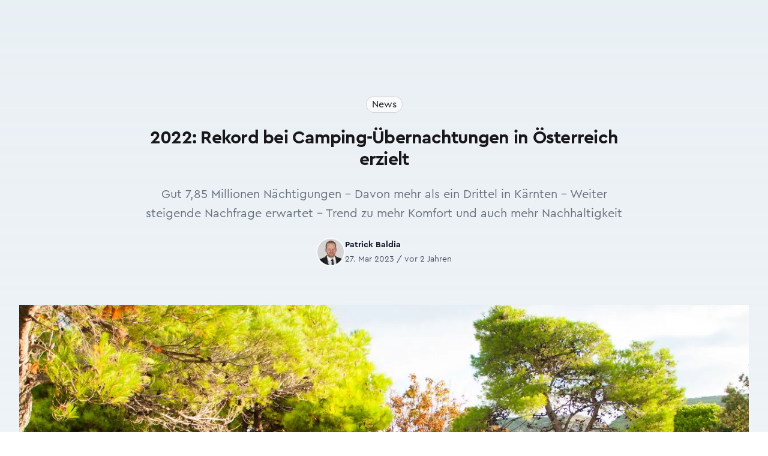

--- FILE ---
content_type: text/css; charset=utf-8
request_url: https://immofokus.at/build/web/app.1203d087.css
body_size: 22208
content:
*,:after,:before{--tw-border-spacing-x:0;--tw-border-spacing-y:0;--tw-translate-x:0;--tw-translate-y:0;--tw-rotate:0;--tw-skew-x:0;--tw-skew-y:0;--tw-scale-x:1;--tw-scale-y:1;--tw-pan-x: ;--tw-pan-y: ;--tw-pinch-zoom: ;--tw-scroll-snap-strictness:proximity;--tw-gradient-from-position: ;--tw-gradient-via-position: ;--tw-gradient-to-position: ;--tw-ordinal: ;--tw-slashed-zero: ;--tw-numeric-figure: ;--tw-numeric-spacing: ;--tw-numeric-fraction: ;--tw-ring-inset: ;--tw-ring-offset-width:0px;--tw-ring-offset-color:#fff;--tw-ring-color:rgba(59,130,246,.5);--tw-ring-offset-shadow:0 0 #0000;--tw-ring-shadow:0 0 #0000;--tw-shadow:0 0 #0000;--tw-shadow-colored:0 0 #0000;--tw-blur: ;--tw-brightness: ;--tw-contrast: ;--tw-grayscale: ;--tw-hue-rotate: ;--tw-invert: ;--tw-saturate: ;--tw-sepia: ;--tw-drop-shadow: ;--tw-backdrop-blur: ;--tw-backdrop-brightness: ;--tw-backdrop-contrast: ;--tw-backdrop-grayscale: ;--tw-backdrop-hue-rotate: ;--tw-backdrop-invert: ;--tw-backdrop-opacity: ;--tw-backdrop-saturate: ;--tw-backdrop-sepia: ;--tw-contain-size: ;--tw-contain-layout: ;--tw-contain-paint: ;--tw-contain-style: }::backdrop{--tw-border-spacing-x:0;--tw-border-spacing-y:0;--tw-translate-x:0;--tw-translate-y:0;--tw-rotate:0;--tw-skew-x:0;--tw-skew-y:0;--tw-scale-x:1;--tw-scale-y:1;--tw-pan-x: ;--tw-pan-y: ;--tw-pinch-zoom: ;--tw-scroll-snap-strictness:proximity;--tw-gradient-from-position: ;--tw-gradient-via-position: ;--tw-gradient-to-position: ;--tw-ordinal: ;--tw-slashed-zero: ;--tw-numeric-figure: ;--tw-numeric-spacing: ;--tw-numeric-fraction: ;--tw-ring-inset: ;--tw-ring-offset-width:0px;--tw-ring-offset-color:#fff;--tw-ring-color:rgba(59,130,246,.5);--tw-ring-offset-shadow:0 0 #0000;--tw-ring-shadow:0 0 #0000;--tw-shadow:0 0 #0000;--tw-shadow-colored:0 0 #0000;--tw-blur: ;--tw-brightness: ;--tw-contrast: ;--tw-grayscale: ;--tw-hue-rotate: ;--tw-invert: ;--tw-saturate: ;--tw-sepia: ;--tw-drop-shadow: ;--tw-backdrop-blur: ;--tw-backdrop-brightness: ;--tw-backdrop-contrast: ;--tw-backdrop-grayscale: ;--tw-backdrop-hue-rotate: ;--tw-backdrop-invert: ;--tw-backdrop-opacity: ;--tw-backdrop-saturate: ;--tw-backdrop-sepia: ;--tw-contain-size: ;--tw-contain-layout: ;--tw-contain-paint: ;--tw-contain-style: }/*
! tailwindcss v3.4.18 | MIT License | https://tailwindcss.com
*/*,:after,:before{border:0 solid #e5e7eb;box-sizing:border-box}:after,:before{--tw-content:""}:host,html{line-height:1.5;-webkit-text-size-adjust:100%;font-family:Cera\ Pro,Helvetica,Arial,sans-serif;font-feature-settings:normal;font-variation-settings:normal;-moz-tab-size:4;-o-tab-size:4;tab-size:4;-webkit-tap-highlight-color:transparent}body{line-height:inherit;margin:0}hr{border-top-width:1px;color:inherit;height:0}abbr:where([title]){-webkit-text-decoration:underline dotted;text-decoration:underline dotted}h1,h2,h3,h4,h5,h6{font-size:inherit;font-weight:inherit}a{color:inherit;text-decoration:inherit}b,strong{font-weight:bolder}code,kbd,pre,samp{font-family:monospace;font-feature-settings:normal;font-size:1em;font-variation-settings:normal}small{font-size:80%}sub,sup{font-size:75%;line-height:0;position:relative;vertical-align:baseline}sub{bottom:-.25em}sup{top:-.5em}table{border-collapse:collapse;border-color:inherit;text-indent:0}button,input,optgroup,select,textarea{color:inherit;font-family:inherit;font-feature-settings:inherit;font-size:100%;font-variation-settings:inherit;font-weight:inherit;letter-spacing:inherit;line-height:inherit;margin:0;padding:0}button,select{text-transform:none}button,input:where([type=button]),input:where([type=reset]),input:where([type=submit]){-webkit-appearance:button;background-color:transparent;background-image:none}:-moz-focusring{outline:auto}:-moz-ui-invalid{box-shadow:none}progress{vertical-align:baseline}::-webkit-inner-spin-button,::-webkit-outer-spin-button{height:auto}[type=search]{-webkit-appearance:textfield;outline-offset:-2px}::-webkit-search-decoration{-webkit-appearance:none}::-webkit-file-upload-button{-webkit-appearance:button;font:inherit}summary{display:list-item}blockquote,dd,dl,figure,h1,h2,h3,h4,h5,h6,hr,p,pre{margin:0}fieldset{margin:0}fieldset,legend{padding:0}menu,ol,ul{list-style:none;margin:0;padding:0}dialog{padding:0}textarea{resize:vertical}input::-moz-placeholder,textarea::-moz-placeholder{color:#9ca3af}input::placeholder,textarea::placeholder{color:#9ca3af}[role=button],button{cursor:pointer}:disabled{cursor:default}audio,canvas,embed,iframe,img,object,svg,video{display:block;vertical-align:middle}img,video{height:auto;max-width:100%}[hidden]:where(:not([hidden=until-found])){display:none}[multiple],[type=date],[type=datetime-local],[type=email],[type=month],[type=number],[type=password],[type=search],[type=tel],[type=text],[type=time],[type=url],[type=week],input:where(:not([type])),select,textarea{-webkit-appearance:none;-moz-appearance:none;appearance:none;background-color:#fff;border-color:#6b7280;border-radius:0;border-width:1px;font-size:1rem;line-height:1.5rem;padding:.5rem .75rem;--tw-shadow:0 0 #0000}[multiple]:focus,[type=date]:focus,[type=datetime-local]:focus,[type=email]:focus,[type=month]:focus,[type=number]:focus,[type=password]:focus,[type=search]:focus,[type=tel]:focus,[type=text]:focus,[type=time]:focus,[type=url]:focus,[type=week]:focus,input:where(:not([type])):focus,select:focus,textarea:focus{outline:2px solid transparent;outline-offset:2px;--tw-ring-inset:var(--tw-empty,/*!*/ /*!*/);--tw-ring-offset-width:0px;--tw-ring-offset-color:#fff;--tw-ring-color:#2563eb;--tw-ring-offset-shadow:var(--tw-ring-inset) 0 0 0 var(--tw-ring-offset-width) var(--tw-ring-offset-color);--tw-ring-shadow:var(--tw-ring-inset) 0 0 0 calc(1px + var(--tw-ring-offset-width)) var(--tw-ring-color);border-color:#2563eb;box-shadow:var(--tw-ring-offset-shadow),var(--tw-ring-shadow),var(--tw-shadow)}input::-moz-placeholder,textarea::-moz-placeholder{color:#6b7280;opacity:1}input::placeholder,textarea::placeholder{color:#6b7280;opacity:1}::-webkit-datetime-edit-fields-wrapper{padding:0}::-webkit-date-and-time-value{min-height:1.5em;text-align:inherit}::-webkit-datetime-edit{display:inline-flex}::-webkit-datetime-edit,::-webkit-datetime-edit-day-field,::-webkit-datetime-edit-hour-field,::-webkit-datetime-edit-meridiem-field,::-webkit-datetime-edit-millisecond-field,::-webkit-datetime-edit-minute-field,::-webkit-datetime-edit-month-field,::-webkit-datetime-edit-second-field,::-webkit-datetime-edit-year-field{padding-bottom:0;padding-top:0}select{background-image:url("data:image/svg+xml;charset=utf-8,%3Csvg xmlns='http://www.w3.org/2000/svg' fill='none' viewBox='0 0 20 20'%3E%3Cpath stroke='%236b7280' stroke-linecap='round' stroke-linejoin='round' stroke-width='1.5' d='m6 8 4 4 4-4'/%3E%3C/svg%3E");background-position:right .5rem center;background-repeat:no-repeat;background-size:1.5em 1.5em;padding-right:2.5rem;-webkit-print-color-adjust:exact;print-color-adjust:exact}[multiple],[size]:where(select:not([size="1"])){background-image:none;background-position:0 0;background-repeat:unset;background-size:initial;padding-right:.75rem;-webkit-print-color-adjust:unset;print-color-adjust:unset}[type=checkbox],[type=radio]{-webkit-appearance:none;-moz-appearance:none;appearance:none;background-color:#fff;background-origin:border-box;border-color:#6b7280;border-width:1px;color:#2563eb;display:inline-block;flex-shrink:0;height:1rem;padding:0;-webkit-print-color-adjust:exact;print-color-adjust:exact;-webkit-user-select:none;-moz-user-select:none;user-select:none;vertical-align:middle;width:1rem;--tw-shadow:0 0 #0000}[type=checkbox]{border-radius:0}[type=radio]{border-radius:100%}[type=checkbox]:focus,[type=radio]:focus{outline:2px solid transparent;outline-offset:2px;--tw-ring-inset:var(--tw-empty,/*!*/ /*!*/);--tw-ring-offset-width:2px;--tw-ring-offset-color:#fff;--tw-ring-color:#2563eb;--tw-ring-offset-shadow:var(--tw-ring-inset) 0 0 0 var(--tw-ring-offset-width) var(--tw-ring-offset-color);--tw-ring-shadow:var(--tw-ring-inset) 0 0 0 calc(2px + var(--tw-ring-offset-width)) var(--tw-ring-color);box-shadow:var(--tw-ring-offset-shadow),var(--tw-ring-shadow),var(--tw-shadow)}[type=checkbox]:checked,[type=radio]:checked{background-color:currentColor;background-position:50%;background-repeat:no-repeat;background-size:100% 100%;border-color:transparent}[type=checkbox]:checked{background-image:url("data:image/svg+xml;charset=utf-8,%3Csvg xmlns='http://www.w3.org/2000/svg' fill='%23fff' viewBox='0 0 16 16'%3E%3Cpath d='M12.207 4.793a1 1 0 0 1 0 1.414l-5 5a1 1 0 0 1-1.414 0l-2-2a1 1 0 0 1 1.414-1.414L6.5 9.086l4.293-4.293a1 1 0 0 1 1.414 0'/%3E%3C/svg%3E")}@media (forced-colors:active){[type=checkbox]:checked{-webkit-appearance:auto;-moz-appearance:auto;appearance:auto}}[type=radio]:checked{background-image:url("data:image/svg+xml;charset=utf-8,%3Csvg xmlns='http://www.w3.org/2000/svg' fill='%23fff' viewBox='0 0 16 16'%3E%3Ccircle cx='8' cy='8' r='3'/%3E%3C/svg%3E")}@media (forced-colors:active){[type=radio]:checked{-webkit-appearance:auto;-moz-appearance:auto;appearance:auto}}[type=checkbox]:checked:focus,[type=checkbox]:checked:hover,[type=radio]:checked:focus,[type=radio]:checked:hover{background-color:currentColor;border-color:transparent}[type=checkbox]:indeterminate{background-color:currentColor;background-image:url("data:image/svg+xml;charset=utf-8,%3Csvg xmlns='http://www.w3.org/2000/svg' fill='none' viewBox='0 0 16 16'%3E%3Cpath stroke='%23fff' stroke-linecap='round' stroke-linejoin='round' stroke-width='2' d='M4 8h8'/%3E%3C/svg%3E");background-position:50%;background-repeat:no-repeat;background-size:100% 100%;border-color:transparent}@media (forced-colors:active){[type=checkbox]:indeterminate{-webkit-appearance:auto;-moz-appearance:auto;appearance:auto}}[type=checkbox]:indeterminate:focus,[type=checkbox]:indeterminate:hover{background-color:currentColor;border-color:transparent}[type=file]{background:unset;border-color:inherit;border-radius:0;border-width:0;font-size:unset;line-height:inherit;padding:0}[type=file]:focus{outline:1px solid ButtonText;outline:1px auto -webkit-focus-ring-color}turbo-frame{display:block;opacity:1;transition-delay:.5s;transition-duration:.3s;transition-property:opacity;transition-timing-function:cubic-bezier(.4,0,.2,1)}turbo-frame[busy] [modal-visible]>*,turbo-frame[busy]:not(:has([modal-visible])){opacity:.75}[x-cloak]{display:none!important}::-webkit-scrollbar-track{--tw-bg-opacity:1;background-color:rgb(229 231 235/var(--tw-bg-opacity,1))}.dark ::-webkit-scrollbar-track{background-color:rgb(228 228 231/var(--tw-bg-opacity,1));--tw-bg-opacity:1;background-color:rgb(24 24 27/var(--tw-bg-opacity,1))}.dark ::-webkit-scrollbar-thumb{--tw-bg-opacity:1;background-color:rgb(55 48 163/var(--tw-bg-opacity,1))}.dark ::-webkit-scrollbar-thumb:hover{--tw-bg-opacity:1;background-color:rgb(49 46 129/var(--tw-bg-opacity,1))}.grecaptcha-badge{visibility:hidden}@font-face{font-display:fallback;font-family:Inter;font-style:normal;font-weight:100;src:local(""),url(/build/web/fonts/inter-v12-latin-100.90941116.woff2) format("woff2")}@font-face{font-display:fallback;font-family:Inter;font-style:normal;font-weight:200;src:local(""),url(/build/web/fonts/inter-v12-latin-200.7b1cdef5.woff2) format("woff2")}@font-face{font-display:fallback;font-family:Inter;font-style:normal;font-weight:300;src:local(""),url(/build/web/fonts/inter-v12-latin-300.1d901654.woff2) format("woff2")}@font-face{font-display:fallback;font-family:Inter;font-style:normal;font-weight:400;src:local(""),url(/build/web/fonts/inter-v12-latin-regular.be7cb18d.woff2) format("woff2")}@font-face{font-display:fallback;font-family:Inter;font-style:normal;font-weight:500;src:local(""),url(/build/web/fonts/inter-v12-latin-500.c72c72b7.woff2) format("woff2")}@font-face{font-display:fallback;font-family:Inter;font-style:normal;font-weight:600;src:local(""),url(/build/web/fonts/inter-v12-latin-600.8f1e0300.woff2) format("woff2")}@font-face{font-display:fallback;font-family:Inter;font-style:normal;font-weight:700;src:local(""),url(/build/web/fonts/inter-v12-latin-700.54321e26.woff2) format("woff2")}@font-face{font-display:fallback;font-family:Inter;font-style:normal;font-weight:800;src:local(""),url(/build/web/fonts/inter-v12-latin-800.7e1a31f9.woff2) format("woff2")}@font-face{font-display:fallback;font-family:Inter;font-style:normal;font-weight:900;src:local(""),url(/build/web/fonts/inter-v12-latin-900.6453f045.woff2) format("woff2")}.h1{font-weight:800;letter-spacing:-.025em}.h2,.h3,.h4,.h5,.h6{font-weight:600;letter-spacing:-.025em}input::-webkit-inner-spin-button,input::-webkit-outer-spin-button{-webkit-appearance:none;margin:0}input[type=number]{-moz-appearance:textfield}::-webkit-scrollbar{height:5px;width:5px}::-webkit-scrollbar-track{background:#f1f1f1}::-webkit-scrollbar-thumb{--tw-bg-opacity:1;background-color:rgb(73 117 147/var(--tw-bg-opacity,1))}::-webkit-scrollbar-thumb:hover{--tw-bg-opacity:1;background-color:rgb(46 74 92/var(--tw-bg-opacity,1))}@font-face{font-display:swap;font-family:Cera Compact Pro;font-weight:400;src:local(""),url(/build/web/fonts/Cera-Compact-Pro-Regular.ad81d5bc.woff2) format("woff2")}@font-face{font-display:swap;font-family:Cera Pro;font-weight:700;src:local(""),url(/build/web/fonts/Cera-Pro-Bold.4502a9c7.woff2) format("woff2")}@font-face{font-display:swap;font-family:Cera Pro;font-weight:400;src:local(""),url(/build/web/fonts/Cera-Pro-Regular.46315208.woff2) format("woff2")}@font-face{font-display:swap;font-family:Cera Pro Medium;font-weight:500;src:local(""),url(/build/web/fonts/Cera-Pro-Medium.a8646788.woff2) format("woff2")}@font-face{font-display:swap;font-family:Cera Compact Pro Medium;font-weight:600;src:local(""),url(/build/web/fonts/Cera-Compact-Pro-Medium.c17f7f7b.woff2) format("woff2")}@font-face{font-display:swap;font-family:Cera Pro Black;font-weight:700;src:local(""),url(/build/web/fonts/Cera-Pro-Black.18971153.woff2) format("woff2")}@font-face{font-display:swap;font-family:Cera Compact Pro Black;font-weight:700;src:local(""),url(/build/web/fonts/Cera-Compact-Pro-Black.994e9422.woff2) format("woff2")}.\!container{width:100%!important}.container{width:100%}@media (min-width:640px){.\!container{max-width:640px!important}.container{max-width:640px}}@media (min-width:768px){.\!container{max-width:768px!important}.container{max-width:768px}}@media (min-width:1024px){.\!container{max-width:1024px!important}.container{max-width:1024px}}@media (min-width:1280px){.\!container{max-width:1280px!important}.container{max-width:1280px}}@media (min-width:1536px){.\!container{max-width:1536px!important}.container{max-width:1536px}}.aspect-h-1{--tw-aspect-h:1}.aspect-h-3{--tw-aspect-h:3}.aspect-h-9{--tw-aspect-h:9}.aspect-w-1{padding-bottom:calc(var(--tw-aspect-h)/var(--tw-aspect-w)*100%);position:relative;--tw-aspect-w:1}.aspect-w-1>*{bottom:0;height:100%;left:0;position:absolute;right:0;top:0;width:100%}.aspect-w-16{padding-bottom:calc(var(--tw-aspect-h)/var(--tw-aspect-w)*100%);position:relative;--tw-aspect-w:16}.aspect-w-16>*{bottom:0;height:100%;left:0;position:absolute;right:0;top:0;width:100%}.aspect-w-4{padding-bottom:calc(var(--tw-aspect-h)/var(--tw-aspect-w)*100%);position:relative;--tw-aspect-w:4}.aspect-w-4>*{bottom:0;height:100%;left:0;position:absolute;right:0;top:0;width:100%}.aspect-w-5{padding-bottom:calc(var(--tw-aspect-h)/var(--tw-aspect-w)*100%);position:relative;--tw-aspect-w:5}.aspect-w-5>*{bottom:0;height:100%;left:0;position:absolute;right:0;top:0;width:100%}.form-input,.form-multiselect,.form-select,.form-textarea{-webkit-appearance:none;-moz-appearance:none;appearance:none;background-color:#fff;border-color:#6b7280;border-radius:0;border-width:1px;font-size:1rem;line-height:1.5rem;padding:.5rem .75rem;--tw-shadow:0 0 #0000}.form-input:focus,.form-multiselect:focus,.form-select:focus,.form-textarea:focus{outline:2px solid transparent;outline-offset:2px;--tw-ring-inset:var(--tw-empty,/*!*/ /*!*/);--tw-ring-offset-width:0px;--tw-ring-offset-color:#fff;--tw-ring-color:#2563eb;--tw-ring-offset-shadow:var(--tw-ring-inset) 0 0 0 var(--tw-ring-offset-width) var(--tw-ring-offset-color);--tw-ring-shadow:var(--tw-ring-inset) 0 0 0 calc(1px + var(--tw-ring-offset-width)) var(--tw-ring-color);border-color:#2563eb;box-shadow:var(--tw-ring-offset-shadow),var(--tw-ring-shadow),var(--tw-shadow)}.form-input::-moz-placeholder,.form-textarea::-moz-placeholder{color:#6b7280;opacity:1}.form-input::placeholder,.form-textarea::placeholder{color:#6b7280;opacity:1}.form-input::-webkit-datetime-edit-fields-wrapper{padding:0}.form-input::-webkit-date-and-time-value{min-height:1.5em;text-align:inherit}.form-input::-webkit-datetime-edit{display:inline-flex}.form-input::-webkit-datetime-edit,.form-input::-webkit-datetime-edit-day-field,.form-input::-webkit-datetime-edit-hour-field,.form-input::-webkit-datetime-edit-meridiem-field,.form-input::-webkit-datetime-edit-millisecond-field,.form-input::-webkit-datetime-edit-minute-field,.form-input::-webkit-datetime-edit-month-field,.form-input::-webkit-datetime-edit-second-field,.form-input::-webkit-datetime-edit-year-field{padding-bottom:0;padding-top:0}.prose{color:var(--tw-prose-body);max-width:65ch}.prose :where(p):not(:where([class~=not-prose],[class~=not-prose] *)){margin-bottom:1.25em;margin-top:1.25em}.prose :where([class~=lead]):not(:where([class~=not-prose],[class~=not-prose] *)){color:var(--tw-prose-lead);font-size:1.25em;line-height:1.6;margin-bottom:1.2em;margin-top:1.2em}.prose :where(a):not(:where([class~=not-prose],[class~=not-prose] *)){color:var(--tw-prose-links);font-weight:500;text-decoration:underline}.prose :where(strong):not(:where([class~=not-prose],[class~=not-prose] *)){color:var(--tw-prose-bold);font-weight:600}.prose :where(a strong):not(:where([class~=not-prose],[class~=not-prose] *)){color:inherit}.prose :where(blockquote strong):not(:where([class~=not-prose],[class~=not-prose] *)){color:inherit}.prose :where(thead th strong):not(:where([class~=not-prose],[class~=not-prose] *)){color:inherit}.prose :where(ol):not(:where([class~=not-prose],[class~=not-prose] *)){list-style-type:decimal;margin-bottom:1.25em;margin-top:1.25em;padding-inline-start:1.625em}.prose :where(ol[type=A]):not(:where([class~=not-prose],[class~=not-prose] *)){list-style-type:upper-alpha}.prose :where(ol[type=a]):not(:where([class~=not-prose],[class~=not-prose] *)){list-style-type:lower-alpha}.prose :where(ol[type=A s]):not(:where([class~=not-prose],[class~=not-prose] *)){list-style-type:upper-alpha}.prose :where(ol[type=a s]):not(:where([class~=not-prose],[class~=not-prose] *)){list-style-type:lower-alpha}.prose :where(ol[type=I]):not(:where([class~=not-prose],[class~=not-prose] *)){list-style-type:upper-roman}.prose :where(ol[type=i]):not(:where([class~=not-prose],[class~=not-prose] *)){list-style-type:lower-roman}.prose :where(ol[type=I s]):not(:where([class~=not-prose],[class~=not-prose] *)){list-style-type:upper-roman}.prose :where(ol[type=i s]):not(:where([class~=not-prose],[class~=not-prose] *)){list-style-type:lower-roman}.prose :where(ol[type="1"]):not(:where([class~=not-prose],[class~=not-prose] *)){list-style-type:decimal}.prose :where(ul):not(:where([class~=not-prose],[class~=not-prose] *)){list-style-type:disc;margin-bottom:1.25em;margin-top:1.25em;padding-inline-start:1.625em}.prose :where(ol>li):not(:where([class~=not-prose],[class~=not-prose] *))::marker{color:var(--tw-prose-counters);font-weight:400}.prose :where(ul>li):not(:where([class~=not-prose],[class~=not-prose] *))::marker{color:var(--tw-prose-bullets)}.prose :where(dt):not(:where([class~=not-prose],[class~=not-prose] *)){color:var(--tw-prose-headings);font-weight:600;margin-top:1.25em}.prose :where(hr):not(:where([class~=not-prose],[class~=not-prose] *)){border-color:var(--tw-prose-hr);border-top-width:1px;margin-bottom:3em;margin-top:3em}.prose :where(blockquote):not(:where([class~=not-prose],[class~=not-prose] *)){border-inline-start-color:var(--tw-prose-quote-borders);border-inline-start-width:.25rem;color:var(--tw-prose-quotes);font-style:italic;font-weight:500;margin-bottom:1.6em;margin-top:1.6em;padding-inline-start:1em;quotes:"\201C""\201D""\2018""\2019"}.prose :where(blockquote p:first-of-type):not(:where([class~=not-prose],[class~=not-prose] *)):before{content:open-quote}.prose :where(blockquote p:last-of-type):not(:where([class~=not-prose],[class~=not-prose] *)):after{content:close-quote}.prose :where(h1):not(:where([class~=not-prose],[class~=not-prose] *)){color:var(--tw-prose-headings);font-size:2.25em;font-weight:800;line-height:1.1111111;margin-bottom:.8888889em;margin-top:0}.prose :where(h1 strong):not(:where([class~=not-prose],[class~=not-prose] *)){color:inherit;font-weight:900}.prose :where(h2):not(:where([class~=not-prose],[class~=not-prose] *)){color:var(--tw-prose-headings);font-size:1.5em;font-weight:700;line-height:1.3333333;margin-bottom:1em;margin-top:2em}.prose :where(h2 strong):not(:where([class~=not-prose],[class~=not-prose] *)){color:inherit;font-weight:800}.prose :where(h3):not(:where([class~=not-prose],[class~=not-prose] *)){color:var(--tw-prose-headings);font-size:1.25em;font-weight:600;line-height:1.6;margin-bottom:.6em;margin-top:1.6em}.prose :where(h3 strong):not(:where([class~=not-prose],[class~=not-prose] *)){color:inherit;font-weight:700}.prose :where(h4):not(:where([class~=not-prose],[class~=not-prose] *)){color:var(--tw-prose-headings);font-weight:600;line-height:1.5;margin-bottom:.5em;margin-top:1.5em}.prose :where(h4 strong):not(:where([class~=not-prose],[class~=not-prose] *)){color:inherit;font-weight:700}.prose :where(img):not(:where([class~=not-prose],[class~=not-prose] *)){margin-bottom:2em;margin-top:2em}.prose :where(picture):not(:where([class~=not-prose],[class~=not-prose] *)){display:block;margin-bottom:2em;margin-top:2em}.prose :where(video):not(:where([class~=not-prose],[class~=not-prose] *)){margin-bottom:2em;margin-top:2em}.prose :where(kbd):not(:where([class~=not-prose],[class~=not-prose] *)){border-radius:.3125rem;box-shadow:0 0 0 1px var(--tw-prose-kbd-shadows),0 3px 0 var(--tw-prose-kbd-shadows);color:var(--tw-prose-kbd);font-family:inherit;font-size:.875em;font-weight:500;padding-inline-end:.375em;padding-bottom:.1875em;padding-top:.1875em;padding-inline-start:.375em}.prose :where(code):not(:where([class~=not-prose],[class~=not-prose] *)){color:var(--tw-prose-code);font-size:.875em;font-weight:600}.prose :where(code):not(:where([class~=not-prose],[class~=not-prose] *)):before{content:"`"}.prose :where(code):not(:where([class~=not-prose],[class~=not-prose] *)):after{content:"`"}.prose :where(a code):not(:where([class~=not-prose],[class~=not-prose] *)){color:inherit}.prose :where(h1 code):not(:where([class~=not-prose],[class~=not-prose] *)){color:inherit}.prose :where(h2 code):not(:where([class~=not-prose],[class~=not-prose] *)){color:inherit;font-size:.875em}.prose :where(h3 code):not(:where([class~=not-prose],[class~=not-prose] *)){color:inherit;font-size:.9em}.prose :where(h4 code):not(:where([class~=not-prose],[class~=not-prose] *)){color:inherit}.prose :where(blockquote code):not(:where([class~=not-prose],[class~=not-prose] *)){color:inherit}.prose :where(thead th code):not(:where([class~=not-prose],[class~=not-prose] *)){color:inherit}.prose :where(pre):not(:where([class~=not-prose],[class~=not-prose] *)){background-color:var(--tw-prose-pre-bg);border-radius:.375rem;color:var(--tw-prose-pre-code);font-size:.875em;font-weight:400;line-height:1.7142857;margin-bottom:1.7142857em;margin-top:1.7142857em;overflow-x:auto;padding-inline-end:1.1428571em;padding-bottom:.8571429em;padding-top:.8571429em;padding-inline-start:1.1428571em}.prose :where(pre code):not(:where([class~=not-prose],[class~=not-prose] *)){background-color:transparent;border-radius:0;border-width:0;color:inherit;font-family:inherit;font-size:inherit;font-weight:inherit;line-height:inherit;padding:0}.prose :where(pre code):not(:where([class~=not-prose],[class~=not-prose] *)):before{content:none}.prose :where(pre code):not(:where([class~=not-prose],[class~=not-prose] *)):after{content:none}.prose :where(table):not(:where([class~=not-prose],[class~=not-prose] *)){font-size:.875em;line-height:1.7142857;margin-bottom:2em;margin-top:2em;table-layout:auto;width:100%}.prose :where(thead):not(:where([class~=not-prose],[class~=not-prose] *)){border-bottom-color:var(--tw-prose-th-borders);border-bottom-width:1px}.prose :where(thead th):not(:where([class~=not-prose],[class~=not-prose] *)){color:var(--tw-prose-headings);font-weight:600;padding-inline-end:.5714286em;padding-bottom:.5714286em;padding-inline-start:.5714286em;vertical-align:bottom}.prose :where(tbody tr):not(:where([class~=not-prose],[class~=not-prose] *)){border-bottom-color:var(--tw-prose-td-borders);border-bottom-width:1px}.prose :where(tbody tr:last-child):not(:where([class~=not-prose],[class~=not-prose] *)){border-bottom-width:0}.prose :where(tbody td):not(:where([class~=not-prose],[class~=not-prose] *)){vertical-align:baseline}.prose :where(tfoot):not(:where([class~=not-prose],[class~=not-prose] *)){border-top-color:var(--tw-prose-th-borders);border-top-width:1px}.prose :where(tfoot td):not(:where([class~=not-prose],[class~=not-prose] *)){vertical-align:top}.prose :where(th,td):not(:where([class~=not-prose],[class~=not-prose] *)){text-align:start}.prose :where(figure>*):not(:where([class~=not-prose],[class~=not-prose] *)){margin-bottom:0;margin-top:0}.prose :where(figcaption):not(:where([class~=not-prose],[class~=not-prose] *)){color:var(--tw-prose-captions);font-size:.875em;line-height:1.4285714;margin-top:.8571429em}.prose{--tw-prose-body:#374151;--tw-prose-headings:#111827;--tw-prose-lead:#4b5563;--tw-prose-links:#111827;--tw-prose-bold:#111827;--tw-prose-counters:#6b7280;--tw-prose-bullets:#d1d5db;--tw-prose-hr:#e5e7eb;--tw-prose-quotes:#111827;--tw-prose-quote-borders:#e5e7eb;--tw-prose-captions:#6b7280;--tw-prose-kbd:#111827;--tw-prose-kbd-shadows:rgba(17,24,39,.1);--tw-prose-code:#111827;--tw-prose-pre-code:#e5e7eb;--tw-prose-pre-bg:#1f2937;--tw-prose-th-borders:#d1d5db;--tw-prose-td-borders:#e5e7eb;--tw-prose-invert-body:#d1d5db;--tw-prose-invert-headings:#fff;--tw-prose-invert-lead:#9ca3af;--tw-prose-invert-links:#fff;--tw-prose-invert-bold:#fff;--tw-prose-invert-counters:#9ca3af;--tw-prose-invert-bullets:#4b5563;--tw-prose-invert-hr:#374151;--tw-prose-invert-quotes:#f3f4f6;--tw-prose-invert-quote-borders:#374151;--tw-prose-invert-captions:#9ca3af;--tw-prose-invert-kbd:#fff;--tw-prose-invert-kbd-shadows:hsla(0,0%,100%,.1);--tw-prose-invert-code:#fff;--tw-prose-invert-pre-code:#d1d5db;--tw-prose-invert-pre-bg:rgba(0,0,0,.5);--tw-prose-invert-th-borders:#4b5563;--tw-prose-invert-td-borders:#374151;font-size:1rem;line-height:1.75}.prose :where(picture>img):not(:where([class~=not-prose],[class~=not-prose] *)){margin-bottom:0;margin-top:0}.prose :where(li):not(:where([class~=not-prose],[class~=not-prose] *)){margin-bottom:.5em;margin-top:.5em}.prose :where(ol>li):not(:where([class~=not-prose],[class~=not-prose] *)){padding-inline-start:.375em}.prose :where(ul>li):not(:where([class~=not-prose],[class~=not-prose] *)){padding-inline-start:.375em}.prose :where(.prose>ul>li p):not(:where([class~=not-prose],[class~=not-prose] *)){margin-bottom:.75em;margin-top:.75em}.prose :where(.prose>ul>li>p:first-child):not(:where([class~=not-prose],[class~=not-prose] *)){margin-top:1.25em}.prose :where(.prose>ul>li>p:last-child):not(:where([class~=not-prose],[class~=not-prose] *)){margin-bottom:1.25em}.prose :where(.prose>ol>li>p:first-child):not(:where([class~=not-prose],[class~=not-prose] *)){margin-top:1.25em}.prose :where(.prose>ol>li>p:last-child):not(:where([class~=not-prose],[class~=not-prose] *)){margin-bottom:1.25em}.prose :where(ul ul,ul ol,ol ul,ol ol):not(:where([class~=not-prose],[class~=not-prose] *)){margin-bottom:.75em;margin-top:.75em}.prose :where(dl):not(:where([class~=not-prose],[class~=not-prose] *)){margin-bottom:1.25em;margin-top:1.25em}.prose :where(dd):not(:where([class~=not-prose],[class~=not-prose] *)){margin-top:.5em;padding-inline-start:1.625em}.prose :where(hr+*):not(:where([class~=not-prose],[class~=not-prose] *)){margin-top:0}.prose :where(h2+*):not(:where([class~=not-prose],[class~=not-prose] *)){margin-top:0}.prose :where(h3+*):not(:where([class~=not-prose],[class~=not-prose] *)){margin-top:0}.prose :where(h4+*):not(:where([class~=not-prose],[class~=not-prose] *)){margin-top:0}.prose :where(thead th:first-child):not(:where([class~=not-prose],[class~=not-prose] *)){padding-inline-start:0}.prose :where(thead th:last-child):not(:where([class~=not-prose],[class~=not-prose] *)){padding-inline-end:0}.prose :where(tbody td,tfoot td):not(:where([class~=not-prose],[class~=not-prose] *)){padding-inline-end:.5714286em;padding-bottom:.5714286em;padding-top:.5714286em;padding-inline-start:.5714286em}.prose :where(tbody td:first-child,tfoot td:first-child):not(:where([class~=not-prose],[class~=not-prose] *)){padding-inline-start:0}.prose :where(tbody td:last-child,tfoot td:last-child):not(:where([class~=not-prose],[class~=not-prose] *)){padding-inline-end:0}.prose :where(figure):not(:where([class~=not-prose],[class~=not-prose] *)){margin-bottom:2em;margin-top:2em}.prose :where(.prose>:first-child):not(:where([class~=not-prose],[class~=not-prose] *)){margin-top:0}.prose :where(.prose>:last-child):not(:where([class~=not-prose],[class~=not-prose] *)){margin-bottom:0}.prose-base{font-size:1rem;line-height:1.75}.prose-base :where(p):not(:where([class~=not-prose],[class~=not-prose] *)){margin-bottom:1.25em;margin-top:1.25em}.prose-base :where([class~=lead]):not(:where([class~=not-prose],[class~=not-prose] *)){font-size:1.25em;line-height:1.6;margin-bottom:1.2em;margin-top:1.2em}.prose-base :where(blockquote):not(:where([class~=not-prose],[class~=not-prose] *)){margin-bottom:1.6em;margin-top:1.6em;padding-inline-start:1em}.prose-base :where(h1):not(:where([class~=not-prose],[class~=not-prose] *)){font-size:2.25em;line-height:1.1111111;margin-bottom:.8888889em;margin-top:0}.prose-base :where(h2):not(:where([class~=not-prose],[class~=not-prose] *)){font-size:1.5em;line-height:1.3333333;margin-bottom:1em;margin-top:2em}.prose-base :where(h3):not(:where([class~=not-prose],[class~=not-prose] *)){font-size:1.25em;line-height:1.6;margin-bottom:.6em;margin-top:1.6em}.prose-base :where(h4):not(:where([class~=not-prose],[class~=not-prose] *)){line-height:1.5;margin-bottom:.5em;margin-top:1.5em}.prose-base :where(img):not(:where([class~=not-prose],[class~=not-prose] *)){margin-bottom:2em;margin-top:2em}.prose-base :where(picture):not(:where([class~=not-prose],[class~=not-prose] *)){margin-bottom:2em;margin-top:2em}.prose-base :where(picture>img):not(:where([class~=not-prose],[class~=not-prose] *)){margin-bottom:0;margin-top:0}.prose-base :where(video):not(:where([class~=not-prose],[class~=not-prose] *)){margin-bottom:2em;margin-top:2em}.prose-base :where(kbd):not(:where([class~=not-prose],[class~=not-prose] *)){border-radius:.3125rem;font-size:.875em;padding-inline-end:.375em;padding-bottom:.1875em;padding-top:.1875em;padding-inline-start:.375em}.prose-base :where(code):not(:where([class~=not-prose],[class~=not-prose] *)){font-size:.875em}.prose-base :where(h2 code):not(:where([class~=not-prose],[class~=not-prose] *)){font-size:.875em}.prose-base :where(h3 code):not(:where([class~=not-prose],[class~=not-prose] *)){font-size:.9em}.prose-base :where(pre):not(:where([class~=not-prose],[class~=not-prose] *)){border-radius:.375rem;font-size:.875em;line-height:1.7142857;margin-bottom:1.7142857em;margin-top:1.7142857em;padding-inline-end:1.1428571em;padding-bottom:.8571429em;padding-top:.8571429em;padding-inline-start:1.1428571em}.prose-base :where(ol):not(:where([class~=not-prose],[class~=not-prose] *)){margin-bottom:1.25em;margin-top:1.25em;padding-inline-start:1.625em}.prose-base :where(ul):not(:where([class~=not-prose],[class~=not-prose] *)){margin-bottom:1.25em;margin-top:1.25em;padding-inline-start:1.625em}.prose-base :where(li):not(:where([class~=not-prose],[class~=not-prose] *)){margin-bottom:.5em;margin-top:.5em}.prose-base :where(ol>li):not(:where([class~=not-prose],[class~=not-prose] *)){padding-inline-start:.375em}.prose-base :where(ul>li):not(:where([class~=not-prose],[class~=not-prose] *)){padding-inline-start:.375em}.prose-base :where(.prose-base>ul>li p):not(:where([class~=not-prose],[class~=not-prose] *)){margin-bottom:.75em;margin-top:.75em}.prose-base :where(.prose-base>ul>li>p:first-child):not(:where([class~=not-prose],[class~=not-prose] *)){margin-top:1.25em}.prose-base :where(.prose-base>ul>li>p:last-child):not(:where([class~=not-prose],[class~=not-prose] *)){margin-bottom:1.25em}.prose-base :where(.prose-base>ol>li>p:first-child):not(:where([class~=not-prose],[class~=not-prose] *)){margin-top:1.25em}.prose-base :where(.prose-base>ol>li>p:last-child):not(:where([class~=not-prose],[class~=not-prose] *)){margin-bottom:1.25em}.prose-base :where(ul ul,ul ol,ol ul,ol ol):not(:where([class~=not-prose],[class~=not-prose] *)){margin-bottom:.75em;margin-top:.75em}.prose-base :where(dl):not(:where([class~=not-prose],[class~=not-prose] *)){margin-bottom:1.25em;margin-top:1.25em}.prose-base :where(dt):not(:where([class~=not-prose],[class~=not-prose] *)){margin-top:1.25em}.prose-base :where(dd):not(:where([class~=not-prose],[class~=not-prose] *)){margin-top:.5em;padding-inline-start:1.625em}.prose-base :where(hr):not(:where([class~=not-prose],[class~=not-prose] *)){margin-bottom:3em;margin-top:3em}.prose-base :where(hr+*):not(:where([class~=not-prose],[class~=not-prose] *)){margin-top:0}.prose-base :where(h2+*):not(:where([class~=not-prose],[class~=not-prose] *)){margin-top:0}.prose-base :where(h3+*):not(:where([class~=not-prose],[class~=not-prose] *)){margin-top:0}.prose-base :where(h4+*):not(:where([class~=not-prose],[class~=not-prose] *)){margin-top:0}.prose-base :where(table):not(:where([class~=not-prose],[class~=not-prose] *)){font-size:.875em;line-height:1.7142857}.prose-base :where(thead th):not(:where([class~=not-prose],[class~=not-prose] *)){padding-inline-end:.5714286em;padding-bottom:.5714286em;padding-inline-start:.5714286em}.prose-base :where(thead th:first-child):not(:where([class~=not-prose],[class~=not-prose] *)){padding-inline-start:0}.prose-base :where(thead th:last-child):not(:where([class~=not-prose],[class~=not-prose] *)){padding-inline-end:0}.prose-base :where(tbody td,tfoot td):not(:where([class~=not-prose],[class~=not-prose] *)){padding-inline-end:.5714286em;padding-bottom:.5714286em;padding-top:.5714286em;padding-inline-start:.5714286em}.prose-base :where(tbody td:first-child,tfoot td:first-child):not(:where([class~=not-prose],[class~=not-prose] *)){padding-inline-start:0}.prose-base :where(tbody td:last-child,tfoot td:last-child):not(:where([class~=not-prose],[class~=not-prose] *)){padding-inline-end:0}.prose-base :where(figure):not(:where([class~=not-prose],[class~=not-prose] *)){margin-bottom:2em;margin-top:2em}.prose-base :where(figure>*):not(:where([class~=not-prose],[class~=not-prose] *)){margin-bottom:0;margin-top:0}.prose-base :where(figcaption):not(:where([class~=not-prose],[class~=not-prose] *)){font-size:.875em;line-height:1.4285714;margin-top:.8571429em}.prose-base :where(.prose-base>:first-child):not(:where([class~=not-prose],[class~=not-prose] *)){margin-top:0}.prose-base :where(.prose-base>:last-child):not(:where([class~=not-prose],[class~=not-prose] *)){margin-bottom:0}.prose-lg{font-size:1.125rem;line-height:1.7777778}.prose-lg :where(p):not(:where([class~=not-prose],[class~=not-prose] *)){margin-bottom:1.3333333em;margin-top:1.3333333em}.prose-lg :where([class~=lead]):not(:where([class~=not-prose],[class~=not-prose] *)){font-size:1.2222222em;line-height:1.4545455;margin-bottom:1.0909091em;margin-top:1.0909091em}.prose-lg :where(blockquote):not(:where([class~=not-prose],[class~=not-prose] *)){margin-bottom:1.6666667em;margin-top:1.6666667em;padding-inline-start:1em}.prose-lg :where(h1):not(:where([class~=not-prose],[class~=not-prose] *)){font-size:2.6666667em;line-height:1;margin-bottom:.8333333em;margin-top:0}.prose-lg :where(h2):not(:where([class~=not-prose],[class~=not-prose] *)){font-size:1.6666667em;line-height:1.3333333;margin-bottom:1.0666667em;margin-top:1.8666667em}.prose-lg :where(h3):not(:where([class~=not-prose],[class~=not-prose] *)){font-size:1.3333333em;line-height:1.5;margin-bottom:.6666667em;margin-top:1.6666667em}.prose-lg :where(h4):not(:where([class~=not-prose],[class~=not-prose] *)){line-height:1.5555556;margin-bottom:.4444444em;margin-top:1.7777778em}.prose-lg :where(img):not(:where([class~=not-prose],[class~=not-prose] *)){margin-bottom:1.7777778em;margin-top:1.7777778em}.prose-lg :where(picture):not(:where([class~=not-prose],[class~=not-prose] *)){margin-bottom:1.7777778em;margin-top:1.7777778em}.prose-lg :where(picture>img):not(:where([class~=not-prose],[class~=not-prose] *)){margin-bottom:0;margin-top:0}.prose-lg :where(video):not(:where([class~=not-prose],[class~=not-prose] *)){margin-bottom:1.7777778em;margin-top:1.7777778em}.prose-lg :where(kbd):not(:where([class~=not-prose],[class~=not-prose] *)){border-radius:.3125rem;font-size:.8888889em;padding-inline-end:.4444444em;padding-bottom:.2222222em;padding-top:.2222222em;padding-inline-start:.4444444em}.prose-lg :where(code):not(:where([class~=not-prose],[class~=not-prose] *)){font-size:.8888889em}.prose-lg :where(h2 code):not(:where([class~=not-prose],[class~=not-prose] *)){font-size:.8666667em}.prose-lg :where(h3 code):not(:where([class~=not-prose],[class~=not-prose] *)){font-size:.875em}.prose-lg :where(pre):not(:where([class~=not-prose],[class~=not-prose] *)){border-radius:.375rem;font-size:.8888889em;line-height:1.75;margin-bottom:2em;margin-top:2em;padding-inline-end:1.5em;padding-bottom:1em;padding-top:1em;padding-inline-start:1.5em}.prose-lg :where(ol):not(:where([class~=not-prose],[class~=not-prose] *)){margin-bottom:1.3333333em;margin-top:1.3333333em;padding-inline-start:1.5555556em}.prose-lg :where(ul):not(:where([class~=not-prose],[class~=not-prose] *)){margin-bottom:1.3333333em;margin-top:1.3333333em;padding-inline-start:1.5555556em}.prose-lg :where(li):not(:where([class~=not-prose],[class~=not-prose] *)){margin-bottom:.6666667em;margin-top:.6666667em}.prose-lg :where(ol>li):not(:where([class~=not-prose],[class~=not-prose] *)){padding-inline-start:.4444444em}.prose-lg :where(ul>li):not(:where([class~=not-prose],[class~=not-prose] *)){padding-inline-start:.4444444em}.prose-lg :where(.prose-lg>ul>li p):not(:where([class~=not-prose],[class~=not-prose] *)){margin-bottom:.8888889em;margin-top:.8888889em}.prose-lg :where(.prose-lg>ul>li>p:first-child):not(:where([class~=not-prose],[class~=not-prose] *)){margin-top:1.3333333em}.prose-lg :where(.prose-lg>ul>li>p:last-child):not(:where([class~=not-prose],[class~=not-prose] *)){margin-bottom:1.3333333em}.prose-lg :where(.prose-lg>ol>li>p:first-child):not(:where([class~=not-prose],[class~=not-prose] *)){margin-top:1.3333333em}.prose-lg :where(.prose-lg>ol>li>p:last-child):not(:where([class~=not-prose],[class~=not-prose] *)){margin-bottom:1.3333333em}.prose-lg :where(ul ul,ul ol,ol ul,ol ol):not(:where([class~=not-prose],[class~=not-prose] *)){margin-bottom:.8888889em;margin-top:.8888889em}.prose-lg :where(dl):not(:where([class~=not-prose],[class~=not-prose] *)){margin-bottom:1.3333333em;margin-top:1.3333333em}.prose-lg :where(dt):not(:where([class~=not-prose],[class~=not-prose] *)){margin-top:1.3333333em}.prose-lg :where(dd):not(:where([class~=not-prose],[class~=not-prose] *)){margin-top:.6666667em;padding-inline-start:1.5555556em}.prose-lg :where(hr):not(:where([class~=not-prose],[class~=not-prose] *)){margin-bottom:3.1111111em;margin-top:3.1111111em}.prose-lg :where(hr+*):not(:where([class~=not-prose],[class~=not-prose] *)){margin-top:0}.prose-lg :where(h2+*):not(:where([class~=not-prose],[class~=not-prose] *)){margin-top:0}.prose-lg :where(h3+*):not(:where([class~=not-prose],[class~=not-prose] *)){margin-top:0}.prose-lg :where(h4+*):not(:where([class~=not-prose],[class~=not-prose] *)){margin-top:0}.prose-lg :where(table):not(:where([class~=not-prose],[class~=not-prose] *)){font-size:.8888889em;line-height:1.5}.prose-lg :where(thead th):not(:where([class~=not-prose],[class~=not-prose] *)){padding-inline-end:.75em;padding-bottom:.75em;padding-inline-start:.75em}.prose-lg :where(thead th:first-child):not(:where([class~=not-prose],[class~=not-prose] *)){padding-inline-start:0}.prose-lg :where(thead th:last-child):not(:where([class~=not-prose],[class~=not-prose] *)){padding-inline-end:0}.prose-lg :where(tbody td,tfoot td):not(:where([class~=not-prose],[class~=not-prose] *)){padding-inline-end:.75em;padding-bottom:.75em;padding-top:.75em;padding-inline-start:.75em}.prose-lg :where(tbody td:first-child,tfoot td:first-child):not(:where([class~=not-prose],[class~=not-prose] *)){padding-inline-start:0}.prose-lg :where(tbody td:last-child,tfoot td:last-child):not(:where([class~=not-prose],[class~=not-prose] *)){padding-inline-end:0}.prose-lg :where(figure):not(:where([class~=not-prose],[class~=not-prose] *)){margin-bottom:1.7777778em;margin-top:1.7777778em}.prose-lg :where(figure>*):not(:where([class~=not-prose],[class~=not-prose] *)){margin-bottom:0;margin-top:0}.prose-lg :where(figcaption):not(:where([class~=not-prose],[class~=not-prose] *)){font-size:.8888889em;line-height:1.5;margin-top:1em}.prose-lg :where(.prose-lg>:first-child):not(:where([class~=not-prose],[class~=not-prose] *)){margin-top:0}.prose-lg :where(.prose-lg>:last-child):not(:where([class~=not-prose],[class~=not-prose] *)){margin-bottom:0}.prose-xl{font-size:1.25rem;line-height:1.8}.prose-xl :where(p):not(:where([class~=not-prose],[class~=not-prose] *)){margin-bottom:1.2em;margin-top:1.2em}.prose-xl :where([class~=lead]):not(:where([class~=not-prose],[class~=not-prose] *)){font-size:1.2em;line-height:1.5;margin-bottom:1em;margin-top:1em}.prose-xl :where(blockquote):not(:where([class~=not-prose],[class~=not-prose] *)){margin-bottom:1.6em;margin-top:1.6em;padding-inline-start:1.0666667em}.prose-xl :where(h1):not(:where([class~=not-prose],[class~=not-prose] *)){font-size:2.8em;line-height:1;margin-bottom:.8571429em;margin-top:0}.prose-xl :where(h2):not(:where([class~=not-prose],[class~=not-prose] *)){font-size:1.8em;line-height:1.1111111;margin-bottom:.8888889em;margin-top:1.5555556em}.prose-xl :where(h3):not(:where([class~=not-prose],[class~=not-prose] *)){font-size:1.5em;line-height:1.3333333;margin-bottom:.6666667em;margin-top:1.6em}.prose-xl :where(h4):not(:where([class~=not-prose],[class~=not-prose] *)){line-height:1.6;margin-bottom:.6em;margin-top:1.8em}.prose-xl :where(img):not(:where([class~=not-prose],[class~=not-prose] *)){margin-bottom:2em;margin-top:2em}.prose-xl :where(picture):not(:where([class~=not-prose],[class~=not-prose] *)){margin-bottom:2em;margin-top:2em}.prose-xl :where(picture>img):not(:where([class~=not-prose],[class~=not-prose] *)){margin-bottom:0;margin-top:0}.prose-xl :where(video):not(:where([class~=not-prose],[class~=not-prose] *)){margin-bottom:2em;margin-top:2em}.prose-xl :where(kbd):not(:where([class~=not-prose],[class~=not-prose] *)){border-radius:.3125rem;font-size:.9em;padding-inline-end:.4em;padding-bottom:.25em;padding-top:.25em;padding-inline-start:.4em}.prose-xl :where(code):not(:where([class~=not-prose],[class~=not-prose] *)){font-size:.9em}.prose-xl :where(h2 code):not(:where([class~=not-prose],[class~=not-prose] *)){font-size:.8611111em}.prose-xl :where(h3 code):not(:where([class~=not-prose],[class~=not-prose] *)){font-size:.9em}.prose-xl :where(pre):not(:where([class~=not-prose],[class~=not-prose] *)){border-radius:.5rem;font-size:.9em;line-height:1.7777778;margin-bottom:2em;margin-top:2em;padding-inline-end:1.3333333em;padding-bottom:1.1111111em;padding-top:1.1111111em;padding-inline-start:1.3333333em}.prose-xl :where(ol):not(:where([class~=not-prose],[class~=not-prose] *)){margin-bottom:1.2em;margin-top:1.2em;padding-inline-start:1.6em}.prose-xl :where(ul):not(:where([class~=not-prose],[class~=not-prose] *)){margin-bottom:1.2em;margin-top:1.2em;padding-inline-start:1.6em}.prose-xl :where(li):not(:where([class~=not-prose],[class~=not-prose] *)){margin-bottom:.6em;margin-top:.6em}.prose-xl :where(ol>li):not(:where([class~=not-prose],[class~=not-prose] *)){padding-inline-start:.4em}.prose-xl :where(ul>li):not(:where([class~=not-prose],[class~=not-prose] *)){padding-inline-start:.4em}.prose-xl :where(.prose-xl>ul>li p):not(:where([class~=not-prose],[class~=not-prose] *)){margin-bottom:.8em;margin-top:.8em}.prose-xl :where(.prose-xl>ul>li>p:first-child):not(:where([class~=not-prose],[class~=not-prose] *)){margin-top:1.2em}.prose-xl :where(.prose-xl>ul>li>p:last-child):not(:where([class~=not-prose],[class~=not-prose] *)){margin-bottom:1.2em}.prose-xl :where(.prose-xl>ol>li>p:first-child):not(:where([class~=not-prose],[class~=not-prose] *)){margin-top:1.2em}.prose-xl :where(.prose-xl>ol>li>p:last-child):not(:where([class~=not-prose],[class~=not-prose] *)){margin-bottom:1.2em}.prose-xl :where(ul ul,ul ol,ol ul,ol ol):not(:where([class~=not-prose],[class~=not-prose] *)){margin-bottom:.8em;margin-top:.8em}.prose-xl :where(dl):not(:where([class~=not-prose],[class~=not-prose] *)){margin-bottom:1.2em;margin-top:1.2em}.prose-xl :where(dt):not(:where([class~=not-prose],[class~=not-prose] *)){margin-top:1.2em}.prose-xl :where(dd):not(:where([class~=not-prose],[class~=not-prose] *)){margin-top:.6em;padding-inline-start:1.6em}.prose-xl :where(hr):not(:where([class~=not-prose],[class~=not-prose] *)){margin-bottom:2.8em;margin-top:2.8em}.prose-xl :where(hr+*):not(:where([class~=not-prose],[class~=not-prose] *)){margin-top:0}.prose-xl :where(h2+*):not(:where([class~=not-prose],[class~=not-prose] *)){margin-top:0}.prose-xl :where(h3+*):not(:where([class~=not-prose],[class~=not-prose] *)){margin-top:0}.prose-xl :where(h4+*):not(:where([class~=not-prose],[class~=not-prose] *)){margin-top:0}.prose-xl :where(table):not(:where([class~=not-prose],[class~=not-prose] *)){font-size:.9em;line-height:1.5555556}.prose-xl :where(thead th):not(:where([class~=not-prose],[class~=not-prose] *)){padding-inline-end:.6666667em;padding-bottom:.8888889em;padding-inline-start:.6666667em}.prose-xl :where(thead th:first-child):not(:where([class~=not-prose],[class~=not-prose] *)){padding-inline-start:0}.prose-xl :where(thead th:last-child):not(:where([class~=not-prose],[class~=not-prose] *)){padding-inline-end:0}.prose-xl :where(tbody td,tfoot td):not(:where([class~=not-prose],[class~=not-prose] *)){padding-inline-end:.6666667em;padding-bottom:.8888889em;padding-top:.8888889em;padding-inline-start:.6666667em}.prose-xl :where(tbody td:first-child,tfoot td:first-child):not(:where([class~=not-prose],[class~=not-prose] *)){padding-inline-start:0}.prose-xl :where(tbody td:last-child,tfoot td:last-child):not(:where([class~=not-prose],[class~=not-prose] *)){padding-inline-end:0}.prose-xl :where(figure):not(:where([class~=not-prose],[class~=not-prose] *)){margin-bottom:2em;margin-top:2em}.prose-xl :where(figure>*):not(:where([class~=not-prose],[class~=not-prose] *)){margin-bottom:0;margin-top:0}.prose-xl :where(figcaption):not(:where([class~=not-prose],[class~=not-prose] *)){font-size:.9em;line-height:1.5555556;margin-top:1em}.prose-xl :where(.prose-xl>:first-child):not(:where([class~=not-prose],[class~=not-prose] *)){margin-top:0}.prose-xl :where(.prose-xl>:last-child):not(:where([class~=not-prose],[class~=not-prose] *)){margin-bottom:0}.btn,.btn-cancel,.btn-delete,.btn-link,.btn-link-cancel,.btn-link-delete,.btn-link-ok,.btn-link-primary,.btn-link-secondary,.btn-link-warning,.btn-ok,.btn-primary,.btn-secondary,.btn-warning{align-items:center;-moz-column-gap:.25rem;column-gap:.25rem;display:inline-flex;font-weight:500;justify-content:center;transition-duration:.2s;transition-property:all;transition-timing-function:cubic-bezier(.4,0,.2,1);-webkit-user-select:none;-moz-user-select:none;user-select:none}.btn,.btn-cancel,.btn-delete,.btn-ok,.btn-primary,.btn-secondary,.btn-warning{padding:.5rem 1rem;--tw-shadow:0 1px 2px 0 rgba(0,0,0,.05);--tw-shadow-colored:0 1px 2px 0 var(--tw-shadow-color);box-shadow:var(--tw-ring-offset-shadow,0 0 #0000),var(--tw-ring-shadow,0 0 #0000),var(--tw-shadow)}.btn-cancel:focus,.btn-delete:focus,.btn-ok:focus,.btn-primary:focus,.btn-secondary:focus,.btn-warning:focus,.btn:focus{outline:2px solid transparent;outline-offset:2px;--tw-ring-offset-shadow:var(--tw-ring-inset) 0 0 0 var(--tw-ring-offset-width) var(--tw-ring-offset-color);--tw-ring-shadow:var(--tw-ring-inset) 0 0 0 calc(2px + var(--tw-ring-offset-width)) var(--tw-ring-color);box-shadow:var(--tw-ring-offset-shadow),var(--tw-ring-shadow),var(--tw-shadow,0 0 #0000);--tw-ring-offset-width:2px;--tw-ring-offset-color:#fff}.btn-cancel:focus:is(.dark *),.btn-delete:focus:is(.dark *),.btn-ok:focus:is(.dark *),.btn-primary:focus:is(.dark *),.btn-secondary:focus:is(.dark *),.btn-warning:focus:is(.dark *),.btn:focus:is(.dark *){--tw-ring-offset-color:#18181b}.border-btn{border-radius:.375rem;border-width:1px;--tw-border-opacity:1;border-color:rgb(209 213 219/var(--tw-border-opacity,1))}.border-btn:is(.dark *){--tw-border-opacity:1;border-color:rgb(82 82 91/var(--tw-border-opacity,1))}.btn,.btn-cancel{border-radius:.375rem;border-width:1px;--tw-border-opacity:1;border-color:rgb(209 213 219/var(--tw-border-opacity,1))}.btn-cancel:is(.dark *),.btn:is(.dark *){--tw-border-opacity:1;border-color:rgb(82 82 91/var(--tw-border-opacity,1))}.btn,.btn-cancel{--tw-bg-opacity:1;background-color:rgb(255 255 255/var(--tw-bg-opacity,1));--tw-text-opacity:1;color:rgb(55 65 81/var(--tw-text-opacity,1))}.btn-cancel:hover,.btn:hover{--tw-bg-opacity:1;background-color:rgb(243 244 246/var(--tw-bg-opacity,1));--tw-text-opacity:1;color:rgb(17 24 39/var(--tw-text-opacity,1))}.btn-cancel:focus,.btn:focus{--tw-ring-opacity:1;--tw-ring-color:rgb(156 163 175/var(--tw-ring-opacity,1))}.peer:checked~.btn,.peer:checked~.btn-cancel{--tw-border-opacity:1;border-color:rgb(209 213 219/var(--tw-border-opacity,1));--tw-bg-opacity:1;background-color:rgb(209 213 219/var(--tw-bg-opacity,1));--tw-text-opacity:1;color:rgb(17 24 39/var(--tw-text-opacity,1))}.btn-cancel:is(.dark *),.btn:is(.dark *){--tw-bg-opacity:1;background-color:rgb(24 24 27/var(--tw-bg-opacity,1));--tw-text-opacity:1;color:rgb(244 244 245/var(--tw-text-opacity,1))}.btn-cancel:hover:is(.dark *),.btn:hover:is(.dark *){--tw-border-opacity:1;border-color:rgb(39 39 42/var(--tw-border-opacity,1));--tw-bg-opacity:1;background-color:rgb(63 63 70/var(--tw-bg-opacity,1));--tw-text-opacity:1;color:rgb(228 228 231/var(--tw-text-opacity,1))}.btn-cancel:focus:is(.dark *),.btn:focus:is(.dark *){--tw-border-opacity:1;border-color:rgb(24 24 27/var(--tw-border-opacity,1));--tw-ring-opacity:1;--tw-ring-color:rgb(113 113 122/var(--tw-ring-opacity,1))}.peer:checked~.btn-cancel:is(.dark *),.peer:checked~.btn:is(.dark *){--tw-border-opacity:1;border-color:rgb(82 82 91/var(--tw-border-opacity,1));--tw-bg-opacity:1;background-color:rgb(82 82 91/var(--tw-bg-opacity,1));--tw-text-opacity:1;color:rgb(228 228 231/var(--tw-text-opacity,1))}.border-btn-primary{border-radius:.375rem;border-width:1px;--tw-border-opacity:1;border-color:rgb(59 130 246/var(--tw-border-opacity,1))}.border-btn-primary:is(.dark *){--tw-border-opacity:1;border-color:rgb(37 99 235/var(--tw-border-opacity,1))}.btn-primary{border-radius:.375rem;border-width:1px;--tw-border-opacity:1;border-color:rgb(59 130 246/var(--tw-border-opacity,1))}.btn-primary:is(.dark *){--tw-border-opacity:1;border-color:rgb(37 99 235/var(--tw-border-opacity,1))}.btn-primary{--tw-bg-opacity:1;background-color:rgb(59 130 246/var(--tw-bg-opacity,1));--tw-text-opacity:1}.btn-primary,.btn-primary:hover{color:rgb(243 244 246/var(--tw-text-opacity,1))}.btn-primary:hover{--tw-border-opacity:1;border-color:rgb(37 99 235/var(--tw-border-opacity,1));--tw-bg-opacity:1;background-color:rgb(37 99 235/var(--tw-bg-opacity,1));--tw-text-opacity:1}.btn-primary:focus{--tw-ring-opacity:1;--tw-ring-color:rgb(96 165 250/var(--tw-ring-opacity,1))}.peer:checked~.btn-primary{--tw-border-opacity:1;border-color:rgb(59 130 246/var(--tw-border-opacity,1));--tw-bg-opacity:1;background-color:rgb(59 130 246/var(--tw-bg-opacity,1));--tw-text-opacity:1;color:rgb(243 244 246/var(--tw-text-opacity,1))}.btn-primary:is(.dark *){--tw-bg-opacity:1;background-color:rgb(37 99 235/var(--tw-bg-opacity,1));--tw-text-opacity:1;color:rgb(244 244 245/var(--tw-text-opacity,1))}.btn-primary:hover:is(.dark *){--tw-border-opacity:1;border-color:rgb(29 78 216/var(--tw-border-opacity,1));--tw-bg-opacity:1;background-color:rgb(29 78 216/var(--tw-bg-opacity,1));--tw-text-opacity:1;color:rgb(244 244 245/var(--tw-text-opacity,1))}.btn-primary:focus:is(.dark *){--tw-ring-opacity:1;--tw-ring-color:rgb(59 130 246/var(--tw-ring-opacity,1))}.peer:checked~.btn-primary:is(.dark *){--tw-border-opacity:1;border-color:rgb(37 99 235/var(--tw-border-opacity,1));--tw-bg-opacity:1;background-color:rgb(37 99 235/var(--tw-bg-opacity,1));--tw-text-opacity:1;color:rgb(244 244 245/var(--tw-text-opacity,1))}.border-btn-secondary{border-radius:.375rem;border-width:1px;--tw-border-opacity:1;border-color:rgb(107 114 128/var(--tw-border-opacity,1))}.border-btn-secondary:is(.dark *){--tw-border-opacity:1;border-color:rgb(75 85 99/var(--tw-border-opacity,1))}.btn-secondary{border-radius:.375rem;border-width:1px;--tw-border-opacity:1;border-color:rgb(107 114 128/var(--tw-border-opacity,1))}.btn-secondary:is(.dark *){--tw-border-opacity:1;border-color:rgb(75 85 99/var(--tw-border-opacity,1))}.btn-secondary{--tw-bg-opacity:1;background-color:rgb(107 114 128/var(--tw-bg-opacity,1));--tw-text-opacity:1}.btn-secondary,.btn-secondary:hover{color:rgb(243 244 246/var(--tw-text-opacity,1))}.btn-secondary:hover{--tw-border-opacity:1;border-color:rgb(75 85 99/var(--tw-border-opacity,1));--tw-bg-opacity:1;background-color:rgb(75 85 99/var(--tw-bg-opacity,1));--tw-text-opacity:1}.btn-secondary:focus{--tw-ring-opacity:1;--tw-ring-color:rgb(156 163 175/var(--tw-ring-opacity,1))}.peer:checked~.btn-secondary{--tw-border-opacity:1;border-color:rgb(107 114 128/var(--tw-border-opacity,1));--tw-bg-opacity:1;background-color:rgb(107 114 128/var(--tw-bg-opacity,1));--tw-text-opacity:1;color:rgb(243 244 246/var(--tw-text-opacity,1))}.btn-secondary:is(.dark *){--tw-bg-opacity:1;background-color:rgb(75 85 99/var(--tw-bg-opacity,1));--tw-text-opacity:1;color:rgb(244 244 245/var(--tw-text-opacity,1))}.btn-secondary:hover:is(.dark *){--tw-border-opacity:1;border-color:rgb(55 65 81/var(--tw-border-opacity,1));--tw-bg-opacity:1;background-color:rgb(55 65 81/var(--tw-bg-opacity,1));--tw-text-opacity:1;color:rgb(244 244 245/var(--tw-text-opacity,1))}.btn-secondary:focus:is(.dark *){--tw-ring-opacity:1;--tw-ring-color:rgb(107 114 128/var(--tw-ring-opacity,1))}.peer:checked~.btn-secondary:is(.dark *){--tw-border-opacity:1;border-color:rgb(75 85 99/var(--tw-border-opacity,1));--tw-bg-opacity:1;background-color:rgb(75 85 99/var(--tw-bg-opacity,1));--tw-text-opacity:1;color:rgb(244 244 245/var(--tw-text-opacity,1))}.border-btn-ok{border-radius:.375rem;border-width:1px;--tw-border-opacity:1;border-color:rgb(34 197 94/var(--tw-border-opacity,1))}.border-btn-ok:is(.dark *){--tw-border-opacity:1;border-color:rgb(21 128 61/var(--tw-border-opacity,1))}.btn-ok{border-radius:.375rem;border-width:1px;--tw-border-opacity:1;border-color:rgb(34 197 94/var(--tw-border-opacity,1))}.btn-ok:is(.dark *){--tw-border-opacity:1;border-color:rgb(21 128 61/var(--tw-border-opacity,1))}.btn-ok{background-color:rgb(34 197 94/var(--tw-bg-opacity,1))}.btn-ok,.btn-ok:hover{--tw-bg-opacity:1;--tw-text-opacity:1;color:rgb(249 250 251/var(--tw-text-opacity,1))}.btn-ok:hover{background-color:rgb(22 163 74/var(--tw-bg-opacity,1))}.btn-ok:focus{--tw-ring-opacity:1;--tw-ring-color:rgb(74 222 128/var(--tw-ring-opacity,1))}.peer:checked~.btn-ok{--tw-border-opacity:1;border-color:rgb(34 197 94/var(--tw-border-opacity,1));--tw-bg-opacity:1;background-color:rgb(34 197 94/var(--tw-bg-opacity,1));--tw-text-opacity:1;color:rgb(249 250 251/var(--tw-text-opacity,1))}.btn-ok:is(.dark *){--tw-bg-opacity:1;background-color:rgb(21 128 61/var(--tw-bg-opacity,1));--tw-text-opacity:1;color:rgb(244 244 245/var(--tw-text-opacity,1))}.btn-ok:hover:is(.dark *){--tw-bg-opacity:1;background-color:rgb(22 101 52/var(--tw-bg-opacity,1));--tw-text-opacity:1;color:rgb(244 244 245/var(--tw-text-opacity,1))}.btn-ok:focus:is(.dark *){--tw-ring-opacity:1;--tw-ring-color:rgb(22 163 74/var(--tw-ring-opacity,1))}.peer:checked~.btn-ok:is(.dark *){--tw-border-opacity:1;border-color:rgb(21 128 61/var(--tw-border-opacity,1));--tw-bg-opacity:1;background-color:rgb(21 128 61/var(--tw-bg-opacity,1));--tw-text-opacity:1;color:rgb(244 244 245/var(--tw-text-opacity,1))}.border-btn-warning{border-radius:.375rem;border-width:1px;--tw-border-opacity:1;border-color:rgb(245 158 11/var(--tw-border-opacity,1))}.border-btn-warning:is(.dark *){--tw-border-opacity:1;border-color:rgb(180 83 9/var(--tw-border-opacity,1))}.btn-warning{border-radius:.375rem;border-width:1px;--tw-border-opacity:1;border-color:rgb(245 158 11/var(--tw-border-opacity,1))}.btn-warning:is(.dark *){--tw-border-opacity:1;border-color:rgb(180 83 9/var(--tw-border-opacity,1))}.btn-warning{background-color:rgb(245 158 11/var(--tw-bg-opacity,1))}.btn-warning,.btn-warning:hover{--tw-bg-opacity:1;--tw-text-opacity:1;color:rgb(249 250 251/var(--tw-text-opacity,1))}.btn-warning:hover{background-color:rgb(217 119 6/var(--tw-bg-opacity,1))}.btn-warning:focus{--tw-ring-opacity:1;--tw-ring-color:rgb(251 191 36/var(--tw-ring-opacity,1))}.peer:checked~.btn-warning{--tw-border-opacity:1;border-color:rgb(245 158 11/var(--tw-border-opacity,1));--tw-bg-opacity:1;background-color:rgb(245 158 11/var(--tw-bg-opacity,1));--tw-text-opacity:1;color:rgb(249 250 251/var(--tw-text-opacity,1))}.btn-warning:is(.dark *){--tw-bg-opacity:1;background-color:rgb(180 83 9/var(--tw-bg-opacity,1));--tw-text-opacity:1;color:rgb(244 244 245/var(--tw-text-opacity,1))}.btn-warning:hover:is(.dark *){--tw-bg-opacity:1;background-color:rgb(146 64 14/var(--tw-bg-opacity,1));--tw-text-opacity:1;color:rgb(244 244 245/var(--tw-text-opacity,1))}.btn-warning:focus:is(.dark *){--tw-ring-opacity:1;--tw-ring-color:rgb(217 119 6/var(--tw-ring-opacity,1))}.peer:checked~.btn-warning:is(.dark *){--tw-border-opacity:1;border-color:rgb(180 83 9/var(--tw-border-opacity,1));--tw-bg-opacity:1;background-color:rgb(180 83 9/var(--tw-bg-opacity,1));--tw-text-opacity:1;color:rgb(244 244 245/var(--tw-text-opacity,1))}.border-btn-delete{border-radius:.375rem;border-width:1px;--tw-border-opacity:1;border-color:rgb(239 68 68/var(--tw-border-opacity,1))}.border-btn-delete:is(.dark *){--tw-border-opacity:1;border-color:rgb(185 28 28/var(--tw-border-opacity,1))}.btn-delete{border-radius:.375rem;border-width:1px;--tw-border-opacity:1;border-color:rgb(239 68 68/var(--tw-border-opacity,1))}.btn-delete:is(.dark *){--tw-border-opacity:1;border-color:rgb(185 28 28/var(--tw-border-opacity,1))}.btn-delete{background-color:rgb(239 68 68/var(--tw-bg-opacity,1))}.btn-delete,.btn-delete:hover{--tw-bg-opacity:1;--tw-text-opacity:1;color:rgb(249 250 251/var(--tw-text-opacity,1))}.btn-delete:hover{background-color:rgb(220 38 38/var(--tw-bg-opacity,1))}.btn-delete:focus{--tw-ring-opacity:1;--tw-ring-color:rgb(248 113 113/var(--tw-ring-opacity,1))}.peer:checked~.btn-delete{--tw-border-opacity:1;border-color:rgb(239 68 68/var(--tw-border-opacity,1));--tw-bg-opacity:1;background-color:rgb(239 68 68/var(--tw-bg-opacity,1));--tw-text-opacity:1;color:rgb(249 250 251/var(--tw-text-opacity,1))}.btn-delete:is(.dark *){--tw-bg-opacity:1;background-color:rgb(185 28 28/var(--tw-bg-opacity,1));--tw-text-opacity:1;color:rgb(244 244 245/var(--tw-text-opacity,1))}.btn-delete:hover:is(.dark *){--tw-bg-opacity:1;background-color:rgb(153 27 27/var(--tw-bg-opacity,1));--tw-text-opacity:1;color:rgb(244 244 245/var(--tw-text-opacity,1))}.btn-delete:focus:is(.dark *){--tw-ring-opacity:1;--tw-ring-color:rgb(220 38 38/var(--tw-ring-opacity,1))}.peer:checked~.btn-delete:is(.dark *){--tw-border-opacity:1;border-color:rgb(185 28 28/var(--tw-border-opacity,1));--tw-bg-opacity:1;background-color:rgb(185 28 28/var(--tw-bg-opacity,1));--tw-text-opacity:1;color:rgb(244 244 245/var(--tw-text-opacity,1))}.btn-group,.btn-group-delete,.btn-group-ok,.btn-group-primary,.btn-group-secondary,.btn-group-warning{display:inline-flex}.btn-group-delete>:not([hidden])~:not([hidden]),.btn-group-ok>:not([hidden])~:not([hidden]),.btn-group-primary>:not([hidden])~:not([hidden]),.btn-group-secondary>:not([hidden])~:not([hidden]),.btn-group-warning>:not([hidden])~:not([hidden]),.btn-group>:not([hidden])~:not([hidden]){--tw-divide-x-reverse:0;border-left-width:calc(1px*(1 - var(--tw-divide-x-reverse)));border-right-width:calc(1px*var(--tw-divide-x-reverse))}.btn-group .btn,.btn-group .btn-cancel,.btn-group .btn-delete,.btn-group .btn-ok,.btn-group .btn-primary,.btn-group .btn-secondary,.btn-group .btn-warning,.btn-group-delete .btn,.btn-group-delete .btn-cancel,.btn-group-delete .btn-delete,.btn-group-delete .btn-ok,.btn-group-delete .btn-primary,.btn-group-delete .btn-secondary,.btn-group-delete .btn-warning,.btn-group-ok .btn,.btn-group-ok .btn-cancel,.btn-group-ok .btn-delete,.btn-group-ok .btn-ok,.btn-group-ok .btn-primary,.btn-group-ok .btn-secondary,.btn-group-ok .btn-warning,.btn-group-primary .btn,.btn-group-primary .btn-cancel,.btn-group-primary .btn-delete,.btn-group-primary .btn-ok,.btn-group-primary .btn-primary,.btn-group-primary .btn-secondary,.btn-group-primary .btn-warning,.btn-group-secondary .btn,.btn-group-secondary .btn-cancel,.btn-group-secondary .btn-delete,.btn-group-secondary .btn-ok,.btn-group-secondary .btn-primary,.btn-group-secondary .btn-secondary,.btn-group-secondary .btn-warning,.btn-group-warning .btn,.btn-group-warning .btn-cancel,.btn-group-warning .btn-delete,.btn-group-warning .btn-ok,.btn-group-warning .btn-primary,.btn-group-warning .btn-secondary,.btn-group-warning .btn-warning{border-radius:0;border-style:none}.btn-group-delete>:first-child,.btn-group-delete>:first-child>.btn,.btn-group-delete>:first-child>.btn-cancel,.btn-group-delete>:first-child>.btn-delete,.btn-group-delete>:first-child>.btn-ok,.btn-group-delete>:first-child>.btn-primary,.btn-group-delete>:first-child>.btn-secondary,.btn-group-delete>:first-child>.btn-warning,.btn-group-ok>:first-child,.btn-group-ok>:first-child>.btn,.btn-group-ok>:first-child>.btn-cancel,.btn-group-ok>:first-child>.btn-delete,.btn-group-ok>:first-child>.btn-ok,.btn-group-ok>:first-child>.btn-primary,.btn-group-ok>:first-child>.btn-secondary,.btn-group-ok>:first-child>.btn-warning,.btn-group-primary>:first-child,.btn-group-primary>:first-child>.btn,.btn-group-primary>:first-child>.btn-cancel,.btn-group-primary>:first-child>.btn-delete,.btn-group-primary>:first-child>.btn-ok,.btn-group-primary>:first-child>.btn-primary,.btn-group-primary>:first-child>.btn-secondary,.btn-group-primary>:first-child>.btn-warning,.btn-group-secondary>:first-child,.btn-group-secondary>:first-child>.btn,.btn-group-secondary>:first-child>.btn-cancel,.btn-group-secondary>:first-child>.btn-delete,.btn-group-secondary>:first-child>.btn-ok,.btn-group-secondary>:first-child>.btn-primary,.btn-group-secondary>:first-child>.btn-secondary,.btn-group-secondary>:first-child>.btn-warning,.btn-group-warning>:first-child,.btn-group-warning>:first-child>.btn,.btn-group-warning>:first-child>.btn-cancel,.btn-group-warning>:first-child>.btn-delete,.btn-group-warning>:first-child>.btn-ok,.btn-group-warning>:first-child>.btn-primary,.btn-group-warning>:first-child>.btn-secondary,.btn-group-warning>:first-child>.btn-warning,.btn-group>:first-child,.btn-group>:first-child>.btn,.btn-group>:first-child>.btn-cancel,.btn-group>:first-child>.btn-delete,.btn-group>:first-child>.btn-ok,.btn-group>:first-child>.btn-primary,.btn-group>:first-child>.btn-secondary,.btn-group>:first-child>.btn-warning{border-end-start-radius:.375rem;border-start-start-radius:.375rem}.btn-group-delete>:last-child,.btn-group-delete>:last-child>.btn,.btn-group-delete>:last-child>.btn-cancel,.btn-group-delete>:last-child>.btn-delete,.btn-group-delete>:last-child>.btn-ok,.btn-group-delete>:last-child>.btn-primary,.btn-group-delete>:last-child>.btn-secondary,.btn-group-delete>:last-child>.btn-warning,.btn-group-ok>:last-child,.btn-group-ok>:last-child>.btn,.btn-group-ok>:last-child>.btn-cancel,.btn-group-ok>:last-child>.btn-delete,.btn-group-ok>:last-child>.btn-ok,.btn-group-ok>:last-child>.btn-primary,.btn-group-ok>:last-child>.btn-secondary,.btn-group-ok>:last-child>.btn-warning,.btn-group-primary>:last-child,.btn-group-primary>:last-child>.btn,.btn-group-primary>:last-child>.btn-cancel,.btn-group-primary>:last-child>.btn-delete,.btn-group-primary>:last-child>.btn-ok,.btn-group-primary>:last-child>.btn-primary,.btn-group-primary>:last-child>.btn-secondary,.btn-group-primary>:last-child>.btn-warning,.btn-group-secondary>:last-child,.btn-group-secondary>:last-child>.btn,.btn-group-secondary>:last-child>.btn-cancel,.btn-group-secondary>:last-child>.btn-delete,.btn-group-secondary>:last-child>.btn-ok,.btn-group-secondary>:last-child>.btn-primary,.btn-group-secondary>:last-child>.btn-secondary,.btn-group-secondary>:last-child>.btn-warning,.btn-group-warning>:last-child,.btn-group-warning>:last-child>.btn,.btn-group-warning>:last-child>.btn-cancel,.btn-group-warning>:last-child>.btn-delete,.btn-group-warning>:last-child>.btn-ok,.btn-group-warning>:last-child>.btn-primary,.btn-group-warning>:last-child>.btn-secondary,.btn-group-warning>:last-child>.btn-warning,.btn-group>:last-child,.btn-group>:last-child>.btn,.btn-group>:last-child>.btn-cancel,.btn-group>:last-child>.btn-delete,.btn-group>:last-child>.btn-ok,.btn-group>:last-child>.btn-primary,.btn-group>:last-child>.btn-secondary,.btn-group>:last-child>.btn-warning{border-end-end-radius:.375rem;border-start-end-radius:.375rem}.btn-group{border-radius:.375rem;border-width:1px;--tw-border-opacity:1;border-color:rgb(209 213 219/var(--tw-border-opacity,1))}.btn-group:is(.dark *){--tw-border-opacity:1;border-color:rgb(82 82 91/var(--tw-border-opacity,1))}.btn-group>:not([hidden])~:not([hidden]){--tw-divide-opacity:1;border-color:rgb(209 213 219/var(--tw-divide-opacity,1))}.btn-group:is(.dark *)>:not([hidden])~:not([hidden]){--tw-divide-opacity:1;border-color:rgb(82 82 91/var(--tw-divide-opacity,1))}.btn-group-primary{border-radius:.375rem;border-width:1px;--tw-border-opacity:1;border-color:rgb(59 130 246/var(--tw-border-opacity,1))}.btn-group-primary:is(.dark *){--tw-border-opacity:1;border-color:rgb(37 99 235/var(--tw-border-opacity,1))}.btn-group-primary>:not([hidden])~:not([hidden]){--tw-divide-opacity:1;border-color:rgb(209 213 219/var(--tw-divide-opacity,1))}.btn-group-primary:is(.dark *)>:not([hidden])~:not([hidden]){--tw-divide-opacity:1;border-color:rgb(82 82 91/var(--tw-divide-opacity,1))}.btn-group-secondary{border-radius:.375rem;border-width:1px;--tw-border-opacity:1;border-color:rgb(107 114 128/var(--tw-border-opacity,1))}.btn-group-secondary:is(.dark *){--tw-border-opacity:1;border-color:rgb(75 85 99/var(--tw-border-opacity,1))}.btn-group-secondary>:not([hidden])~:not([hidden]){--tw-divide-opacity:1;border-color:rgb(59 130 246/var(--tw-divide-opacity,1))}.btn-group-secondary:is(.dark *)>:not([hidden])~:not([hidden]){--tw-divide-opacity:1;border-color:rgb(37 99 235/var(--tw-divide-opacity,1))}.btn-group-ok{border-radius:.375rem;border-width:1px;--tw-border-opacity:1;border-color:rgb(34 197 94/var(--tw-border-opacity,1))}.btn-group-ok:is(.dark *){--tw-border-opacity:1;border-color:rgb(21 128 61/var(--tw-border-opacity,1))}.btn-group-ok>:not([hidden])~:not([hidden]){--tw-divide-opacity:1;border-color:rgb(107 114 128/var(--tw-divide-opacity,1))}.btn-group-ok:is(.dark *)>:not([hidden])~:not([hidden]){--tw-divide-opacity:1;border-color:rgb(75 85 99/var(--tw-divide-opacity,1))}.btn-group-warning{border-radius:.375rem;border-width:1px;--tw-border-opacity:1;border-color:rgb(245 158 11/var(--tw-border-opacity,1))}.btn-group-warning:is(.dark *){--tw-border-opacity:1;border-color:rgb(180 83 9/var(--tw-border-opacity,1))}.btn-group-warning>:not([hidden])~:not([hidden]){--tw-divide-opacity:1;border-color:rgb(34 197 94/var(--tw-divide-opacity,1))}.btn-group-warning:is(.dark *)>:not([hidden])~:not([hidden]){--tw-divide-opacity:1;border-color:rgb(21 128 61/var(--tw-divide-opacity,1))}.btn-group-delete{border-radius:.375rem;border-width:1px;--tw-border-opacity:1;border-color:rgb(239 68 68/var(--tw-border-opacity,1))}.btn-group-delete:is(.dark *){--tw-border-opacity:1;border-color:rgb(185 28 28/var(--tw-border-opacity,1))}.btn-group-delete>:not([hidden])~:not([hidden]){--tw-divide-opacity:1;border-color:rgb(245 158 11/var(--tw-divide-opacity,1))}.btn-group-delete:is(.dark *)>:not([hidden])~:not([hidden]){--tw-divide-opacity:1;border-color:rgb(180 83 9/var(--tw-divide-opacity,1))}.btn-sm{font-size:.875rem;line-height:1.25rem}.btn-sm:not(.btn-link){padding:.25rem .5rem}.btn-base{font-size:1rem;line-height:1.5rem}.btn-base:not(.btn-link){padding:.5rem 1rem}.btn-outline{--tw-border-opacity:1;border-color:rgb(209 213 219/var(--tw-border-opacity,1));--tw-bg-opacity:1;background-color:rgb(255 255 255/var(--tw-bg-opacity,1));--tw-text-opacity:1;color:rgb(55 65 81/var(--tw-text-opacity,1))}.btn-outline:is(.dark *){--tw-border-opacity:1;border-color:rgb(82 82 91/var(--tw-border-opacity,1));--tw-bg-opacity:1;background-color:rgb(24 24 27/var(--tw-bg-opacity,1));--tw-text-opacity:1;color:rgb(228 228 231/var(--tw-text-opacity,1))}.btn-link,.btn-link-cancel,.btn-link-delete,.btn-link-ok,.btn-link-primary,.btn-link-secondary,.btn-link-warning{border-style:none}.btn-link-cancel:hover,.btn-link-delete:hover,.btn-link-ok:hover,.btn-link-primary:hover,.btn-link-secondary:hover,.btn-link-warning:hover,.btn-link:hover{text-decoration-line:underline}.btn-link,.btn-link-cancel{--tw-text-opacity:1;color:rgb(55 65 81/var(--tw-text-opacity,1))}.btn-link-cancel:hover,.btn-link:hover{--tw-text-opacity:1;color:rgb(17 24 39/var(--tw-text-opacity,1))}.btn-link-cancel:is(.dark *),.btn-link:is(.dark *){--tw-text-opacity:1;color:rgb(212 212 216/var(--tw-text-opacity,1))}.btn-link-cancel:hover:is(.dark *),.btn-link:hover:is(.dark *){--tw-text-opacity:1;color:rgb(244 244 245/var(--tw-text-opacity,1))}.btn-link-primary{--tw-text-opacity:1;color:rgb(59 130 246/var(--tw-text-opacity,1))}.btn-link-primary:hover{--tw-text-opacity:1;color:rgb(37 99 235/var(--tw-text-opacity,1))}.btn-link-secondary{--tw-text-opacity:1;color:rgb(107 114 128/var(--tw-text-opacity,1))}.btn-link-secondary:hover{--tw-text-opacity:1;color:rgb(75 85 99/var(--tw-text-opacity,1))}.btn-link-ok{--tw-text-opacity:1;color:rgb(21 128 61/var(--tw-text-opacity,1))}.btn-link-ok:hover{--tw-text-opacity:1;color:rgb(20 83 45/var(--tw-text-opacity,1))}.btn-link-warning{--tw-text-opacity:1;color:rgb(245 158 11/var(--tw-text-opacity,1))}.btn-link-warning:hover{--tw-text-opacity:1;color:rgb(217 119 6/var(--tw-text-opacity,1))}.btn-link-delete{--tw-text-opacity:1;color:rgb(239 68 68/var(--tw-text-opacity,1))}.btn-link-delete:hover{--tw-text-opacity:1;color:rgb(220 38 38/var(--tw-text-opacity,1))}.btn-cancel:disabled,.btn-cancel[aria-disabled=true],.btn-delete:disabled,.btn-delete[aria-disabled=true],.btn-ok:disabled,.btn-ok[aria-disabled=true],.btn-primary:disabled,.btn-primary[aria-disabled=true],.btn-secondary:disabled,.btn-secondary[aria-disabled=true],.btn-warning:disabled,.btn-warning[aria-disabled=true],.btn:disabled,.btn[aria-disabled=true]{cursor:default;--tw-border-opacity:1;border-color:rgb(209 213 219/var(--tw-border-opacity,1));--tw-bg-opacity:1;background-color:rgb(255 255 255/var(--tw-bg-opacity,1));--tw-text-opacity:1;color:rgb(107 114 128/var(--tw-text-opacity,1))}.btn-cancel:disabled:is(.dark *),.btn-delete:disabled:is(.dark *),.btn-ok:disabled:is(.dark *),.btn-primary:disabled:is(.dark *),.btn-secondary:disabled:is(.dark *),.btn-warning:disabled:is(.dark *),.btn:disabled:is(.dark *){--tw-border-opacity:1;border-color:rgb(63 63 70/var(--tw-border-opacity,1));--tw-bg-opacity:1;background-color:rgb(24 24 27/var(--tw-bg-opacity,1));--tw-text-opacity:1;color:rgb(113 113 122/var(--tw-text-opacity,1))}.btn-cancel[aria-disabled=true]:is(.dark *),.btn-delete[aria-disabled=true]:is(.dark *),.btn-ok[aria-disabled=true]:is(.dark *),.btn-primary[aria-disabled=true]:is(.dark *),.btn-secondary[aria-disabled=true]:is(.dark *),.btn-warning[aria-disabled=true]:is(.dark *),.btn[aria-disabled=true]:is(.dark *){--tw-border-opacity:1;border-color:rgb(63 63 70/var(--tw-border-opacity,1));--tw-bg-opacity:1;background-color:rgb(24 24 27/var(--tw-bg-opacity,1));--tw-text-opacity:1;color:rgb(113 113 122/var(--tw-text-opacity,1))}.btn-link-cancel:disabled,.btn-link-delete:disabled,.btn-link-ok:disabled,.btn-link-primary:disabled,.btn-link-secondary:disabled,.btn-link-warning:disabled,.btn-link:disabled{--tw-text-opacity:1;color:rgb(107 114 128/var(--tw-text-opacity,1))}.btn-link-cancel:hover:disabled,.btn-link-delete:hover:disabled,.btn-link-ok:hover:disabled,.btn-link-primary:hover:disabled,.btn-link-secondary:hover:disabled,.btn-link-warning:hover:disabled,.btn-link:hover:disabled{text-decoration-line:none}.btn-link-cancel[aria-disabled=true],.btn-link-delete[aria-disabled=true],.btn-link-ok[aria-disabled=true],.btn-link-primary[aria-disabled=true],.btn-link-secondary[aria-disabled=true],.btn-link-warning[aria-disabled=true],.btn-link[aria-disabled=true]{--tw-text-opacity:1;color:rgb(107 114 128/var(--tw-text-opacity,1))}.btn-link-cancel:hover[aria-disabled=true],.btn-link-delete:hover[aria-disabled=true],.btn-link-ok:hover[aria-disabled=true],.btn-link-primary:hover[aria-disabled=true],.btn-link-secondary:hover[aria-disabled=true],.btn-link-warning:hover[aria-disabled=true],.btn-link:hover[aria-disabled=true]{text-decoration-line:none}.btn-link-cancel:disabled:is(.dark *),.btn-link-delete:disabled:is(.dark *),.btn-link-ok:disabled:is(.dark *),.btn-link-primary:disabled:is(.dark *),.btn-link-secondary:disabled:is(.dark *),.btn-link-warning:disabled:is(.dark *),.btn-link:disabled:is(.dark *){--tw-text-opacity:1;color:rgb(113 113 122/var(--tw-text-opacity,1))}.btn-link-cancel[aria-disabled=true]:is(.dark *),.btn-link-delete[aria-disabled=true]:is(.dark *),.btn-link-ok[aria-disabled=true]:is(.dark *),.btn-link-primary[aria-disabled=true]:is(.dark *),.btn-link-secondary[aria-disabled=true]:is(.dark *),.btn-link-warning[aria-disabled=true]:is(.dark *),.btn-link[aria-disabled=true]:is(.dark *){--tw-text-opacity:1;color:rgb(113 113 122/var(--tw-text-opacity,1))}.h1{font-weight:700;hyphens:auto;--tw-text-opacity:1;color:rgb(24 24 27/var(--tw-text-opacity,1))}.h1:is(.dark *){--tw-text-opacity:1;color:rgb(255 255 255/var(--tw-text-opacity,1))}@media (min-width:640px){.h1{hyphens:manual}}.h1{font-size:1.5rem;line-height:2rem;margin-bottom:2.5rem}@media (min-width:640px){.h1{font-size:1.875rem;line-height:2.25rem}}.h2{font-weight:700;hyphens:auto;--tw-text-opacity:1;color:rgb(24 24 27/var(--tw-text-opacity,1))}.h2:is(.dark *){--tw-text-opacity:1;color:rgb(255 255 255/var(--tw-text-opacity,1))}@media (min-width:640px){.h2{hyphens:manual}}.h2{font-size:1.25rem;line-height:1.75rem;margin-bottom:2rem}@media (min-width:640px){.h2{font-size:1.5rem;line-height:2rem}}.h3{font-weight:700;hyphens:auto;--tw-text-opacity:1;color:rgb(24 24 27/var(--tw-text-opacity,1))}.h3:is(.dark *){--tw-text-opacity:1;color:rgb(255 255 255/var(--tw-text-opacity,1))}@media (min-width:640px){.h3{hyphens:manual}}.h3{font-size:1.125rem;line-height:1.75rem;margin-bottom:2rem}@media (min-width:640px){.h3{font-size:1.25rem;line-height:1.75rem}}.h4{font-weight:700;hyphens:auto;--tw-text-opacity:1;color:rgb(24 24 27/var(--tw-text-opacity,1))}.h4:is(.dark *){--tw-text-opacity:1;color:rgb(255 255 255/var(--tw-text-opacity,1))}@media (min-width:640px){.h4{hyphens:manual}}.h4{font-size:1rem;line-height:1.5rem;margin-bottom:1rem}@media (min-width:640px){.h4{font-size:1.125rem;line-height:1.75rem}}.h5{font-weight:700;hyphens:auto;--tw-text-opacity:1;color:rgb(24 24 27/var(--tw-text-opacity,1))}.h5:is(.dark *){--tw-text-opacity:1;color:rgb(255 255 255/var(--tw-text-opacity,1))}@media (min-width:640px){.h5{hyphens:manual}}.h5{font-size:.875rem;line-height:1.25rem;margin-bottom:1rem}@media (min-width:640px){.h5{font-size:1rem;line-height:1.5rem}}.h6{font-weight:700;hyphens:auto;--tw-text-opacity:1;color:rgb(24 24 27/var(--tw-text-opacity,1))}.h6:is(.dark *){--tw-text-opacity:1;color:rgb(255 255 255/var(--tw-text-opacity,1))}@media (min-width:640px){.h6{hyphens:manual}}.h6{font-size:.75rem;line-height:1rem;margin-bottom:1rem}@media (min-width:640px){.h6{font-size:.875rem;line-height:1.25rem}}.editorjs-list{counter-reset:list-item}ol.editorjs-list-ordered{--list-counter-style:numeric;--list-counter-separator:".";--list-counter-suffix:"."}ol.editorjs-list-ordered>li::marker{content:counters(list-item,var(--list-counter-separator),var(--list-counter-style)) var(--list-counter-suffix)}ul.editorjs-list-checkbox>li.checked::marker{color:#16a34a;content:"✔"}ul.editorjs-list-checkbox>li.unchecked::marker{color:#dc2626;content:"🗙"}.container-sm{margin-left:auto;margin-right:auto;max-width:36rem;padding-left:1rem;padding-right:1rem}@media (min-width:640px){.container-sm{padding-left:1.5rem;padding-right:1.5rem}}@media (min-width:1024px){.container-sm{padding-left:2rem;padding-right:2rem}}.container-md{margin-left:auto;margin-right:auto;max-width:56rem;padding-left:1rem;padding-right:1rem}@media (min-width:640px){.container-md{padding-left:1.5rem;padding-right:1.5rem}}@media (min-width:1024px){.container-md{padding-left:2rem;padding-right:2rem}}.container-lg{margin-left:auto;margin-right:auto;max-width:80rem;padding-left:1rem;padding-right:1rem}@media (min-width:640px){.container-lg{padding-left:1.5rem;padding-right:1.5rem}}@media (min-width:1024px){.container-lg{padding-left:2rem;padding-right:2rem}}.container-xl{width:100%}@media (min-width:640px){.container-xl{max-width:640px}}@media (min-width:768px){.container-xl{max-width:768px}}@media (min-width:1024px){.container-xl{max-width:1024px}}@media (min-width:1280px){.container-xl{max-width:1280px}}@media (min-width:1536px){.container-xl{max-width:1536px}}.container-xl{margin-left:auto;margin-right:auto;padding-left:1rem;padding-right:1rem}@media (min-width:640px){.container-xl{padding-left:1.5rem;padding-right:1.5rem}}@media (min-width:1024px){.container-xl{padding-left:2rem;padding-right:2rem}}.container-fluid{padding-left:1rem;padding-right:1rem}@media (min-width:640px){.container-fluid{padding-left:1.5rem;padding-right:1.5rem}}@media (min-width:1024px){.container-fluid{padding-left:2rem;padding-right:2rem}}.sr-only{height:1px;margin:-1px;overflow:hidden;padding:0;position:absolute;width:1px;clip:rect(0,0,0,0);border-width:0;white-space:nowrap}.pointer-events-none{pointer-events:none}.pointer-events-auto{pointer-events:auto}.visible{visibility:visible}.invisible{visibility:hidden}.collapse{visibility:collapse}.static{position:static}.fixed{position:fixed}.absolute{position:absolute}.relative{position:relative}.sticky{position:sticky}.-inset-2\.5{inset:-.625rem}.inset-0{inset:0}.inset-x-0{left:0;right:0}.inset-y-0{bottom:0;top:0}.bottom-0{bottom:0}.bottom-2{bottom:.5rem}.left-0{left:0}.left-1\/2{left:50%}.left-2{left:.5rem}.left-8{left:2rem}.right-0{right:0}.right-1{right:.25rem}.right-2{right:.5rem}.top-0{top:0}.top-1{top:.25rem}.top-1\/2{top:50%}.top-2{top:.5rem}.top-32{top:8rem}.top-4{top:1rem}.top-full{top:100%}.isolate{isolation:isolate}.-z-10{z-index:-10}.-z-\[1\]{z-index:-1}.z-0{z-index:0}.z-10{z-index:10}.z-20{z-index:20}.z-30{z-index:30}.z-40{z-index:40}.z-50{z-index:50}.z-\[1\]{z-index:1}.order-last{order:9999}.col-span-12{grid-column:span 12/span 12}.col-span-2{grid-column:span 2/span 2}.col-span-5{grid-column:span 5/span 5}.\!m-0{margin:0!important}.-m-3{margin:-.75rem}.m-0{margin:0}.m-auto{margin:auto}.-mx-1\.5{margin-left:-.375rem;margin-right:-.375rem}.-my-1{margin-bottom:-.25rem;margin-top:-.25rem}.-my-1\.5{margin-bottom:-.375rem;margin-top:-.375rem}.mx-2{margin-left:.5rem;margin-right:.5rem}.mx-3{margin-left:.75rem;margin-right:.75rem}.mx-auto{margin-left:auto;margin-right:auto}.my-10{margin-bottom:2.5rem;margin-top:2.5rem}.my-12{margin-bottom:3rem;margin-top:3rem}.my-20{margin-bottom:5rem;margin-top:5rem}.my-4{margin-bottom:1rem;margin-top:1rem}.my-8{margin-bottom:2rem;margin-top:2rem}.my-auto{margin-bottom:auto;margin-top:auto}.-mb-0\.5{margin-bottom:-.125rem}.-mb-px{margin-bottom:-1px}.-ml-1{margin-left:-.25rem}.-ml-4{margin-left:-1rem}.-ml-px{margin-left:-1px}.-mt-1{margin-top:-.25rem}.-mt-12{margin-top:-3rem}.-mt-6{margin-top:-1.5rem}.-mt-px{margin-top:-1px}.mb-0{margin-bottom:0}.mb-1{margin-bottom:.25rem}.mb-1\.5{margin-bottom:.375rem}.mb-10{margin-bottom:2.5rem}.mb-12{margin-bottom:3rem}.mb-16{margin-bottom:4rem}.mb-2{margin-bottom:.5rem}.mb-4{margin-bottom:1rem}.mb-6{margin-bottom:1.5rem}.mb-8{margin-bottom:2rem}.mb-\[1px\]{margin-bottom:1px}.ml-1{margin-left:.25rem}.ml-2{margin-left:.5rem}.ml-2\.5{margin-left:.625rem}.ml-3{margin-left:.75rem}.ml-3\.5{margin-left:.875rem}.ml-4{margin-left:1rem}.ml-6{margin-left:1.5rem}.ml-9{margin-left:2.25rem}.ml-auto{margin-left:auto}.mr-1{margin-right:.25rem}.mr-2{margin-right:.5rem}.mr-3{margin-right:.75rem}.mr-8{margin-right:2rem}.mt-0\.5{margin-top:.125rem}.mt-1{margin-top:.25rem}.mt-1\.5{margin-top:.375rem}.mt-10{margin-top:2.5rem}.mt-12{margin-top:3rem}.mt-2{margin-top:.5rem}.mt-20{margin-top:5rem}.mt-24{margin-top:6rem}.mt-3{margin-top:.75rem}.mt-4{margin-top:1rem}.mt-5{margin-top:1.25rem}.mt-6{margin-top:1.5rem}.mt-8{margin-top:2rem}.mt-auto{margin-top:auto}.line-clamp-3{display:-webkit-box;overflow:hidden;-webkit-box-orient:vertical;-webkit-line-clamp:3}.block{display:block}.inline-block{display:inline-block}.\!inline{display:inline!important}.inline{display:inline}.flex{display:flex}.inline-flex{display:inline-flex}.table{display:table}.grid{display:grid}.contents{display:contents}.list-item{display:list-item}.hidden{display:none}.aspect-\[1\/2\]{aspect-ratio:1/2}.aspect-\[16\/9\]{aspect-ratio:16/9}.aspect-\[4\/3\]{aspect-ratio:4/3}.size-10{height:2.5rem;width:2.5rem}.size-12{height:3rem;width:3rem}.size-14{height:3.5rem;width:3.5rem}.size-16{height:4rem;width:4rem}.size-20{height:5rem;width:5rem}.size-24{height:6rem;width:6rem}.size-4{height:1rem;width:1rem}.size-5{height:1.25rem;width:1.25rem}.size-6{height:1.5rem;width:1.5rem}.size-7{height:1.75rem;width:1.75rem}.size-8{height:2rem;width:2rem}.size-full{height:100%;width:100%}.h-0{height:0}.h-0\.5{height:.125rem}.h-1\.5{height:.375rem}.h-10{height:2.5rem}.h-12{height:3rem}.h-16{height:4rem}.h-2\.5{height:.625rem}.h-20{height:5rem}.h-32{height:8rem}.h-4{height:1rem}.h-48{height:12rem}.h-5{height:1.25rem}.h-6{height:1.5rem}.h-60{height:15rem}.h-7{height:1.75rem}.h-8{height:2rem}.h-auto{height:auto}.h-dvh{height:100dvh}.h-full{height:100%}.h-screen{height:100vh}.max-h-52{max-height:13rem}.max-h-72{max-height:18rem}.max-h-full{max-height:100%}.max-h-screen{max-height:100vh}.min-h-4{min-height:1rem}.min-h-80{min-height:20rem}.min-h-9{min-height:2.25rem}.min-h-screen{min-height:100vh}.w-0{width:0}.w-0\.5{width:.125rem}.w-1\.5{width:.375rem}.w-1\/2{width:50%}.w-1\/3{width:33.333333%}.w-1\/5{width:20%}.w-10{width:2.5rem}.w-12{width:3rem}.w-14{width:3.5rem}.w-2\.5{width:.625rem}.w-2\/3{width:66.666667%}.w-20{width:5rem}.w-3\/4{width:75%}.w-32{width:8rem}.w-40{width:10rem}.w-48{width:12rem}.w-5{width:1.25rem}.w-52{width:13rem}.w-6{width:1.5rem}.w-60{width:15rem}.w-8{width:2rem}.w-auto{width:auto}.w-dvw{width:100dvw}.w-full{width:100%}.w-screen{width:100vw}.min-w-10{min-width:2.5rem}.min-w-20{min-width:5rem}.min-w-\[2\.5rem\]{min-width:2.5rem}.min-w-fit{min-width:-moz-fit-content;min-width:fit-content}.min-w-full{min-width:100%}.min-w-max{min-width:-moz-max-content;min-width:max-content}.max-w-2xl{max-width:42rem}.max-w-3xl{max-width:48rem}.max-w-4xl{max-width:56rem}.max-w-5xl{max-width:64rem}.max-w-7xl{max-width:80rem}.max-w-80{max-width:20rem}.max-w-full{max-width:100%}.max-w-lg{max-width:32rem}.max-w-md{max-width:28rem}.max-w-none{max-width:none}.max-w-prose{max-width:65ch}.max-w-xl{max-width:36rem}.max-w-xs{max-width:20rem}.flex-1{flex:1 1 0%}.flex-auto{flex:1 1 auto}.flex-none{flex:none}.flex-shrink{flex-shrink:1}.flex-shrink-0{flex-shrink:0}.shrink{flex-shrink:1}.shrink-0{flex-shrink:0}.flex-grow,.grow{flex-grow:1}.grow-0{flex-grow:0}.table-auto{table-layout:auto}.origin-top{transform-origin:top}.origin-top-right{transform-origin:top right}.-translate-x-1\/2{--tw-translate-x:-50%}.-translate-x-1\/2,.-translate-x-full{transform:translate(var(--tw-translate-x),var(--tw-translate-y)) rotate(var(--tw-rotate)) skewX(var(--tw-skew-x)) skewY(var(--tw-skew-y)) scaleX(var(--tw-scale-x)) scaleY(var(--tw-scale-y))}.-translate-x-full{--tw-translate-x:-100%}.-translate-y-1\/2{--tw-translate-y:-50%}.-translate-y-1\/2,.translate-x-6{transform:translate(var(--tw-translate-x),var(--tw-translate-y)) rotate(var(--tw-rotate)) skewX(var(--tw-skew-x)) skewY(var(--tw-skew-y)) scaleX(var(--tw-scale-x)) scaleY(var(--tw-scale-y))}.translate-x-6{--tw-translate-x:1.5rem}.translate-x-full{--tw-translate-x:100%}.translate-x-full,.translate-y-6{transform:translate(var(--tw-translate-x),var(--tw-translate-y)) rotate(var(--tw-rotate)) skewX(var(--tw-skew-x)) skewY(var(--tw-skew-y)) scaleX(var(--tw-scale-x)) scaleY(var(--tw-scale-y))}.translate-y-6{--tw-translate-y:1.5rem}.rotate-180{--tw-rotate:180deg}.rotate-180,.scale-100{transform:translate(var(--tw-translate-x),var(--tw-translate-y)) rotate(var(--tw-rotate)) skewX(var(--tw-skew-x)) skewY(var(--tw-skew-y)) scaleX(var(--tw-scale-x)) scaleY(var(--tw-scale-y))}.scale-100{--tw-scale-x:1;--tw-scale-y:1}.scale-95{--tw-scale-x:.95;--tw-scale-y:.95}.scale-95,.scale-y-0{transform:translate(var(--tw-translate-x),var(--tw-translate-y)) rotate(var(--tw-rotate)) skewX(var(--tw-skew-x)) skewY(var(--tw-skew-y)) scaleX(var(--tw-scale-x)) scaleY(var(--tw-scale-y))}.scale-y-0{--tw-scale-y:0}.transform{transform:translate(var(--tw-translate-x),var(--tw-translate-y)) rotate(var(--tw-rotate)) skewX(var(--tw-skew-x)) skewY(var(--tw-skew-y)) scaleX(var(--tw-scale-x)) scaleY(var(--tw-scale-y))}.transform-gpu{transform:translate3d(var(--tw-translate-x),var(--tw-translate-y),0) rotate(var(--tw-rotate)) skewX(var(--tw-skew-x)) skewY(var(--tw-skew-y)) scaleX(var(--tw-scale-x)) scaleY(var(--tw-scale-y))}@keyframes spin{to{transform:rotate(1turn)}}.animate-spin{animation:spin var(--spin-duration,1s) linear infinite}.cursor-default{cursor:default}.cursor-pointer{cursor:pointer}.select-none{-webkit-user-select:none;-moz-user-select:none;user-select:none}.resize{resize:both}.scroll-mt-4{scroll-margin-top:1rem}.scroll-py-2{scroll-padding-bottom:.5rem;scroll-padding-top:.5rem}.list-outside{list-style-position:outside}.list-disc{list-style-type:disc}.list-none{list-style-type:none}.auto-cols-max{grid-auto-columns:max-content}.grid-flow-col{grid-auto-flow:column}.auto-rows-max{grid-auto-rows:max-content}.grid-cols-1{grid-template-columns:repeat(1,minmax(0,1fr))}.grid-cols-12{grid-template-columns:repeat(12,minmax(0,1fr))}.grid-cols-2{grid-template-columns:repeat(2,minmax(0,1fr))}.grid-rows-1{grid-template-rows:repeat(1,minmax(0,1fr))}.grid-rows-\[0fr\]{grid-template-rows:0fr}.grid-rows-\[1fr\]{grid-template-rows:1fr}.flex-row{flex-direction:row}.flex-row-reverse{flex-direction:row-reverse}.flex-col{flex-direction:column}.flex-col-reverse{flex-direction:column-reverse}.flex-wrap{flex-wrap:wrap}.flex-nowrap{flex-wrap:nowrap}.content-center{align-content:center}.content-start{align-content:flex-start}.items-start{align-items:flex-start}.items-end{align-items:flex-end}.items-center{align-items:center}.items-baseline{align-items:baseline}.items-stretch{align-items:stretch}.justify-start{justify-content:flex-start}.justify-end{justify-content:flex-end}.justify-center{justify-content:center}.justify-between{justify-content:space-between}.justify-items-stretch{justify-items:stretch}.gap-1{gap:.25rem}.gap-2{gap:.5rem}.gap-4{gap:1rem}.gap-5{gap:1.25rem}.gap-6{gap:1.5rem}.gap-8{gap:2rem}.gap-x-1{-moz-column-gap:.25rem;column-gap:.25rem}.gap-x-1\.5{-moz-column-gap:.375rem;column-gap:.375rem}.gap-x-2{-moz-column-gap:.5rem;column-gap:.5rem}.gap-x-4{-moz-column-gap:1rem;column-gap:1rem}.gap-x-5{-moz-column-gap:1.25rem;column-gap:1.25rem}.gap-x-6{-moz-column-gap:1.5rem;column-gap:1.5rem}.gap-x-8{-moz-column-gap:2rem;column-gap:2rem}.gap-y-1{row-gap:.25rem}.gap-y-12{row-gap:3rem}.gap-y-2{row-gap:.5rem}.gap-y-4{row-gap:1rem}.gap-y-8{row-gap:2rem}.space-x-1>:not([hidden])~:not([hidden]){--tw-space-x-reverse:0;margin-left:calc(.25rem*(1 - var(--tw-space-x-reverse)));margin-right:calc(.25rem*var(--tw-space-x-reverse))}.space-x-2>:not([hidden])~:not([hidden]){--tw-space-x-reverse:0;margin-left:calc(.5rem*(1 - var(--tw-space-x-reverse)));margin-right:calc(.5rem*var(--tw-space-x-reverse))}.space-x-3>:not([hidden])~:not([hidden]){--tw-space-x-reverse:0;margin-left:calc(.75rem*(1 - var(--tw-space-x-reverse)));margin-right:calc(.75rem*var(--tw-space-x-reverse))}.space-x-4>:not([hidden])~:not([hidden]){--tw-space-x-reverse:0;margin-left:calc(1rem*(1 - var(--tw-space-x-reverse)));margin-right:calc(1rem*var(--tw-space-x-reverse))}.space-x-5>:not([hidden])~:not([hidden]){--tw-space-x-reverse:0;margin-left:calc(1.25rem*(1 - var(--tw-space-x-reverse)));margin-right:calc(1.25rem*var(--tw-space-x-reverse))}.space-x-6>:not([hidden])~:not([hidden]){--tw-space-x-reverse:0;margin-left:calc(1.5rem*(1 - var(--tw-space-x-reverse)));margin-right:calc(1.5rem*var(--tw-space-x-reverse))}.space-y-1>:not([hidden])~:not([hidden]){--tw-space-y-reverse:0;margin-bottom:calc(.25rem*var(--tw-space-y-reverse));margin-top:calc(.25rem*(1 - var(--tw-space-y-reverse)))}.space-y-10>:not([hidden])~:not([hidden]){--tw-space-y-reverse:0;margin-bottom:calc(2.5rem*var(--tw-space-y-reverse));margin-top:calc(2.5rem*(1 - var(--tw-space-y-reverse)))}.space-y-12>:not([hidden])~:not([hidden]){--tw-space-y-reverse:0;margin-bottom:calc(3rem*var(--tw-space-y-reverse));margin-top:calc(3rem*(1 - var(--tw-space-y-reverse)))}.space-y-16>:not([hidden])~:not([hidden]){--tw-space-y-reverse:0;margin-bottom:calc(4rem*var(--tw-space-y-reverse));margin-top:calc(4rem*(1 - var(--tw-space-y-reverse)))}.space-y-2>:not([hidden])~:not([hidden]){--tw-space-y-reverse:0;margin-bottom:calc(.5rem*var(--tw-space-y-reverse));margin-top:calc(.5rem*(1 - var(--tw-space-y-reverse)))}.space-y-4>:not([hidden])~:not([hidden]){--tw-space-y-reverse:0;margin-bottom:calc(1rem*var(--tw-space-y-reverse));margin-top:calc(1rem*(1 - var(--tw-space-y-reverse)))}.space-y-6>:not([hidden])~:not([hidden]){--tw-space-y-reverse:0;margin-bottom:calc(1.5rem*var(--tw-space-y-reverse));margin-top:calc(1.5rem*(1 - var(--tw-space-y-reverse)))}.space-y-8>:not([hidden])~:not([hidden]){--tw-space-y-reverse:0;margin-bottom:calc(2rem*var(--tw-space-y-reverse));margin-top:calc(2rem*(1 - var(--tw-space-y-reverse)))}.divide-x>:not([hidden])~:not([hidden]){--tw-divide-x-reverse:0;border-left-width:calc(1px*(1 - var(--tw-divide-x-reverse)));border-right-width:calc(1px*var(--tw-divide-x-reverse))}.divide-x-2>:not([hidden])~:not([hidden]){--tw-divide-x-reverse:0;border-left-width:calc(2px*(1 - var(--tw-divide-x-reverse)));border-right-width:calc(2px*var(--tw-divide-x-reverse))}.divide-y>:not([hidden])~:not([hidden]){--tw-divide-y-reverse:0;border-bottom-width:calc(1px*var(--tw-divide-y-reverse));border-top-width:calc(1px*(1 - var(--tw-divide-y-reverse)))}.divide-y-2>:not([hidden])~:not([hidden]){--tw-divide-y-reverse:0;border-bottom-width:calc(2px*var(--tw-divide-y-reverse));border-top-width:calc(2px*(1 - var(--tw-divide-y-reverse)))}.divide-button-ok-500>:not([hidden])~:not([hidden]){--tw-divide-opacity:1;border-color:rgb(34 197 94/var(--tw-divide-opacity,1))}.divide-button-primary-500>:not([hidden])~:not([hidden]){--tw-divide-opacity:1;border-color:rgb(59 130 246/var(--tw-divide-opacity,1))}.divide-button-secondary-500>:not([hidden])~:not([hidden]){--tw-divide-opacity:1;border-color:rgb(107 114 128/var(--tw-divide-opacity,1))}.divide-button-warning-500>:not([hidden])~:not([hidden]){--tw-divide-opacity:1;border-color:rgb(245 158 11/var(--tw-divide-opacity,1))}.divide-gray-50>:not([hidden])~:not([hidden]){--tw-divide-opacity:1;border-color:rgb(249 250 251/var(--tw-divide-opacity,1))}.divide-gray-900\/10>:not([hidden])~:not([hidden]){border-color:rgba(17,24,39,.1)}.divide-light-200>:not([hidden])~:not([hidden]){--tw-divide-opacity:1;border-color:rgb(229 231 235/var(--tw-divide-opacity,1))}.divide-light-300>:not([hidden])~:not([hidden]){--tw-divide-opacity:1;border-color:rgb(209 213 219/var(--tw-divide-opacity,1))}.divide-light-50>:not([hidden])~:not([hidden]){--tw-divide-opacity:1;border-color:rgb(249 250 251/var(--tw-divide-opacity,1))}.divide-light-500>:not([hidden])~:not([hidden]){--tw-divide-opacity:1;border-color:rgb(107 114 128/var(--tw-divide-opacity,1))}.divide-red-200>:not([hidden])~:not([hidden]){--tw-divide-opacity:1;border-color:rgb(254 202 202/var(--tw-divide-opacity,1))}.overflow-hidden{overflow:hidden}.overflow-y-auto{overflow-y:auto}.overflow-x-hidden{overflow-x:hidden}.overscroll-contain{overscroll-behavior:contain}.overscroll-none{overscroll-behavior:none}.scroll-smooth{scroll-behavior:smooth}.truncate{overflow:hidden;text-overflow:ellipsis;white-space:nowrap}.hyphens-auto{hyphens:auto}.whitespace-nowrap{white-space:nowrap}.text-balance{text-wrap:balance}.text-pretty{text-wrap:pretty}.rounded{border-radius:.25rem}.rounded-2xl{border-radius:1rem}.rounded-3xl{border-radius:1.5rem}.rounded-full{border-radius:9999px}.rounded-lg{border-radius:.5rem}.rounded-md{border-radius:.375rem}.rounded-none{border-radius:0}.rounded-theme{border-radius:.375rem}.rounded-xl{border-radius:.75rem}.rounded-b-md{border-bottom-left-radius:.375rem;border-bottom-right-radius:.375rem}.rounded-l{border-bottom-left-radius:.25rem;border-top-left-radius:.25rem}.rounded-l-md{border-bottom-left-radius:.375rem;border-top-left-radius:.375rem}.rounded-l-none{border-bottom-left-radius:0;border-top-left-radius:0}.rounded-l-theme{border-bottom-left-radius:.375rem;border-top-left-radius:.375rem}.rounded-r{border-bottom-right-radius:.25rem;border-top-right-radius:.25rem}.rounded-r-md{border-bottom-right-radius:.375rem;border-top-right-radius:.375rem}.rounded-r-none{border-bottom-right-radius:0;border-top-right-radius:0}.rounded-r-theme{border-bottom-right-radius:.375rem;border-top-right-radius:.375rem}.rounded-t-lg{border-top-left-radius:.5rem;border-top-right-radius:.5rem}.rounded-t-md,.rounded-t-theme{border-top-left-radius:.375rem;border-top-right-radius:.375rem}.rounded-bl-3xl{border-bottom-left-radius:1.5rem}.rounded-bl-lg{border-bottom-left-radius:.5rem}.border{border-width:1px}.border-0{border-width:0}.border-2{border-width:2px}.border-y{border-top-width:1px}.border-b,.border-y{border-bottom-width:1px}.border-b-2{border-bottom-width:2px}.border-l{border-left-width:1px}.border-l-0{border-left-width:0}.border-r{border-right-width:1px}.border-t{border-top-width:1px}.border-t-2{border-top-width:2px}.border-dashed{border-style:dashed}.border-none{border-style:none}.border-button-delete-500{--tw-border-opacity:1;border-color:rgb(239 68 68/var(--tw-border-opacity,1))}.border-button-ok-500{--tw-border-opacity:1;border-color:rgb(34 197 94/var(--tw-border-opacity,1))}.border-button-primary-500{--tw-border-opacity:1;border-color:rgb(59 130 246/var(--tw-border-opacity,1))}.border-button-secondary-500{--tw-border-opacity:1;border-color:rgb(107 114 128/var(--tw-border-opacity,1))}.border-button-warning-500{--tw-border-opacity:1;border-color:rgb(245 158 11/var(--tw-border-opacity,1))}.border-gray-200{--tw-border-opacity:1;border-color:rgb(229 231 235/var(--tw-border-opacity,1))}.border-gray-300{--tw-border-opacity:1;border-color:rgb(209 213 219/var(--tw-border-opacity,1))}.border-gray-900\/10{border-color:rgba(17,24,39,.1)}.border-indigo-100{--tw-border-opacity:1;border-color:rgb(224 231 255/var(--tw-border-opacity,1))}.border-indigo-500{--tw-border-opacity:1;border-color:rgb(99 102 241/var(--tw-border-opacity,1))}.border-light-200{--tw-border-opacity:1;border-color:rgb(229 231 235/var(--tw-border-opacity,1))}.border-light-300{--tw-border-opacity:1;border-color:rgb(209 213 219/var(--tw-border-opacity,1))}.border-primary-500{--tw-border-opacity:1;border-color:rgb(73 117 147/var(--tw-border-opacity,1))}.border-red-700{--tw-border-opacity:1;border-color:rgb(185 28 28/var(--tw-border-opacity,1))}.border-red-900{--tw-border-opacity:1;border-color:rgb(127 29 29/var(--tw-border-opacity,1))}.border-secondary-400{--tw-border-opacity:1;border-color:rgb(156 163 175/var(--tw-border-opacity,1))}.border-transparent{border-color:transparent}.border-b-light-200{--tw-border-opacity:1;border-bottom-color:rgb(229 231 235/var(--tw-border-opacity,1))}.border-b-transparent{border-bottom-color:transparent}.border-t-light-200{--tw-border-opacity:1;border-top-color:rgb(229 231 235/var(--tw-border-opacity,1))}.bg-blue-50{--tw-bg-opacity:1;background-color:rgb(239 246 255/var(--tw-bg-opacity,1))}.bg-button-delete-500{--tw-bg-opacity:1;background-color:rgb(239 68 68/var(--tw-bg-opacity,1))}.bg-button-ok-500{--tw-bg-opacity:1;background-color:rgb(34 197 94/var(--tw-bg-opacity,1))}.bg-button-primary-500{--tw-bg-opacity:1;background-color:rgb(59 130 246/var(--tw-bg-opacity,1))}.bg-button-secondary-500{--tw-bg-opacity:1;background-color:rgb(107 114 128/var(--tw-bg-opacity,1))}.bg-button-warning-500{--tw-bg-opacity:1;background-color:rgb(245 158 11/var(--tw-bg-opacity,1))}.bg-dark-900{--tw-bg-opacity:1;background-color:rgb(24 24 27/var(--tw-bg-opacity,1))}.bg-gray-100{--tw-bg-opacity:1;background-color:rgb(243 244 246/var(--tw-bg-opacity,1))}.bg-gray-200{--tw-bg-opacity:1;background-color:rgb(229 231 235/var(--tw-bg-opacity,1))}.bg-gray-50{--tw-bg-opacity:1;background-color:rgb(249 250 251/var(--tw-bg-opacity,1))}.bg-gray-600{--tw-bg-opacity:1;background-color:rgb(75 85 99/var(--tw-bg-opacity,1))}.bg-gray-900{--tw-bg-opacity:1;background-color:rgb(17 24 39/var(--tw-bg-opacity,1))}.bg-green-200{--tw-bg-opacity:1;background-color:rgb(187 247 208/var(--tw-bg-opacity,1))}.bg-green-500{--tw-bg-opacity:1;background-color:rgb(34 197 94/var(--tw-bg-opacity,1))}.bg-green-700{--tw-bg-opacity:1;background-color:rgb(21 128 61/var(--tw-bg-opacity,1))}.bg-indigo-100{--tw-bg-opacity:1;background-color:rgb(224 231 255/var(--tw-bg-opacity,1))}.bg-indigo-50{--tw-bg-opacity:1;background-color:rgb(238 242 255/var(--tw-bg-opacity,1))}.bg-indigo-500{--tw-bg-opacity:1;background-color:rgb(99 102 241/var(--tw-bg-opacity,1))}.bg-light{--tw-bg-opacity:1;background-color:rgb(255 255 255/var(--tw-bg-opacity,1))}.bg-light-100{--tw-bg-opacity:1;background-color:rgb(243 244 246/var(--tw-bg-opacity,1))}.bg-light-100\/20{background-color:rgba(243,244,246,.2)}.bg-light-200{--tw-bg-opacity:1;background-color:rgb(229 231 235/var(--tw-bg-opacity,1))}.bg-light-300{--tw-bg-opacity:1;background-color:rgb(209 213 219/var(--tw-bg-opacity,1))}.bg-light-400{--tw-bg-opacity:1;background-color:rgb(156 163 175/var(--tw-bg-opacity,1))}.bg-light-50{--tw-bg-opacity:1;background-color:rgb(249 250 251/var(--tw-bg-opacity,1))}.bg-light-600{--tw-bg-opacity:1;background-color:rgb(75 85 99/var(--tw-bg-opacity,1))}.bg-light-800\/80{background-color:rgba(31,41,55,.8)}.bg-neutral-700\/50{background-color:rgba(64,64,64,.5)}.bg-pink-600{--tw-bg-opacity:1;background-color:rgb(219 39 119/var(--tw-bg-opacity,1))}.bg-primary{--tw-bg-opacity:1;background-color:rgb(73 117 147/var(--tw-bg-opacity,1))}.bg-primary-100{--tw-bg-opacity:1;background-color:rgb(211 224 233/var(--tw-bg-opacity,1))}.bg-primary-500{--tw-bg-opacity:1;background-color:rgb(73 117 147/var(--tw-bg-opacity,1))}.bg-primary-600{--tw-bg-opacity:1;background-color:rgb(59 95 120/var(--tw-bg-opacity,1))}.bg-primary-700{--tw-bg-opacity:1;background-color:rgb(46 74 92/var(--tw-bg-opacity,1))}.bg-purple-100{--tw-bg-opacity:1;background-color:rgb(243 232 255/var(--tw-bg-opacity,1))}.bg-red-100{--tw-bg-opacity:1;background-color:rgb(254 226 226/var(--tw-bg-opacity,1))}.bg-red-50{--tw-bg-opacity:1;background-color:rgb(254 242 242/var(--tw-bg-opacity,1))}.bg-red-500{--tw-bg-opacity:1;background-color:rgb(239 68 68/var(--tw-bg-opacity,1))}.bg-red-700{--tw-bg-opacity:1;background-color:rgb(185 28 28/var(--tw-bg-opacity,1))}.bg-red-800{--tw-bg-opacity:1;background-color:rgb(153 27 27/var(--tw-bg-opacity,1))}.bg-rose-500{--tw-bg-opacity:1;background-color:rgb(244 63 94/var(--tw-bg-opacity,1))}.bg-secondary-400{--tw-bg-opacity:1;background-color:rgb(156 163 175/var(--tw-bg-opacity,1))}.bg-secondary-500{--tw-bg-opacity:1;background-color:rgb(107 114 128/var(--tw-bg-opacity,1))}.bg-slate-100{--tw-bg-opacity:1;background-color:rgb(241 245 249/var(--tw-bg-opacity,1))}.bg-slate-50{--tw-bg-opacity:1;background-color:rgb(248 250 252/var(--tw-bg-opacity,1))}.bg-slate-600{--tw-bg-opacity:1;background-color:rgb(71 85 105/var(--tw-bg-opacity,1))}.bg-transparent{background-color:transparent}.bg-white{--tw-bg-opacity:1;background-color:rgb(255 255 255/var(--tw-bg-opacity,1))}.bg-white\/50{background-color:hsla(0,0%,100%,.5)}.bg-white\/60{background-color:hsla(0,0%,100%,.6)}.bg-white\/90{background-color:hsla(0,0%,100%,.9)}.bg-yellow-100{--tw-bg-opacity:1;background-color:rgb(254 249 195/var(--tw-bg-opacity,1))}.bg-yellow-500{--tw-bg-opacity:1;background-color:rgb(234 179 8/var(--tw-bg-opacity,1))}.bg-opacity-75{--tw-bg-opacity:0.75}.bg-gradient-to-b{background-image:linear-gradient(to bottom,var(--tw-gradient-stops))}.bg-gradient-to-t{background-image:linear-gradient(to top,var(--tw-gradient-stops))}.from-gray-900{--tw-gradient-from:#111827 var(--tw-gradient-from-position);--tw-gradient-to:rgba(17,24,39,0) var(--tw-gradient-to-position);--tw-gradient-stops:var(--tw-gradient-from),var(--tw-gradient-to)}.from-light-600\/80{--tw-gradient-from:rgba(75,85,99,.8) var(--tw-gradient-from-position);--tw-gradient-to:rgba(75,85,99,0) var(--tw-gradient-to-position);--tw-gradient-stops:var(--tw-gradient-from),var(--tw-gradient-to)}.from-neutral-500\/50{--tw-gradient-from:hsla(0,0%,45%,.5) var(--tw-gradient-from-position);--tw-gradient-to:hsla(0,0%,45%,0) var(--tw-gradient-to-position);--tw-gradient-stops:var(--tw-gradient-from),var(--tw-gradient-to)}.from-primary-100\/50{--tw-gradient-from:rgba(211,224,233,.5) var(--tw-gradient-from-position);--tw-gradient-to:rgba(211,224,233,0) var(--tw-gradient-to-position);--tw-gradient-stops:var(--tw-gradient-from),var(--tw-gradient-to)}.via-gray-900\/0{--tw-gradient-to:rgba(17,24,39,0) var(--tw-gradient-to-position);--tw-gradient-stops:var(--tw-gradient-from),rgba(17,24,39,0) var(--tw-gradient-via-position),var(--tw-gradient-to)}.to-light-900\/80{--tw-gradient-to:rgba(17,24,39,.8) var(--tw-gradient-to-position)}.to-neutral-900\/50{--tw-gradient-to:hsla(0,0%,9%,.5) var(--tw-gradient-to-position)}.bg-contain{background-size:contain}.bg-left-top{background-position:0 0}.bg-no-repeat{background-repeat:no-repeat}.fill-current{fill:currentColor}.object-contain{-o-object-fit:contain;object-fit:contain}.object-cover{-o-object-fit:cover;object-fit:cover}.object-scale-down{-o-object-fit:scale-down;object-fit:scale-down}.object-center{-o-object-position:center;object-position:center}.object-left-top{-o-object-position:left top;object-position:left top}.p-0{padding:0}.p-0\.5{padding:.125rem}.p-1{padding:.25rem}.p-1\.5{padding:.375rem}.p-2{padding:.5rem}.p-2\.5{padding:.625rem}.p-4{padding:1rem}.p-5{padding:1.25rem}.p-6{padding:1.5rem}.px-0{padding-left:0;padding-right:0}.px-0\.5{padding-left:.125rem;padding-right:.125rem}.px-1{padding-left:.25rem;padding-right:.25rem}.px-1\.5{padding-left:.375rem;padding-right:.375rem}.px-2{padding-left:.5rem;padding-right:.5rem}.px-2\.5{padding-left:.625rem;padding-right:.625rem}.px-3{padding-left:.75rem;padding-right:.75rem}.px-4{padding-left:1rem;padding-right:1rem}.px-5{padding-left:1.25rem;padding-right:1.25rem}.px-6{padding-left:1.5rem;padding-right:1.5rem}.px-8{padding-left:2rem;padding-right:2rem}.py-0\.5{padding-bottom:.125rem;padding-top:.125rem}.py-1{padding-bottom:.25rem;padding-top:.25rem}.py-1\.5{padding-bottom:.375rem;padding-top:.375rem}.py-10{padding-bottom:2.5rem;padding-top:2.5rem}.py-12{padding-bottom:3rem;padding-top:3rem}.py-14{padding-bottom:3.5rem;padding-top:3.5rem}.py-16{padding-bottom:4rem;padding-top:4rem}.py-2{padding-bottom:.5rem;padding-top:.5rem}.py-2\.5{padding-bottom:.625rem;padding-top:.625rem}.py-24{padding-bottom:6rem;padding-top:6rem}.py-3{padding-bottom:.75rem;padding-top:.75rem}.py-4{padding-bottom:1rem;padding-top:1rem}.py-5{padding-bottom:1.25rem;padding-top:1.25rem}.py-6{padding-bottom:1.5rem;padding-top:1.5rem}.py-8{padding-bottom:2rem;padding-top:2rem}.pb-12{padding-bottom:3rem}.pb-14{padding-bottom:3.5rem}.pb-16{padding-bottom:4rem}.pb-2{padding-bottom:.5rem}.pb-2\.5{padding-bottom:.625rem}.pb-24{padding-bottom:6rem}.pb-32{padding-bottom:8rem}.pb-4{padding-bottom:1rem}.pb-48{padding-bottom:12rem}.pb-6{padding-bottom:1.5rem}.pb-8{padding-bottom:2rem}.pl-1{padding-left:.25rem}.pl-1\.5{padding-left:.375rem}.pl-10{padding-left:2.5rem}.pl-2{padding-left:.5rem}.pl-3{padding-left:.75rem}.pr-1\.5{padding-right:.375rem}.pr-10{padding-right:2.5rem}.pr-12{padding-right:3rem}.pr-2{padding-right:.5rem}.pr-3{padding-right:.75rem}.pr-4{padding-right:1rem}.pt-0\.5{padding-top:.125rem}.pt-1{padding-top:.25rem}.pt-10{padding-top:2.5rem}.pt-12{padding-top:3rem}.pt-16{padding-top:4rem}.pt-2{padding-top:.5rem}.pt-32{padding-top:8rem}.pt-4{padding-top:1rem}.pt-5{padding-top:1.25rem}.pt-6{padding-top:1.5rem}.pt-80{padding-top:20rem}.text-left{text-align:left}.text-center{text-align:center}.text-right{text-align:right}.text-justify{text-align:justify}.indent-0{text-indent:0}.align-baseline{vertical-align:baseline}.align-top{vertical-align:top}.align-middle{vertical-align:middle}.font-display{font-family:Cera\ Pro,Helvetica,Arial,sans-serif}.font-mono{font-family:monospace}.font-sans{font-family:Cera\ Pro,Helvetica,Arial,sans-serif}.text-2xl{font-size:1.5rem;line-height:2rem}.text-3xl{font-size:1.875rem;line-height:2.25rem}.text-4xl{font-size:2.25rem;line-height:2.5rem}.text-5xl{font-size:3rem;line-height:1}.text-6xl{font-size:3.75rem;line-height:1}.text-base{font-size:1rem;line-height:1.5rem}.text-base\/7{font-size:1rem;line-height:1.75rem}.text-lg{font-size:1.125rem;line-height:1.75rem}.text-sm{font-size:.875rem;line-height:1.25rem}.text-xl{font-size:1.25rem;line-height:1.75rem}.text-xs{font-size:.75rem;line-height:1rem}.font-black{font-weight:900}.font-bold{font-weight:700}.font-extrabold{font-weight:800}.font-extralight{font-weight:200}.font-light{font-weight:300}.font-medium{font-weight:500}.font-normal{font-weight:400}.font-semibold{font-weight:600}.font-thin{font-weight:100}.uppercase{text-transform:uppercase}.capitalize{text-transform:capitalize}.italic{font-style:italic}.not-italic{font-style:normal}.leading-10{line-height:2.5rem}.leading-5{line-height:1.25rem}.leading-6{line-height:1.5rem}.leading-7{line-height:1.75rem}.leading-8{line-height:2rem}.leading-none{line-height:1}.leading-relaxed{line-height:1.625}.tracking-tight{letter-spacing:-.025em}.tracking-wider{letter-spacing:.05em}.text-amber-500{--tw-text-opacity:1;color:rgb(245 158 11/var(--tw-text-opacity,1))}.text-black{--tw-text-opacity:1;color:rgb(0 0 0/var(--tw-text-opacity,1))}.text-blue-400{--tw-text-opacity:1;color:rgb(96 165 250/var(--tw-text-opacity,1))}.text-blue-500{--tw-text-opacity:1;color:rgb(59 130 246/var(--tw-text-opacity,1))}.text-blue-700{--tw-text-opacity:1;color:rgb(29 78 216/var(--tw-text-opacity,1))}.text-button-delete-500{--tw-text-opacity:1;color:rgb(239 68 68/var(--tw-text-opacity,1))}.text-button-ok-700{--tw-text-opacity:1;color:rgb(21 128 61/var(--tw-text-opacity,1))}.text-button-primary-500{--tw-text-opacity:1;color:rgb(59 130 246/var(--tw-text-opacity,1))}.text-button-secondary-500{--tw-text-opacity:1;color:rgb(107 114 128/var(--tw-text-opacity,1))}.text-button-warning-500{--tw-text-opacity:1;color:rgb(245 158 11/var(--tw-text-opacity,1))}.text-dark{--tw-text-opacity:1;color:rgb(24 24 27/var(--tw-text-opacity,1))}.text-dark-100{--tw-text-opacity:1;color:rgb(244 244 245/var(--tw-text-opacity,1))}.text-dark-500{--tw-text-opacity:1;color:rgb(113 113 122/var(--tw-text-opacity,1))}.text-dark-900{--tw-text-opacity:1;color:rgb(24 24 27/var(--tw-text-opacity,1))}.text-gray-300{--tw-text-opacity:1;color:rgb(209 213 219/var(--tw-text-opacity,1))}.text-gray-400{--tw-text-opacity:1;color:rgb(156 163 175/var(--tw-text-opacity,1))}.text-gray-500{--tw-text-opacity:1;color:rgb(107 114 128/var(--tw-text-opacity,1))}.text-gray-600{--tw-text-opacity:1;color:rgb(75 85 99/var(--tw-text-opacity,1))}.text-gray-700{--tw-text-opacity:1;color:rgb(55 65 81/var(--tw-text-opacity,1))}.text-gray-800{--tw-text-opacity:1;color:rgb(31 41 55/var(--tw-text-opacity,1))}.text-gray-900{--tw-text-opacity:1;color:rgb(17 24 39/var(--tw-text-opacity,1))}.text-green-100{--tw-text-opacity:1;color:rgb(220 252 231/var(--tw-text-opacity,1))}.text-green-500{--tw-text-opacity:1;color:rgb(34 197 94/var(--tw-text-opacity,1))}.text-green-600{--tw-text-opacity:1;color:rgb(22 163 74/var(--tw-text-opacity,1))}.text-indigo-400{--tw-text-opacity:1;color:rgb(129 140 248/var(--tw-text-opacity,1))}.text-indigo-600{--tw-text-opacity:1;color:rgb(79 70 229/var(--tw-text-opacity,1))}.text-indigo-800{--tw-text-opacity:1;color:rgb(55 48 163/var(--tw-text-opacity,1))}.text-inherit{color:inherit}.text-light-100{--tw-text-opacity:1;color:rgb(243 244 246/var(--tw-text-opacity,1))}.text-light-200{--tw-text-opacity:1;color:rgb(229 231 235/var(--tw-text-opacity,1))}.text-light-300{--tw-text-opacity:1;color:rgb(209 213 219/var(--tw-text-opacity,1))}.text-light-400{--tw-text-opacity:1;color:rgb(156 163 175/var(--tw-text-opacity,1))}.text-light-50{--tw-text-opacity:1;color:rgb(249 250 251/var(--tw-text-opacity,1))}.text-light-500{--tw-text-opacity:1;color:rgb(107 114 128/var(--tw-text-opacity,1))}.text-light-600{--tw-text-opacity:1;color:rgb(75 85 99/var(--tw-text-opacity,1))}.text-light-700{--tw-text-opacity:1;color:rgb(55 65 81/var(--tw-text-opacity,1))}.text-light-800{--tw-text-opacity:1;color:rgb(31 41 55/var(--tw-text-opacity,1))}.text-light-950{--tw-text-opacity:1;color:rgb(3 7 18/var(--tw-text-opacity,1))}.text-primary{--tw-text-opacity:1;color:rgb(73 117 147/var(--tw-text-opacity,1))}.text-primary-200{--tw-text-opacity:1;color:rgb(174 198 215/var(--tw-text-opacity,1))}.text-primary-500{--tw-text-opacity:1;color:rgb(73 117 147/var(--tw-text-opacity,1))}.text-primary-600{--tw-text-opacity:1;color:rgb(59 95 120/var(--tw-text-opacity,1))}.text-primary-700{--tw-text-opacity:1;color:rgb(46 74 92/var(--tw-text-opacity,1))}.text-purple-700{--tw-text-opacity:1;color:rgb(126 34 206/var(--tw-text-opacity,1))}.text-red-100{--tw-text-opacity:1;color:rgb(254 226 226/var(--tw-text-opacity,1))}.text-red-400{--tw-text-opacity:1;color:rgb(248 113 113/var(--tw-text-opacity,1))}.text-red-500{--tw-text-opacity:1;color:rgb(239 68 68/var(--tw-text-opacity,1))}.text-red-600{--tw-text-opacity:1;color:rgb(220 38 38/var(--tw-text-opacity,1))}.text-red-700{--tw-text-opacity:1;color:rgb(185 28 28/var(--tw-text-opacity,1))}.text-red-800{--tw-text-opacity:1;color:rgb(153 27 27/var(--tw-text-opacity,1))}.text-red-900{--tw-text-opacity:1;color:rgb(127 29 29/var(--tw-text-opacity,1))}.text-secondary-900{--tw-text-opacity:1;color:rgb(17 24 39/var(--tw-text-opacity,1))}.text-slate-50{--tw-text-opacity:1;color:rgb(248 250 252/var(--tw-text-opacity,1))}.text-slate-500{--tw-text-opacity:1;color:rgb(100 116 139/var(--tw-text-opacity,1))}.text-slate-600{--tw-text-opacity:1;color:rgb(71 85 105/var(--tw-text-opacity,1))}.text-slate-700{--tw-text-opacity:1;color:rgb(51 65 85/var(--tw-text-opacity,1))}.text-slate-900{--tw-text-opacity:1;color:rgb(15 23 42/var(--tw-text-opacity,1))}.text-white{--tw-text-opacity:1;color:rgb(255 255 255/var(--tw-text-opacity,1))}.text-yellow-500{--tw-text-opacity:1;color:rgb(234 179 8/var(--tw-text-opacity,1))}.text-zinc-600{--tw-text-opacity:1;color:rgb(82 82 91/var(--tw-text-opacity,1))}.underline{text-decoration-line:underline}.no-underline{text-decoration-line:none}.subpixel-antialiased{-webkit-font-smoothing:auto;-moz-osx-font-smoothing:auto}.placeholder-gray-400::-moz-placeholder{--tw-placeholder-opacity:1;color:rgb(156 163 175/var(--tw-placeholder-opacity,1))}.placeholder-gray-400::placeholder{--tw-placeholder-opacity:1;color:rgb(156 163 175/var(--tw-placeholder-opacity,1))}.placeholder-gray-500::-moz-placeholder{--tw-placeholder-opacity:1;color:rgb(107 114 128/var(--tw-placeholder-opacity,1))}.placeholder-gray-500::placeholder{--tw-placeholder-opacity:1;color:rgb(107 114 128/var(--tw-placeholder-opacity,1))}.accent-indigo-500{accent-color:#6366f1}.accent-primary-500{accent-color:#497593}.opacity-0{opacity:0}.opacity-100{opacity:1}.opacity-25{opacity:.25}.opacity-40{opacity:.4}.opacity-50{opacity:.5}.opacity-80{opacity:.8}.opacity-90{opacity:.9}.shadow{--tw-shadow:0 1px 3px 0 rgba(0,0,0,.1),0 1px 2px -1px rgba(0,0,0,.1);--tw-shadow-colored:0 1px 3px 0 var(--tw-shadow-color),0 1px 2px -1px var(--tw-shadow-color)}.shadow,.shadow-inner{box-shadow:var(--tw-ring-offset-shadow,0 0 #0000),var(--tw-ring-shadow,0 0 #0000),var(--tw-shadow)}.shadow-inner{--tw-shadow:inset 0 2px 4px 0 rgba(0,0,0,.05);--tw-shadow-colored:inset 0 2px 4px 0 var(--tw-shadow-color)}.shadow-lg{--tw-shadow:0 10px 15px -3px rgba(0,0,0,.1),0 4px 6px -4px rgba(0,0,0,.1);--tw-shadow-colored:0 10px 15px -3px var(--tw-shadow-color),0 4px 6px -4px var(--tw-shadow-color)}.shadow-lg,.shadow-md{box-shadow:var(--tw-ring-offset-shadow,0 0 #0000),var(--tw-ring-shadow,0 0 #0000),var(--tw-shadow)}.shadow-md{--tw-shadow:0 4px 6px -1px rgba(0,0,0,.1),0 2px 4px -2px rgba(0,0,0,.1);--tw-shadow-colored:0 4px 6px -1px var(--tw-shadow-color),0 2px 4px -2px var(--tw-shadow-color)}.shadow-sm,.shadow-theme{--tw-shadow:0 1px 2px 0 rgba(0,0,0,.05);--tw-shadow-colored:0 1px 2px 0 var(--tw-shadow-color)}.shadow-sm,.shadow-theme,.shadow-xl{box-shadow:var(--tw-ring-offset-shadow,0 0 #0000),var(--tw-ring-shadow,0 0 #0000),var(--tw-shadow)}.shadow-xl{--tw-shadow:0 20px 25px -5px rgba(0,0,0,.1),0 8px 10px -6px rgba(0,0,0,.1);--tw-shadow-colored:0 20px 25px -5px var(--tw-shadow-color),0 8px 10px -6px var(--tw-shadow-color)}.shadow-light-400{--tw-shadow-color:#9ca3af;--tw-shadow:var(--tw-shadow-colored)}.outline-none{outline:2px solid transparent;outline-offset:2px}.outline{outline-style:solid}.outline-0{outline-width:0}.outline-transparent{outline-color:transparent}.ring-1{--tw-ring-offset-shadow:var(--tw-ring-inset) 0 0 0 var(--tw-ring-offset-width) var(--tw-ring-offset-color);--tw-ring-shadow:var(--tw-ring-inset) 0 0 0 calc(1px + var(--tw-ring-offset-width)) var(--tw-ring-color)}.ring-1,.ring-4{box-shadow:var(--tw-ring-offset-shadow),var(--tw-ring-shadow),var(--tw-shadow,0 0 #0000)}.ring-4{--tw-ring-offset-shadow:var(--tw-ring-inset) 0 0 0 var(--tw-ring-offset-width) var(--tw-ring-offset-color);--tw-ring-shadow:var(--tw-ring-inset) 0 0 0 calc(4px + var(--tw-ring-offset-width)) var(--tw-ring-color)}.ring-inset{--tw-ring-inset:inset}.ring-black{--tw-ring-opacity:1;--tw-ring-color:rgb(0 0 0/var(--tw-ring-opacity,1))}.ring-gray-900\/10{--tw-ring-color:rgba(17,24,39,.1)}.ring-indigo-500{--tw-ring-opacity:1;--tw-ring-color:rgb(99 102 241/var(--tw-ring-opacity,1))}.ring-primary-500{--tw-ring-opacity:1;--tw-ring-color:rgb(73 117 147/var(--tw-ring-opacity,1))}.ring-slate-600\/20{--tw-ring-color:rgba(71,85,105,.2)}.ring-slate-900\/5{--tw-ring-color:rgba(15,23,42,.05)}.ring-white{--tw-ring-opacity:1;--tw-ring-color:rgb(255 255 255/var(--tw-ring-opacity,1))}.ring-opacity-5{--tw-ring-opacity:0.05}.ring-offset-light{--tw-ring-offset-color:#fff}.filter{filter:var(--tw-blur) var(--tw-brightness) var(--tw-contrast) var(--tw-grayscale) var(--tw-hue-rotate) var(--tw-invert) var(--tw-saturate) var(--tw-sepia) var(--tw-drop-shadow)}.backdrop-blur-sm{--tw-backdrop-blur:blur(4px);backdrop-filter:var(--tw-backdrop-blur) var(--tw-backdrop-brightness) var(--tw-backdrop-contrast) var(--tw-backdrop-grayscale) var(--tw-backdrop-hue-rotate) var(--tw-backdrop-invert) var(--tw-backdrop-opacity) var(--tw-backdrop-saturate) var(--tw-backdrop-sepia)}.transition{transition-duration:.15s;transition-property:color,background-color,border-color,text-decoration-color,fill,stroke,opacity,box-shadow,transform,filter,backdrop-filter;transition-timing-function:cubic-bezier(.4,0,.2,1)}.transition-all{transition-duration:.15s;transition-property:all;transition-timing-function:cubic-bezier(.4,0,.2,1)}.transition-opacity{transition-duration:.15s;transition-property:opacity;transition-timing-function:cubic-bezier(.4,0,.2,1)}.transition-transform{transition-duration:.15s;transition-property:transform;transition-timing-function:cubic-bezier(.4,0,.2,1)}.delay-500{transition-delay:.5s}.duration-100{transition-duration:.1s}.duration-150{transition-duration:.15s}.duration-200{transition-duration:.2s}.duration-300{transition-duration:.3s}.duration-500{transition-duration:.5s}.duration-75{transition-duration:75ms}.ease-in{transition-timing-function:cubic-bezier(.4,0,1,1)}.ease-in-out{transition-timing-function:cubic-bezier(.4,0,.2,1)}.ease-out{transition-timing-function:cubic-bezier(0,0,.2,1)}.\@container{container-type:inline-size}.fade-in{animation:fadeIn ease-in 1;animation-duration:.3s;animation-fill-mode:forwards;opacity:0}.fade-in-second{animation-delay:.5s}@keyframes fadeIn{0%{opacity:0}to{opacity:1}}.font-tabular{font-feature-settings:"tnum" 1}.scrollbar-hide::-webkit-scrollbar{display:none}.scrollbar-hide{-ms-overflow-style:none;scrollbar-width:none}.\[hash\:8\]{hash:8}:root{--chartjs-border-color:rgba(0,0,0,.1);--chartjs-arc-border-color:#fff}.dark :root,:root.dark{--chartjs-border-color:hsla(0,0%,59%,.1);--chartjs-arc-border-color:#333}:root{--swiper-theme-color:#497593!important}select.form-autocomplete{display:none}.ts-hidden-accessible{border:0!important;clip:rect(0 0 0 0)!important;clip-path:inset(50%)!important;overflow:hidden!important;padding:0!important;position:absolute!important;white-space:nowrap!important;width:1px!important}.ts-wrapper{position:relative}.ts-wrapper .ts-control{-webkit-appearance:none;-moz-appearance:none;appearance:none;background-color:#fff;border-color:#6b7280;border-radius:0;border-width:1px;font-size:1rem;line-height:1.5rem;padding:.5rem .75rem;--tw-shadow:0 0 #0000}.ts-wrapper .ts-control:focus{outline:2px solid transparent;outline-offset:2px;--tw-ring-inset:var(--tw-empty,/*!*/ /*!*/);--tw-ring-offset-width:0px;--tw-ring-offset-color:#fff;--tw-ring-color:#2563eb;--tw-ring-offset-shadow:var(--tw-ring-inset) 0 0 0 var(--tw-ring-offset-width) var(--tw-ring-offset-color);--tw-ring-shadow:var(--tw-ring-inset) 0 0 0 calc(1px + var(--tw-ring-offset-width)) var(--tw-ring-color);border-color:#2563eb;box-shadow:var(--tw-ring-offset-shadow),var(--tw-ring-shadow),var(--tw-shadow)}.ts-wrapper .ts-control::-moz-placeholder{color:#6b7280;opacity:1}.ts-wrapper .ts-control::placeholder{color:#6b7280;opacity:1}.ts-wrapper .ts-control::-webkit-datetime-edit-fields-wrapper{padding:0}.ts-wrapper .ts-control::-webkit-date-and-time-value{min-height:1.5em;text-align:inherit}.ts-wrapper .ts-control::-webkit-datetime-edit{display:inline-flex}.ts-wrapper .ts-control::-webkit-datetime-edit,.ts-wrapper .ts-control::-webkit-datetime-edit-day-field,.ts-wrapper .ts-control::-webkit-datetime-edit-hour-field,.ts-wrapper .ts-control::-webkit-datetime-edit-meridiem-field,.ts-wrapper .ts-control::-webkit-datetime-edit-millisecond-field,.ts-wrapper .ts-control::-webkit-datetime-edit-minute-field,.ts-wrapper .ts-control::-webkit-datetime-edit-month-field,.ts-wrapper .ts-control::-webkit-datetime-edit-second-field,.ts-wrapper .ts-control::-webkit-datetime-edit-year-field{padding-bottom:0;padding-top:0}.ts-wrapper .ts-control{border-radius:.375rem;overflow:hidden;width:100%;--tw-border-opacity:1;border-color:rgb(209 213 219/var(--tw-border-opacity,1));--tw-bg-opacity:1;background-color:rgb(255 255 255/var(--tw-bg-opacity,1));--tw-text-opacity:1;color:rgb(3 7 18/var(--tw-text-opacity,1));--tw-shadow:0 1px 2px 0 rgba(0,0,0,.05);--tw-shadow-colored:0 1px 2px 0 var(--tw-shadow-color);box-shadow:var(--tw-ring-offset-shadow,0 0 #0000),var(--tw-ring-shadow,0 0 #0000),var(--tw-shadow)}.ts-wrapper .ts-control[aria-invalid]{--tw-border-opacity:1;border-color:rgb(185 28 28/var(--tw-border-opacity,1))}.ts-wrapper .ts-control:is(.dark *){--tw-border-opacity:1;border-color:rgb(24 24 27/var(--tw-border-opacity,1));--tw-bg-opacity:1;background-color:rgb(63 63 70/var(--tw-bg-opacity,1));--tw-text-opacity:1;color:rgb(250 250 250/var(--tw-text-opacity,1))}.ts-wrapper .ts-control[aria-invalid]:is(.dark *){--tw-border-opacity:1;border-color:rgb(239 68 68/var(--tw-border-opacity,1))}@media (min-width:640px){.ts-wrapper .ts-control{font-size:.875rem;line-height:1.25rem}}.ts-wrapper .ts-control{align-items:center;-moz-column-gap:.5rem;column-gap:.5rem;display:flex;position:relative;row-gap:1rem}.ts-wrapper .ts-control>input{background-color:transparent;border-width:0;flex-grow:1;margin:0;max-width:100%;min-height:1rem;min-width:2.5rem;padding:0;text-indent:0;-webkit-user-select:auto;-moz-user-select:auto;user-select:auto}.ts-wrapper .ts-control>input:focus{border-width:0;--tw-shadow:0 0 #0000;--tw-shadow-colored:0 0 #0000;box-shadow:var(--tw-ring-offset-shadow,0 0 #0000),var(--tw-ring-shadow,0 0 #0000),var(--tw-shadow);outline-width:0;--tw-ring-offset-shadow:var(--tw-ring-inset) 0 0 0 var(--tw-ring-offset-width) var(--tw-ring-offset-color);--tw-ring-shadow:var(--tw-ring-inset) 0 0 0 calc(var(--tw-ring-offset-width)) var(--tw-ring-color);box-shadow:var(--tw-ring-offset-shadow),var(--tw-ring-shadow),var(--tw-shadow,0 0 #0000)}@media (min-width:640px){.ts-wrapper .ts-control>input{font-size:.875rem;line-height:1.25rem}}.ts-wrapper .ts-control>input::-ms-clear{display:none}.ts-wrapper .ts-control>.item,.ts-wrapper .ts-control>.item .text{overflow:hidden;text-overflow:ellipsis;white-space:nowrap}.ts-wrapper.single .ts-control>.item{flex-shrink:1}.ts-wrapper.single.focus.has-items .ts-control>.item{max-width:calc(100% - 4rem)}.ts-wrapper.multi .ts-control{flex-wrap:wrap}.ts-wrapper.multi .ts-control>.item{border-radius:.375rem;cursor:pointer;margin-bottom:-.25rem;margin-top:-.25rem;--tw-text-opacity:1;color:rgb(31 41 55/var(--tw-text-opacity,1))}.ts-wrapper.multi .ts-control>.item:is(.dark *){--tw-text-opacity:1;color:rgb(228 228 231/var(--tw-text-opacity,1))}.ts-wrapper.multi .ts-control>.item .text{--tw-bg-opacity:1;background-color:rgb(229 231 235/var(--tw-bg-opacity,1));padding:.25rem .375rem}.ts-wrapper.multi .ts-control>.item .text:is(.dark *){--tw-bg-opacity:1;background-color:rgb(39 39 42/var(--tw-bg-opacity,1))}.ts-wrapper.multi .ts-control>.item.active{--tw-bg-opacity:1;background-color:rgb(209 213 219/var(--tw-bg-opacity,1))}.ts-wrapper.multi .ts-control>.item.active:is(.dark *){--tw-bg-opacity:1;background-color:rgb(24 24 27/var(--tw-bg-opacity,1))}.ts-wrapper.focus .ts-control{border-color:rgb(99 102 241/var(--tw-border-opacity,1));--tw-ring-offset-shadow:var(--tw-ring-inset) 0 0 0 var(--tw-ring-offset-width) var(--tw-ring-offset-color);--tw-ring-shadow:var(--tw-ring-inset) 0 0 0 calc(1px + var(--tw-ring-offset-width)) var(--tw-ring-color);box-shadow:var(--tw-ring-offset-shadow),var(--tw-ring-shadow),var(--tw-shadow,0 0 #0000);--tw-ring-color:rgb(99 102 241/var(--tw-ring-opacity,1))}.ts-wrapper.focus .ts-control[aria-invalid]{--tw-border-opacity:1;border-color:rgb(239 68 68/var(--tw-border-opacity,1));--tw-ring-opacity:1;--tw-ring-color:rgb(239 68 68/var(--tw-ring-opacity,1))}.ts-wrapper.focus .ts-control:is(.dark *){border-color:rgb(129 140 248/var(--tw-border-opacity,1));--tw-ring-color:rgb(129 140 248/var(--tw-ring-opacity,1))}.ts-wrapper.focus .ts-control[aria-invalid]:is(.dark *){--tw-border-opacity:1;border-color:rgb(239 68 68/var(--tw-border-opacity,1));--tw-ring-opacity:1;--tw-ring-color:rgb(239 68 68/var(--tw-ring-opacity,1))}.ts-wrapper.disabled .ts-control,.ts-wrapper.disabled .ts-control .item,.ts-wrapper.disabled .ts-control .item.active{cursor:default;--tw-border-opacity:1;border-color:rgb(209 213 219/var(--tw-border-opacity,1));--tw-bg-opacity:1;background-color:rgb(243 244 246/var(--tw-bg-opacity,1));--tw-text-opacity:1;color:rgb(107 114 128/var(--tw-text-opacity,1))}.ts-wrapper.disabled .ts-control .item.active:is(.dark *),.ts-wrapper.disabled .ts-control .item:is(.dark *),.ts-wrapper.disabled .ts-control:is(.dark *){--tw-border-opacity:1;border-color:rgb(24 24 27/var(--tw-border-opacity,1));--tw-bg-opacity:1;background-color:rgb(39 39 42/var(--tw-bg-opacity,1));--tw-text-opacity:1;color:rgb(113 113 122/var(--tw-text-opacity,1))}.ts-wrapper.input-hidden .ts-control>input{left:-10000px;opacity:0;position:absolute}.ts-wrapper .ts-dropdown{border-radius:.375rem;border-width:1px;left:0;margin-top:.25rem;overflow:hidden;position:absolute;top:100%;width:100%;z-index:10;--tw-border-opacity:1;border-color:rgb(209 213 219/var(--tw-border-opacity,1));--tw-bg-opacity:1;background-color:rgb(255 255 255/var(--tw-bg-opacity,1));--tw-shadow:0 10px 15px -3px rgba(0,0,0,.1),0 4px 6px -4px rgba(0,0,0,.1);--tw-shadow-colored:0 10px 15px -3px var(--tw-shadow-color),0 4px 6px -4px var(--tw-shadow-color);box-shadow:var(--tw-ring-offset-shadow,0 0 #0000),var(--tw-ring-shadow,0 0 #0000),var(--tw-shadow)}.ts-wrapper .ts-dropdown:is(.dark *){--tw-border-opacity:1;border-color:rgb(24 24 27/var(--tw-border-opacity,1));--tw-bg-opacity:1;background-color:rgb(63 63 70/var(--tw-bg-opacity,1));--tw-shadow:0 4px 6px -1px rgba(0,0,0,.1),0 2px 4px -2px rgba(0,0,0,.1);--tw-shadow-colored:0 4px 6px -1px var(--tw-shadow-color),0 2px 4px -2px var(--tw-shadow-color);box-shadow:var(--tw-ring-offset-shadow,0 0 #0000),var(--tw-ring-shadow,0 0 #0000),var(--tw-shadow);--tw-shadow-color:#27272a;--tw-shadow:var(--tw-shadow-colored)}@media (min-width:640px){.ts-wrapper .ts-dropdown{font-size:.875rem;line-height:1.25rem}}.ts-wrapper .ts-dropdown .ts-dropdown-content{max-height:13rem;overflow-x:hidden;overflow-y:auto;overscroll-behavior-y:contain;-webkit-overflow-scrolling:touch;scroll-behavior:smooth;scrollbar-color:#d1d5db #fff}.ts-wrapper .ts-dropdown .create,.ts-wrapper .ts-dropdown .no-results,.ts-wrapper .ts-dropdown .optgroup-header,.ts-wrapper .ts-dropdown .option{padding:.5rem .75rem}.ts-wrapper .ts-dropdown .option{cursor:pointer;overflow:hidden;text-overflow:ellipsis;white-space:nowrap;--tw-text-opacity:1;color:rgb(31 41 55/var(--tw-text-opacity,1))}.ts-wrapper .ts-dropdown .option:is(.dark *){--tw-text-opacity:1;color:rgb(228 228 231/var(--tw-text-opacity,1))}.ts-wrapper .ts-dropdown [data-selectable] .highlight{--tw-bg-opacity:1;background-color:rgb(254 249 195/var(--tw-bg-opacity,1))}.ts-wrapper .ts-dropdown [data-selectable] .highlight:is(.dark *){--tw-bg-opacity:1;background-color:rgb(161 98 7/var(--tw-bg-opacity,1))}.ts-wrapper .ts-dropdown [data-selectable].option:hover{--tw-bg-opacity:1;background-color:rgb(229 231 235/var(--tw-bg-opacity,1))}.ts-wrapper .ts-dropdown [data-selectable].option:hover:is(.dark *){--tw-bg-opacity:1;background-color:rgb(39 39 42/var(--tw-bg-opacity,1))}.ts-wrapper .ts-dropdown [data-selectable].option.active{--tw-bg-opacity:1;background-color:rgb(229 231 235/var(--tw-bg-opacity,1))}.ts-wrapper .ts-dropdown [data-selectable].option.active:is(.dark *){--tw-bg-opacity:1;background-color:rgb(39 39 42/var(--tw-bg-opacity,1))}.ts-wrapper .ts-dropdown [data-disabled]{--tw-text-opacity:1;color:rgb(107 114 128/var(--tw-text-opacity,1))}.ts-wrapper .ts-dropdown [data-disabled]:is(.dark *){--tw-text-opacity:1;color:rgb(113 113 122/var(--tw-text-opacity,1))}.dark .ts-wrapper .ts-dropdown .ts-dropdown-content{scrollbar-color:#71717a #3f3f46}.ts-wrapper.plugin-checkbox_options:not(.rtl) .option input{margin-right:.5rem}.ts-wrapper.plugin-checkbox_options.rtl .option input{margin-left:.5rem}.ts-wrapper.plugin-checkbox_options .tomselect-checkbox{accent-color:#6366f1;background-color:rgb(99 102 241/var(--tw-bg-opacity,1));border-color:rgb(99 102 241/var(--tw-border-opacity,1));border-radius:.375rem;cursor:pointer;height:1.25rem;width:1.25rem;--tw-shadow:0 1px 2px 0 rgba(0,0,0,.05);--tw-shadow-colored:0 1px 2px 0 var(--tw-shadow-color);box-shadow:var(--tw-ring-offset-shadow,0 0 #0000),var(--tw-ring-shadow,0 0 #0000),var(--tw-shadow)}.ts-wrapper.plugin-checkbox_options .tomselect-checkbox:is(.dark *){background-color:rgb(79 70 229/var(--tw-bg-opacity,1));border-color:rgb(79 70 229/var(--tw-border-opacity,1))}.plugin-clear_button .clear-button{border-radius:.375rem;cursor:pointer;display:none;font-weight:500;padding:.25rem .5rem;position:absolute}.plugin-clear_button .clear-button:hover{--tw-bg-opacity:1;background-color:rgb(254 202 202/var(--tw-bg-opacity,1))}.plugin-clear_button .clear-button:hover:is(.dark *){--tw-bg-opacity:1;background-color:rgb(153 27 27/var(--tw-bg-opacity,1))}.plugin-clear_button.single .clear-button{right:.5rem}.plugin-clear_button .plugin-clear_button:hover.has-items .clear-button,.plugin-clear_button.focus.has-items .clear-button{display:block}.ts-wrapper.plugin-drag_drop .ts-dragging{color:transparent!important}.ts-wrapper.plugin-drag_drop .ts-dragging>*{visibility:hidden!important}.ts-wrapper .dropdown-header{border-bottom-width:1px;border-top-left-radius:.375rem;border-top-right-radius:.375rem;position:relative;--tw-border-opacity:1;border-bottom-color:rgb(229 231 235/var(--tw-border-opacity,1));padding:.625rem}.ts-wrapper .dropdown-header:is(.dark *){--tw-border-opacity:1;border-bottom-color:rgb(63 63 70/var(--tw-border-opacity,1))}.ts-wrapper .dropdown-header-close{font-size:1.25rem;line-height:1.25rem;margin:-.75rem;opacity:.4;position:absolute;right:.5rem;top:50%}.ts-wrapper .dropdown-header-close:hover{--tw-text-opacity:1;color:rgb(0 0 0/var(--tw-text-opacity,1))}.ts-wrapper.plugin-dropdown_input .dropdown-input{border-width:0 0 1px;display:block;width:100%;--tw-border-opacity:1;border-color:rgb(209 213 219/var(--tw-border-opacity,1));--tw-bg-opacity:1;background-color:rgb(255 255 255/var(--tw-bg-opacity,1));--tw-shadow:inset 0 2px 4px 0 rgba(0,0,0,.05);--tw-shadow-colored:inset 0 2px 4px 0 var(--tw-shadow-color);box-shadow:var(--tw-ring-offset-shadow,0 0 #0000),var(--tw-ring-shadow,0 0 #0000),var(--tw-shadow)}.ts-wrapper.plugin-dropdown_input .dropdown-input:focus{outline-width:0;--tw-ring-offset-shadow:var(--tw-ring-inset) 0 0 0 var(--tw-ring-offset-width) var(--tw-ring-offset-color);--tw-ring-shadow:var(--tw-ring-inset) 0 0 0 calc(var(--tw-ring-offset-width)) var(--tw-ring-color);box-shadow:var(--tw-ring-offset-shadow),var(--tw-ring-shadow),var(--tw-shadow,0 0 #0000)}.ts-wrapper.plugin-dropdown_input .dropdown-input:is(.dark *){--tw-border-opacity:1;border-color:rgb(39 39 42/var(--tw-border-opacity,1));--tw-bg-opacity:1;background-color:rgb(63 63 70/var(--tw-bg-opacity,1));--tw-shadow:0 0 #0000;--tw-shadow-colored:0 0 #0000;box-shadow:var(--tw-ring-offset-shadow,0 0 #0000),var(--tw-ring-shadow,0 0 #0000),var(--tw-shadow)}@media (min-width:640px){.ts-wrapper.plugin-dropdown_input .dropdown-input{font-size:.875rem;line-height:1.25rem}}.ts-wrapper.plugin-dropdown_input .items-placeholder{display:block;width:100%}.ts-wrapper.plugin-dropdown_input .items-placeholder::-moz-placeholder{--tw-text-opacity:1;color:rgb(107 114 128/var(--tw-text-opacity,1))}.ts-wrapper.plugin-dropdown_input .items-placeholder::placeholder{--tw-text-opacity:1;color:rgb(107 114 128/var(--tw-text-opacity,1))}.ts-wrapper.plugin-dropdown_input .items-placeholder:is(.dark *)::-moz-placeholder{--tw-text-opacity:1;color:rgb(82 82 91/var(--tw-text-opacity,1))}.ts-wrapper.plugin-dropdown_input .items-placeholder:is(.dark *)::placeholder{--tw-text-opacity:1;color:rgb(82 82 91/var(--tw-text-opacity,1))}.ts-wrapper.plugin-dropdown_input.has-items .items-placeholder{display:none}.ts-wrapper.plugin-input_autogrow.has-items .ts-control>input{min-width:0}.ts-wrapper.plugin-input_autogrow.has-items.focus .ts-control>input{display:flex;min-width:2.5rem}.ts-wrapper.plugin-input_autogrow.has-items.focus .ts-control>input::-moz-placeholder{color:transparent}.ts-wrapper.plugin-input_autogrow.has-items.focus .ts-control>input::placeholder{color:transparent}.ts-dropdown.plugin-optgroup_columns .ts-dropdown-content{display:grid}@media (min-width:640px){.ts-dropdown.plugin-optgroup_columns .ts-dropdown-content{grid-template-columns:repeat(3,minmax(0,1fr))}}@media (min-width:768px){.ts-dropdown.plugin-optgroup_columns .ts-dropdown-content{grid-template-columns:repeat(4,minmax(0,1fr))}}.ts-wrapper.plugin-remove_button .item{align-items:stretch;display:flex}.ts-wrapper.plugin-remove_button .item .remove{display:block;--tw-bg-opacity:1;background-color:rgb(209 213 219/var(--tw-bg-opacity,1));color:inherit;font-weight:500;padding-left:.5rem;padding-right:.5rem;padding-top:.125rem;text-decoration-line:none}.ts-wrapper.plugin-remove_button .item .remove:hover{--tw-bg-opacity:1;background-color:rgb(156 163 175/var(--tw-bg-opacity,1))}.ts-wrapper.plugin-remove_button .item .remove:is(.dark *){--tw-bg-opacity:1;background-color:rgb(82 82 91/var(--tw-bg-opacity,1))}.ts-wrapper.plugin-remove_button .item .remove:hover:is(.dark *){--tw-bg-opacity:1;background-color:rgb(113 113 122/var(--tw-bg-opacity,1))}.ts-wrapper.plugin-remove_button.disabled .item .remove{display:none}.ts-wrapper.plugin-remove_button .remove-single{font-size:23px;position:absolute;right:0;top:0}.plugin-fify_items [data-fify-items-hidden]{display:none}.ts-wrapper.multi.plugin-fify_items .ts-control{flex-wrap:nowrap}.ts-wrapper.multi.plugin-fify_items .counter{cursor:default;font-feature-settings:"tnum" 1}.ts-wrapper.multi.plugin-fify_items .clear-button{margin-bottom:-.25rem;margin-left:auto;margin-top:-.25rem;opacity:1;padding-left:.375rem;padding-right:.375rem;padding-top:.25rem;position:static}.ts-wrapper.multi.plugin-fify_items.focus.has-items .ts-control{padding-right:.25rem}.ts-wrapper.focus .ts-control{--tw-border-opacity:1;border-color:rgb(73 117 147/var(--tw-border-opacity,1));--tw-ring-opacity:1;--tw-ring-color:rgb(73 117 147/var(--tw-ring-opacity,1))}.ts-wrapper.focus .ts-control:is(.dark *){--tw-border-opacity:1;border-color:rgb(99 145 177/var(--tw-border-opacity,1));--tw-ring-opacity:1;--tw-ring-color:rgb(99 145 177/var(--tw-ring-opacity,1))}.ts-wrapper.plugin-checkbox_options .tomselect-checkbox{--tw-border-opacity:1;border-color:rgb(73 117 147/var(--tw-border-opacity,1));--tw-bg-opacity:1;accent-color:#497593;background-color:rgb(73 117 147/var(--tw-bg-opacity,1))}.ts-wrapper.plugin-checkbox_options .tomselect-checkbox:is(.dark *){--tw-border-opacity:1;border-color:rgb(59 95 120/var(--tw-border-opacity,1));--tw-bg-opacity:1;accent-color:#3b5f78;background-color:rgb(59 95 120/var(--tw-bg-opacity,1))}.dark\:prose-invert:is(.dark *){--tw-prose-body:var(--tw-prose-invert-body);--tw-prose-headings:var(--tw-prose-invert-headings);--tw-prose-lead:var(--tw-prose-invert-lead);--tw-prose-links:var(--tw-prose-invert-links);--tw-prose-bold:var(--tw-prose-invert-bold);--tw-prose-counters:var(--tw-prose-invert-counters);--tw-prose-bullets:var(--tw-prose-invert-bullets);--tw-prose-hr:var(--tw-prose-invert-hr);--tw-prose-quotes:var(--tw-prose-invert-quotes);--tw-prose-quote-borders:var(--tw-prose-invert-quote-borders);--tw-prose-captions:var(--tw-prose-invert-captions);--tw-prose-kbd:var(--tw-prose-invert-kbd);--tw-prose-kbd-shadows:var(--tw-prose-invert-kbd-shadows);--tw-prose-code:var(--tw-prose-invert-code);--tw-prose-pre-code:var(--tw-prose-invert-pre-code);--tw-prose-pre-bg:var(--tw-prose-invert-pre-bg);--tw-prose-th-borders:var(--tw-prose-invert-th-borders);--tw-prose-td-borders:var(--tw-prose-invert-td-borders)}@media (min-width:768px){.md\:aspect-h-1{--tw-aspect-h:1}.md\:aspect-w-2{padding-bottom:calc(var(--tw-aspect-h)/var(--tw-aspect-w)*100%);position:relative;--tw-aspect-w:2}.md\:aspect-w-2>*{bottom:0;height:100%;left:0;position:absolute;right:0;top:0;width:100%}.md\:prose-xl{font-size:1.25rem;line-height:1.8}.md\:prose-xl :where(p):not(:where([class~=not-prose],[class~=not-prose] *)){margin-bottom:1.2em;margin-top:1.2em}.md\:prose-xl :where([class~=lead]):not(:where([class~=not-prose],[class~=not-prose] *)){font-size:1.2em;line-height:1.5;margin-bottom:1em;margin-top:1em}.md\:prose-xl :where(blockquote):not(:where([class~=not-prose],[class~=not-prose] *)){margin-bottom:1.6em;margin-top:1.6em;padding-inline-start:1.0666667em}.md\:prose-xl :where(h1):not(:where([class~=not-prose],[class~=not-prose] *)){font-size:2.8em;line-height:1;margin-bottom:.8571429em;margin-top:0}.md\:prose-xl :where(h2):not(:where([class~=not-prose],[class~=not-prose] *)){font-size:1.8em;line-height:1.1111111;margin-bottom:.8888889em;margin-top:1.5555556em}.md\:prose-xl :where(h3):not(:where([class~=not-prose],[class~=not-prose] *)){font-size:1.5em;line-height:1.3333333;margin-bottom:.6666667em;margin-top:1.6em}.md\:prose-xl :where(h4):not(:where([class~=not-prose],[class~=not-prose] *)){line-height:1.6;margin-bottom:.6em;margin-top:1.8em}.md\:prose-xl :where(img):not(:where([class~=not-prose],[class~=not-prose] *)){margin-bottom:2em;margin-top:2em}.md\:prose-xl :where(picture):not(:where([class~=not-prose],[class~=not-prose] *)){margin-bottom:2em;margin-top:2em}.md\:prose-xl :where(picture>img):not(:where([class~=not-prose],[class~=not-prose] *)){margin-bottom:0;margin-top:0}.md\:prose-xl :where(video):not(:where([class~=not-prose],[class~=not-prose] *)){margin-bottom:2em;margin-top:2em}.md\:prose-xl :where(kbd):not(:where([class~=not-prose],[class~=not-prose] *)){border-radius:.3125rem;font-size:.9em;padding-inline-end:.4em;padding-bottom:.25em;padding-top:.25em;padding-inline-start:.4em}.md\:prose-xl :where(code):not(:where([class~=not-prose],[class~=not-prose] *)){font-size:.9em}.md\:prose-xl :where(h2 code):not(:where([class~=not-prose],[class~=not-prose] *)){font-size:.8611111em}.md\:prose-xl :where(h3 code):not(:where([class~=not-prose],[class~=not-prose] *)){font-size:.9em}.md\:prose-xl :where(pre):not(:where([class~=not-prose],[class~=not-prose] *)){border-radius:.5rem;font-size:.9em;line-height:1.7777778;margin-bottom:2em;margin-top:2em;padding-inline-end:1.3333333em;padding-bottom:1.1111111em;padding-top:1.1111111em;padding-inline-start:1.3333333em}.md\:prose-xl :where(ol):not(:where([class~=not-prose],[class~=not-prose] *)){margin-bottom:1.2em;margin-top:1.2em;padding-inline-start:1.6em}.md\:prose-xl :where(ul):not(:where([class~=not-prose],[class~=not-prose] *)){margin-bottom:1.2em;margin-top:1.2em;padding-inline-start:1.6em}.md\:prose-xl :where(li):not(:where([class~=not-prose],[class~=not-prose] *)){margin-bottom:.6em;margin-top:.6em}.md\:prose-xl :where(ol>li):not(:where([class~=not-prose],[class~=not-prose] *)){padding-inline-start:.4em}.md\:prose-xl :where(ul>li):not(:where([class~=not-prose],[class~=not-prose] *)){padding-inline-start:.4em}.md\:prose-xl :where(.md\:prose-xl>ul>li p):not(:where([class~=not-prose],[class~=not-prose] *)){margin-bottom:.8em;margin-top:.8em}.md\:prose-xl :where(.md\:prose-xl>ul>li>p:first-child):not(:where([class~=not-prose],[class~=not-prose] *)){margin-top:1.2em}.md\:prose-xl :where(.md\:prose-xl>ul>li>p:last-child):not(:where([class~=not-prose],[class~=not-prose] *)){margin-bottom:1.2em}.md\:prose-xl :where(.md\:prose-xl>ol>li>p:first-child):not(:where([class~=not-prose],[class~=not-prose] *)){margin-top:1.2em}.md\:prose-xl :where(.md\:prose-xl>ol>li>p:last-child):not(:where([class~=not-prose],[class~=not-prose] *)){margin-bottom:1.2em}.md\:prose-xl :where(ul ul,ul ol,ol ul,ol ol):not(:where([class~=not-prose],[class~=not-prose] *)){margin-bottom:.8em;margin-top:.8em}.md\:prose-xl :where(dl):not(:where([class~=not-prose],[class~=not-prose] *)){margin-bottom:1.2em;margin-top:1.2em}.md\:prose-xl :where(dt):not(:where([class~=not-prose],[class~=not-prose] *)){margin-top:1.2em}.md\:prose-xl :where(dd):not(:where([class~=not-prose],[class~=not-prose] *)){margin-top:.6em;padding-inline-start:1.6em}.md\:prose-xl :where(hr):not(:where([class~=not-prose],[class~=not-prose] *)){margin-bottom:2.8em;margin-top:2.8em}.md\:prose-xl :where(hr+*):not(:where([class~=not-prose],[class~=not-prose] *)){margin-top:0}.md\:prose-xl :where(h2+*):not(:where([class~=not-prose],[class~=not-prose] *)){margin-top:0}.md\:prose-xl :where(h3+*):not(:where([class~=not-prose],[class~=not-prose] *)){margin-top:0}.md\:prose-xl :where(h4+*):not(:where([class~=not-prose],[class~=not-prose] *)){margin-top:0}.md\:prose-xl :where(table):not(:where([class~=not-prose],[class~=not-prose] *)){font-size:.9em;line-height:1.5555556}.md\:prose-xl :where(thead th):not(:where([class~=not-prose],[class~=not-prose] *)){padding-inline-end:.6666667em;padding-bottom:.8888889em;padding-inline-start:.6666667em}.md\:prose-xl :where(thead th:first-child):not(:where([class~=not-prose],[class~=not-prose] *)){padding-inline-start:0}.md\:prose-xl :where(thead th:last-child):not(:where([class~=not-prose],[class~=not-prose] *)){padding-inline-end:0}.md\:prose-xl :where(tbody td,tfoot td):not(:where([class~=not-prose],[class~=not-prose] *)){padding-inline-end:.6666667em;padding-bottom:.8888889em;padding-top:.8888889em;padding-inline-start:.6666667em}.md\:prose-xl :where(tbody td:first-child,tfoot td:first-child):not(:where([class~=not-prose],[class~=not-prose] *)){padding-inline-start:0}.md\:prose-xl :where(tbody td:last-child,tfoot td:last-child):not(:where([class~=not-prose],[class~=not-prose] *)){padding-inline-end:0}.md\:prose-xl :where(figure):not(:where([class~=not-prose],[class~=not-prose] *)){margin-bottom:2em;margin-top:2em}.md\:prose-xl :where(figure>*):not(:where([class~=not-prose],[class~=not-prose] *)){margin-bottom:0;margin-top:0}.md\:prose-xl :where(figcaption):not(:where([class~=not-prose],[class~=not-prose] *)){font-size:.9em;line-height:1.5555556;margin-top:1em}.md\:prose-xl :where(.md\:prose-xl>:first-child):not(:where([class~=not-prose],[class~=not-prose] *)){margin-top:0}.md\:prose-xl :where(.md\:prose-xl>:last-child):not(:where([class~=not-prose],[class~=not-prose] *)){margin-bottom:0}}@media (min-width:1024px){.lg\:aspect-none{padding-bottom:0;position:static}.lg\:aspect-none>*{bottom:auto;height:auto;left:auto;position:static;right:auto;top:auto;width:auto}}.placeholder\:text-light-500::-moz-placeholder{--tw-text-opacity:1;color:rgb(107 114 128/var(--tw-text-opacity,1))}.placeholder\:text-light-500::placeholder{--tw-text-opacity:1;color:rgb(107 114 128/var(--tw-text-opacity,1))}.before\:absolute:before{content:var(--tw-content);position:absolute}.before\:bottom-1:before{bottom:.25rem;content:var(--tw-content)}.before\:left-1:before{content:var(--tw-content);left:.25rem}.before\:top-1:before{content:var(--tw-content);top:.25rem}.before\:h-6:before{content:var(--tw-content);height:1.5rem}.before\:w-6:before{content:var(--tw-content);width:1.5rem}.before\:rounded-full:before{border-radius:9999px;content:var(--tw-content)}.before\:bg-light:before{content:var(--tw-content);--tw-bg-opacity:1;background-color:rgb(255 255 255/var(--tw-bg-opacity,1))}.before\:duration-300:before{content:var(--tw-content);transition-duration:.3s}.after\:-mr-4:after{content:var(--tw-content);margin-right:-1rem}.after\:inline-block:after{content:var(--tw-content);display:inline-block}.after\:hidden:after{content:var(--tw-content);display:none}.after\:w-4:after{content:var(--tw-content);width:1rem}.after\:text-indigo-500:after{content:var(--tw-content);--tw-text-opacity:1;color:rgb(99 102 241/var(--tw-text-opacity,1))}.after\:content-\[attr\(data-link-icon\)\]:after{--tw-content:attr(data-link-icon);content:var(--tw-content)}.first\:pl-0:first-child{padding-left:0}.read-only\:cursor-default:-moz-read-only{cursor:default}.read-only\:cursor-default:read-only{cursor:default}.read-only\:bg-light-100:-moz-read-only{--tw-bg-opacity:1;background-color:rgb(243 244 246/var(--tw-bg-opacity,1))}.read-only\:bg-light-100:read-only{--tw-bg-opacity:1;background-color:rgb(243 244 246/var(--tw-bg-opacity,1))}.empty\:hidden:empty{display:none}.focus-within\:z-10:focus-within{z-index:10}.focus-within\:border-indigo-500:focus-within{--tw-border-opacity:1;border-color:rgb(99 102 241/var(--tw-border-opacity,1))}.focus-within\:ring-0:focus-within{--tw-ring-offset-shadow:var(--tw-ring-inset) 0 0 0 var(--tw-ring-offset-width) var(--tw-ring-offset-color);--tw-ring-shadow:var(--tw-ring-inset) 0 0 0 calc(var(--tw-ring-offset-width)) var(--tw-ring-color);box-shadow:var(--tw-ring-offset-shadow),var(--tw-ring-shadow),var(--tw-shadow,0 0 #0000)}.focus-within\:ring-1:focus-within{--tw-ring-offset-shadow:var(--tw-ring-inset) 0 0 0 var(--tw-ring-offset-width) var(--tw-ring-offset-color);--tw-ring-shadow:var(--tw-ring-inset) 0 0 0 calc(1px + var(--tw-ring-offset-width)) var(--tw-ring-color);box-shadow:var(--tw-ring-offset-shadow),var(--tw-ring-shadow),var(--tw-shadow,0 0 #0000)}.focus-within\:ring-2:focus-within{--tw-ring-offset-shadow:var(--tw-ring-inset) 0 0 0 var(--tw-ring-offset-width) var(--tw-ring-offset-color);--tw-ring-shadow:var(--tw-ring-inset) 0 0 0 calc(2px + var(--tw-ring-offset-width)) var(--tw-ring-color);box-shadow:var(--tw-ring-offset-shadow),var(--tw-ring-shadow),var(--tw-shadow,0 0 #0000)}.focus-within\:ring-button-delete-400:focus-within{--tw-ring-opacity:1;--tw-ring-color:rgb(248 113 113/var(--tw-ring-opacity,1))}.focus-within\:ring-button-primary-400:focus-within{--tw-ring-opacity:1;--tw-ring-color:rgb(96 165 250/var(--tw-ring-opacity,1))}.focus-within\:ring-button-secondary-500:focus-within{--tw-ring-opacity:1;--tw-ring-color:rgb(107 114 128/var(--tw-ring-opacity,1))}.focus-within\:ring-fuchsia-800:focus-within{--tw-ring-opacity:1;--tw-ring-color:rgb(134 25 143/var(--tw-ring-opacity,1))}.focus-within\:ring-indigo-500:focus-within{--tw-ring-opacity:1;--tw-ring-color:rgb(99 102 241/var(--tw-ring-opacity,1))}.focus-within\:ring-indigo-600:focus-within{--tw-ring-opacity:1;--tw-ring-color:rgb(79 70 229/var(--tw-ring-opacity,1))}.focus-within\:ring-indigo-800:focus-within{--tw-ring-opacity:1;--tw-ring-color:rgb(55 48 163/var(--tw-ring-opacity,1))}.focus-within\:ring-primary-500:focus-within{--tw-ring-opacity:1;--tw-ring-color:rgb(73 117 147/var(--tw-ring-opacity,1))}.focus-within\:ring-offset-2:focus-within{--tw-ring-offset-width:2px}.focus-within\:ring-offset-light:focus-within{--tw-ring-offset-color:#fff}.hover\:scale-\[1\.02\]:hover{--tw-scale-x:1.02;--tw-scale-y:1.02;transform:translate(var(--tw-translate-x),var(--tw-translate-y)) rotate(var(--tw-rotate)) skewX(var(--tw-skew-x)) skewY(var(--tw-skew-y)) scaleX(var(--tw-scale-x)) scaleY(var(--tw-scale-y))}.hover\:border-button-primary-600:hover{--tw-border-opacity:1;border-color:rgb(37 99 235/var(--tw-border-opacity,1))}.hover\:border-button-secondary-600:hover{--tw-border-opacity:1;border-color:rgb(75 85 99/var(--tw-border-opacity,1))}.hover\:border-light-200:hover{--tw-border-opacity:1;border-color:rgb(229 231 235/var(--tw-border-opacity,1))}.hover\:border-light-300:hover{--tw-border-opacity:1;border-color:rgb(209 213 219/var(--tw-border-opacity,1))}.hover\:border-b-green-500:hover{--tw-border-opacity:1;border-bottom-color:rgb(34 197 94/var(--tw-border-opacity,1))}.hover\:border-b-indigo-300:hover{--tw-border-opacity:1;border-bottom-color:rgb(165 180 252/var(--tw-border-opacity,1))}.hover\:border-b-indigo-500:hover{--tw-border-opacity:1;border-bottom-color:rgb(99 102 241/var(--tw-border-opacity,1))}.hover\:border-b-red-500:hover{--tw-border-opacity:1;border-bottom-color:rgb(239 68 68/var(--tw-border-opacity,1))}.hover\:bg-blue-100:hover{--tw-bg-opacity:1;background-color:rgb(219 234 254/var(--tw-bg-opacity,1))}.hover\:bg-blue-500:hover{--tw-bg-opacity:1;background-color:rgb(59 130 246/var(--tw-bg-opacity,1))}.hover\:bg-button-delete-600:hover{--tw-bg-opacity:1;background-color:rgb(220 38 38/var(--tw-bg-opacity,1))}.hover\:bg-button-ok-600:hover{--tw-bg-opacity:1;background-color:rgb(22 163 74/var(--tw-bg-opacity,1))}.hover\:bg-button-primary-600:hover{--tw-bg-opacity:1;background-color:rgb(37 99 235/var(--tw-bg-opacity,1))}.hover\:bg-button-secondary-600:hover{--tw-bg-opacity:1;background-color:rgb(75 85 99/var(--tw-bg-opacity,1))}.hover\:bg-button-warning-600:hover{--tw-bg-opacity:1;background-color:rgb(217 119 6/var(--tw-bg-opacity,1))}.hover\:bg-gray-100:hover{--tw-bg-opacity:1;background-color:rgb(243 244 246/var(--tw-bg-opacity,1))}.hover\:bg-gray-50:hover{--tw-bg-opacity:1;background-color:rgb(249 250 251/var(--tw-bg-opacity,1))}.hover\:bg-gray-700:hover{--tw-bg-opacity:1;background-color:rgb(55 65 81/var(--tw-bg-opacity,1))}.hover\:bg-green-200:hover{--tw-bg-opacity:1;background-color:rgb(187 247 208/var(--tw-bg-opacity,1))}.hover\:bg-indigo-50:hover{--tw-bg-opacity:1;background-color:rgb(238 242 255/var(--tw-bg-opacity,1))}.hover\:bg-indigo-600:hover{--tw-bg-opacity:1;background-color:rgb(79 70 229/var(--tw-bg-opacity,1))}.hover\:bg-light-100:hover{--tw-bg-opacity:1;background-color:rgb(243 244 246/var(--tw-bg-opacity,1))}.hover\:bg-light-200:hover{--tw-bg-opacity:1;background-color:rgb(229 231 235/var(--tw-bg-opacity,1))}.hover\:bg-light-200\/40:hover{background-color:rgba(229,231,235,.4)}.hover\:bg-light-300:hover{--tw-bg-opacity:1;background-color:rgb(209 213 219/var(--tw-bg-opacity,1))}.hover\:bg-light-400:hover{--tw-bg-opacity:1;background-color:rgb(156 163 175/var(--tw-bg-opacity,1))}.hover\:bg-light-50:hover{--tw-bg-opacity:1;background-color:rgb(249 250 251/var(--tw-bg-opacity,1))}.hover\:bg-light-700:hover{--tw-bg-opacity:1;background-color:rgb(55 65 81/var(--tw-bg-opacity,1))}.hover\:bg-primary:hover{--tw-bg-opacity:1;background-color:rgb(73 117 147/var(--tw-bg-opacity,1))}.hover\:bg-primary-200:hover{--tw-bg-opacity:1;background-color:rgb(174 198 215/var(--tw-bg-opacity,1))}.hover\:bg-primary-500:hover{--tw-bg-opacity:1;background-color:rgb(73 117 147/var(--tw-bg-opacity,1))}.hover\:bg-primary-600:hover{--tw-bg-opacity:1;background-color:rgb(59 95 120/var(--tw-bg-opacity,1))}.hover\:bg-primary-700:hover{--tw-bg-opacity:1;background-color:rgb(46 74 92/var(--tw-bg-opacity,1))}.hover\:bg-red-200:hover{--tw-bg-opacity:1;background-color:rgb(254 202 202/var(--tw-bg-opacity,1))}.hover\:bg-secondary-600:hover{--tw-bg-opacity:1;background-color:rgb(75 85 99/var(--tw-bg-opacity,1))}.hover\:bg-slate-50:hover{--tw-bg-opacity:1;background-color:rgb(248 250 252/var(--tw-bg-opacity,1))}.hover\:text-amber-900:hover{--tw-text-opacity:1;color:rgb(120 53 15/var(--tw-text-opacity,1))}.hover\:text-gray-500:hover{--tw-text-opacity:1;color:rgb(107 114 128/var(--tw-text-opacity,1))}.hover\:text-gray-700:hover{--tw-text-opacity:1;color:rgb(55 65 81/var(--tw-text-opacity,1))}.hover\:text-gray-900:hover{--tw-text-opacity:1;color:rgb(17 24 39/var(--tw-text-opacity,1))}.hover\:text-green-900:hover{--tw-text-opacity:1;color:rgb(20 83 45/var(--tw-text-opacity,1))}.hover\:text-indigo-800:hover{--tw-text-opacity:1;color:rgb(55 48 163/var(--tw-text-opacity,1))}.hover\:text-light-100:hover{--tw-text-opacity:1;color:rgb(243 244 246/var(--tw-text-opacity,1))}.hover\:text-light-50:hover{--tw-text-opacity:1;color:rgb(249 250 251/var(--tw-text-opacity,1))}.hover\:text-light-500:hover{--tw-text-opacity:1;color:rgb(107 114 128/var(--tw-text-opacity,1))}.hover\:text-light-700:hover{--tw-text-opacity:1;color:rgb(55 65 81/var(--tw-text-opacity,1))}.hover\:text-light-900:hover{--tw-text-opacity:1;color:rgb(17 24 39/var(--tw-text-opacity,1))}.hover\:text-primary-100:hover{--tw-text-opacity:1;color:rgb(211 224 233/var(--tw-text-opacity,1))}.hover\:text-primary-200:hover{--tw-text-opacity:1;color:rgb(174 198 215/var(--tw-text-opacity,1))}.hover\:text-primary-300:hover{--tw-text-opacity:1;color:rgb(136 172 196/var(--tw-text-opacity,1))}.hover\:text-primary-500:hover{--tw-text-opacity:1;color:rgb(73 117 147/var(--tw-text-opacity,1))}.hover\:text-primary-700:hover{--tw-text-opacity:1;color:rgb(46 74 92/var(--tw-text-opacity,1))}.hover\:text-slate-500:hover{--tw-text-opacity:1;color:rgb(100 116 139/var(--tw-text-opacity,1))}.hover\:text-slate-900:hover{--tw-text-opacity:1;color:rgb(15 23 42/var(--tw-text-opacity,1))}.hover\:text-white:hover{--tw-text-opacity:1;color:rgb(255 255 255/var(--tw-text-opacity,1))}.hover\:underline:hover{text-decoration-line:underline}.hover\:opacity-100:hover{opacity:1}.hover\:opacity-80:hover{opacity:.8}.hover\:shadow-2xl:hover{--tw-shadow:0 25px 50px -12px rgba(0,0,0,.25);--tw-shadow-colored:0 25px 50px -12px var(--tw-shadow-color);box-shadow:var(--tw-ring-offset-shadow,0 0 #0000),var(--tw-ring-shadow,0 0 #0000),var(--tw-shadow)}.hover\:ring-1:hover{--tw-ring-offset-shadow:var(--tw-ring-inset) 0 0 0 var(--tw-ring-offset-width) var(--tw-ring-offset-color);--tw-ring-shadow:var(--tw-ring-inset) 0 0 0 calc(1px + var(--tw-ring-offset-width)) var(--tw-ring-color)}.hover\:ring-1:hover,.hover\:ring-2:hover{box-shadow:var(--tw-ring-offset-shadow),var(--tw-ring-shadow),var(--tw-shadow,0 0 #0000)}.hover\:ring-2:hover{--tw-ring-offset-shadow:var(--tw-ring-inset) 0 0 0 var(--tw-ring-offset-width) var(--tw-ring-offset-color);--tw-ring-shadow:var(--tw-ring-inset) 0 0 0 calc(2px + var(--tw-ring-offset-width)) var(--tw-ring-color)}.hover\:ring-light-400:hover{--tw-ring-opacity:1;--tw-ring-color:rgb(156 163 175/var(--tw-ring-opacity,1))}.hover\:ring-primary-200:hover{--tw-ring-opacity:1;--tw-ring-color:rgb(174 198 215/var(--tw-ring-opacity,1))}.hover\:ring-offset-4:hover{--tw-ring-offset-width:4px}.hover\:ring-offset-light:hover{--tw-ring-offset-color:#fff}.hover\:ring-offset-light-50:hover{--tw-ring-offset-color:#f9fafb}.focus\:border-0:focus{border-width:0}.focus\:border-indigo-500:focus{--tw-border-opacity:1;border-color:rgb(99 102 241/var(--tw-border-opacity,1))}.focus\:border-indigo-600:focus{--tw-border-opacity:1;border-color:rgb(79 70 229/var(--tw-border-opacity,1))}.focus\:border-primary-500:focus{--tw-border-opacity:1;border-color:rgb(73 117 147/var(--tw-border-opacity,1))}.focus\:border-secondary-900:focus{--tw-border-opacity:1;border-color:rgb(17 24 39/var(--tw-border-opacity,1))}.focus\:border-white:focus{--tw-border-opacity:1;border-color:rgb(255 255 255/var(--tw-border-opacity,1))}.focus\:bg-light-100:focus{--tw-bg-opacity:1;background-color:rgb(243 244 246/var(--tw-bg-opacity,1))}.focus\:bg-light-200:focus{--tw-bg-opacity:1;background-color:rgb(229 231 235/var(--tw-bg-opacity,1))}.focus\:bg-secondary-500:focus{--tw-bg-opacity:1;background-color:rgb(107 114 128/var(--tw-bg-opacity,1))}.focus\:text-light-900:focus{--tw-text-opacity:1;color:rgb(17 24 39/var(--tw-text-opacity,1))}.focus\:shadow-none:focus{--tw-shadow:0 0 #0000;--tw-shadow-colored:0 0 #0000;box-shadow:var(--tw-ring-offset-shadow,0 0 #0000),var(--tw-ring-shadow,0 0 #0000),var(--tw-shadow)}.focus\:outline-none:focus{outline:2px solid transparent;outline-offset:2px}.focus\:outline-0:focus{outline-width:0}.focus\:ring-0:focus{--tw-ring-offset-shadow:var(--tw-ring-inset) 0 0 0 var(--tw-ring-offset-width) var(--tw-ring-offset-color);--tw-ring-shadow:var(--tw-ring-inset) 0 0 0 calc(var(--tw-ring-offset-width)) var(--tw-ring-color)}.focus\:ring-0:focus,.focus\:ring-1:focus{box-shadow:var(--tw-ring-offset-shadow),var(--tw-ring-shadow),var(--tw-shadow,0 0 #0000)}.focus\:ring-1:focus{--tw-ring-offset-shadow:var(--tw-ring-inset) 0 0 0 var(--tw-ring-offset-width) var(--tw-ring-offset-color);--tw-ring-shadow:var(--tw-ring-inset) 0 0 0 calc(1px + var(--tw-ring-offset-width)) var(--tw-ring-color)}.focus\:ring-2:focus{--tw-ring-offset-shadow:var(--tw-ring-inset) 0 0 0 var(--tw-ring-offset-width) var(--tw-ring-offset-color);--tw-ring-shadow:var(--tw-ring-inset) 0 0 0 calc(2px + var(--tw-ring-offset-width)) var(--tw-ring-color);box-shadow:var(--tw-ring-offset-shadow),var(--tw-ring-shadow),var(--tw-shadow,0 0 #0000)}.focus\:ring-inset:focus{--tw-ring-inset:inset}.focus\:ring-blue-600:focus{--tw-ring-opacity:1;--tw-ring-color:rgb(37 99 235/var(--tw-ring-opacity,1))}.focus\:ring-button-delete-400:focus{--tw-ring-opacity:1;--tw-ring-color:rgb(248 113 113/var(--tw-ring-opacity,1))}.focus\:ring-button-ok-400:focus{--tw-ring-opacity:1;--tw-ring-color:rgb(74 222 128/var(--tw-ring-opacity,1))}.focus\:ring-button-primary-400:focus{--tw-ring-opacity:1;--tw-ring-color:rgb(96 165 250/var(--tw-ring-opacity,1))}.focus\:ring-button-secondary-400:focus{--tw-ring-opacity:1;--tw-ring-color:rgb(156 163 175/var(--tw-ring-opacity,1))}.focus\:ring-button-warning-400:focus{--tw-ring-opacity:1;--tw-ring-color:rgb(251 191 36/var(--tw-ring-opacity,1))}.focus\:ring-indigo-500:focus{--tw-ring-opacity:1;--tw-ring-color:rgb(99 102 241/var(--tw-ring-opacity,1))}.focus\:ring-indigo-600:focus{--tw-ring-opacity:1;--tw-ring-color:rgb(79 70 229/var(--tw-ring-opacity,1))}.focus\:ring-light-100:focus{--tw-ring-opacity:1;--tw-ring-color:rgb(243 244 246/var(--tw-ring-opacity,1))}.focus\:ring-light-300:focus{--tw-ring-opacity:1;--tw-ring-color:rgb(209 213 219/var(--tw-ring-opacity,1))}.focus\:ring-light-400:focus{--tw-ring-opacity:1;--tw-ring-color:rgb(156 163 175/var(--tw-ring-opacity,1))}.focus\:ring-primary-300:focus{--tw-ring-opacity:1;--tw-ring-color:rgb(136 172 196/var(--tw-ring-opacity,1))}.focus\:ring-primary-500:focus{--tw-ring-opacity:1;--tw-ring-color:rgb(73 117 147/var(--tw-ring-opacity,1))}.focus\:ring-secondary-900:focus{--tw-ring-opacity:1;--tw-ring-color:rgb(17 24 39/var(--tw-ring-opacity,1))}.focus\:ring-white:focus{--tw-ring-opacity:1;--tw-ring-color:rgb(255 255 255/var(--tw-ring-opacity,1))}.focus\:ring-offset-2:focus{--tw-ring-offset-width:2px}.focus\:ring-offset-blue-50:focus{--tw-ring-offset-color:#eff6ff}.focus\:ring-offset-light:focus{--tw-ring-offset-color:#fff}.focus\:ring-offset-primary-500:focus{--tw-ring-offset-color:#497593}.focus\:ring-offset-transparent:focus{--tw-ring-offset-color:transparent}.focus-visible\:outline:focus-visible{outline-style:solid}.focus-visible\:outline-2:focus-visible{outline-width:2px}.focus-visible\:outline-offset-2:focus-visible{outline-offset:2px}.focus-visible\:outline-gray-900:focus-visible{outline-color:#111827}.disabled\:hidden:disabled{display:none}.disabled\:cursor-default:disabled{cursor:default}.disabled\:border-light-300:disabled{--tw-border-opacity:1;border-color:rgb(209 213 219/var(--tw-border-opacity,1))}.disabled\:bg-light:disabled{--tw-bg-opacity:1;background-color:rgb(255 255 255/var(--tw-bg-opacity,1))}.disabled\:bg-light-100:disabled{--tw-bg-opacity:1;background-color:rgb(243 244 246/var(--tw-bg-opacity,1))}.disabled\:text-light-500:disabled{--tw-text-opacity:1;color:rgb(107 114 128/var(--tw-text-opacity,1))}.disabled\:hover\:no-underline:hover:disabled{text-decoration-line:none}.disabled\:focus\:border-light-300:focus:disabled{--tw-border-opacity:1;border-color:rgb(209 213 219/var(--tw-border-opacity,1))}.disabled\:focus\:ring-0:focus:disabled{--tw-ring-offset-shadow:var(--tw-ring-inset) 0 0 0 var(--tw-ring-offset-width) var(--tw-ring-offset-color);--tw-ring-shadow:var(--tw-ring-inset) 0 0 0 calc(var(--tw-ring-offset-width)) var(--tw-ring-color);box-shadow:var(--tw-ring-offset-shadow),var(--tw-ring-shadow),var(--tw-shadow,0 0 #0000)}.group:hover .group-hover\:block{display:block}.group:hover .group-hover\:bg-light-100{--tw-bg-opacity:1;background-color:rgb(243 244 246/var(--tw-bg-opacity,1))}.group:hover .group-hover\:bg-light-300{--tw-bg-opacity:1;background-color:rgb(209 213 219/var(--tw-bg-opacity,1))}.group:hover .group-hover\:bg-primary-500{--tw-bg-opacity:1;background-color:rgb(73 117 147/var(--tw-bg-opacity,1))}.group:hover .group-hover\:text-gray-500{--tw-text-opacity:1;color:rgb(107 114 128/var(--tw-text-opacity,1))}.group:hover .group-hover\:text-gray-600{--tw-text-opacity:1;color:rgb(75 85 99/var(--tw-text-opacity,1))}.group:hover .group-hover\:text-light-500{--tw-text-opacity:1;color:rgb(107 114 128/var(--tw-text-opacity,1))}.group:hover .group-hover\:text-light-700{--tw-text-opacity:1;color:rgb(55 65 81/var(--tw-text-opacity,1))}.group:hover .group-hover\:text-slate-500{--tw-text-opacity:1;color:rgb(100 116 139/var(--tw-text-opacity,1))}.group:hover .group-hover\:text-slate-700{--tw-text-opacity:1;color:rgb(51 65 85/var(--tw-text-opacity,1))}.group:hover .group-hover\:opacity-75{opacity:.75}.group:focus .group-focus\:outline-none{outline:2px solid transparent;outline-offset:2px}.peer:checked~.peer-checked\:border-button-delete-500{--tw-border-opacity:1;border-color:rgb(239 68 68/var(--tw-border-opacity,1))}.peer:checked~.peer-checked\:border-button-ok-500{--tw-border-opacity:1;border-color:rgb(34 197 94/var(--tw-border-opacity,1))}.peer:checked~.peer-checked\:border-button-primary-500{--tw-border-opacity:1;border-color:rgb(59 130 246/var(--tw-border-opacity,1))}.peer:checked~.peer-checked\:border-button-secondary-500{--tw-border-opacity:1;border-color:rgb(107 114 128/var(--tw-border-opacity,1))}.peer:checked~.peer-checked\:border-button-warning-500{--tw-border-opacity:1;border-color:rgb(245 158 11/var(--tw-border-opacity,1))}.peer:checked~.peer-checked\:border-light-300{--tw-border-opacity:1;border-color:rgb(209 213 219/var(--tw-border-opacity,1))}.peer:checked~.peer-checked\:bg-blue-500{--tw-bg-opacity:1;background-color:rgb(59 130 246/var(--tw-bg-opacity,1))}.peer:checked~.peer-checked\:bg-button-delete-500{--tw-bg-opacity:1;background-color:rgb(239 68 68/var(--tw-bg-opacity,1))}.peer:checked~.peer-checked\:bg-button-ok-500{--tw-bg-opacity:1;background-color:rgb(34 197 94/var(--tw-bg-opacity,1))}.peer:checked~.peer-checked\:bg-button-primary-500{--tw-bg-opacity:1;background-color:rgb(59 130 246/var(--tw-bg-opacity,1))}.peer:checked~.peer-checked\:bg-button-secondary-500{--tw-bg-opacity:1;background-color:rgb(107 114 128/var(--tw-bg-opacity,1))}.peer:checked~.peer-checked\:bg-button-secondary-600{--tw-bg-opacity:1;background-color:rgb(75 85 99/var(--tw-bg-opacity,1))}.peer:checked~.peer-checked\:bg-button-warning-500{--tw-bg-opacity:1;background-color:rgb(245 158 11/var(--tw-bg-opacity,1))}.peer:checked~.peer-checked\:bg-fuchsia-900{--tw-bg-opacity:1;background-color:rgb(112 26 117/var(--tw-bg-opacity,1))}.peer:checked~.peer-checked\:bg-indigo-700{--tw-bg-opacity:1;background-color:rgb(67 56 202/var(--tw-bg-opacity,1))}.peer:checked~.peer-checked\:bg-light-300{--tw-bg-opacity:1;background-color:rgb(209 213 219/var(--tw-bg-opacity,1))}.peer:checked~.peer-checked\:text-light-100{--tw-text-opacity:1;color:rgb(243 244 246/var(--tw-text-opacity,1))}.peer:checked~.peer-checked\:text-light-50{--tw-text-opacity:1;color:rgb(249 250 251/var(--tw-text-opacity,1))}.peer:checked~.peer-checked\:text-light-900{--tw-text-opacity:1;color:rgb(17 24 39/var(--tw-text-opacity,1))}.peer:checked~.peer-checked\:text-white{--tw-text-opacity:1;color:rgb(255 255 255/var(--tw-text-opacity,1))}.peer:checked~.peer-checked\:ring-4{--tw-ring-offset-shadow:var(--tw-ring-inset) 0 0 0 var(--tw-ring-offset-width) var(--tw-ring-offset-color);--tw-ring-shadow:var(--tw-ring-inset) 0 0 0 calc(4px + var(--tw-ring-offset-width)) var(--tw-ring-color);box-shadow:var(--tw-ring-offset-shadow),var(--tw-ring-shadow),var(--tw-shadow,0 0 #0000)}.peer:checked~.before\:peer-checked\:translate-x-6:before{content:var(--tw-content);--tw-translate-x:1.5rem;transform:translate(var(--tw-translate-x),var(--tw-translate-y)) rotate(var(--tw-rotate)) skewX(var(--tw-skew-x)) skewY(var(--tw-skew-y)) scaleX(var(--tw-scale-x)) scaleY(var(--tw-scale-y))}.peer:-moz-read-only~.peer-read-only\:bg-light-100{--tw-bg-opacity:1;background-color:rgb(243 244 246/var(--tw-bg-opacity,1))}.peer:read-only~.peer-read-only\:bg-light-100{--tw-bg-opacity:1;background-color:rgb(243 244 246/var(--tw-bg-opacity,1))}.peer:-moz-read-only~.peer-read-only\:text-light-500{--tw-text-opacity:1;color:rgb(107 114 128/var(--tw-text-opacity,1))}.peer:read-only~.peer-read-only\:text-light-500{--tw-text-opacity:1;color:rgb(107 114 128/var(--tw-text-opacity,1))}.peer:focus~.peer-focus\:border-indigo-500{--tw-border-opacity:1;border-color:rgb(99 102 241/var(--tw-border-opacity,1))}.peer:focus~.peer-focus\:border-primary-500{--tw-border-opacity:1;border-color:rgb(73 117 147/var(--tw-border-opacity,1))}.peer:focus~.peer-focus\:ring-1{--tw-ring-offset-shadow:var(--tw-ring-inset) 0 0 0 var(--tw-ring-offset-width) var(--tw-ring-offset-color);--tw-ring-shadow:var(--tw-ring-inset) 0 0 0 calc(1px + var(--tw-ring-offset-width)) var(--tw-ring-color);box-shadow:var(--tw-ring-offset-shadow),var(--tw-ring-shadow),var(--tw-shadow,0 0 #0000)}.peer:focus~.peer-focus\:ring-indigo-500{--tw-ring-opacity:1;--tw-ring-color:rgb(99 102 241/var(--tw-ring-opacity,1))}.peer:focus~.peer-focus\:ring-primary-500{--tw-ring-opacity:1;--tw-ring-color:rgb(73 117 147/var(--tw-ring-opacity,1))}.peer:disabled~.peer-disabled\:bg-light-100{--tw-bg-opacity:1;background-color:rgb(243 244 246/var(--tw-bg-opacity,1))}.peer:disabled~.peer-disabled\:text-light-500{--tw-text-opacity:1;color:rgb(107 114 128/var(--tw-text-opacity,1))}.aria-disabled\:cursor-default[aria-disabled=true]{cursor:default}.aria-disabled\:border-light-300[aria-disabled=true]{--tw-border-opacity:1;border-color:rgb(209 213 219/var(--tw-border-opacity,1))}.aria-disabled\:bg-light[aria-disabled=true]{--tw-bg-opacity:1;background-color:rgb(255 255 255/var(--tw-bg-opacity,1))}.aria-disabled\:text-light-500[aria-disabled=true]{--tw-text-opacity:1;color:rgb(107 114 128/var(--tw-text-opacity,1))}.aria-disabled\:hover\:no-underline:hover[aria-disabled=true]{text-decoration-line:none}.aria-hidden\:hidden[aria-hidden=true]{display:none}.aria-selected\:border-b-indigo-500[aria-selected=true]{--tw-border-opacity:1;border-bottom-color:rgb(99 102 241/var(--tw-border-opacity,1))}.aria-current\:cursor-default[aria-current=true]{cursor:default}.aria-current\:bg-light-200[aria-current=true]{--tw-bg-opacity:1;background-color:rgb(229 231 235/var(--tw-bg-opacity,1))}.aria-current\:text-light-700[aria-current=true]{--tw-text-opacity:1;color:rgb(55 65 81/var(--tw-text-opacity,1))}.aria-current\:underline[aria-current=true]{text-decoration-line:underline}.aria-current-page\:border-indigo-500[aria-current=page]{--tw-border-opacity:1;border-color:rgb(99 102 241/var(--tw-border-opacity,1))}.aria-current-page\:border-primary-500[aria-current=page]{--tw-border-opacity:1;border-color:rgb(73 117 147/var(--tw-border-opacity,1))}.aria-current-page\:text-indigo-700[aria-current=page]{--tw-text-opacity:1;color:rgb(67 56 202/var(--tw-text-opacity,1))}.aria-current-page\:text-primary-700[aria-current=page]{--tw-text-opacity:1;color:rgb(46 74 92/var(--tw-text-opacity,1))}.aria-\[invalid\]\:border-red-500[aria-invalid]{--tw-border-opacity:1;border-color:rgb(239 68 68/var(--tw-border-opacity,1))}.aria-\[invalid\]\:border-red-700[aria-invalid]{--tw-border-opacity:1;border-color:rgb(185 28 28/var(--tw-border-opacity,1))}.aria-\[invalid\]\:ring-red-500[aria-invalid]{--tw-ring-opacity:1;--tw-ring-color:rgb(239 68 68/var(--tw-ring-opacity,1))}.aria-\[invalid\]\:focus-within\:border-red-500:focus-within[aria-invalid]{--tw-border-opacity:1;border-color:rgb(239 68 68/var(--tw-border-opacity,1))}.aria-\[invalid\]\:focus-within\:ring-red-500:focus-within[aria-invalid]{--tw-ring-opacity:1;--tw-ring-color:rgb(239 68 68/var(--tw-ring-opacity,1))}.group\/tab[aria-selected=true] .group-aria-selected\/tab\:border-light-400{--tw-border-opacity:1;border-color:rgb(156 163 175/var(--tw-border-opacity,1))}.group\/tab[aria-selected=true] .group-aria-selected\/tab\:border-primary-400{--tw-border-opacity:1;border-color:rgb(99 145 177/var(--tw-border-opacity,1))}.group\/tab[aria-selected=true] .group-aria-selected\/tab\:border-b-indigo-500{--tw-border-opacity:1;border-bottom-color:rgb(99 102 241/var(--tw-border-opacity,1))}.group\/tab[aria-selected=true] .group-aria-selected\/tab\:bg-primary-200{--tw-bg-opacity:1;background-color:rgb(174 198 215/var(--tw-bg-opacity,1))}.group\/tab[aria-selected=true] .group-aria-selected\/tab\:shadow-lg{--tw-shadow:0 10px 15px -3px rgba(0,0,0,.1),0 4px 6px -4px rgba(0,0,0,.1);--tw-shadow-colored:0 10px 15px -3px var(--tw-shadow-color),0 4px 6px -4px var(--tw-shadow-color);box-shadow:var(--tw-ring-offset-shadow,0 0 #0000),var(--tw-ring-shadow,0 0 #0000),var(--tw-shadow)}.group\/tab[aria-selected=true] .group-aria-selected\/tab\:hover\:border-b-red-500:hover{--tw-border-opacity:1;border-bottom-color:rgb(239 68 68/var(--tw-border-opacity,1))}@container (min-width: 24rem){.\@sm\:order-first{order:-9999}.\@sm\:ml-4{margin-left:1rem}.\@sm\:w-52{width:13rem}.\@sm\:flex-shrink-0{flex-shrink:0}.\@sm\:flex-row{flex-direction:row}.\@sm\:justify-between{justify-content:space-between}}@container (min-width: 32rem){.\@lg\:grid-cols-2{grid-template-columns:repeat(2,minmax(0,1fr))}.\@lg\:gap-x-4{-moz-column-gap:1rem;column-gap:1rem}}@container (min-width: 36rem){.\@xl\:grid-cols-2{grid-template-columns:repeat(2,minmax(0,1fr))}}@container (min-width: 42rem){.\@2xl\:grid-cols-3{grid-template-columns:repeat(3,minmax(0,1fr))}}@container (min-width: 48rem){.\@3xl\:grid-cols-3{grid-template-columns:repeat(3,minmax(0,1fr))}}@container (min-width: 56rem){.\@4xl\:grid-cols-4{grid-template-columns:repeat(4,minmax(0,1fr))}}@container (min-width: 72rem){.\@6xl\:grid-cols-6{grid-template-columns:repeat(6,minmax(0,1fr))}}@container (min-width: 100rem){.\@\[100rem\]\:grid-cols-8{grid-template-columns:repeat(8,minmax(0,1fr))}}.dark\:inline-block:is(.dark *){display:inline-block}.dark\:hidden:is(.dark *){display:none}.dark\:divide-dark-500:is(.dark *)>:not([hidden])~:not([hidden]){--tw-divide-opacity:1;border-color:rgb(113 113 122/var(--tw-divide-opacity,1))}.dark\:divide-dark-700:is(.dark *)>:not([hidden])~:not([hidden]){--tw-divide-opacity:1;border-color:rgb(63 63 70/var(--tw-divide-opacity,1))}.dark\:divide-red-950:is(.dark *)>:not([hidden])~:not([hidden]){--tw-divide-opacity:1;border-color:rgb(69 10 10/var(--tw-divide-opacity,1))}.dark\:border:is(.dark *){border-width:1px}.dark\:border-dark-500:is(.dark *){--tw-border-opacity:1;border-color:rgb(113 113 122/var(--tw-border-opacity,1))}.dark\:border-dark-600:is(.dark *){--tw-border-opacity:1;border-color:rgb(82 82 91/var(--tw-border-opacity,1))}.dark\:border-dark-700:is(.dark *){--tw-border-opacity:1;border-color:rgb(63 63 70/var(--tw-border-opacity,1))}.dark\:border-dark-800:is(.dark *){--tw-border-opacity:1;border-color:rgb(39 39 42/var(--tw-border-opacity,1))}.dark\:border-dark-900:is(.dark *){--tw-border-opacity:1;border-color:rgb(24 24 27/var(--tw-border-opacity,1))}.dark\:border-indigo-400:is(.dark *){--tw-border-opacity:1;border-color:rgb(129 140 248/var(--tw-border-opacity,1))}.dark\:border-indigo-600:is(.dark *){--tw-border-opacity:1;border-color:rgb(79 70 229/var(--tw-border-opacity,1))}.dark\:border-primary-600:is(.dark *){--tw-border-opacity:1;border-color:rgb(59 95 120/var(--tw-border-opacity,1))}.dark\:border-red-500:is(.dark *){--tw-border-opacity:1;border-color:rgb(239 68 68/var(--tw-border-opacity,1))}.dark\:border-slate-600:is(.dark *){--tw-border-opacity:1;border-color:rgb(71 85 105/var(--tw-border-opacity,1))}.dark\:border-b-dark-700:is(.dark *){--tw-border-opacity:1;border-bottom-color:rgb(63 63 70/var(--tw-border-opacity,1))}.dark\:border-t-dark-700:is(.dark *){--tw-border-opacity:1;border-top-color:rgb(63 63 70/var(--tw-border-opacity,1))}.dark\:bg-button-delete-700:is(.dark *){--tw-bg-opacity:1;background-color:rgb(185 28 28/var(--tw-bg-opacity,1))}.dark\:bg-button-ok-700:is(.dark *){--tw-bg-opacity:1;background-color:rgb(21 128 61/var(--tw-bg-opacity,1))}.dark\:bg-button-primary-600:is(.dark *){--tw-bg-opacity:1;background-color:rgb(37 99 235/var(--tw-bg-opacity,1))}.dark\:bg-button-secondary-600:is(.dark *){--tw-bg-opacity:1;background-color:rgb(75 85 99/var(--tw-bg-opacity,1))}.dark\:bg-button-warning-700:is(.dark *){--tw-bg-opacity:1;background-color:rgb(180 83 9/var(--tw-bg-opacity,1))}.dark\:bg-dark:is(.dark *){--tw-bg-opacity:1;background-color:rgb(24 24 27/var(--tw-bg-opacity,1))}.dark\:bg-dark-300:is(.dark *){--tw-bg-opacity:1;background-color:rgb(212 212 216/var(--tw-bg-opacity,1))}.dark\:bg-dark-500:is(.dark *){--tw-bg-opacity:1;background-color:rgb(113 113 122/var(--tw-bg-opacity,1))}.dark\:bg-dark-600:is(.dark *){--tw-bg-opacity:1;background-color:rgb(82 82 91/var(--tw-bg-opacity,1))}.dark\:bg-dark-700:is(.dark *){--tw-bg-opacity:1;background-color:rgb(63 63 70/var(--tw-bg-opacity,1))}.dark\:bg-dark-800:is(.dark *){--tw-bg-opacity:1;background-color:rgb(39 39 42/var(--tw-bg-opacity,1))}.dark\:bg-dark-900:is(.dark *){--tw-bg-opacity:1;background-color:rgb(24 24 27/var(--tw-bg-opacity,1))}.dark\:bg-dark-900\/20:is(.dark *){background-color:rgba(24,24,27,.2)}.dark\:bg-dark-900\/80:is(.dark *){background-color:rgba(24,24,27,.8)}.dark\:bg-green-500:is(.dark *){--tw-bg-opacity:1;background-color:rgb(34 197 94/var(--tw-bg-opacity,1))}.dark\:bg-green-700:is(.dark *){--tw-bg-opacity:1;background-color:rgb(21 128 61/var(--tw-bg-opacity,1))}.dark\:bg-indigo-300:is(.dark *){--tw-bg-opacity:1;background-color:rgb(165 180 252/var(--tw-bg-opacity,1))}.dark\:bg-indigo-500:is(.dark *){--tw-bg-opacity:1;background-color:rgb(99 102 241/var(--tw-bg-opacity,1))}.dark\:bg-indigo-600:is(.dark *){--tw-bg-opacity:1;background-color:rgb(79 70 229/var(--tw-bg-opacity,1))}.dark\:bg-indigo-950:is(.dark *){--tw-bg-opacity:1;background-color:rgb(30 27 75/var(--tw-bg-opacity,1))}.dark\:bg-primary:is(.dark *){--tw-bg-opacity:1;background-color:rgb(73 117 147/var(--tw-bg-opacity,1))}.dark\:bg-primary-600:is(.dark *){--tw-bg-opacity:1;background-color:rgb(59 95 120/var(--tw-bg-opacity,1))}.dark\:bg-primary-800:is(.dark *){--tw-bg-opacity:1;background-color:rgb(32 52 65/var(--tw-bg-opacity,1))}.dark\:bg-red-500:is(.dark *){--tw-bg-opacity:1;background-color:rgb(239 68 68/var(--tw-bg-opacity,1))}.dark\:bg-red-700:is(.dark *){--tw-bg-opacity:1;background-color:rgb(185 28 28/var(--tw-bg-opacity,1))}.dark\:bg-red-800:is(.dark *){--tw-bg-opacity:1;background-color:rgb(153 27 27/var(--tw-bg-opacity,1))}.dark\:bg-red-900:is(.dark *){--tw-bg-opacity:1;background-color:rgb(127 29 29/var(--tw-bg-opacity,1))}.dark\:from-dark-700\/80:is(.dark *){--tw-gradient-from:rgba(63,63,70,.8) var(--tw-gradient-from-position);--tw-gradient-to:rgba(63,63,70,0) var(--tw-gradient-to-position);--tw-gradient-stops:var(--tw-gradient-from),var(--tw-gradient-to)}.dark\:from-gray-900:is(.dark *){--tw-gradient-from:#111827 var(--tw-gradient-from-position);--tw-gradient-to:rgba(17,24,39,0) var(--tw-gradient-to-position);--tw-gradient-stops:var(--tw-gradient-from),var(--tw-gradient-to)}.dark\:to-dark-950\/80:is(.dark *){--tw-gradient-to:rgba(9,9,11,.8) var(--tw-gradient-to-position)}.dark\:text-amber-400:is(.dark *){--tw-text-opacity:1;color:rgb(251 191 36/var(--tw-text-opacity,1))}.dark\:text-black:is(.dark *){--tw-text-opacity:1;color:rgb(0 0 0/var(--tw-text-opacity,1))}.dark\:text-dark-100:is(.dark *){--tw-text-opacity:1;color:rgb(244 244 245/var(--tw-text-opacity,1))}.dark\:text-dark-200:is(.dark *){--tw-text-opacity:1;color:rgb(228 228 231/var(--tw-text-opacity,1))}.dark\:text-dark-300:is(.dark *){--tw-text-opacity:1;color:rgb(212 212 216/var(--tw-text-opacity,1))}.dark\:text-dark-400:is(.dark *){--tw-text-opacity:1;color:rgb(161 161 170/var(--tw-text-opacity,1))}.dark\:text-dark-50:is(.dark *){--tw-text-opacity:1;color:rgb(250 250 250/var(--tw-text-opacity,1))}.dark\:text-dark-500:is(.dark *){--tw-text-opacity:1;color:rgb(113 113 122/var(--tw-text-opacity,1))}.dark\:text-dark-600:is(.dark *){--tw-text-opacity:1;color:rgb(82 82 91/var(--tw-text-opacity,1))}.dark\:text-dark-700:is(.dark *){--tw-text-opacity:1;color:rgb(63 63 70/var(--tw-text-opacity,1))}.dark\:text-dark-800:is(.dark *){--tw-text-opacity:1;color:rgb(39 39 42/var(--tw-text-opacity,1))}.dark\:text-gray-100:is(.dark *){--tw-text-opacity:1;color:rgb(243 244 246/var(--tw-text-opacity,1))}.dark\:text-gray-200:is(.dark *){--tw-text-opacity:1;color:rgb(229 231 235/var(--tw-text-opacity,1))}.dark\:text-gray-300:is(.dark *){--tw-text-opacity:1;color:rgb(209 213 219/var(--tw-text-opacity,1))}.dark\:text-gray-400:is(.dark *){--tw-text-opacity:1;color:rgb(156 163 175/var(--tw-text-opacity,1))}.dark\:text-green-400:is(.dark *){--tw-text-opacity:1;color:rgb(74 222 128/var(--tw-text-opacity,1))}.dark\:text-green-50:is(.dark *){--tw-text-opacity:1;color:rgb(240 253 244/var(--tw-text-opacity,1))}.dark\:text-indigo-400:is(.dark *){--tw-text-opacity:1;color:rgb(129 140 248/var(--tw-text-opacity,1))}.dark\:text-indigo-600:is(.dark *){--tw-text-opacity:1;color:rgb(79 70 229/var(--tw-text-opacity,1))}.dark\:text-indigo-700:is(.dark *){--tw-text-opacity:1;color:rgb(67 56 202/var(--tw-text-opacity,1))}.dark\:text-indigo-950:is(.dark *){--tw-text-opacity:1;color:rgb(30 27 75/var(--tw-text-opacity,1))}.dark\:text-light:is(.dark *){--tw-text-opacity:1;color:rgb(255 255 255/var(--tw-text-opacity,1))}.dark\:text-light-100:is(.dark *){--tw-text-opacity:1;color:rgb(243 244 246/var(--tw-text-opacity,1))}.dark\:text-light-500:is(.dark *){--tw-text-opacity:1;color:rgb(107 114 128/var(--tw-text-opacity,1))}.dark\:text-light-600:is(.dark *){--tw-text-opacity:1;color:rgb(75 85 99/var(--tw-text-opacity,1))}.dark\:text-primary-700:is(.dark *){--tw-text-opacity:1;color:rgb(46 74 92/var(--tw-text-opacity,1))}.dark\:text-red-400:is(.dark *){--tw-text-opacity:1;color:rgb(248 113 113/var(--tw-text-opacity,1))}.dark\:text-red-50:is(.dark *){--tw-text-opacity:1;color:rgb(254 242 242/var(--tw-text-opacity,1))}.dark\:text-slate-100:is(.dark *){--tw-text-opacity:1;color:rgb(241 245 249/var(--tw-text-opacity,1))}.dark\:text-slate-300:is(.dark *){--tw-text-opacity:1;color:rgb(203 213 225/var(--tw-text-opacity,1))}.dark\:text-slate-400:is(.dark *){--tw-text-opacity:1;color:rgb(148 163 184/var(--tw-text-opacity,1))}.dark\:text-slate-50:is(.dark *){--tw-text-opacity:1;color:rgb(248 250 252/var(--tw-text-opacity,1))}.dark\:text-white:is(.dark *){--tw-text-opacity:1;color:rgb(255 255 255/var(--tw-text-opacity,1))}.dark\:text-yellow-700:is(.dark *){--tw-text-opacity:1;color:rgb(161 98 7/var(--tw-text-opacity,1))}.dark\:shadow-md:is(.dark *){--tw-shadow:0 4px 6px -1px rgba(0,0,0,.1),0 2px 4px -2px rgba(0,0,0,.1);--tw-shadow-colored:0 4px 6px -1px var(--tw-shadow-color),0 2px 4px -2px var(--tw-shadow-color);box-shadow:var(--tw-ring-offset-shadow,0 0 #0000),var(--tw-ring-shadow,0 0 #0000),var(--tw-shadow)}.dark\:shadow-none:is(.dark *){--tw-shadow:0 0 #0000;--tw-shadow-colored:0 0 #0000;box-shadow:var(--tw-ring-offset-shadow,0 0 #0000),var(--tw-ring-shadow,0 0 #0000),var(--tw-shadow)}.dark\:shadow-dark-600:is(.dark *){--tw-shadow-color:#52525b;--tw-shadow:var(--tw-shadow-colored)}.dark\:shadow-dark-700:is(.dark *){--tw-shadow-color:#3f3f46;--tw-shadow:var(--tw-shadow-colored)}.dark\:shadow-dark-800:is(.dark *){--tw-shadow-color:#27272a;--tw-shadow:var(--tw-shadow-colored)}.dark\:ring-indigo-400:is(.dark *){--tw-ring-opacity:1;--tw-ring-color:rgb(129 140 248/var(--tw-ring-opacity,1))}.dark\:ring-primary-400:is(.dark *){--tw-ring-opacity:1;--tw-ring-color:rgb(99 145 177/var(--tw-ring-opacity,1))}.dark\:ring-offset-dark:is(.dark *){--tw-ring-offset-color:#18181b}.placeholder\:dark\:text-dark-500:is(.dark *)::-moz-placeholder{--tw-text-opacity:1;color:rgb(113 113 122/var(--tw-text-opacity,1))}.placeholder\:dark\:text-dark-500:is(.dark *)::placeholder{--tw-text-opacity:1;color:rgb(113 113 122/var(--tw-text-opacity,1))}.dark\:before\:bg-dark-900:is(.dark *):before{content:var(--tw-content);--tw-bg-opacity:1;background-color:rgb(24 24 27/var(--tw-bg-opacity,1))}.dark\:after\:text-indigo-400:is(.dark *):after{content:var(--tw-content);--tw-text-opacity:1;color:rgb(129 140 248/var(--tw-text-opacity,1))}.dark\:-webkit-autofill\:\!bg-none:-webkit-autofill:is(.dark *){background-image:none!important}.dark\:autofill\:\!bg-none:autofill:is(.dark *){background-image:none!important}.dark\:-webkit-autofill\:text-indigo-600:-webkit-autofill:is(.dark *){--tw-text-opacity:1;color:rgb(79 70 229/var(--tw-text-opacity,1))}.dark\:autofill\:text-indigo-600:autofill:is(.dark *){--tw-text-opacity:1;color:rgb(79 70 229/var(--tw-text-opacity,1))}.dark\:-webkit-autofill\:text-primary-600:-webkit-autofill:is(.dark *){--tw-text-opacity:1;color:rgb(59 95 120/var(--tw-text-opacity,1))}.dark\:autofill\:text-primary-600:autofill:is(.dark *){--tw-text-opacity:1;color:rgb(59 95 120/var(--tw-text-opacity,1))}.dark\:-moz-read-only\:border-dark-900:-moz-read-only:is(.dark *){--tw-border-opacity:1;border-color:rgb(24 24 27/var(--tw-border-opacity,1))}.dark\:read-only\:border-dark-900:read-only:is(.dark *){--tw-border-opacity:1;border-color:rgb(24 24 27/var(--tw-border-opacity,1))}.dark\:-moz-read-only\:bg-dark-800:-moz-read-only:is(.dark *){--tw-bg-opacity:1;background-color:rgb(39 39 42/var(--tw-bg-opacity,1))}.dark\:read-only\:bg-dark-800:read-only:is(.dark *){--tw-bg-opacity:1;background-color:rgb(39 39 42/var(--tw-bg-opacity,1))}.dark\:-moz-read-only\:text-dark-500:-moz-read-only:is(.dark *){--tw-text-opacity:1;color:rgb(113 113 122/var(--tw-text-opacity,1))}.dark\:read-only\:text-dark-500:read-only:is(.dark *){--tw-text-opacity:1;color:rgb(113 113 122/var(--tw-text-opacity,1))}.dark\:focus-within\:border-indigo-400:focus-within:is(.dark *){--tw-border-opacity:1;border-color:rgb(129 140 248/var(--tw-border-opacity,1))}.dark\:focus-within\:ring-fuchsia-600:focus-within:is(.dark *){--tw-ring-opacity:1;--tw-ring-color:rgb(192 38 211/var(--tw-ring-opacity,1))}.dark\:focus-within\:ring-indigo-400:focus-within:is(.dark *){--tw-ring-opacity:1;--tw-ring-color:rgb(129 140 248/var(--tw-ring-opacity,1))}.dark\:focus-within\:ring-offset-dark:focus-within:is(.dark *){--tw-ring-offset-color:#18181b}.dark\:hover\:border-button-primary-700:hover:is(.dark *){--tw-border-opacity:1;border-color:rgb(29 78 216/var(--tw-border-opacity,1))}.dark\:hover\:border-button-secondary-700:hover:is(.dark *){--tw-border-opacity:1;border-color:rgb(55 65 81/var(--tw-border-opacity,1))}.dark\:hover\:border-dark-500:hover:is(.dark *){--tw-border-opacity:1;border-color:rgb(113 113 122/var(--tw-border-opacity,1))}.dark\:hover\:border-dark-700:hover:is(.dark *){--tw-border-opacity:1;border-color:rgb(63 63 70/var(--tw-border-opacity,1))}.dark\:hover\:border-dark-800:hover:is(.dark *){--tw-border-opacity:1;border-color:rgb(39 39 42/var(--tw-border-opacity,1))}.dark\:hover\:border-light-500:hover:is(.dark *){--tw-border-opacity:1;border-color:rgb(107 114 128/var(--tw-border-opacity,1))}.dark\:hover\:border-b-green-700:hover:is(.dark *){--tw-border-opacity:1;border-bottom-color:rgb(21 128 61/var(--tw-border-opacity,1))}.dark\:hover\:border-b-red-700:hover:is(.dark *){--tw-border-opacity:1;border-bottom-color:rgb(185 28 28/var(--tw-border-opacity,1))}.dark\:hover\:bg-blue-700:hover:is(.dark *){--tw-bg-opacity:1;background-color:rgb(29 78 216/var(--tw-bg-opacity,1))}.dark\:hover\:bg-button-delete-800:hover:is(.dark *){--tw-bg-opacity:1;background-color:rgb(153 27 27/var(--tw-bg-opacity,1))}.dark\:hover\:bg-button-ok-800:hover:is(.dark *){--tw-bg-opacity:1;background-color:rgb(22 101 52/var(--tw-bg-opacity,1))}.dark\:hover\:bg-button-primary-700:hover:is(.dark *){--tw-bg-opacity:1;background-color:rgb(29 78 216/var(--tw-bg-opacity,1))}.dark\:hover\:bg-button-secondary-700:hover:is(.dark *){--tw-bg-opacity:1;background-color:rgb(55 65 81/var(--tw-bg-opacity,1))}.dark\:hover\:bg-button-warning-800:hover:is(.dark *){--tw-bg-opacity:1;background-color:rgb(146 64 14/var(--tw-bg-opacity,1))}.dark\:hover\:bg-dark-400:hover:is(.dark *){--tw-bg-opacity:1;background-color:rgb(161 161 170/var(--tw-bg-opacity,1))}.dark\:hover\:bg-dark-600:hover:is(.dark *){--tw-bg-opacity:1;background-color:rgb(82 82 91/var(--tw-bg-opacity,1))}.dark\:hover\:bg-dark-700:hover:is(.dark *){--tw-bg-opacity:1;background-color:rgb(63 63 70/var(--tw-bg-opacity,1))}.dark\:hover\:bg-dark-700\/50:hover:is(.dark *){background-color:rgba(63,63,70,.5)}.dark\:hover\:bg-dark-800:hover:is(.dark *){--tw-bg-opacity:1;background-color:rgb(39 39 42/var(--tw-bg-opacity,1))}.dark\:hover\:bg-dark-900:hover:is(.dark *){--tw-bg-opacity:1;background-color:rgb(24 24 27/var(--tw-bg-opacity,1))}.dark\:hover\:bg-green-900:hover:is(.dark *){--tw-bg-opacity:1;background-color:rgb(20 83 45/var(--tw-bg-opacity,1))}.dark\:hover\:bg-indigo-600:hover:is(.dark *){--tw-bg-opacity:1;background-color:rgb(79 70 229/var(--tw-bg-opacity,1))}.dark\:hover\:bg-red-900:hover:is(.dark *){--tw-bg-opacity:1;background-color:rgb(127 29 29/var(--tw-bg-opacity,1))}.dark\:hover\:text-amber-800:hover:is(.dark *){--tw-text-opacity:1;color:rgb(146 64 14/var(--tw-text-opacity,1))}.dark\:hover\:text-dark-100:hover:is(.dark *){--tw-text-opacity:1;color:rgb(244 244 245/var(--tw-text-opacity,1))}.dark\:hover\:text-dark-200:hover:is(.dark *){--tw-text-opacity:1;color:rgb(228 228 231/var(--tw-text-opacity,1))}.dark\:hover\:text-dark-300:hover:is(.dark *){--tw-text-opacity:1;color:rgb(212 212 216/var(--tw-text-opacity,1))}.dark\:hover\:text-green-800:hover:is(.dark *){--tw-text-opacity:1;color:rgb(22 101 52/var(--tw-text-opacity,1))}.dark\:hover\:text-indigo-200:hover:is(.dark *){--tw-text-opacity:1;color:rgb(199 210 254/var(--tw-text-opacity,1))}.dark\:hover\:text-indigo-300:hover:is(.dark *){--tw-text-opacity:1;color:rgb(165 180 252/var(--tw-text-opacity,1))}.dark\:hover\:text-secondary-100:hover:is(.dark *){--tw-text-opacity:1;color:rgb(243 244 246/var(--tw-text-opacity,1))}.dark\:hover\:text-slate-300:hover:is(.dark *){--tw-text-opacity:1;color:rgb(203 213 225/var(--tw-text-opacity,1))}.hover\:dark\:text-slate-200:is(.dark *):hover{--tw-text-opacity:1;color:rgb(226 232 240/var(--tw-text-opacity,1))}.dark\:hover\:ring-dark-700:hover:is(.dark *){--tw-ring-opacity:1;--tw-ring-color:rgb(63 63 70/var(--tw-ring-opacity,1))}.dark\:hover\:ring-primary-700:hover:is(.dark *){--tw-ring-opacity:1;--tw-ring-color:rgb(46 74 92/var(--tw-ring-opacity,1))}.dark\:hover\:ring-offset-dark:hover:is(.dark *){--tw-ring-offset-color:#18181b}.dark\:hover\:ring-offset-dark-50:hover:is(.dark *){--tw-ring-offset-color:#fafafa}.dark\:focus\:border-indigo-600:focus:is(.dark *){--tw-border-opacity:1;border-color:rgb(79 70 229/var(--tw-border-opacity,1))}.dark\:focus\:border-indigo-900:focus:is(.dark *){--tw-border-opacity:1;border-color:rgb(49 46 129/var(--tw-border-opacity,1))}.dark\:focus\:border-primary-400:focus:is(.dark *){--tw-border-opacity:1;border-color:rgb(99 145 177/var(--tw-border-opacity,1))}.dark\:focus\:border-primary-600:focus:is(.dark *){--tw-border-opacity:1;border-color:rgb(59 95 120/var(--tw-border-opacity,1))}.dark\:focus\:bg-dark-500:focus:is(.dark *){--tw-bg-opacity:1;background-color:rgb(113 113 122/var(--tw-bg-opacity,1))}.dark\:focus\:bg-dark-700:focus:is(.dark *){--tw-bg-opacity:1;background-color:rgb(63 63 70/var(--tw-bg-opacity,1))}.dark\:focus\:text-dark-200:focus:is(.dark *){--tw-text-opacity:1;color:rgb(228 228 231/var(--tw-text-opacity,1))}.dark\:focus\:ring-dark-500:focus:is(.dark *){--tw-ring-opacity:1;--tw-ring-color:rgb(113 113 122/var(--tw-ring-opacity,1))}.dark\:focus\:ring-indigo-600:focus:is(.dark *){--tw-ring-opacity:1;--tw-ring-color:rgb(79 70 229/var(--tw-ring-opacity,1))}.dark\:focus\:ring-indigo-900:focus:is(.dark *){--tw-ring-opacity:1;--tw-ring-color:rgb(49 46 129/var(--tw-ring-opacity,1))}.dark\:focus\:ring-primary-400:focus:is(.dark *){--tw-ring-opacity:1;--tw-ring-color:rgb(99 145 177/var(--tw-ring-opacity,1))}.dark\:focus\:ring-primary-600:focus:is(.dark *){--tw-ring-opacity:1;--tw-ring-color:rgb(59 95 120/var(--tw-ring-opacity,1))}.dark\:focus\:ring-offset-dark:focus:is(.dark *){--tw-ring-offset-color:#18181b}.dark\:disabled\:border-dark-700:disabled:is(.dark *){--tw-border-opacity:1;border-color:rgb(63 63 70/var(--tw-border-opacity,1))}.dark\:disabled\:border-dark-900:disabled:is(.dark *){--tw-border-opacity:1;border-color:rgb(24 24 27/var(--tw-border-opacity,1))}.dark\:disabled\:bg-dark:disabled:is(.dark *){--tw-bg-opacity:1;background-color:rgb(24 24 27/var(--tw-bg-opacity,1))}.dark\:disabled\:bg-dark-800:disabled:is(.dark *){--tw-bg-opacity:1;background-color:rgb(39 39 42/var(--tw-bg-opacity,1))}.dark\:disabled\:text-dark-500:disabled:is(.dark *){--tw-text-opacity:1;color:rgb(113 113 122/var(--tw-text-opacity,1))}.dark\:disabled\:focus\:border-dark-300:focus:disabled:is(.dark *){--tw-border-opacity:1;border-color:rgb(212 212 216/var(--tw-border-opacity,1))}.group:hover .dark\:group-hover\:bg-dark-700:is(.dark *){--tw-bg-opacity:1;background-color:rgb(63 63 70/var(--tw-bg-opacity,1))}.group:hover .dark\:group-hover\:bg-dark-900:is(.dark *){--tw-bg-opacity:1;background-color:rgb(24 24 27/var(--tw-bg-opacity,1))}.group:hover .dark\:group-hover\:text-dark-200:is(.dark *){--tw-text-opacity:1;color:rgb(228 228 231/var(--tw-text-opacity,1))}.peer:checked~.dark\:peer-checked\:border-button-delete-700:is(.dark *){--tw-border-opacity:1;border-color:rgb(185 28 28/var(--tw-border-opacity,1))}.peer:checked~.dark\:peer-checked\:border-button-ok-700:is(.dark *){--tw-border-opacity:1;border-color:rgb(21 128 61/var(--tw-border-opacity,1))}.peer:checked~.dark\:peer-checked\:border-button-primary-600:is(.dark *){--tw-border-opacity:1;border-color:rgb(37 99 235/var(--tw-border-opacity,1))}.peer:checked~.dark\:peer-checked\:border-button-secondary-600:is(.dark *){--tw-border-opacity:1;border-color:rgb(75 85 99/var(--tw-border-opacity,1))}.peer:checked~.dark\:peer-checked\:border-button-warning-700:is(.dark *){--tw-border-opacity:1;border-color:rgb(180 83 9/var(--tw-border-opacity,1))}.peer:checked~.dark\:peer-checked\:border-dark-600:is(.dark *){--tw-border-opacity:1;border-color:rgb(82 82 91/var(--tw-border-opacity,1))}.peer:checked~.dark\:peer-checked\:bg-blue-800:is(.dark *){--tw-bg-opacity:1;background-color:rgb(30 64 175/var(--tw-bg-opacity,1))}.peer:checked~.dark\:peer-checked\:bg-button-delete-700:is(.dark *){--tw-bg-opacity:1;background-color:rgb(185 28 28/var(--tw-bg-opacity,1))}.peer:checked~.dark\:peer-checked\:bg-button-ok-700:is(.dark *){--tw-bg-opacity:1;background-color:rgb(21 128 61/var(--tw-bg-opacity,1))}.peer:checked~.dark\:peer-checked\:bg-button-primary-600:is(.dark *){--tw-bg-opacity:1;background-color:rgb(37 99 235/var(--tw-bg-opacity,1))}.peer:checked~.dark\:peer-checked\:bg-button-secondary-600:is(.dark *){--tw-bg-opacity:1;background-color:rgb(75 85 99/var(--tw-bg-opacity,1))}.peer:checked~.dark\:peer-checked\:bg-button-warning-700:is(.dark *){--tw-bg-opacity:1;background-color:rgb(180 83 9/var(--tw-bg-opacity,1))}.peer:checked~.dark\:peer-checked\:bg-dark-600:is(.dark *){--tw-bg-opacity:1;background-color:rgb(82 82 91/var(--tw-bg-opacity,1))}.peer:checked~.dark\:peer-checked\:bg-fuchsia-700:is(.dark *){--tw-bg-opacity:1;background-color:rgb(162 28 175/var(--tw-bg-opacity,1))}.peer:checked~.dark\:peer-checked\:bg-indigo-500:is(.dark *){--tw-bg-opacity:1;background-color:rgb(99 102 241/var(--tw-bg-opacity,1))}.peer:checked~.dark\:peer-checked\:text-dark-100:is(.dark *){--tw-text-opacity:1;color:rgb(244 244 245/var(--tw-text-opacity,1))}.peer:checked~.dark\:peer-checked\:text-dark-200:is(.dark *){--tw-text-opacity:1;color:rgb(228 228 231/var(--tw-text-opacity,1))}.peer:-moz-read-only~.dark\:peer-read-only\:bg-dark-800:is(.dark *){--tw-bg-opacity:1;background-color:rgb(39 39 42/var(--tw-bg-opacity,1))}.peer:read-only~.dark\:peer-read-only\:bg-dark-800:is(.dark *){--tw-bg-opacity:1;background-color:rgb(39 39 42/var(--tw-bg-opacity,1))}.peer:-moz-read-only~.dark\:peer-read-only\:text-dark-500:is(.dark *){--tw-text-opacity:1;color:rgb(113 113 122/var(--tw-text-opacity,1))}.peer:read-only~.dark\:peer-read-only\:text-dark-500:is(.dark *){--tw-text-opacity:1;color:rgb(113 113 122/var(--tw-text-opacity,1))}.peer:focus~.dark\:peer-focus\:border-indigo-400:is(.dark *){--tw-border-opacity:1;border-color:rgb(129 140 248/var(--tw-border-opacity,1))}.peer:focus~.dark\:peer-focus\:border-primary-600:is(.dark *){--tw-border-opacity:1;border-color:rgb(59 95 120/var(--tw-border-opacity,1))}.peer:focus~.dark\:peer-focus\:ring-indigo-400:is(.dark *){--tw-ring-opacity:1;--tw-ring-color:rgb(129 140 248/var(--tw-ring-opacity,1))}.peer:focus~.dark\:peer-focus\:ring-primary-600:is(.dark *){--tw-ring-opacity:1;--tw-ring-color:rgb(59 95 120/var(--tw-ring-opacity,1))}.peer:disabled~.dark\:peer-disabled\:bg-dark-800:is(.dark *){--tw-bg-opacity:1;background-color:rgb(39 39 42/var(--tw-bg-opacity,1))}.peer:disabled~.dark\:peer-disabled\:text-dark-500:is(.dark *){--tw-text-opacity:1;color:rgb(113 113 122/var(--tw-text-opacity,1))}.dark\:aria-disabled\:bg-dark[aria-disabled=true]:is(.dark *){--tw-bg-opacity:1;background-color:rgb(24 24 27/var(--tw-bg-opacity,1))}.dark\:aria-disabled\:text-dark-500[aria-disabled=true]:is(.dark *){--tw-text-opacity:1;color:rgb(113 113 122/var(--tw-text-opacity,1))}.dark\:aria-current\:bg-dark-600[aria-current=true]:is(.dark *){--tw-bg-opacity:1;background-color:rgb(82 82 91/var(--tw-bg-opacity,1))}.dark\:aria-current\:bg-dark-700[aria-current=true]:is(.dark *){--tw-bg-opacity:1;background-color:rgb(63 63 70/var(--tw-bg-opacity,1))}.aria-current-page\:dark\:border-indigo-400:is(.dark *)[aria-current=page]{--tw-border-opacity:1;border-color:rgb(129 140 248/var(--tw-border-opacity,1))}.aria-current-page\:dark\:border-primary-400:is(.dark *)[aria-current=page]{--tw-border-opacity:1;border-color:rgb(99 145 177/var(--tw-border-opacity,1))}.aria-current-page\:dark\:text-indigo-400:is(.dark *)[aria-current=page]{--tw-text-opacity:1;color:rgb(129 140 248/var(--tw-text-opacity,1))}.aria-current-page\:dark\:text-primary-400:is(.dark *)[aria-current=page]{--tw-text-opacity:1;color:rgb(99 145 177/var(--tw-text-opacity,1))}.dark\:aria-\[invalid\]\:border-red-500[aria-invalid]:is(.dark *){--tw-border-opacity:1;border-color:rgb(239 68 68/var(--tw-border-opacity,1))}.dark\:aria-\[invalid\]\:ring-red-500[aria-invalid]:is(.dark *){--tw-ring-opacity:1;--tw-ring-color:rgb(239 68 68/var(--tw-ring-opacity,1))}.dark\:aria-\[invalid\]\:focus-within\:border-red-400:focus-within[aria-invalid]:is(.dark *){--tw-border-opacity:1;border-color:rgb(248 113 113/var(--tw-border-opacity,1))}.dark\:aria-\[invalid\]\:focus-within\:ring-red-500:focus-within[aria-invalid]:is(.dark *){--tw-ring-opacity:1;--tw-ring-color:rgb(239 68 68/var(--tw-ring-opacity,1))}.group\/tab[aria-selected=true] .group-aria-selected\/tab\:dark\:border-dark-700:is(.dark *){--tw-border-opacity:1;border-color:rgb(63 63 70/var(--tw-border-opacity,1))}@media (min-width:640px){.sm\:col-span-4{grid-column:span 4/span 4}.sm\:mb-0{margin-bottom:0}.sm\:ml-auto{margin-left:auto}.sm\:mr-4{margin-right:1rem}.sm\:mt-0{margin-top:0}.sm\:mt-8{margin-top:2rem}.sm\:block{display:block}.sm\:flex{display:flex}.sm\:inline-flex{display:inline-flex}.sm\:grid{display:grid}.sm\:hidden{display:none}.sm\:h-12{height:3rem}.sm\:h-8{height:2rem}.sm\:w-32{width:8rem}.sm\:w-auto{width:auto}.sm\:flex-shrink-0{flex-shrink:0}.sm\:translate-x-16{--tw-translate-x:4rem;transform:translate(var(--tw-translate-x),var(--tw-translate-y)) rotate(var(--tw-rotate)) skewX(var(--tw-skew-x)) skewY(var(--tw-skew-y)) scaleX(var(--tw-scale-x)) scaleY(var(--tw-scale-y))}.sm\:grid-cols-2{grid-template-columns:repeat(2,minmax(0,1fr))}.sm\:grid-cols-3{grid-template-columns:repeat(3,minmax(0,1fr))}.sm\:grid-cols-7{grid-template-columns:repeat(7,minmax(0,1fr))}.sm\:flex-row{flex-direction:row}.sm\:items-center{align-items:center}.sm\:justify-end{justify-content:flex-end}.sm\:justify-between{justify-content:space-between}.sm\:gap-4{gap:1rem}.sm\:gap-6{gap:1.5rem}.sm\:gap-x-2{-moz-column-gap:.5rem;column-gap:.5rem}.sm\:gap-x-4{-moz-column-gap:1rem;column-gap:1rem}.sm\:gap-x-6{-moz-column-gap:1.5rem;column-gap:1.5rem}.sm\:gap-y-0{row-gap:0}.sm\:gap-y-12{row-gap:3rem}.sm\:gap-y-16{row-gap:4rem}.sm\:space-x-5>:not([hidden])~:not([hidden]){--tw-space-x-reverse:0;margin-left:calc(1.25rem*(1 - var(--tw-space-x-reverse)));margin-right:calc(1.25rem*var(--tw-space-x-reverse))}.sm\:space-y-0>:not([hidden])~:not([hidden]){--tw-space-y-reverse:0;margin-bottom:calc(0px*var(--tw-space-y-reverse));margin-top:calc(0px*(1 - var(--tw-space-y-reverse)))}.sm\:divide-x-2>:not([hidden])~:not([hidden]){--tw-divide-x-reverse:0;border-left-width:calc(2px*(1 - var(--tw-divide-x-reverse)));border-right-width:calc(2px*var(--tw-divide-x-reverse))}.sm\:overflow-hidden{overflow:hidden}.sm\:rounded-md{border-radius:.375rem}.sm\:rounded-xl{border-radius:.75rem}.sm\:border-l{border-left-width:1px}.sm\:border-r{border-right-width:1px}.sm\:border-gray-200{--tw-border-opacity:1;border-color:rgb(229 231 235/var(--tw-border-opacity,1))}.sm\:p-12{padding:3rem}.sm\:p-6{padding:1.5rem}.sm\:px-0{padding-left:0;padding-right:0}.sm\:px-16{padding-left:4rem;padding-right:4rem}.sm\:px-6{padding-left:1.5rem;padding-right:1.5rem}.sm\:py-12{padding-bottom:3rem;padding-top:3rem}.sm\:py-3{padding-bottom:.75rem;padding-top:.75rem}.sm\:py-32{padding-bottom:8rem;padding-top:8rem}.sm\:pb-24{padding-bottom:6rem}.sm\:pb-32{padding-bottom:8rem}.sm\:pl-4{padding-left:1rem}.sm\:pl-8{padding-left:2rem}.sm\:pr-3\.5{padding-right:.875rem}.sm\:pt-1{padding-top:.25rem}.sm\:pt-16{padding-top:4rem}.sm\:pt-48{padding-top:12rem}.sm\:text-left{text-align:left}.sm\:text-2xl{font-size:1.5rem;line-height:2rem}.sm\:text-3xl{font-size:1.875rem;line-height:2.25rem}.sm\:text-4xl{font-size:2.25rem;line-height:2.5rem}.sm\:text-base{font-size:1rem;line-height:1.5rem}.sm\:text-lg{font-size:1.125rem;line-height:1.75rem}.sm\:text-sm{font-size:.875rem;line-height:1.25rem}.sm\:text-xl{font-size:1.25rem;line-height:1.75rem}.sm\:text-xl\/8{font-size:1.25rem;line-height:2rem}}@media (min-width:768px){.md\:col-span-4{grid-column:span 4/span 4}.md\:mb-8{margin-bottom:2rem}.md\:mt-0{margin-top:0}.md\:block{display:block}.md\:flex{display:flex}.md\:grid{display:grid}.md\:hidden{display:none}.md\:w-1\/3{width:33.333333%}.md\:max-w-2xl{max-width:42rem}.md\:grid-cols-2{grid-template-columns:repeat(2,minmax(0,1fr))}.md\:grid-cols-6{grid-template-columns:repeat(6,minmax(0,1fr))}.md\:flex-row{flex-direction:row}.md\:justify-between{justify-content:space-between}.md\:gap-2{gap:.5rem}.md\:space-y-12>:not([hidden])~:not([hidden]){--tw-space-y-reverse:0;margin-bottom:calc(3rem*var(--tw-space-y-reverse));margin-top:calc(3rem*(1 - var(--tw-space-y-reverse)))}.md\:rounded-lg{border-radius:.5rem}.md\:px-4{padding-left:1rem;padding-right:1rem}.md\:py-24{padding-bottom:6rem;padding-top:6rem}.md\:pb-12{padding-bottom:3rem}.md\:pb-16{padding-bottom:4rem}.md\:pl-4{padding-left:1rem}.md\:pt-0{padding-top:0}.md\:text-base{font-size:1rem;line-height:1.5rem}}@media (min-width:1024px){.lg\:col-span-3{grid-column:span 3/span 3}.lg\:col-span-9{grid-column:span 9/span 9}.lg\:mb-0{margin-bottom:0}.lg\:ml-0{margin-left:0}.lg\:flex{display:flex}.lg\:grid{display:grid}.lg\:h-80{height:20rem}.lg\:h-full{height:100%}.lg\:w-1\/5{width:20%}.lg\:w-full{width:100%}.lg\:min-w-72{min-width:18rem}.lg\:max-w-4xl{max-width:56rem}.lg\:max-w-96{max-width:24rem}.lg\:shrink{flex-shrink:1}.lg\:grow{flex-grow:1}.lg\:translate-y-20{--tw-translate-y:5rem;transform:translate(var(--tw-translate-x),var(--tw-translate-y)) rotate(var(--tw-rotate)) skewX(var(--tw-skew-x)) skewY(var(--tw-skew-y)) scaleX(var(--tw-scale-x)) scaleY(var(--tw-scale-y))}.lg\:grid-cols-12{grid-template-columns:repeat(12,minmax(0,1fr))}.lg\:grid-cols-2{grid-template-columns:repeat(2,minmax(0,1fr))}.lg\:grid-cols-3{grid-template-columns:repeat(3,minmax(0,1fr))}.lg\:grid-cols-4{grid-template-columns:repeat(4,minmax(0,1fr))}.lg\:gap-4{gap:1rem}.lg\:gap-x-5{-moz-column-gap:1.25rem;column-gap:1.25rem}.lg\:gap-x-8{-moz-column-gap:2rem;column-gap:2rem}.lg\:self-center{align-self:center}.lg\:px-0{padding-left:0;padding-right:0}.lg\:px-8{padding-left:2rem;padding-right:2rem}.lg\:py-0{padding-bottom:0;padding-top:0}.lg\:py-16{padding-bottom:4rem;padding-top:4rem}.lg\:py-20{padding-bottom:5rem;padding-top:5rem}.lg\:py-24{padding-bottom:6rem;padding-top:6rem}.lg\:pb-0{padding-bottom:0}.lg\:pb-24{padding-bottom:6rem}.lg\:pl-0{padding-left:0}.lg\:pr-0{padding-right:0}.lg\:pr-6{padding-right:1.5rem}.lg\:pt-80{padding-top:20rem}}@media (min-width:1280px){.xl\:fixed{position:fixed}.xl\:left-1\/2{left:50%}.xl\:top-2{top:.5rem}.xl\:top-4{top:1rem}.xl\:col-span-1{grid-column:span 1/span 1}.xl\:col-start-2{grid-column-start:2}.xl\:row-span-2{grid-row:span 2/span 2}.xl\:row-start-1{grid-row-start:1}.xl\:row-end-1{grid-row-end:1}.xl\:mx-0{margin-left:0;margin-right:0}.xl\:mb-0{margin-bottom:0}.xl\:ml-0{margin-left:0}.xl\:inline-block{display:inline-block}.xl\:flex{display:flex}.xl\:grid{display:grid}.xl\:contents{display:contents}.xl\:hidden{display:none}.xl\:w-max{width:-moz-max-content;width:max-content}.xl\:max-w-none{max-width:none}.xl\:max-w-xs{max-width:20rem}.xl\:flex-1{flex:1 1 0%}.xl\:-translate-x-1\/2{--tw-translate-x:-50%;transform:translate(var(--tw-translate-x),var(--tw-translate-y)) rotate(var(--tw-rotate)) skewX(var(--tw-skew-x)) skewY(var(--tw-skew-y)) scaleX(var(--tw-scale-x)) scaleY(var(--tw-scale-y))}.xl\:grid-flow-col{grid-auto-flow:column}.xl\:grid-cols-2{grid-template-columns:repeat(2,minmax(0,1fr))}.xl\:grid-cols-4{grid-template-columns:repeat(4,minmax(0,1fr))}.xl\:items-center{align-items:center}.xl\:justify-start{justify-content:flex-start}.xl\:gap-8{gap:2rem}.xl\:gap-x-10{-moz-column-gap:2.5rem;column-gap:2.5rem}.xl\:gap-x-6{-moz-column-gap:1.5rem;column-gap:1.5rem}.xl\:space-y-0>:not([hidden])~:not([hidden]){--tw-space-y-reverse:0;margin-bottom:calc(0px*var(--tw-space-y-reverse));margin-top:calc(0px*(1 - var(--tw-space-y-reverse)))}.xl\:px-20{padding-left:5rem;padding-right:5rem}.xl\:py-20{padding-bottom:5rem;padding-top:5rem}.xl\:pt-28{padding-top:7rem}.xl\:text-primary-500{--tw-text-opacity:1;color:rgb(73 117 147/var(--tw-text-opacity,1))}.xl\:first-of-type\:-ml-2:first-of-type{margin-left:-.5rem}}@media (min-width:1536px){.\32xl\:grid-cols-6{grid-template-columns:repeat(6,minmax(0,1fr))}}

--- FILE ---
content_type: text/javascript; charset=utf-8
request_url: https://immofokus.at/build/web/353.725fcab9.js
body_size: 124392
content:
/*! For license information please see 353.725fcab9.js.LICENSE.txt */
"use strict";(self.webpackChunk_fify_immofokus_at=self.webpackChunk_fify_immofokus_at||[]).push([[353],{34:function(e,t,r){var n=r(4901);e.exports=function(e){return"object"==typeof e?null!==e:n(e)}},81:function(e,t,r){var n=r(9565),i=r(9306),s=r(8551),o=r(6823),a=r(851),l=TypeError;e.exports=function(e,t){var r=arguments.length<2?a(e):t;if(i(r))return s(n(r,e));throw new l(o(e)+" is not iterable")}},89:function(e,t,r){r.d(t,{Aj:function(){return U},PP:function(){return At},gM:function(){return Ct}}),function(e){function t(e,t,r){throw new e("Failed to execute 'requestSubmit' on 'HTMLFormElement': "+t+".",r)}"function"!=typeof e.requestSubmit&&(e.requestSubmit=function(e){e?(!function(e,r){e instanceof HTMLElement||t(TypeError,"parameter 1 is not of type 'HTMLElement'"),"submit"==e.type||t(TypeError,"The specified element is not a submit button"),e.form==r||t(DOMException,"The specified element is not owned by this form element","NotFoundError")}(e,this),e.click()):((e=document.createElement("input")).type="submit",e.hidden=!0,this.appendChild(e),e.click(),this.removeChild(e))})}(HTMLFormElement.prototype);const n=new WeakMap;function i(e){const t=function(e){const t=e instanceof Element?e:e instanceof Node?e.parentElement:null,r=t?t.closest("input, button"):null;return"submit"==r?.type?r:null}(e.target);t&&t.form&&n.set(t.form,t)}!function(){if("submitter"in Event.prototype)return;let e=window.Event.prototype;if("SubmitEvent"in window){const t=window.SubmitEvent.prototype;if(!/Apple Computer/.test(navigator.vendor)||"submitter"in t)return;e=t}addEventListener("click",i,!0),Object.defineProperty(e,"submitter",{get(){if("submit"==this.type&&this.target instanceof HTMLFormElement)return n.get(this.target)}})}();const s="eager",o="lazy";class a extends HTMLElement{static delegateConstructor=void 0;loaded=Promise.resolve();static get observedAttributes(){return["disabled","loading","src"]}constructor(){super(),this.delegate=new a.delegateConstructor(this)}connectedCallback(){this.delegate.connect()}disconnectedCallback(){this.delegate.disconnect()}reload(){return this.delegate.sourceURLReloaded()}attributeChangedCallback(e){"loading"==e?this.delegate.loadingStyleChanged():"src"==e?this.delegate.sourceURLChanged():"disabled"==e&&this.delegate.disabledChanged()}get src(){return this.getAttribute("src")}set src(e){e?this.setAttribute("src",e):this.removeAttribute("src")}get refresh(){return this.getAttribute("refresh")}set refresh(e){e?this.setAttribute("refresh",e):this.removeAttribute("refresh")}get shouldReloadWithMorph(){return this.src&&"morph"===this.refresh}get loading(){return function(e){if("lazy"===e.toLowerCase())return o;return s}(this.getAttribute("loading")||"")}set loading(e){e?this.setAttribute("loading",e):this.removeAttribute("loading")}get disabled(){return this.hasAttribute("disabled")}set disabled(e){e?this.setAttribute("disabled",""):this.removeAttribute("disabled")}get autoscroll(){return this.hasAttribute("autoscroll")}set autoscroll(e){e?this.setAttribute("autoscroll",""):this.removeAttribute("autoscroll")}get complete(){return!this.delegate.isLoading}get isActive(){return this.ownerDocument===document&&!this.isPreview}get isPreview(){return this.ownerDocument?.documentElement?.hasAttribute("data-turbo-preview")}}const l={enabled:!0,progressBarDelay:500,unvisitableExtensions:new Set([".7z",".aac",".apk",".avi",".bmp",".bz2",".css",".csv",".deb",".dmg",".doc",".docx",".exe",".gif",".gz",".heic",".heif",".ico",".iso",".jpeg",".jpg",".js",".json",".m4a",".mkv",".mov",".mp3",".mp4",".mpeg",".mpg",".msi",".ogg",".ogv",".pdf",".pkg",".png",".ppt",".pptx",".rar",".rtf",".svg",".tar",".tif",".tiff",".txt",".wav",".webm",".webp",".wma",".wmv",".xls",".xlsx",".xml",".zip"])};function c(e){if("false"==e.getAttribute("data-turbo-eval"))return e;{const t=document.createElement("script"),r=C();return r&&(t.nonce=r),t.textContent=e.textContent,t.async=!1,function(e,t){for(const{name:r,value:n}of t.attributes)e.setAttribute(r,n)}(t,e),t}}function u(e,{target:t,cancelable:r,detail:n}={}){const i=new CustomEvent(e,{cancelable:r,bubbles:!0,composed:!0,detail:n});return t&&t.isConnected?t.dispatchEvent(i):document.documentElement.dispatchEvent(i),i}function d(e){e.preventDefault(),e.stopImmediatePropagation()}function h(){return"hidden"===document.visibilityState?f():p()}function p(){return new Promise((e=>requestAnimationFrame((()=>e()))))}function f(){return new Promise((e=>setTimeout((()=>e()),0)))}function m(e=""){return(new DOMParser).parseFromString(e,"text/html")}function g(e,...t){const r=function(e,t){return e.reduce(((e,r,n)=>e+r+(null==t[n]?"":t[n])),"")}(e,t).replace(/^\n/,"").split("\n"),n=r[0].match(/^\s+/),i=n?n[0].length:0;return r.map((e=>e.slice(i))).join("\n")}function v(){return Array.from({length:36}).map(((e,t)=>8==t||13==t||18==t||23==t?"-":14==t?"4":19==t?(Math.floor(4*Math.random())+8).toString(16):Math.floor(15*Math.random()).toString(16))).join("")}function b(e,...t){for(const r of t.map((t=>t?.getAttribute(e))))if("string"==typeof r)return r;return null}function y(...e){for(const t of e)"turbo-frame"==t.localName&&t.setAttribute("busy",""),t.setAttribute("aria-busy","true")}function w(...e){for(const t of e)"turbo-frame"==t.localName&&t.removeAttribute("busy"),t.removeAttribute("aria-busy")}function E(e,t=2e3){return new Promise((r=>{const n=()=>{e.removeEventListener("error",n),e.removeEventListener("load",n),r()};e.addEventListener("load",n,{once:!0}),e.addEventListener("error",n,{once:!0}),setTimeout(r,t)}))}function S(e){switch(e){case"replace":return history.replaceState;case"advance":case"restore":return history.pushState}}function T(...e){const t=b("data-turbo-action",...e);return function(e){return"advance"==e||"replace"==e||"restore"==e}(t)?t:null}function x(e){return document.querySelector(`meta[name="${e}"]`)}function A(e){const t=x(e);return t&&t.content}function C(){const e=x("csp-nonce");if(e){const{nonce:t,content:r}=e;return""==t?r:t}}function O(e,t){if(e instanceof Element)return e.closest(t)||O(e.assignedSlot||e.getRootNode()?.host,t)}function _(e){return!!e&&null==e.closest("[inert], :disabled, [hidden], details:not([open]), dialog:not([open])")&&"function"==typeof e.focus}function L(e){return Array.from(e.querySelectorAll("[autofocus]")).find(_)}function k(e){if("_blank"===e)return!1;if(e){for(const t of document.getElementsByName(e))if(t instanceof HTMLIFrameElement)return!1;return!0}return!0}function M(e){const t=O(e,"a[href], a[xlink\\:href]");return t?t.hasAttribute("download")||t.hasAttribute("target")&&"_self"!==t.target?null:t:null}function P(e){return B(e.getAttribute("href")||"")}const I={"aria-disabled":{beforeSubmit:e=>{e.setAttribute("aria-disabled","true"),e.addEventListener("click",d)},afterSubmit:e=>{e.removeAttribute("aria-disabled"),e.removeEventListener("click",d)}},disabled:{beforeSubmit:e=>e.disabled=!0,afterSubmit:e=>e.disabled=!1}};const R=new class{#e=null;constructor(e){Object.assign(this,e)}get submitter(){return this.#e}set submitter(e){this.#e=I[e]||e}}({mode:"on",submitter:"disabled"}),N={drive:l,forms:R};function B(e){return new URL(e.toString(),document.baseURI)}function F(e){let t;return e.hash?e.hash.slice(1):(t=e.href.match(/#(.*)$/))?t[1]:void 0}function H(e,t){return B(t?.getAttribute("formaction")||e.getAttribute("action")||e.action)}function D(e){return(function(e){return function(e){return e.pathname.split("/").slice(1)}(e).slice(-1)[0]}(e).match(/\.[^.]*$/)||[])[0]||""}function j(e,t){return function(e,t){const r=G(t.origin+t.pathname);return G(e.href)===r||e.href.startsWith(r)}(e,t)&&!N.drive.unvisitableExtensions.has(D(e))}function V(e){const t=F(e);return null!=t?e.href.slice(0,-(t.length+1)):e.href}function $(e){return V(e)}function q(e,t){return B(e).href==B(t).href}function G(e){return e.endsWith("/")?e:e+"/"}class U{constructor(e){this.response=e}get succeeded(){return this.response.ok}get failed(){return!this.succeeded}get clientError(){return this.statusCode>=400&&this.statusCode<=499}get serverError(){return this.statusCode>=500&&this.statusCode<=599}get redirected(){return this.response.redirected}get location(){return B(this.response.url)}get isHTML(){return this.contentType&&this.contentType.match(/^(?:text\/([^\s;,]+\b)?html|application\/xhtml\+xml)\b/)}get statusCode(){return this.response.status}get contentType(){return this.header("Content-Type")}get responseText(){return this.response.clone().text()}get responseHTML(){return this.isHTML?this.response.clone().text():Promise.resolve(void 0)}header(e){return this.response.headers.get(e)}}class z extends Set{constructor(e){super(),this.maxSize=e}add(e){if(this.size>=this.maxSize){const e=this.values().next().value;this.delete(e)}super.add(e)}}const W=new z(20);function K(e,t={}){const r=new Headers(t.headers||{}),n=v();return W.add(n),r.append("X-Turbo-Request-Id",n),window.fetch(e,{...t,headers:r})}function X(e){switch(e.toLowerCase()){case"get":return Y.get;case"post":return Y.post;case"put":return Y.put;case"patch":return Y.patch;case"delete":return Y.delete}}const Y={get:"get",post:"post",put:"put",patch:"patch",delete:"delete"};const Z={urlEncoded:"application/x-www-form-urlencoded",multipart:"multipart/form-data",plain:"text/plain"};class J{abortController=new AbortController;#t=e=>{};constructor(e,t,r,n=new URLSearchParams,i=null,s=Z.urlEncoded){const[o,a]=ee(B(r),t,n,s);this.delegate=e,this.url=o,this.target=i,this.fetchOptions={credentials:"same-origin",redirect:"follow",method:t.toUpperCase(),headers:{...this.defaultHeaders},body:a,signal:this.abortSignal,referrer:this.delegate.referrer?.href},this.enctype=s}get method(){return this.fetchOptions.method}set method(e){const t=this.isSafe?this.url.searchParams:this.fetchOptions.body||new FormData,r=X(e)||Y.get;this.url.search="";const[n,i]=ee(this.url,r,t,this.enctype);this.url=n,this.fetchOptions.body=i,this.fetchOptions.method=r.toUpperCase()}get headers(){return this.fetchOptions.headers}set headers(e){this.fetchOptions.headers=e}get body(){return this.isSafe?this.url.searchParams:this.fetchOptions.body}set body(e){this.fetchOptions.body=e}get location(){return this.url}get params(){return this.url.searchParams}get entries(){return this.body?Array.from(this.body.entries()):[]}cancel(){this.abortController.abort()}async perform(){const{fetchOptions:e}=this;this.delegate.prepareRequest(this);const t=await this.#r(e);try{this.delegate.requestStarted(this),t.detail.fetchRequest?this.response=t.detail.fetchRequest.response:this.response=K(this.url.href,e);const r=await this.response;return await this.receive(r)}catch(e){if("AbortError"!==e.name)throw this.#n(e)&&this.delegate.requestErrored(this,e),e}finally{this.delegate.requestFinished(this)}}async receive(e){const t=new U(e);return u("turbo:before-fetch-response",{cancelable:!0,detail:{fetchResponse:t},target:this.target}).defaultPrevented?this.delegate.requestPreventedHandlingResponse(this,t):t.succeeded?this.delegate.requestSucceededWithResponse(this,t):this.delegate.requestFailedWithResponse(this,t),t}get defaultHeaders(){return{Accept:"text/html, application/xhtml+xml"}}get isSafe(){return Q(this.method)}get abortSignal(){return this.abortController.signal}acceptResponseType(e){this.headers.Accept=[e,this.headers.Accept].join(", ")}async#r(e){const t=new Promise((e=>this.#t=e)),r=u("turbo:before-fetch-request",{cancelable:!0,detail:{fetchOptions:e,url:this.url,resume:this.#t},target:this.target});return this.url=r.detail.url,r.defaultPrevented&&await t,r}#n(e){return!u("turbo:fetch-request-error",{target:this.target,cancelable:!0,detail:{request:this,error:e}}).defaultPrevented}}function Q(e){return X(e)==Y.get}function ee(e,t,r,n){const i=Array.from(r).length>0?new URLSearchParams(te(r)):e.searchParams;return Q(t)?[re(e,i),null]:n==Z.urlEncoded?[e,i]:[e,r]}function te(e){const t=[];for(const[r,n]of e)n instanceof File||t.push([r,n]);return t}function re(e,t){const r=new URLSearchParams(te(t));return e.search=r.toString(),e}class ne{started=!1;constructor(e,t){this.delegate=e,this.element=t,this.intersectionObserver=new IntersectionObserver(this.intersect)}start(){this.started||(this.started=!0,this.intersectionObserver.observe(this.element))}stop(){this.started&&(this.started=!1,this.intersectionObserver.unobserve(this.element))}intersect=e=>{const t=e.slice(-1)[0];t?.isIntersecting&&this.delegate.elementAppearedInViewport(this.element)}}class ie{static contentType="text/vnd.turbo-stream.html";static wrap(e){return"string"==typeof e?new this(function(e){const t=document.createElement("template");return t.innerHTML=e,t.content}(e)):e}constructor(e){this.fragment=function(e){for(const t of e.querySelectorAll("turbo-stream")){const e=document.importNode(t,!0);for(const t of e.templateElement.content.querySelectorAll("script"))t.replaceWith(c(t));t.replaceWith(e)}return e}(e)}}const se=new class{#i=null;#s=null;get(e){if(this.#s&&this.#s.url===e&&this.#s.expire>Date.now())return this.#s.request}setLater(e,t,r){this.clear(),this.#i=setTimeout((()=>{t.perform(),this.set(e,t,r),this.#i=null}),100)}set(e,t,r){this.#s={url:e,request:t,expire:new Date((new Date).getTime()+r)}}clear(){this.#i&&clearTimeout(this.#i),this.#s=null}},oe={initialized:"initialized",requesting:"requesting",waiting:"waiting",receiving:"receiving",stopping:"stopping",stopped:"stopped"};class ae{state=oe.initialized;static confirmMethod(e){return Promise.resolve(confirm(e))}constructor(e,t,r,n=!1){const i=function(e,t){const r=t?.getAttribute("formmethod")||e.getAttribute("method")||"";return X(r.toLowerCase())||Y.get}(t,r),s=function(e,t){const r=B(e);Q(t)&&(r.search="");return r}(function(e,t){const r="string"==typeof e.action?e.action:null;return t?.hasAttribute("formaction")?t.getAttribute("formaction")||"":e.getAttribute("action")||r||""}(t,r),i),o=function(e,t){const r=new FormData(e),n=t?.getAttribute("name"),i=t?.getAttribute("value");n&&r.append(n,i||"");return r}(t,r),a=function(e,t){return function(e){switch(e.toLowerCase()){case Z.multipart:return Z.multipart;case Z.plain:return Z.plain;default:return Z.urlEncoded}}(t?.getAttribute("formenctype")||e.enctype)}(t,r);this.delegate=e,this.formElement=t,this.submitter=r,this.fetchRequest=new J(this,i,s,o,t,a),this.mustRedirect=n}get method(){return this.fetchRequest.method}set method(e){this.fetchRequest.method=e}get action(){return this.fetchRequest.url.toString()}set action(e){this.fetchRequest.url=B(e)}get body(){return this.fetchRequest.body}get enctype(){return this.fetchRequest.enctype}get isSafe(){return this.fetchRequest.isSafe}get location(){return this.fetchRequest.url}async start(){const{initialized:e,requesting:t}=oe,r=b("data-turbo-confirm",this.submitter,this.formElement);if("string"==typeof r){const e="function"==typeof N.forms.confirm?N.forms.confirm:ae.confirmMethod;if(!await e(r,this.formElement,this.submitter))return}if(this.state==e)return this.state=t,this.fetchRequest.perform()}stop(){const{stopping:e,stopped:t}=oe;if(this.state!=e&&this.state!=t)return this.state=e,this.fetchRequest.cancel(),!0}prepareRequest(e){if(!e.isSafe){const t=function(e){if(null!=e){const t=(document.cookie?document.cookie.split("; "):[]).find((t=>t.startsWith(e)));if(t){const e=t.split("=").slice(1).join("=");return e?decodeURIComponent(e):void 0}}}(A("csrf-param"))||A("csrf-token");t&&(e.headers["X-CSRF-Token"]=t)}this.requestAcceptsTurboStreamResponse(e)&&e.acceptResponseType(ie.contentType)}requestStarted(e){this.state=oe.waiting,this.submitter&&N.forms.submitter.beforeSubmit(this.submitter),this.setSubmitsWith(),y(this.formElement),u("turbo:submit-start",{target:this.formElement,detail:{formSubmission:this}}),this.delegate.formSubmissionStarted(this)}requestPreventedHandlingResponse(e,t){se.clear(),this.result={success:t.succeeded,fetchResponse:t}}requestSucceededWithResponse(e,t){if(t.clientError||t.serverError)this.delegate.formSubmissionFailedWithResponse(this,t);else if(se.clear(),this.requestMustRedirect(e)&&function(e){return 200==e.statusCode&&!e.redirected}(t)){const e=new Error("Form responses must redirect to another location");this.delegate.formSubmissionErrored(this,e)}else this.state=oe.receiving,this.result={success:!0,fetchResponse:t},this.delegate.formSubmissionSucceededWithResponse(this,t)}requestFailedWithResponse(e,t){this.result={success:!1,fetchResponse:t},this.delegate.formSubmissionFailedWithResponse(this,t)}requestErrored(e,t){this.result={success:!1,error:t},this.delegate.formSubmissionErrored(this,t)}requestFinished(e){this.state=oe.stopped,this.submitter&&N.forms.submitter.afterSubmit(this.submitter),this.resetSubmitterText(),w(this.formElement),u("turbo:submit-end",{target:this.formElement,detail:{formSubmission:this,...this.result}}),this.delegate.formSubmissionFinished(this)}setSubmitsWith(){if(this.submitter&&this.submitsWith)if(this.submitter.matches("button"))this.originalSubmitText=this.submitter.innerHTML,this.submitter.innerHTML=this.submitsWith;else if(this.submitter.matches("input")){const e=this.submitter;this.originalSubmitText=e.value,e.value=this.submitsWith}}resetSubmitterText(){if(this.submitter&&this.originalSubmitText)if(this.submitter.matches("button"))this.submitter.innerHTML=this.originalSubmitText;else if(this.submitter.matches("input")){this.submitter.value=this.originalSubmitText}}requestMustRedirect(e){return!e.isSafe&&this.mustRedirect}requestAcceptsTurboStreamResponse(e){return!e.isSafe||function(e,...t){return t.some((t=>t&&t.hasAttribute(e)))}("data-turbo-stream",this.submitter,this.formElement)}get submitsWith(){return this.submitter?.getAttribute("data-turbo-submits-with")}}class le{constructor(e){this.element=e}get activeElement(){return this.element.ownerDocument.activeElement}get children(){return[...this.element.children]}hasAnchor(e){return null!=this.getElementForAnchor(e)}getElementForAnchor(e){return e?this.element.querySelector(`[id='${e}'], a[name='${e}']`):null}get isConnected(){return this.element.isConnected}get firstAutofocusableElement(){return L(this.element)}get permanentElements(){return ue(this.element)}getPermanentElementById(e){return ce(this.element,e)}getPermanentElementMapForSnapshot(e){const t={};for(const r of this.permanentElements){const{id:n}=r,i=e.getPermanentElementById(n);i&&(t[n]=[r,i])}return t}}function ce(e,t){return e.querySelector(`#${t}[data-turbo-permanent]`)}function ue(e){return e.querySelectorAll("[id][data-turbo-permanent]")}class de{started=!1;constructor(e,t){this.delegate=e,this.eventTarget=t}start(){this.started||(this.eventTarget.addEventListener("submit",this.submitCaptured,!0),this.started=!0)}stop(){this.started&&(this.eventTarget.removeEventListener("submit",this.submitCaptured,!0),this.started=!1)}submitCaptured=()=>{this.eventTarget.removeEventListener("submit",this.submitBubbled,!1),this.eventTarget.addEventListener("submit",this.submitBubbled,!1)};submitBubbled=e=>{if(!e.defaultPrevented){const t=e.target instanceof HTMLFormElement?e.target:void 0,r=e.submitter||void 0;t&&function(e,t){const r=t?.getAttribute("formmethod")||e.getAttribute("method");return"dialog"!=r}(t,r)&&function(e,t){const r=t?.getAttribute("formtarget")||e.getAttribute("target");return k(r)}(t,r)&&this.delegate.willSubmitForm(t,r)&&(e.preventDefault(),e.stopImmediatePropagation(),this.delegate.formSubmitted(t,r))}}}class he{#o=e=>{};#a=e=>{};constructor(e,t){this.delegate=e,this.element=t}scrollToAnchor(e){const t=this.snapshot.getElementForAnchor(e);t?(this.focusElement(t),this.scrollToElement(t)):this.scrollToPosition({x:0,y:0})}scrollToAnchorFromLocation(e){this.scrollToAnchor(F(e))}scrollToElement(e){e.scrollIntoView()}focusElement(e){e instanceof HTMLElement&&(e.hasAttribute("tabindex")?e.focus():(e.setAttribute("tabindex","-1"),e.focus(),e.removeAttribute("tabindex")))}scrollToPosition({x:e,y:t}){this.scrollRoot.scrollTo(e,t)}scrollToTop(){this.scrollToPosition({x:0,y:0})}get scrollRoot(){return window}async render(e){const{isPreview:t,shouldRender:r,willRender:n,newSnapshot:i}=e,s=n;if(r)try{this.renderPromise=new Promise((e=>this.#o=e)),this.renderer=e,await this.prepareToRenderSnapshot(e);const r=new Promise((e=>this.#a=e)),n={resume:this.#a,render:this.renderer.renderElement,renderMethod:this.renderer.renderMethod};this.delegate.allowsImmediateRender(i,n)||await r,await this.renderSnapshot(e),this.delegate.viewRenderedSnapshot(i,t,this.renderer.renderMethod),this.delegate.preloadOnLoadLinksForView(this.element),this.finishRenderingSnapshot(e)}finally{delete this.renderer,this.#o(void 0),delete this.renderPromise}else s&&this.invalidate(e.reloadReason)}invalidate(e){this.delegate.viewInvalidated(e)}async prepareToRenderSnapshot(e){this.markAsPreview(e.isPreview),await e.prepareToRender()}markAsPreview(e){e?this.element.setAttribute("data-turbo-preview",""):this.element.removeAttribute("data-turbo-preview")}markVisitDirection(e){this.element.setAttribute("data-turbo-visit-direction",e)}unmarkVisitDirection(){this.element.removeAttribute("data-turbo-visit-direction")}async renderSnapshot(e){await e.render()}finishRenderingSnapshot(e){e.finishRendering()}}class pe extends he{missing(){this.element.innerHTML='<strong class="turbo-frame-error">Content missing</strong>'}get snapshot(){return new le(this.element)}}class fe{constructor(e,t){this.delegate=e,this.element=t}start(){this.element.addEventListener("click",this.clickBubbled),document.addEventListener("turbo:click",this.linkClicked),document.addEventListener("turbo:before-visit",this.willVisit)}stop(){this.element.removeEventListener("click",this.clickBubbled),document.removeEventListener("turbo:click",this.linkClicked),document.removeEventListener("turbo:before-visit",this.willVisit)}clickBubbled=e=>{this.clickEventIsSignificant(e)?this.clickEvent=e:delete this.clickEvent};linkClicked=e=>{this.clickEvent&&this.clickEventIsSignificant(e)&&this.delegate.shouldInterceptLinkClick(e.target,e.detail.url,e.detail.originalEvent)&&(this.clickEvent.preventDefault(),e.preventDefault(),this.delegate.linkClickIntercepted(e.target,e.detail.url,e.detail.originalEvent)),delete this.clickEvent};willVisit=e=>{delete this.clickEvent};clickEventIsSignificant(e){const t=e.composed?e.target?.parentElement:e.target,r=M(t)||t;return r instanceof Element&&r.closest("turbo-frame, html")==this.element}}class me{started=!1;constructor(e,t){this.delegate=e,this.eventTarget=t}start(){this.started||(this.eventTarget.addEventListener("click",this.clickCaptured,!0),this.started=!0)}stop(){this.started&&(this.eventTarget.removeEventListener("click",this.clickCaptured,!0),this.started=!1)}clickCaptured=()=>{this.eventTarget.removeEventListener("click",this.clickBubbled,!1),this.eventTarget.addEventListener("click",this.clickBubbled,!1)};clickBubbled=e=>{if(e instanceof MouseEvent&&this.clickEventIsSignificant(e)){const t=M(e.composedPath&&e.composedPath()[0]||e.target);if(t&&k(t.target)){const r=P(t);this.delegate.willFollowLinkToLocation(t,r,e)&&(e.preventDefault(),this.delegate.followedLinkToLocation(t,r))}}};clickEventIsSignificant(e){return!(e.target&&e.target.isContentEditable||e.defaultPrevented||e.which>1||e.altKey||e.ctrlKey||e.metaKey||e.shiftKey)}}class ge{constructor(e,t){this.delegate=e,this.linkInterceptor=new me(this,t)}start(){this.linkInterceptor.start()}stop(){this.linkInterceptor.stop()}canPrefetchRequestToLocation(e,t){return!1}prefetchAndCacheRequestToLocation(e,t){}willFollowLinkToLocation(e,t,r){return this.delegate.willSubmitFormLinkToLocation(e,t,r)&&(e.hasAttribute("data-turbo-method")||e.hasAttribute("data-turbo-stream"))}followedLinkToLocation(e,t){const r=document.createElement("form");for(const[e,n]of t.searchParams)r.append(Object.assign(document.createElement("input"),{type:"hidden",name:e,value:n}));const n=Object.assign(t,{search:""});r.setAttribute("data-turbo","true"),r.setAttribute("action",n.href),r.setAttribute("hidden","");const i=e.getAttribute("data-turbo-method");i&&r.setAttribute("method",i);const s=e.getAttribute("data-turbo-frame");s&&r.setAttribute("data-turbo-frame",s);const o=T(e);o&&r.setAttribute("data-turbo-action",o);const a=e.getAttribute("data-turbo-confirm");a&&r.setAttribute("data-turbo-confirm",a);e.hasAttribute("data-turbo-stream")&&r.setAttribute("data-turbo-stream",""),this.delegate.submittedFormLinkToLocation(e,t,r),document.body.appendChild(r),r.addEventListener("turbo:submit-end",(()=>r.remove()),{once:!0}),requestAnimationFrame((()=>r.requestSubmit()))}}class ve{static async preservingPermanentElements(e,t,r){const n=new this(e,t);n.enter(),await r(),n.leave()}constructor(e,t){this.delegate=e,this.permanentElementMap=t}enter(){for(const e in this.permanentElementMap){const[t,r]=this.permanentElementMap[e];this.delegate.enteringBardo(t,r),this.replaceNewPermanentElementWithPlaceholder(r)}}leave(){for(const e in this.permanentElementMap){const[t]=this.permanentElementMap[e];this.replaceCurrentPermanentElementWithClone(t),this.replacePlaceholderWithPermanentElement(t),this.delegate.leavingBardo(t)}}replaceNewPermanentElementWithPlaceholder(e){const t=function(e){const t=document.createElement("meta");return t.setAttribute("name","turbo-permanent-placeholder"),t.setAttribute("content",e.id),t}(e);e.replaceWith(t)}replaceCurrentPermanentElementWithClone(e){const t=e.cloneNode(!0);e.replaceWith(t)}replacePlaceholderWithPermanentElement(e){const t=this.getPlaceholderById(e.id);t?.replaceWith(e)}getPlaceholderById(e){return this.placeholders.find((t=>t.content==e))}get placeholders(){return[...document.querySelectorAll("meta[name=turbo-permanent-placeholder][content]")]}}class be{#l=null;static renderElement(e,t){}constructor(e,t,r,n=!0){this.currentSnapshot=e,this.newSnapshot=t,this.isPreview=r,this.willRender=n,this.renderElement=this.constructor.renderElement,this.promise=new Promise(((e,t)=>this.resolvingFunctions={resolve:e,reject:t}))}get shouldRender(){return!0}get shouldAutofocus(){return!0}get reloadReason(){}prepareToRender(){}render(){}finishRendering(){this.resolvingFunctions&&(this.resolvingFunctions.resolve(),delete this.resolvingFunctions)}async preservingPermanentElements(e){await ve.preservingPermanentElements(this,this.permanentElementMap,e)}focusFirstAutofocusableElement(){if(this.shouldAutofocus){const e=this.connectedSnapshot.firstAutofocusableElement;e&&e.focus()}}enteringBardo(e){this.#l||e.contains(this.currentSnapshot.activeElement)&&(this.#l=this.currentSnapshot.activeElement)}leavingBardo(e){e.contains(this.#l)&&this.#l instanceof HTMLElement&&(this.#l.focus(),this.#l=null)}get connectedSnapshot(){return this.newSnapshot.isConnected?this.newSnapshot:this.currentSnapshot}get currentElement(){return this.currentSnapshot.element}get newElement(){return this.newSnapshot.element}get permanentElementMap(){return this.currentSnapshot.getPermanentElementMapForSnapshot(this.newSnapshot)}get renderMethod(){return"replace"}}class ye extends be{static renderElement(e,t){const r=document.createRange();r.selectNodeContents(e),r.deleteContents();const n=t,i=n.ownerDocument?.createRange();i&&(i.selectNodeContents(n),e.appendChild(i.extractContents()))}constructor(e,t,r,n,i,s=!0){super(t,r,n,i,s),this.delegate=e}get shouldRender(){return!0}async render(){await h(),this.preservingPermanentElements((()=>{this.loadFrameElement()})),this.scrollFrameIntoView(),await h(),this.focusFirstAutofocusableElement(),await h(),this.activateScriptElements()}loadFrameElement(){this.delegate.willRenderFrame(this.currentElement,this.newElement),this.renderElement(this.currentElement,this.newElement)}scrollFrameIntoView(){if(this.currentElement.autoscroll||this.newElement.autoscroll){const r=this.currentElement.firstElementChild,n=(e=this.currentElement.getAttribute("data-autoscroll-block"),t="end","end"==e||"start"==e||"center"==e||"nearest"==e?e:t),i=function(e,t){return"auto"==e||"smooth"==e?e:t}(this.currentElement.getAttribute("data-autoscroll-behavior"),"auto");if(r)return r.scrollIntoView({block:n,behavior:i}),!0}var e,t;return!1}activateScriptElements(){for(const e of this.newScriptElements){const t=c(e);e.replaceWith(t)}}get newScriptElements(){return this.currentElement.querySelectorAll("script")}}var we=function(){const e=()=>{},t={morphStyle:"outerHTML",callbacks:{beforeNodeAdded:e,afterNodeAdded:e,beforeNodeMorphed:e,afterNodeMorphed:e,beforeNodeRemoved:e,afterNodeRemoved:e,beforeAttributeUpdated:e},head:{style:"merge",shouldPreserve:e=>"true"===e.getAttribute("im-preserve"),shouldReAppend:e=>"true"===e.getAttribute("im-re-append"),shouldRemove:e,afterHeadMorphed:e},restoreFocus:!0};const r=function(){function e(e,t,r,i){if(!1===i.callbacks.beforeNodeAdded(t))return null;if(i.idMap.has(t)){const s=document.createElement(t.tagName);return e.insertBefore(s,r),n(s,t,i),i.callbacks.afterNodeAdded(s),s}{const n=document.importNode(t,!0);return e.insertBefore(n,r),i.callbacks.afterNodeAdded(n),n}}const t=function(){function e(e,t,r){let n=e.idMap.get(t),i=e.idMap.get(r);if(!i||!n)return!1;for(const e of n)if(i.has(e))return!0;return!1}function t(e,t){const r=e,n=t;return r.nodeType===n.nodeType&&r.tagName===n.tagName&&(!r.id||r.id===n.id)}return function(r,n,i,s){let o=null,a=n.nextSibling,l=0,c=i;for(;c&&c!=s;){if(t(c,n)){if(e(r,c,n))return c;null===o&&(r.idMap.has(c)||(o=c))}if(null===o&&a&&t(c,a)&&(l++,a=a.nextSibling,l>=2&&(o=void 0)),c.contains(document.activeElement))break;c=c.nextSibling}return o||null}}();function r(e,t){if(e.idMap.has(t))o(e.pantry,t,null);else{if(!1===e.callbacks.beforeNodeRemoved(t))return;t.parentNode?.removeChild(t),e.callbacks.afterNodeRemoved(t)}}function i(e,t,n){let i=t;for(;i&&i!==n;){let t=i;i=i.nextSibling,r(e,t)}return i}function s(e,t,r,n){const i=n.target.querySelector(`#${t}`)||n.pantry.querySelector(`#${t}`);return function(e,t){const r=e.id;for(;e=e.parentNode;){let n=t.idMap.get(e);n&&(n.delete(r),n.size||t.idMap.delete(e))}}(i,n),o(e,i,r),i}function o(e,t,r){if(e.moveBefore)try{e.moveBefore(t,r)}catch(n){e.insertBefore(t,r)}else e.insertBefore(t,r)}return function(o,a,l,c=null,u=null){a instanceof HTMLTemplateElement&&l instanceof HTMLTemplateElement&&(a=a.content,l=l.content),c||=a.firstChild;for(const r of l.childNodes){if(c&&c!=u){const e=t(o,r,c,u);if(e){e!==c&&i(o,c,e),n(e,r,o),c=e.nextSibling;continue}}if(r instanceof Element&&o.persistentIds.has(r.id)){const e=s(a,r.id,c,o);n(e,r,o),c=e.nextSibling;continue}const l=e(a,r,c,o);l&&(c=l.nextSibling)}for(;c&&c!=u;){const e=c;c=c.nextSibling,r(o,e)}}}(),n=function(){function e(e,r,n,i){const s=r[n];if(s!==e[n]){const o=t(n,e,"update",i);o||(e[n]=r[n]),s?o||e.setAttribute(n,""):t(n,e,"remove",i)||e.removeAttribute(n)}}function t(e,t,r,n){return!("value"!==e||!n.ignoreActiveValue||t!==document.activeElement)||!1===n.callbacks.beforeAttributeUpdated(e,t,r)}function n(e,t){return!!t.ignoreActiveValue&&e===document.activeElement&&e!==document.body}return function(s,o,a){return a.ignoreActive&&s===document.activeElement?null:(!1===a.callbacks.beforeNodeMorphed(s,o)||(s instanceof HTMLHeadElement&&a.head.ignore||(s instanceof HTMLHeadElement&&"morph"!==a.head.style?i(s,o,a):(!function(r,i,s){let o=i.nodeType;if(1===o){const o=r,a=i,l=o.attributes,c=a.attributes;for(const e of c)t(e.name,o,"update",s)||o.getAttribute(e.name)!==e.value&&o.setAttribute(e.name,e.value);for(let e=l.length-1;0<=e;e--){const r=l[e];if(r&&!a.hasAttribute(r.name)){if(t(r.name,o,"remove",s))continue;o.removeAttribute(r.name)}}n(o,s)||function(r,n,i){if(r instanceof HTMLInputElement&&n instanceof HTMLInputElement&&"file"!==n.type){let s=n.value,o=r.value;e(r,n,"checked",i),e(r,n,"disabled",i),n.hasAttribute("value")?o!==s&&(t("value",r,"update",i)||(r.setAttribute("value",s),r.value=s)):t("value",r,"remove",i)||(r.value="",r.removeAttribute("value"))}else if(r instanceof HTMLOptionElement&&n instanceof HTMLOptionElement)e(r,n,"selected",i);else if(r instanceof HTMLTextAreaElement&&n instanceof HTMLTextAreaElement){let e=n.value,s=r.value;if(t("value",r,"update",i))return;e!==s&&(r.value=e),r.firstChild&&r.firstChild.nodeValue!==e&&(r.firstChild.nodeValue=e)}}(o,a,s)}8!==o&&3!==o||r.nodeValue!==i.nodeValue&&(r.nodeValue=i.nodeValue)}(s,o,a),n(s,a)||r(a,s,o))),a.callbacks.afterNodeMorphed(s,o)),s)}}();function i(e,t,r){let n=[],i=[],s=[],o=[],a=new Map;for(const e of t.children)a.set(e.outerHTML,e);for(const t of e.children){let e=a.has(t.outerHTML),n=r.head.shouldReAppend(t),l=r.head.shouldPreserve(t);e||l?n?i.push(t):(a.delete(t.outerHTML),s.push(t)):"append"===r.head.style?n&&(i.push(t),o.push(t)):!1!==r.head.shouldRemove(t)&&i.push(t)}o.push(...a.values());let l=[];for(const t of o){let i=document.createRange().createContextualFragment(t.outerHTML).firstChild;if(!1!==r.callbacks.beforeNodeAdded(i)){if("href"in i&&i.href||"src"in i&&i.src){let e,t=new Promise((function(t){e=t}));i.addEventListener("load",(function(){e()})),l.push(t)}e.appendChild(i),r.callbacks.afterNodeAdded(i),n.push(i)}}for(const t of i)!1!==r.callbacks.beforeNodeRemoved(t)&&(e.removeChild(t),r.callbacks.afterNodeRemoved(t));return r.head.afterHeadMorphed(e,{added:n,kept:s,removed:i}),l}const s=function(){function e(){const e=document.createElement("div");return e.hidden=!0,document.body.insertAdjacentElement("afterend",e),e}function r(e){let t=Array.from(e.querySelectorAll("[id]"));return e.id&&t.push(e),t}function n(e,t,r,n){for(const i of n)if(t.has(i.id)){let t=i;for(;t;){let n=e.get(t);if(null==n&&(n=new Set,e.set(t,n)),n.add(i.id),t===r)break;t=t.parentElement}}}return function(i,s,o){const{persistentIds:a,idMap:l}=function(e,t){const i=r(e),s=r(t),o=function(e,t){let r=new Set,n=new Map;for(const{id:t,tagName:i}of e)n.has(t)?r.add(t):n.set(t,i);let i=new Set;for(const{id:e,tagName:s}of t)i.has(e)?r.add(e):n.get(e)===s&&i.add(e);for(const e of r)i.delete(e);return i}(i,s);let a=new Map;n(a,o,e,i);const l=t.__idiomorphRoot||t;return n(a,o,l,s),{persistentIds:o,idMap:a}}(i,s),c=function(e){let r=Object.assign({},t);return Object.assign(r,e),r.callbacks=Object.assign({},t.callbacks,e.callbacks),r.head=Object.assign({},t.head,e.head),r}(o),u=c.morphStyle||"outerHTML";if(!["innerHTML","outerHTML"].includes(u))throw`Do not understand how to morph style ${u}`;return{target:i,newContent:s,config:c,morphStyle:u,ignoreActive:c.ignoreActive,ignoreActiveValue:c.ignoreActiveValue,restoreFocus:c.restoreFocus,idMap:l,persistentIds:a,pantry:e(),callbacks:c.callbacks,head:c.head}}}(),{normalizeElement:o,normalizeParent:a}=function(){const e=new WeakSet;return{normalizeElement:function(e){return e instanceof Document?e.documentElement:e},normalizeParent:function t(r){if(null==r)return document.createElement("div");if("string"==typeof r)return t(function(t){let r=new DOMParser,n=t.replace(/<svg(\s[^>]*>|>)([\s\S]*?)<\/svg>/gim,"");if(n.match(/<\/html>/)||n.match(/<\/head>/)||n.match(/<\/body>/)){let i=r.parseFromString(t,"text/html");if(n.match(/<\/html>/))return e.add(i),i;{let t=i.firstChild;return t&&e.add(t),t}}{let n=r.parseFromString("<body><template>"+t+"</template></body>","text/html").body.querySelector("template").content;return e.add(n),n}}(r));if(e.has(r))return r;if(r instanceof Node){if(r.parentNode)return function(e){return{childNodes:[e],querySelectorAll:t=>{const r=e.querySelectorAll(t);return e.matches(t)?[e,...r]:r},insertBefore:(t,r)=>e.parentNode.insertBefore(t,r),moveBefore:(t,r)=>e.parentNode.moveBefore(t,r),get __idiomorphRoot(){return e}}}(r);{const e=document.createElement("div");return e.append(r),e}}{const e=document.createElement("div");for(const t of[...r])e.append(t);return e}}}}();return{morph:function(e,t,n={}){e=o(e);const l=a(t),c=s(e,l,n),u=function(e,t){if(!e.config.restoreFocus)return t();let r=document.activeElement;if(!(r instanceof HTMLInputElement||r instanceof HTMLTextAreaElement))return t();const{id:n,selectionStart:i,selectionEnd:s}=r,o=t();n&&n!==document.activeElement?.id&&(r=e.target.querySelector(`#${n}`),r?.focus());r&&!r.selectionEnd&&s&&r.setSelectionRange(i,s);return o}(c,(()=>function(e,t,r,n){if(e.head.block){const s=t.querySelector("head"),o=r.querySelector("head");if(s&&o){const t=i(s,o,e);return Promise.all(t).then((()=>{const t=Object.assign(e,{head:{block:!1,ignore:!0}});return n(t)}))}}return n(e)}(c,e,l,(t=>"innerHTML"===t.morphStyle?(r(t,e,l),Array.from(e.childNodes)):function(e,t,n){const i=a(t);let s=Array.from(i.childNodes);const o=s.indexOf(t),l=s.length-(o+1);return r(e,i,n,t,t.nextSibling),s=Array.from(i.childNodes),s.slice(o,s.length-l)}(t,e,l)))));return c.pantry.remove(),u},defaults:t}}();function Ee(e,t,{callbacks:r,...n}={}){we.morph(e,t,{...n,callbacks:new Ae(r)})}function Se(e,t,r={}){Ee(e,t.childNodes,{...r,morphStyle:"innerHTML"})}function Te(e,t){return e instanceof a&&t instanceof Element&&"TURBO-FRAME"===t.nodeName&&e.shouldReloadWithMorph&&e.id===t.id&&(!t.getAttribute("src")||q(e.src,t.getAttribute("src")))&&!e.closest("[data-turbo-permanent]")}function xe(e){return e.parentElement.closest("turbo-frame[src][refresh=morph]")}class Ae{#c;constructor({beforeNodeMorphed:e}={}){this.#c=e||(()=>!0)}beforeNodeAdded=e=>!(e.id&&e.hasAttribute("data-turbo-permanent")&&document.getElementById(e.id));beforeNodeMorphed=(e,t)=>{if(e instanceof Element){if(!e.hasAttribute("data-turbo-permanent")&&this.#c(e,t)){return!u("turbo:before-morph-element",{cancelable:!0,target:e,detail:{currentElement:e,newElement:t}}).defaultPrevented}return!1}};beforeAttributeUpdated=(e,t,r)=>!u("turbo:before-morph-attribute",{cancelable:!0,target:t,detail:{attributeName:e,mutationType:r}}).defaultPrevented;beforeNodeRemoved=e=>this.beforeNodeMorphed(e);afterNodeMorphed=(e,t)=>{e instanceof Element&&u("turbo:morph-element",{target:e,detail:{currentElement:e,newElement:t}})}}class Ce extends ye{static renderElement(e,t){u("turbo:before-frame-morph",{target:e,detail:{currentElement:e,newElement:t}}),Se(e,t,{callbacks:{beforeNodeMorphed:(t,r)=>!Te(t,r)||xe(t)!==e||(t.reload(),!1)}})}async preservingPermanentElements(e){return await e()}}class Oe{static animationDuration=300;static get defaultCSS(){return g`
      .turbo-progress-bar {
        position: fixed;
        display: block;
        top: 0;
        left: 0;
        height: 3px;
        background: #0076ff;
        z-index: 2147483647;
        transition:
          width ${Oe.animationDuration}ms ease-out,
          opacity ${Oe.animationDuration/2}ms ${Oe.animationDuration/2}ms ease-in;
        transform: translate3d(0, 0, 0);
      }
    `}hiding=!1;value=0;visible=!1;constructor(){this.stylesheetElement=this.createStylesheetElement(),this.progressElement=this.createProgressElement(),this.installStylesheetElement(),this.setValue(0)}show(){this.visible||(this.visible=!0,this.installProgressElement(),this.startTrickling())}hide(){this.visible&&!this.hiding&&(this.hiding=!0,this.fadeProgressElement((()=>{this.uninstallProgressElement(),this.stopTrickling(),this.visible=!1,this.hiding=!1})))}setValue(e){this.value=e,this.refresh()}installStylesheetElement(){document.head.insertBefore(this.stylesheetElement,document.head.firstChild)}installProgressElement(){this.progressElement.style.width="0",this.progressElement.style.opacity="1",document.documentElement.insertBefore(this.progressElement,document.body),this.refresh()}fadeProgressElement(e){this.progressElement.style.opacity="0",setTimeout(e,1.5*Oe.animationDuration)}uninstallProgressElement(){this.progressElement.parentNode&&document.documentElement.removeChild(this.progressElement)}startTrickling(){this.trickleInterval||(this.trickleInterval=window.setInterval(this.trickle,Oe.animationDuration))}stopTrickling(){window.clearInterval(this.trickleInterval),delete this.trickleInterval}trickle=()=>{this.setValue(this.value+Math.random()/100)};refresh(){requestAnimationFrame((()=>{this.progressElement.style.width=10+90*this.value+"%"}))}createStylesheetElement(){const e=document.createElement("style");e.type="text/css",e.textContent=Oe.defaultCSS;const t=C();return t&&(e.nonce=t),e}createProgressElement(){const e=document.createElement("div");return e.className="turbo-progress-bar",e}}class _e extends le{detailsByOuterHTML=this.children.filter((e=>!function(e){const t=e.localName;return"noscript"==t}(e))).map((e=>function(e){e.hasAttribute("nonce")&&e.setAttribute("nonce","");return e}(e))).reduce(((e,t)=>{const{outerHTML:r}=t,n=r in e?e[r]:{type:Le(t),tracked:ke(t),elements:[]};return{...e,[r]:{...n,elements:[...n.elements,t]}}}),{});get trackedElementSignature(){return Object.keys(this.detailsByOuterHTML).filter((e=>this.detailsByOuterHTML[e].tracked)).join("")}getScriptElementsNotInSnapshot(e){return this.getElementsMatchingTypeNotInSnapshot("script",e)}getStylesheetElementsNotInSnapshot(e){return this.getElementsMatchingTypeNotInSnapshot("stylesheet",e)}getElementsMatchingTypeNotInSnapshot(e,t){return Object.keys(this.detailsByOuterHTML).filter((e=>!(e in t.detailsByOuterHTML))).map((e=>this.detailsByOuterHTML[e])).filter((({type:t})=>t==e)).map((({elements:[e]})=>e))}get provisionalElements(){return Object.keys(this.detailsByOuterHTML).reduce(((e,t)=>{const{type:r,tracked:n,elements:i}=this.detailsByOuterHTML[t];return null!=r||n?i.length>1?[...e,...i.slice(1)]:e:[...e,...i]}),[])}getMetaValue(e){const t=this.findMetaElementByName(e);return t?t.getAttribute("content"):null}findMetaElementByName(e){return Object.keys(this.detailsByOuterHTML).reduce(((t,r)=>{const{elements:[n]}=this.detailsByOuterHTML[r];return function(e,t){const r=e.localName;return"meta"==r&&e.getAttribute("name")==t}(n,e)?n:t}),0)}}function Le(e){return function(e){const t=e.localName;return"script"==t}(e)?"script":function(e){const t=e.localName;return"style"==t||"link"==t&&"stylesheet"==e.getAttribute("rel")}(e)?"stylesheet":void 0}function ke(e){return"reload"==e.getAttribute("data-turbo-track")}class Me extends le{static fromHTMLString(e=""){return this.fromDocument(m(e))}static fromElement(e){return this.fromDocument(e.ownerDocument)}static fromDocument({documentElement:e,body:t,head:r}){return new this(e,t,new _e(r))}constructor(e,t,r){super(t),this.documentElement=e,this.headSnapshot=r}clone(){const e=this.element.cloneNode(!0),t=this.element.querySelectorAll("select"),r=e.querySelectorAll("select");for(const[e,n]of t.entries()){const t=r[e];for(const e of t.selectedOptions)e.selected=!1;for(const e of n.selectedOptions)t.options[e.index].selected=!0}for(const t of e.querySelectorAll('input[type="password"]'))t.value="";return new Me(this.documentElement,e,this.headSnapshot)}get lang(){return this.documentElement.getAttribute("lang")}get headElement(){return this.headSnapshot.element}get rootLocation(){return B(this.getSetting("root")??"/")}get cacheControlValue(){return this.getSetting("cache-control")}get isPreviewable(){return"no-preview"!=this.cacheControlValue}get isCacheable(){return"no-cache"!=this.cacheControlValue}get isVisitable(){return"reload"!=this.getSetting("visit-control")}get prefersViewTransitions(){return("true"===this.getSetting("view-transition")||"same-origin"===this.headSnapshot.getMetaValue("view-transition"))&&!window.matchMedia("(prefers-reduced-motion: reduce)").matches}get shouldMorphPage(){return"morph"===this.getSetting("refresh-method")}get shouldPreserveScrollPosition(){return"preserve"===this.getSetting("refresh-scroll")}getSetting(e){return this.headSnapshot.getMetaValue(`turbo-${e}`)}}class Pe{#u=!1;#d=Promise.resolve();renderChange(e,t){return e&&this.viewTransitionsAvailable&&!this.#u?(this.#u=!0,this.#d=this.#d.then((async()=>{await document.startViewTransition(t).finished}))):this.#d=this.#d.then(t),this.#d}get viewTransitionsAvailable(){return document.startViewTransition}}const Ie={action:"advance",historyChanged:!1,visitCachedSnapshot:()=>{},willRender:!0,updateHistory:!0,shouldCacheSnapshot:!0,acceptsStreamResponse:!1},Re="visitStart",Ne="requestStart",Be="requestEnd",Fe="visitEnd",He="initialized",De="started",je="canceled",Ve="failed",$e="completed",qe=0,Ge=-1,Ue=-2,ze={advance:"forward",restore:"back",replace:"none"};class We{identifier=v();timingMetrics={};followedRedirect=!1;historyChanged=!1;scrolled=!1;shouldCacheSnapshot=!0;acceptsStreamResponse=!1;snapshotCached=!1;state=He;viewTransitioner=new Pe;constructor(e,t,r,n={}){this.delegate=e,this.location=t,this.restorationIdentifier=r||v();const{action:i,historyChanged:s,referrer:o,snapshot:a,snapshotHTML:l,response:c,visitCachedSnapshot:u,willRender:d,updateHistory:h,shouldCacheSnapshot:p,acceptsStreamResponse:f,direction:m}={...Ie,...n};this.action=i,this.historyChanged=s,this.referrer=o,this.snapshot=a,this.snapshotHTML=l,this.response=c,this.isSamePage=this.delegate.locationWithActionIsSamePage(this.location,this.action),this.isPageRefresh=this.view.isPageRefresh(this),this.visitCachedSnapshot=u,this.willRender=d,this.updateHistory=h,this.scrolled=!d,this.shouldCacheSnapshot=p,this.acceptsStreamResponse=f,this.direction=m||ze[i]}get adapter(){return this.delegate.adapter}get view(){return this.delegate.view}get history(){return this.delegate.history}get restorationData(){return this.history.getRestorationDataForIdentifier(this.restorationIdentifier)}get silent(){return this.isSamePage}start(){this.state==He&&(this.recordTimingMetric(Re),this.state=De,this.adapter.visitStarted(this),this.delegate.visitStarted(this))}cancel(){this.state==De&&(this.request&&this.request.cancel(),this.cancelRender(),this.state=je)}complete(){this.state==De&&(this.recordTimingMetric(Fe),this.adapter.visitCompleted(this),this.state=$e,this.followRedirect(),this.followedRedirect||this.delegate.visitCompleted(this))}fail(){this.state==De&&(this.state=Ve,this.adapter.visitFailed(this),this.delegate.visitCompleted(this))}changeHistory(){if(!this.historyChanged&&this.updateHistory){const e=S(this.location.href===this.referrer?.href?"replace":this.action);this.history.update(e,this.location,this.restorationIdentifier),this.historyChanged=!0}}issueRequest(){this.hasPreloadedResponse()?this.simulateRequest():this.shouldIssueRequest()&&!this.request&&(this.request=new J(this,Y.get,this.location),this.request.perform())}simulateRequest(){this.response&&(this.startRequest(),this.recordResponse(),this.finishRequest())}startRequest(){this.recordTimingMetric(Ne),this.adapter.visitRequestStarted(this)}recordResponse(e=this.response){if(this.response=e,e){const{statusCode:t}=e;Ke(t)?this.adapter.visitRequestCompleted(this):this.adapter.visitRequestFailedWithStatusCode(this,t)}}finishRequest(){this.recordTimingMetric(Be),this.adapter.visitRequestFinished(this)}loadResponse(){if(this.response){const{statusCode:e,responseHTML:t}=this.response;this.render((async()=>{if(this.shouldCacheSnapshot&&this.cacheSnapshot(),this.view.renderPromise&&await this.view.renderPromise,Ke(e)&&null!=t){const e=Me.fromHTMLString(t);await this.renderPageSnapshot(e,!1),this.adapter.visitRendered(this),this.complete()}else await this.view.renderError(Me.fromHTMLString(t),this),this.adapter.visitRendered(this),this.fail()}))}}getCachedSnapshot(){const e=this.view.getCachedSnapshotForLocation(this.location)||this.getPreloadedSnapshot();if(e&&(!F(this.location)||e.hasAnchor(F(this.location)))&&("restore"==this.action||e.isPreviewable))return e}getPreloadedSnapshot(){if(this.snapshotHTML)return Me.fromHTMLString(this.snapshotHTML)}hasCachedSnapshot(){return null!=this.getCachedSnapshot()}loadCachedSnapshot(){const e=this.getCachedSnapshot();if(e){const t=this.shouldIssueRequest();this.render((async()=>{this.cacheSnapshot(),this.isSamePage||this.isPageRefresh?this.adapter.visitRendered(this):(this.view.renderPromise&&await this.view.renderPromise,await this.renderPageSnapshot(e,t),this.adapter.visitRendered(this),t||this.complete())}))}}followRedirect(){this.redirectedToLocation&&!this.followedRedirect&&this.response?.redirected&&(this.adapter.visitProposedToLocation(this.redirectedToLocation,{action:"replace",response:this.response,shouldCacheSnapshot:!1,willRender:!1}),this.followedRedirect=!0)}goToSamePageAnchor(){this.isSamePage&&this.render((async()=>{this.cacheSnapshot(),this.performScroll(),this.changeHistory(),this.adapter.visitRendered(this)}))}prepareRequest(e){this.acceptsStreamResponse&&e.acceptResponseType(ie.contentType)}requestStarted(){this.startRequest()}requestPreventedHandlingResponse(e,t){}async requestSucceededWithResponse(e,t){const r=await t.responseHTML,{redirected:n,statusCode:i}=t;null==r?this.recordResponse({statusCode:Ue,redirected:n}):(this.redirectedToLocation=t.redirected?t.location:void 0,this.recordResponse({statusCode:i,responseHTML:r,redirected:n}))}async requestFailedWithResponse(e,t){const r=await t.responseHTML,{redirected:n,statusCode:i}=t;null==r?this.recordResponse({statusCode:Ue,redirected:n}):this.recordResponse({statusCode:i,responseHTML:r,redirected:n})}requestErrored(e,t){this.recordResponse({statusCode:qe,redirected:!1})}requestFinished(){this.finishRequest()}performScroll(){this.scrolled||this.view.forceReloaded||this.view.shouldPreserveScrollPosition(this)||("restore"==this.action?this.scrollToRestoredPosition()||this.scrollToAnchor()||this.view.scrollToTop():this.scrollToAnchor()||this.view.scrollToTop(),this.isSamePage&&this.delegate.visitScrolledToSamePageLocation(this.view.lastRenderedLocation,this.location),this.scrolled=!0)}scrollToRestoredPosition(){const{scrollPosition:e}=this.restorationData;if(e)return this.view.scrollToPosition(e),!0}scrollToAnchor(){const e=F(this.location);if(null!=e)return this.view.scrollToAnchor(e),!0}recordTimingMetric(e){this.timingMetrics[e]=(new Date).getTime()}getTimingMetrics(){return{...this.timingMetrics}}hasPreloadedResponse(){return"object"==typeof this.response}shouldIssueRequest(){return!this.isSamePage&&("restore"==this.action?!this.hasCachedSnapshot():this.willRender)}cacheSnapshot(){this.snapshotCached||(this.view.cacheSnapshot(this.snapshot).then((e=>e&&this.visitCachedSnapshot(e))),this.snapshotCached=!0)}async render(e){this.cancelRender(),await new Promise((e=>{this.frame="hidden"===document.visibilityState?setTimeout((()=>e()),0):requestAnimationFrame((()=>e()))})),await e(),delete this.frame}async renderPageSnapshot(e,t){await this.viewTransitioner.renderChange(this.view.shouldTransitionTo(e),(async()=>{await this.view.renderPage(e,t,this.willRender,this),this.performScroll()}))}cancelRender(){this.frame&&(cancelAnimationFrame(this.frame),delete this.frame)}}function Ke(e){return e>=200&&e<300}class Xe{progressBar=new Oe;constructor(e){this.session=e}visitProposedToLocation(e,t){j(e,this.navigator.rootLocation)?this.navigator.startVisit(e,t?.restorationIdentifier||v(),t):window.location.href=e.toString()}visitStarted(e){this.location=e.location,this.redirectedToLocation=null,e.loadCachedSnapshot(),e.issueRequest(),e.goToSamePageAnchor()}visitRequestStarted(e){this.progressBar.setValue(0),e.hasCachedSnapshot()||"restore"!=e.action?this.showVisitProgressBarAfterDelay():this.showProgressBar()}visitRequestCompleted(e){e.loadResponse(),e.response.redirected&&(this.redirectedToLocation=e.redirectedToLocation)}visitRequestFailedWithStatusCode(e,t){switch(t){case qe:case Ge:case Ue:return this.reload({reason:"request_failed",context:{statusCode:t}});default:return e.loadResponse()}}visitRequestFinished(e){}visitCompleted(e){this.progressBar.setValue(1),this.hideVisitProgressBar()}pageInvalidated(e){this.reload(e)}visitFailed(e){this.progressBar.setValue(1),this.hideVisitProgressBar()}visitRendered(e){}linkPrefetchingIsEnabledForLocation(e){return!0}formSubmissionStarted(e){this.progressBar.setValue(0),this.showFormProgressBarAfterDelay()}formSubmissionFinished(e){this.progressBar.setValue(1),this.hideFormProgressBar()}showVisitProgressBarAfterDelay(){this.visitProgressBarTimeout=window.setTimeout(this.showProgressBar,this.session.progressBarDelay)}hideVisitProgressBar(){this.progressBar.hide(),null!=this.visitProgressBarTimeout&&(window.clearTimeout(this.visitProgressBarTimeout),delete this.visitProgressBarTimeout)}showFormProgressBarAfterDelay(){null==this.formProgressBarTimeout&&(this.formProgressBarTimeout=window.setTimeout(this.showProgressBar,this.session.progressBarDelay))}hideFormProgressBar(){this.progressBar.hide(),null!=this.formProgressBarTimeout&&(window.clearTimeout(this.formProgressBarTimeout),delete this.formProgressBarTimeout)}showProgressBar=()=>{this.progressBar.show()};reload(e){u("turbo:reload",{detail:e}),window.location.href=(this.redirectedToLocation||this.location)?.toString()||window.location.href}get navigator(){return this.session.navigator}}class Ye{selector="[data-turbo-temporary]";deprecatedSelector="[data-turbo-cache=false]";started=!1;start(){this.started||(this.started=!0,addEventListener("turbo:before-cache",this.removeTemporaryElements,!1))}stop(){this.started&&(this.started=!1,removeEventListener("turbo:before-cache",this.removeTemporaryElements,!1))}removeTemporaryElements=e=>{for(const e of this.temporaryElements)e.remove()};get temporaryElements(){return[...document.querySelectorAll(this.selector),...this.temporaryElementsWithDeprecation]}get temporaryElementsWithDeprecation(){const e=document.querySelectorAll(this.deprecatedSelector);return e.length&&console.warn(`The ${this.deprecatedSelector} selector is deprecated and will be removed in a future version. Use ${this.selector} instead.`),[...e]}}class Ze{constructor(e,t){this.session=e,this.element=t,this.linkInterceptor=new fe(this,t),this.formSubmitObserver=new de(this,t)}start(){this.linkInterceptor.start(),this.formSubmitObserver.start()}stop(){this.linkInterceptor.stop(),this.formSubmitObserver.stop()}shouldInterceptLinkClick(e,t,r){return this.#h(e)}linkClickIntercepted(e,t,r){const n=this.#p(e);n&&n.delegate.linkClickIntercepted(e,t,r)}willSubmitForm(e,t){return null==e.closest("turbo-frame")&&this.#f(e,t)&&this.#h(e,t)}formSubmitted(e,t){const r=this.#p(e,t);r&&r.delegate.formSubmitted(e,t)}#f(e,t){const r=H(e,t),n=this.element.ownerDocument.querySelector('meta[name="turbo-root"]'),i=B(n?.content??"/");return this.#h(e,t)&&j(r,i)}#h(e,t){if(e instanceof HTMLFormElement?this.session.submissionIsNavigatable(e,t):this.session.elementIsNavigatable(e)){const r=this.#p(e,t);return!!r&&r!=e.closest("turbo-frame")}return!1}#p(e,t){const r=t?.getAttribute("data-turbo-frame")||e.getAttribute("data-turbo-frame");if(r&&"_top"!=r){const e=this.element.querySelector(`#${r}:not([disabled])`);if(e instanceof a)return e}}}class Je{location;restorationIdentifier=v();restorationData={};started=!1;pageLoaded=!1;currentIndex=0;constructor(e){this.delegate=e}start(){this.started||(addEventListener("popstate",this.onPopState,!1),addEventListener("load",this.onPageLoad,!1),this.currentIndex=history.state?.turbo?.restorationIndex||0,this.started=!0,this.replace(new URL(window.location.href)))}stop(){this.started&&(removeEventListener("popstate",this.onPopState,!1),removeEventListener("load",this.onPageLoad,!1),this.started=!1)}push(e,t){this.update(history.pushState,e,t)}replace(e,t){this.update(history.replaceState,e,t)}update(e,t,r=v()){e===history.pushState&&++this.currentIndex;const n={turbo:{restorationIdentifier:r,restorationIndex:this.currentIndex}};e.call(history,n,"",t.href),this.location=t,this.restorationIdentifier=r}getRestorationDataForIdentifier(e){return this.restorationData[e]||{}}updateRestorationData(e){const{restorationIdentifier:t}=this,r=this.restorationData[t];this.restorationData[t]={...r,...e}}assumeControlOfScrollRestoration(){this.previousScrollRestoration||(this.previousScrollRestoration=history.scrollRestoration??"auto",history.scrollRestoration="manual")}relinquishControlOfScrollRestoration(){this.previousScrollRestoration&&(history.scrollRestoration=this.previousScrollRestoration,delete this.previousScrollRestoration)}onPopState=e=>{if(this.shouldHandlePopState()){const{turbo:t}=e.state||{};if(t){this.location=new URL(window.location.href);const{restorationIdentifier:e,restorationIndex:r}=t;this.restorationIdentifier=e;const n=r>this.currentIndex?"forward":"back";this.delegate.historyPoppedToLocationWithRestorationIdentifierAndDirection(this.location,e,n),this.currentIndex=r}}};onPageLoad=async e=>{await Promise.resolve(),this.pageLoaded=!0};shouldHandlePopState(){return this.pageIsLoaded()}pageIsLoaded(){return this.pageLoaded||"complete"==document.readyState}}class Qe{started=!1;#m=null;constructor(e,t){this.delegate=e,this.eventTarget=t}start(){this.started||("loading"===this.eventTarget.readyState?this.eventTarget.addEventListener("DOMContentLoaded",this.#g,{once:!0}):this.#g())}stop(){this.started&&(this.eventTarget.removeEventListener("mouseenter",this.#v,{capture:!0,passive:!0}),this.eventTarget.removeEventListener("mouseleave",this.#b,{capture:!0,passive:!0}),this.eventTarget.removeEventListener("turbo:before-fetch-request",this.#y,!0),this.started=!1)}#g=()=>{this.eventTarget.addEventListener("mouseenter",this.#v,{capture:!0,passive:!0}),this.eventTarget.addEventListener("mouseleave",this.#b,{capture:!0,passive:!0}),this.eventTarget.addEventListener("turbo:before-fetch-request",this.#y,!0),this.started=!0};#v=e=>{if("false"===A("turbo-prefetch"))return;const t=e.target;if(t.matches&&t.matches("a[href]:not([target^=_]):not([download])")&&this.#w(t)){const e=t,r=P(e);if(this.delegate.canPrefetchRequestToLocation(e,r)){this.#m=e;const n=new J(this,Y.get,r,new URLSearchParams,t);n.fetchOptions.priority="low",se.setLater(r.toString(),n,this.#E)}}};#b=e=>{e.target===this.#m&&this.#S()};#S=()=>{se.clear(),this.#m=null};#y=e=>{if("FORM"!==e.target.tagName&&"GET"===e.detail.fetchOptions.method){const t=se.get(e.detail.url.toString());t&&(e.detail.fetchRequest=t),se.clear()}};prepareRequest(e){const t=e.target;e.headers["X-Sec-Purpose"]="prefetch";const r=t.closest("turbo-frame"),n=t.getAttribute("data-turbo-frame")||r?.getAttribute("target")||r?.id;n&&"_top"!==n&&(e.headers["Turbo-Frame"]=n)}requestSucceededWithResponse(){}requestStarted(e){}requestErrored(e){}requestFinished(e){}requestPreventedHandlingResponse(e,t){}requestFailedWithResponse(e,t){}get#E(){return Number(A("turbo-prefetch-cache-time"))||1e4}#w(e){return!!e.getAttribute("href")&&(!et(e)&&(!tt(e)&&(!rt(e)&&(!nt(e)&&!st(e)))))}}const et=e=>e.origin!==document.location.origin||!["http:","https:"].includes(e.protocol)||e.hasAttribute("target"),tt=e=>e.pathname+e.search===document.location.pathname+document.location.search||e.href.startsWith("#"),rt=e=>{if("false"===e.getAttribute("data-turbo-prefetch"))return!0;if("false"===e.getAttribute("data-turbo"))return!0;const t=O(e,"[data-turbo-prefetch]");return!(!t||"false"!==t.getAttribute("data-turbo-prefetch"))},nt=e=>{const t=e.getAttribute("data-turbo-method");return!(!t||"get"===t.toLowerCase())||(!!it(e)||(!!e.hasAttribute("data-turbo-confirm")||!!e.hasAttribute("data-turbo-stream")))},it=e=>e.hasAttribute("data-remote")||e.hasAttribute("data-behavior")||e.hasAttribute("data-confirm")||e.hasAttribute("data-method"),st=e=>u("turbo:before-prefetch",{target:e,cancelable:!0}).defaultPrevented;class ot{constructor(e){this.delegate=e}proposeVisit(e,t={}){this.delegate.allowsVisitingLocationWithAction(e,t.action)&&this.delegate.visitProposedToLocation(e,t)}startVisit(e,t,r={}){this.stop(),this.currentVisit=new We(this,B(e),t,{referrer:this.location,...r}),this.currentVisit.start()}submitForm(e,t){this.stop(),this.formSubmission=new ae(this,e,t,!0),this.formSubmission.start()}stop(){this.formSubmission&&(this.formSubmission.stop(),delete this.formSubmission),this.currentVisit&&(this.currentVisit.cancel(),delete this.currentVisit)}get adapter(){return this.delegate.adapter}get view(){return this.delegate.view}get rootLocation(){return this.view.snapshot.rootLocation}get history(){return this.delegate.history}formSubmissionStarted(e){"function"==typeof this.adapter.formSubmissionStarted&&this.adapter.formSubmissionStarted(e)}async formSubmissionSucceededWithResponse(e,t){if(e==this.formSubmission){const r=await t.responseHTML;if(r){const n=e.isSafe;n||this.view.clearSnapshotCache();const{statusCode:i,redirected:s}=t,o={action:this.#T(e,t),shouldCacheSnapshot:n,response:{statusCode:i,responseHTML:r,redirected:s}};this.proposeVisit(t.location,o)}}}async formSubmissionFailedWithResponse(e,t){const r=await t.responseHTML;if(r){const e=Me.fromHTMLString(r);t.serverError?await this.view.renderError(e,this.currentVisit):await this.view.renderPage(e,!1,!0,this.currentVisit),e.shouldPreserveScrollPosition||this.view.scrollToTop(),this.view.clearSnapshotCache()}}formSubmissionErrored(e,t){console.error(t)}formSubmissionFinished(e){"function"==typeof this.adapter.formSubmissionFinished&&this.adapter.formSubmissionFinished(e)}linkPrefetchingIsEnabledForLocation(e){return"function"!=typeof this.adapter.linkPrefetchingIsEnabledForLocation||this.adapter.linkPrefetchingIsEnabledForLocation(e)}visitStarted(e){this.delegate.visitStarted(e)}visitCompleted(e){this.delegate.visitCompleted(e),delete this.currentVisit}locationWithActionIsSamePage(e,t){const r=F(e),n=F(this.view.lastRenderedLocation),i="restore"===t&&void 0===r;return"replace"!==t&&V(e)===V(this.view.lastRenderedLocation)&&(i||null!=r&&r!==n)}visitScrolledToSamePageLocation(e,t){this.delegate.visitScrolledToSamePageLocation(e,t)}get location(){return this.history.location}get restorationIdentifier(){return this.history.restorationIdentifier}#T(e,t){const{submitter:r,formElement:n}=e;return T(r,n)||this.#x(t)}#x(e){return e.redirected&&e.location.href===this.location?.href?"replace":"advance"}}const at=0,lt=1,ct=2,ut=3;class dt{stage=at;started=!1;constructor(e){this.delegate=e}start(){this.started||(this.stage==at&&(this.stage=lt),document.addEventListener("readystatechange",this.interpretReadyState,!1),addEventListener("pagehide",this.pageWillUnload,!1),this.started=!0)}stop(){this.started&&(document.removeEventListener("readystatechange",this.interpretReadyState,!1),removeEventListener("pagehide",this.pageWillUnload,!1),this.started=!1)}interpretReadyState=()=>{const{readyState:e}=this;"interactive"==e?this.pageIsInteractive():"complete"==e&&this.pageIsComplete()};pageIsInteractive(){this.stage==lt&&(this.stage=ct,this.delegate.pageBecameInteractive())}pageIsComplete(){this.pageIsInteractive(),this.stage==ct&&(this.stage=ut,this.delegate.pageLoaded())}pageWillUnload=()=>{this.delegate.pageWillUnload()};get readyState(){return document.readyState}}class ht{started=!1;constructor(e){this.delegate=e}start(){this.started||(addEventListener("scroll",this.onScroll,!1),this.onScroll(),this.started=!0)}stop(){this.started&&(removeEventListener("scroll",this.onScroll,!1),this.started=!1)}onScroll=()=>{this.updatePosition({x:window.pageXOffset,y:window.pageYOffset})};updatePosition(e){this.delegate.scrollPositionChanged(e)}}class pt{render({fragment:e}){ve.preservingPermanentElements(this,function(e){const t=ue(document.documentElement),r={};for(const n of t){const{id:t}=n;for(const i of e.querySelectorAll("turbo-stream")){const e=ce(i.templateElement.content,t);e&&(r[t]=[n,e])}}return r}(e),(()=>{!async function(e,t){const r=`turbo-stream-autofocus-${v()}`,n=e.querySelectorAll("turbo-stream"),i=function(e){for(const t of e){const e=L(t.templateElement.content);if(e)return e}return null}(n);let s=null;i&&(s=i.id?i.id:r,i.id=s);t(),await h();if((null==document.activeElement||document.activeElement==document.body)&&s){const e=document.getElementById(s);_(e)&&e.focus(),e&&e.id==r&&e.removeAttribute("id")}}(e,(()=>{!async function(e){const[t,r]=await async function(e,t){const r=t();return e(),await p(),[r,t()]}(e,(()=>document.activeElement)),n=t&&t.id;if(n){const e=document.getElementById(n);_(e)&&e!=r&&e.focus()}}((()=>{document.documentElement.appendChild(e)}))}))}))}enteringBardo(e,t){t.replaceWith(e.cloneNode(!0))}leavingBardo(){}}class ft{sources=new Set;#A=!1;constructor(e){this.delegate=e}start(){this.#A||(this.#A=!0,addEventListener("turbo:before-fetch-response",this.inspectFetchResponse,!1))}stop(){this.#A&&(this.#A=!1,removeEventListener("turbo:before-fetch-response",this.inspectFetchResponse,!1))}connectStreamSource(e){this.streamSourceIsConnected(e)||(this.sources.add(e),e.addEventListener("message",this.receiveMessageEvent,!1))}disconnectStreamSource(e){this.streamSourceIsConnected(e)&&(this.sources.delete(e),e.removeEventListener("message",this.receiveMessageEvent,!1))}streamSourceIsConnected(e){return this.sources.has(e)}inspectFetchResponse=e=>{const t=function(e){const t=e.detail?.fetchResponse;if(t instanceof U)return t}(e);t&&function(e){const t=e.contentType??"";return t.startsWith(ie.contentType)}(t)&&(e.preventDefault(),this.receiveMessageResponse(t))};receiveMessageEvent=e=>{this.#A&&"string"==typeof e.data&&this.receiveMessageHTML(e.data)};async receiveMessageResponse(e){const t=await e.responseHTML;t&&this.receiveMessageHTML(t)}receiveMessageHTML(e){this.delegate.receivedMessageFromStream(ie.wrap(e))}}class mt extends be{static renderElement(e,t){const{documentElement:r,body:n}=document;r.replaceChild(t,n)}async render(){this.replaceHeadAndBody(),this.activateScriptElements()}replaceHeadAndBody(){const{documentElement:e,head:t}=document;e.replaceChild(this.newHead,t),this.renderElement(this.currentElement,this.newElement)}activateScriptElements(){for(const e of this.scriptElements){const t=e.parentNode;if(t){const r=c(e);t.replaceChild(r,e)}}}get newHead(){return this.newSnapshot.headSnapshot.element}get scriptElements(){return document.documentElement.querySelectorAll("script")}}class gt extends be{static renderElement(e,t){document.body&&t instanceof HTMLBodyElement?document.body.replaceWith(t):document.documentElement.appendChild(t)}get shouldRender(){return this.newSnapshot.isVisitable&&this.trackedElementsAreIdentical}get reloadReason(){return this.newSnapshot.isVisitable?this.trackedElementsAreIdentical?void 0:{reason:"tracked_element_mismatch"}:{reason:"turbo_visit_control_is_reload"}}async prepareToRender(){this.#C(),await this.mergeHead()}async render(){this.willRender&&await this.replaceBody()}finishRendering(){super.finishRendering(),this.isPreview||this.focusFirstAutofocusableElement()}get currentHeadSnapshot(){return this.currentSnapshot.headSnapshot}get newHeadSnapshot(){return this.newSnapshot.headSnapshot}get newElement(){return this.newSnapshot.element}#C(){const{documentElement:e}=this.currentSnapshot,{lang:t}=this.newSnapshot;t?e.setAttribute("lang",t):e.removeAttribute("lang")}async mergeHead(){const e=this.mergeProvisionalElements(),t=this.copyNewHeadStylesheetElements();this.copyNewHeadScriptElements(),await e,await t,this.willRender&&this.removeUnusedDynamicStylesheetElements()}async replaceBody(){await this.preservingPermanentElements((async()=>{this.activateNewBody(),await this.assignNewBody()}))}get trackedElementsAreIdentical(){return this.currentHeadSnapshot.trackedElementSignature==this.newHeadSnapshot.trackedElementSignature}async copyNewHeadStylesheetElements(){const e=[];for(const t of this.newHeadStylesheetElements)e.push(E(t)),document.head.appendChild(t);await Promise.all(e)}copyNewHeadScriptElements(){for(const e of this.newHeadScriptElements)document.head.appendChild(c(e))}removeUnusedDynamicStylesheetElements(){for(const e of this.unusedDynamicStylesheetElements)document.head.removeChild(e)}async mergeProvisionalElements(){const e=[...this.newHeadProvisionalElements];for(const t of this.currentHeadProvisionalElements)this.isCurrentElementInElementList(t,e)||document.head.removeChild(t);for(const t of e)document.head.appendChild(t)}isCurrentElementInElementList(e,t){for(const[r,n]of t.entries()){if("TITLE"==e.tagName){if("TITLE"!=n.tagName)continue;if(e.innerHTML==n.innerHTML)return t.splice(r,1),!0}if(n.isEqualNode(e))return t.splice(r,1),!0}return!1}removeCurrentHeadProvisionalElements(){for(const e of this.currentHeadProvisionalElements)document.head.removeChild(e)}copyNewHeadProvisionalElements(){for(const e of this.newHeadProvisionalElements)document.head.appendChild(e)}activateNewBody(){document.adoptNode(this.newElement),this.activateNewBodyScriptElements()}activateNewBodyScriptElements(){for(const e of this.newBodyScriptElements){const t=c(e);e.replaceWith(t)}}async assignNewBody(){await this.renderElement(this.currentElement,this.newElement)}get unusedDynamicStylesheetElements(){return this.oldHeadStylesheetElements.filter((e=>"dynamic"===e.getAttribute("data-turbo-track")))}get oldHeadStylesheetElements(){return this.currentHeadSnapshot.getStylesheetElementsNotInSnapshot(this.newHeadSnapshot)}get newHeadStylesheetElements(){return this.newHeadSnapshot.getStylesheetElementsNotInSnapshot(this.currentHeadSnapshot)}get newHeadScriptElements(){return this.newHeadSnapshot.getScriptElementsNotInSnapshot(this.currentHeadSnapshot)}get currentHeadProvisionalElements(){return this.currentHeadSnapshot.provisionalElements}get newHeadProvisionalElements(){return this.newHeadSnapshot.provisionalElements}get newBodyScriptElements(){return this.newElement.querySelectorAll("script")}}class vt extends gt{static renderElement(e,t){Ee(e,t,{callbacks:{beforeNodeMorphed:(e,t)=>!(Te(e,t)&&!xe(e))||(e.reload(),!1)}}),u("turbo:morph",{detail:{currentElement:e,newElement:t}})}async preservingPermanentElements(e){return await e()}get renderMethod(){return"morph"}get shouldAutofocus(){return!1}}class bt{keys=[];snapshots={};constructor(e){this.size=e}has(e){return $(e)in this.snapshots}get(e){if(this.has(e)){const t=this.read(e);return this.touch(e),t}}put(e,t){return this.write(e,t),this.touch(e),t}clear(){this.snapshots={}}read(e){return this.snapshots[$(e)]}write(e,t){this.snapshots[$(e)]=t}touch(e){const t=$(e),r=this.keys.indexOf(t);r>-1&&this.keys.splice(r,1),this.keys.unshift(t),this.trim()}trim(){for(const e of this.keys.splice(this.size))delete this.snapshots[e]}}class yt extends he{snapshotCache=new bt(10);lastRenderedLocation=new URL(location.href);forceReloaded=!1;shouldTransitionTo(e){return this.snapshot.prefersViewTransitions&&e.prefersViewTransitions}renderPage(e,t=!1,r=!0,n){const i=new(this.isPageRefresh(n)&&this.snapshot.shouldMorphPage?vt:gt)(this.snapshot,e,t,r);return i.shouldRender?n?.changeHistory():this.forceReloaded=!0,this.render(i)}renderError(e,t){t?.changeHistory();const r=new mt(this.snapshot,e,!1);return this.render(r)}clearSnapshotCache(){this.snapshotCache.clear()}async cacheSnapshot(e=this.snapshot){if(e.isCacheable){this.delegate.viewWillCacheSnapshot();const{lastRenderedLocation:t}=this;await f();const r=e.clone();return this.snapshotCache.put(t,r),r}}getCachedSnapshotForLocation(e){return this.snapshotCache.get(e)}isPageRefresh(e){return!e||this.lastRenderedLocation.pathname===e.location.pathname&&"replace"===e.action}shouldPreserveScrollPosition(e){return this.isPageRefresh(e)&&this.snapshot.shouldPreserveScrollPosition}get snapshot(){return Me.fromElement(this.element)}}class wt{selector="a[data-turbo-preload]";constructor(e,t){this.delegate=e,this.snapshotCache=t}start(){"loading"===document.readyState?document.addEventListener("DOMContentLoaded",this.#O):this.preloadOnLoadLinksForView(document.body)}stop(){document.removeEventListener("DOMContentLoaded",this.#O)}preloadOnLoadLinksForView(e){for(const t of e.querySelectorAll(this.selector))this.delegate.shouldPreloadLink(t)&&this.preloadURL(t)}async preloadURL(e){const t=new URL(e.href);if(this.snapshotCache.has(t))return;const r=new J(this,Y.get,t,new URLSearchParams,e);await r.perform()}prepareRequest(e){e.headers["X-Sec-Purpose"]="prefetch"}async requestSucceededWithResponse(e,t){try{const r=await t.responseHTML,n=Me.fromHTMLString(r);this.snapshotCache.put(e.url,n)}catch(e){}}requestStarted(e){}requestErrored(e){}requestFinished(e){}requestPreventedHandlingResponse(e,t){}requestFailedWithResponse(e,t){}#O=()=>{this.preloadOnLoadLinksForView(document.body)}}class Et{constructor(e){this.session=e}clear(){this.session.clearCache()}resetCacheControl(){this.#_("")}exemptPageFromCache(){this.#_("no-cache")}exemptPageFromPreview(){this.#_("no-preview")}#_(e){!function(e,t){let r=x(e);r||(r=document.createElement("meta"),r.setAttribute("name",e),document.head.appendChild(r)),r.setAttribute("content",t)}("turbo-cache-control",e)}}function St(e){Object.defineProperties(e,Tt)}const Tt={absoluteURL:{get(){return this.toString()}}},xt=new class{navigator=new ot(this);history=new Je(this);view=new yt(this,document.documentElement);adapter=new Xe(this);pageObserver=new dt(this);cacheObserver=new Ye;linkPrefetchObserver=new Qe(this,document);linkClickObserver=new me(this,window);formSubmitObserver=new de(this,document);scrollObserver=new ht(this);streamObserver=new ft(this);formLinkClickObserver=new ge(this,document.documentElement);frameRedirector=new Ze(this,document.documentElement);streamMessageRenderer=new pt;cache=new Et(this);enabled=!0;started=!1;#L=150;constructor(e){this.recentRequests=e,this.preloader=new wt(this,this.view.snapshotCache),this.debouncedRefresh=this.refresh,this.pageRefreshDebouncePeriod=this.pageRefreshDebouncePeriod}start(){this.started||(this.pageObserver.start(),this.cacheObserver.start(),this.linkPrefetchObserver.start(),this.formLinkClickObserver.start(),this.linkClickObserver.start(),this.formSubmitObserver.start(),this.scrollObserver.start(),this.streamObserver.start(),this.frameRedirector.start(),this.history.start(),this.preloader.start(),this.started=!0,this.enabled=!0)}disable(){this.enabled=!1}stop(){this.started&&(this.pageObserver.stop(),this.cacheObserver.stop(),this.linkPrefetchObserver.stop(),this.formLinkClickObserver.stop(),this.linkClickObserver.stop(),this.formSubmitObserver.stop(),this.scrollObserver.stop(),this.streamObserver.stop(),this.frameRedirector.stop(),this.history.stop(),this.preloader.stop(),this.started=!1)}registerAdapter(e){this.adapter=e}visit(e,t={}){const r=t.frame?document.getElementById(t.frame):null;if(r instanceof a){const n=t.action||T(r);r.delegate.proposeVisitIfNavigatedWithAction(r,n),r.src=e.toString()}else this.navigator.proposeVisit(B(e),t)}refresh(e,t){const r=t&&this.recentRequests.has(t),n=e===document.baseURI;r||this.navigator.currentVisit||!n||this.visit(e,{action:"replace",shouldCacheSnapshot:!1})}connectStreamSource(e){this.streamObserver.connectStreamSource(e)}disconnectStreamSource(e){this.streamObserver.disconnectStreamSource(e)}renderStreamMessage(e){this.streamMessageRenderer.render(ie.wrap(e))}clearCache(){this.view.clearSnapshotCache()}setProgressBarDelay(e){console.warn("Please replace `session.setProgressBarDelay(delay)` with `session.progressBarDelay = delay`. The function is deprecated and will be removed in a future version of Turbo.`"),this.progressBarDelay=e}set progressBarDelay(e){N.drive.progressBarDelay=e}get progressBarDelay(){return N.drive.progressBarDelay}set drive(e){N.drive.enabled=e}get drive(){return N.drive.enabled}set formMode(e){N.forms.mode=e}get formMode(){return N.forms.mode}get location(){return this.history.location}get restorationIdentifier(){return this.history.restorationIdentifier}get pageRefreshDebouncePeriod(){return this.#L}set pageRefreshDebouncePeriod(e){this.refresh=function(e,t){let r=null;return(...n)=>{clearTimeout(r),r=setTimeout((()=>e.apply(this,n)),t)}}(this.debouncedRefresh.bind(this),e),this.#L=e}shouldPreloadLink(e){const t=e.hasAttribute("data-turbo-method"),r=e.hasAttribute("data-turbo-stream"),n=e.getAttribute("data-turbo-frame"),i="_top"==n?null:document.getElementById(n)||O(e,"turbo-frame:not([disabled])");if(t||r||i instanceof a)return!1;{const t=new URL(e.href);return this.elementIsNavigatable(e)&&j(t,this.snapshot.rootLocation)}}historyPoppedToLocationWithRestorationIdentifierAndDirection(e,t,r){this.enabled?this.navigator.startVisit(e,t,{action:"restore",historyChanged:!0,direction:r}):this.adapter.pageInvalidated({reason:"turbo_disabled"})}scrollPositionChanged(e){this.history.updateRestorationData({scrollPosition:e})}willSubmitFormLinkToLocation(e,t){return this.elementIsNavigatable(e)&&j(t,this.snapshot.rootLocation)}submittedFormLinkToLocation(){}canPrefetchRequestToLocation(e,t){return this.elementIsNavigatable(e)&&j(t,this.snapshot.rootLocation)&&this.navigator.linkPrefetchingIsEnabledForLocation(t)}willFollowLinkToLocation(e,t,r){return this.elementIsNavigatable(e)&&j(t,this.snapshot.rootLocation)&&this.applicationAllowsFollowingLinkToLocation(e,t,r)}followedLinkToLocation(e,t){const r=this.getActionForLink(e),n=e.hasAttribute("data-turbo-stream");this.visit(t.href,{action:r,acceptsStreamResponse:n})}allowsVisitingLocationWithAction(e,t){return this.locationWithActionIsSamePage(e,t)||this.applicationAllowsVisitingLocation(e)}visitProposedToLocation(e,t){St(e),this.adapter.visitProposedToLocation(e,t)}visitStarted(e){e.acceptsStreamResponse||(y(document.documentElement),this.view.markVisitDirection(e.direction)),St(e.location),e.silent||this.notifyApplicationAfterVisitingLocation(e.location,e.action)}visitCompleted(e){this.view.unmarkVisitDirection(),w(document.documentElement),this.notifyApplicationAfterPageLoad(e.getTimingMetrics())}locationWithActionIsSamePage(e,t){return this.navigator.locationWithActionIsSamePage(e,t)}visitScrolledToSamePageLocation(e,t){this.notifyApplicationAfterVisitingSamePageLocation(e,t)}willSubmitForm(e,t){const r=H(e,t);return this.submissionIsNavigatable(e,t)&&j(B(r),this.snapshot.rootLocation)}formSubmitted(e,t){this.navigator.submitForm(e,t)}pageBecameInteractive(){this.view.lastRenderedLocation=this.location,this.notifyApplicationAfterPageLoad()}pageLoaded(){this.history.assumeControlOfScrollRestoration()}pageWillUnload(){this.history.relinquishControlOfScrollRestoration()}receivedMessageFromStream(e){this.renderStreamMessage(e)}viewWillCacheSnapshot(){this.navigator.currentVisit?.silent||this.notifyApplicationBeforeCachingSnapshot()}allowsImmediateRender({element:e},t){const r=this.notifyApplicationBeforeRender(e,t),{defaultPrevented:n,detail:{render:i}}=r;return this.view.renderer&&i&&(this.view.renderer.renderElement=i),!n}viewRenderedSnapshot(e,t,r){this.view.lastRenderedLocation=this.history.location,this.notifyApplicationAfterRender(r)}preloadOnLoadLinksForView(e){this.preloader.preloadOnLoadLinksForView(e)}viewInvalidated(e){this.adapter.pageInvalidated(e)}frameLoaded(e){this.notifyApplicationAfterFrameLoad(e)}frameRendered(e,t){this.notifyApplicationAfterFrameRender(e,t)}applicationAllowsFollowingLinkToLocation(e,t,r){return!this.notifyApplicationAfterClickingLinkToLocation(e,t,r).defaultPrevented}applicationAllowsVisitingLocation(e){return!this.notifyApplicationBeforeVisitingLocation(e).defaultPrevented}notifyApplicationAfterClickingLinkToLocation(e,t,r){return u("turbo:click",{target:e,detail:{url:t.href,originalEvent:r},cancelable:!0})}notifyApplicationBeforeVisitingLocation(e){return u("turbo:before-visit",{detail:{url:e.href},cancelable:!0})}notifyApplicationAfterVisitingLocation(e,t){return u("turbo:visit",{detail:{url:e.href,action:t}})}notifyApplicationBeforeCachingSnapshot(){return u("turbo:before-cache")}notifyApplicationBeforeRender(e,t){return u("turbo:before-render",{detail:{newBody:e,...t},cancelable:!0})}notifyApplicationAfterRender(e){return u("turbo:render",{detail:{renderMethod:e}})}notifyApplicationAfterPageLoad(e={}){return u("turbo:load",{detail:{url:this.location.href,timing:e}})}notifyApplicationAfterVisitingSamePageLocation(e,t){dispatchEvent(new HashChangeEvent("hashchange",{oldURL:e.toString(),newURL:t.toString()}))}notifyApplicationAfterFrameLoad(e){return u("turbo:frame-load",{target:e})}notifyApplicationAfterFrameRender(e,t){return u("turbo:frame-render",{detail:{fetchResponse:e},target:t,cancelable:!0})}submissionIsNavigatable(e,t){if("off"==N.forms.mode)return!1;{const r=!t||this.elementIsNavigatable(t);return"optin"==N.forms.mode?r&&null!=e.closest('[data-turbo="true"]'):r&&this.elementIsNavigatable(e)}}elementIsNavigatable(e){const t=O(e,"[data-turbo]"),r=O(e,"turbo-frame");return N.drive.enabled||r?!t||"false"!=t.getAttribute("data-turbo"):!!t&&"true"==t.getAttribute("data-turbo")}getActionForLink(e){return T(e)||"advance"}get snapshot(){return this.view.snapshot}}(W),{cache:At,navigator:Ct}=xt;function Ot(){xt.start()}function _t(e){xt.connectStreamSource(e)}function Lt(e){xt.disconnectStreamSource(e)}var kt=Object.freeze({__proto__:null,navigator:Ct,session:xt,cache:At,PageRenderer:gt,PageSnapshot:Me,FrameRenderer:ye,fetch:K,config:N,start:Ot,registerAdapter:function(e){xt.registerAdapter(e)},visit:function(e,t){xt.visit(e,t)},connectStreamSource:_t,disconnectStreamSource:Lt,renderStreamMessage:function(e){xt.renderStreamMessage(e)},clearCache:function(){console.warn("Please replace `Turbo.clearCache()` with `Turbo.cache.clear()`. The top-level function is deprecated and will be removed in a future version of Turbo.`"),xt.clearCache()},setProgressBarDelay:function(e){console.warn("Please replace `Turbo.setProgressBarDelay(delay)` with `Turbo.config.drive.progressBarDelay = delay`. The top-level function is deprecated and will be removed in a future version of Turbo.`"),N.drive.progressBarDelay=e},setConfirmMethod:function(e){console.warn("Please replace `Turbo.setConfirmMethod(confirmMethod)` with `Turbo.config.forms.confirm = confirmMethod`. The top-level function is deprecated and will be removed in a future version of Turbo.`"),N.forms.confirm=e},setFormMode:function(e){console.warn("Please replace `Turbo.setFormMode(mode)` with `Turbo.config.forms.mode = mode`. The top-level function is deprecated and will be removed in a future version of Turbo.`"),N.forms.mode=e},morphBodyElements:function(e,t){vt.renderElement(e,t)},morphTurboFrameElements:function(e,t){Ce.renderElement(e,t)},morphChildren:Se,morphElements:Ee});class Mt extends Error{}function Pt(e){if(null!=e){const t=document.getElementById(e);if(t instanceof a)return t}}function It(e,t){if(e){const r=e.getAttribute("src");if(null!=r&&null!=t&&q(r,t))throw new Error(`Matching <turbo-frame id="${e.id}"> element has a source URL which references itself`);if(e.ownerDocument!==document&&(e=document.importNode(e,!0)),e instanceof a)return e.connectedCallback(),e.disconnectedCallback(),e}}const Rt={after(){this.targetElements.forEach((e=>e.parentElement?.insertBefore(this.templateContent,e.nextSibling)))},append(){this.removeDuplicateTargetChildren(),this.targetElements.forEach((e=>e.append(this.templateContent)))},before(){this.targetElements.forEach((e=>e.parentElement?.insertBefore(this.templateContent,e)))},prepend(){this.removeDuplicateTargetChildren(),this.targetElements.forEach((e=>e.prepend(this.templateContent)))},remove(){this.targetElements.forEach((e=>e.remove()))},replace(){const e=this.getAttribute("method");this.targetElements.forEach((t=>{"morph"===e?Ee(t,this.templateContent):t.replaceWith(this.templateContent)}))},update(){const e=this.getAttribute("method");this.targetElements.forEach((t=>{"morph"===e?Se(t,this.templateContent):(t.innerHTML="",t.append(this.templateContent))}))},refresh(){xt.refresh(this.baseURI,this.requestId)}};class Nt extends HTMLElement{static async renderElement(e){await e.performAction()}async connectedCallback(){try{await this.render()}catch(e){console.error(e)}finally{this.disconnect()}}async render(){return this.renderPromise??=(async()=>{const e=this.beforeRenderEvent;this.dispatchEvent(e)&&(await h(),await e.detail.render(this))})()}disconnect(){try{this.remove()}catch{}}removeDuplicateTargetChildren(){this.duplicateChildren.forEach((e=>e.remove()))}get duplicateChildren(){const e=this.targetElements.flatMap((e=>[...e.children])).filter((e=>!!e.getAttribute("id"))),t=[...this.templateContent?.children||[]].filter((e=>!!e.getAttribute("id"))).map((e=>e.getAttribute("id")));return e.filter((e=>t.includes(e.getAttribute("id"))))}get performAction(){if(this.action){const e=Rt[this.action];if(e)return e;this.#k("unknown action")}this.#k("action attribute is missing")}get targetElements(){return this.target?this.targetElementsById:this.targets?this.targetElementsByQuery:void this.#k("target or targets attribute is missing")}get templateContent(){return this.templateElement.content.cloneNode(!0)}get templateElement(){if(null===this.firstElementChild){const e=this.ownerDocument.createElement("template");return this.appendChild(e),e}if(this.firstElementChild instanceof HTMLTemplateElement)return this.firstElementChild;this.#k("first child element must be a <template> element")}get action(){return this.getAttribute("action")}get target(){return this.getAttribute("target")}get targets(){return this.getAttribute("targets")}get requestId(){return this.getAttribute("request-id")}#k(e){throw new Error(`${this.description}: ${e}`)}get description(){return(this.outerHTML.match(/<[^>]+>/)??[])[0]??"<turbo-stream>"}get beforeRenderEvent(){return new CustomEvent("turbo:before-stream-render",{bubbles:!0,cancelable:!0,detail:{newStream:this,render:Nt.renderElement}})}get targetElementsById(){const e=this.ownerDocument?.getElementById(this.target);return null!==e?[e]:[]}get targetElementsByQuery(){const e=this.ownerDocument?.querySelectorAll(this.targets);return 0!==e.length?Array.prototype.slice.call(e):[]}}class Bt extends HTMLElement{streamSource=null;connectedCallback(){this.streamSource=this.src.match(/^ws{1,2}:/)?new WebSocket(this.src):new EventSource(this.src),_t(this.streamSource)}disconnectedCallback(){this.streamSource&&(this.streamSource.close(),Lt(this.streamSource))}get src(){return this.getAttribute("src")||""}}a.delegateConstructor=class{fetchResponseLoaded=e=>Promise.resolve();#M=null;#P=()=>{};#I=!1;#R=!1;#N=new Set;#B=!1;action=null;constructor(e){this.element=e,this.view=new pe(this,this.element),this.appearanceObserver=new ne(this,this.element),this.formLinkClickObserver=new ge(this,this.element),this.linkInterceptor=new fe(this,this.element),this.restorationIdentifier=v(),this.formSubmitObserver=new de(this,this.element)}connect(){this.#I||(this.#I=!0,this.loadingStyle==o?this.appearanceObserver.start():this.#F(),this.formLinkClickObserver.start(),this.linkInterceptor.start(),this.formSubmitObserver.start())}disconnect(){this.#I&&(this.#I=!1,this.appearanceObserver.stop(),this.formLinkClickObserver.stop(),this.linkInterceptor.stop(),this.formSubmitObserver.stop())}disabledChanged(){this.loadingStyle==s&&this.#F()}sourceURLChanged(){this.#H("src")||(this.element.isConnected&&(this.complete=!1),(this.loadingStyle==s||this.#R)&&this.#F())}sourceURLReloaded(){const{refresh:e,src:t}=this.element;return this.#B=t&&"morph"===e,this.element.removeAttribute("complete"),this.element.src=null,this.element.src=t,this.element.loaded}loadingStyleChanged(){this.loadingStyle==o?this.appearanceObserver.start():(this.appearanceObserver.stop(),this.#F())}async#F(){this.enabled&&this.isActive&&!this.complete&&this.sourceURL&&(this.element.loaded=this.#D(B(this.sourceURL)),this.appearanceObserver.stop(),await this.element.loaded,this.#R=!0)}async loadResponse(e){(e.redirected||e.succeeded&&e.isHTML)&&(this.sourceURL=e.response.url);try{const t=await e.responseHTML;if(t){const r=m(t);Me.fromDocument(r).isVisitable?await this.#j(e,r):await this.#V(e)}}finally{this.#B=!1,this.fetchResponseLoaded=()=>Promise.resolve()}}elementAppearedInViewport(e){this.proposeVisitIfNavigatedWithAction(e,T(e)),this.#F()}willSubmitFormLinkToLocation(e){return this.#$(e)}submittedFormLinkToLocation(e,t,r){const n=this.#p(e);n&&r.setAttribute("data-turbo-frame",n.id)}shouldInterceptLinkClick(e,t,r){return this.#$(e)}linkClickIntercepted(e,t){this.#q(e,t)}willSubmitForm(e,t){return e.closest("turbo-frame")==this.element&&this.#$(e,t)}formSubmitted(e,t){this.formSubmission&&this.formSubmission.stop(),this.formSubmission=new ae(this,e,t);const{fetchRequest:r}=this.formSubmission;this.prepareRequest(r),this.formSubmission.start()}prepareRequest(e){e.headers["Turbo-Frame"]=this.id,this.currentNavigationElement?.hasAttribute("data-turbo-stream")&&e.acceptResponseType(ie.contentType)}requestStarted(e){y(this.element)}requestPreventedHandlingResponse(e,t){this.#P()}async requestSucceededWithResponse(e,t){await this.loadResponse(t),this.#P()}async requestFailedWithResponse(e,t){await this.loadResponse(t),this.#P()}requestErrored(e,t){console.error(t),this.#P()}requestFinished(e){w(this.element)}formSubmissionStarted({formElement:e}){y(e,this.#p(e))}formSubmissionSucceededWithResponse(e,t){const r=this.#p(e.formElement,e.submitter);r.delegate.proposeVisitIfNavigatedWithAction(r,T(e.submitter,e.formElement,r)),r.delegate.loadResponse(t),e.isSafe||xt.clearCache()}formSubmissionFailedWithResponse(e,t){this.element.delegate.loadResponse(t),xt.clearCache()}formSubmissionErrored(e,t){console.error(t)}formSubmissionFinished({formElement:e}){w(e,this.#p(e))}allowsImmediateRender({element:e},t){const r=u("turbo:before-frame-render",{target:this.element,detail:{newFrame:e,...t},cancelable:!0}),{defaultPrevented:n,detail:{render:i}}=r;return this.view.renderer&&i&&(this.view.renderer.renderElement=i),!n}viewRenderedSnapshot(e,t,r){}preloadOnLoadLinksForView(e){xt.preloadOnLoadLinksForView(e)}viewInvalidated(){}willRenderFrame(e,t){this.previousFrameElement=e.cloneNode(!0)}visitCachedSnapshot=({element:e})=>{const t=e.querySelector("#"+this.element.id);t&&this.previousFrameElement&&t.replaceChildren(...this.previousFrameElement.children),delete this.previousFrameElement};async#j(e,t){const r=await this.extractForeignFrameElement(t.body),n=this.#B?Ce:ye;if(r){const t=new le(r),i=new n(this,this.view.snapshot,t,!1,!1);this.view.renderPromise&&await this.view.renderPromise,this.changeHistory(),await this.view.render(i),this.complete=!0,xt.frameRendered(e,this.element),xt.frameLoaded(this.element),await this.fetchResponseLoaded(e)}else this.#G(e)&&this.#U(e)}async#D(e){const t=new J(this,Y.get,e,new URLSearchParams,this.element);return this.#M?.cancel(),this.#M=t,new Promise((e=>{this.#P=()=>{this.#P=()=>{},this.#M=null,e()},t.perform()}))}#q(e,t,r){const n=this.#p(e,r);n.delegate.proposeVisitIfNavigatedWithAction(n,T(r,e,n)),this.#z(e,(()=>{n.src=t}))}proposeVisitIfNavigatedWithAction(e,t=null){if(this.action=t,this.action){const t=Me.fromElement(e).clone(),{visitCachedSnapshot:r}=e.delegate;e.delegate.fetchResponseLoaded=async n=>{if(e.src){const{statusCode:i,redirected:s}=n,o={response:{statusCode:i,redirected:s,responseHTML:await n.responseHTML},visitCachedSnapshot:r,willRender:!1,updateHistory:!1,restorationIdentifier:this.restorationIdentifier,snapshot:t};this.action&&(o.action=this.action),xt.visit(e.src,o)}}}}changeHistory(){if(this.action){const e=S(this.action);xt.history.update(e,B(this.element.src||""),this.restorationIdentifier)}}async#V(e){console.warn(`The response (${e.statusCode}) from <turbo-frame id="${this.element.id}"> is performing a full page visit due to turbo-visit-control.`),await this.#W(e.response)}#G(e){this.element.setAttribute("complete","");const t=e.response;return!u("turbo:frame-missing",{target:this.element,detail:{response:t,visit:async(e,t)=>{e instanceof Response?this.#W(e):xt.visit(e,t)}},cancelable:!0}).defaultPrevented}#U(e){this.view.missing(),this.#K(e)}#K(e){const t=`The response (${e.statusCode}) did not contain the expected <turbo-frame id="${this.element.id}"> and will be ignored. To perform a full page visit instead, set turbo-visit-control to reload.`;throw new Mt(t)}async#W(e){const t=new U(e),r=await t.responseHTML,{location:n,redirected:i,statusCode:s}=t;return xt.visit(n,{response:{redirected:i,statusCode:s,responseHTML:r}})}#p(e,t){return Pt(b("data-turbo-frame",t,e)||this.element.getAttribute("target"))??this.element}async extractForeignFrameElement(e){let t;const r=CSS.escape(this.id);try{if(t=It(e.querySelector(`turbo-frame#${r}`),this.sourceURL),t)return t;if(t=It(e.querySelector(`turbo-frame[src][recurse~=${r}]`),this.sourceURL),t)return await t.loaded,await this.extractForeignFrameElement(t)}catch(e){return console.error(e),new a}return null}#X(e,t){return j(B(H(e,t)),this.rootLocation)}#$(e,t){const r=b("data-turbo-frame",t,e)||this.element.getAttribute("target");if(e instanceof HTMLFormElement&&!this.#X(e,t))return!1;if(!this.enabled||"_top"==r)return!1;if(r){const e=Pt(r);if(e)return!e.disabled}return!!xt.elementIsNavigatable(e)&&!(t&&!xt.elementIsNavigatable(t))}get id(){return this.element.id}get enabled(){return!this.element.disabled}get sourceURL(){if(this.element.src)return this.element.src}set sourceURL(e){this.#Y("src",(()=>{this.element.src=e??null}))}get loadingStyle(){return this.element.loading}get isLoading(){return void 0!==this.formSubmission||void 0!==this.#P()}get complete(){return this.element.hasAttribute("complete")}set complete(e){e?this.element.setAttribute("complete",""):this.element.removeAttribute("complete")}get isActive(){return this.element.isActive&&this.#I}get rootLocation(){const e=this.element.ownerDocument.querySelector('meta[name="turbo-root"]');return B(e?.content??"/")}#H(e){return this.#N.has(e)}#Y(e,t){this.#N.add(e),t(),this.#N.delete(e)}#z(e,t){this.currentNavigationElement=e,t(),delete this.currentNavigationElement}},void 0===customElements.get("turbo-frame")&&customElements.define("turbo-frame",a),void 0===customElements.get("turbo-stream")&&customElements.define("turbo-stream",Nt),void 0===customElements.get("turbo-stream-source")&&customElements.define("turbo-stream-source",Bt),(()=>{let e=document.currentScript;if(e&&!e.hasAttribute("data-turbo-suppress-warning"))for(e=e.parentElement;e;){if(e==document.body)return console.warn(g`
        You are loading Turbo from a <script> element inside the <body> element. This is probably not what you meant to do!

        Load your application’s JavaScript bundle inside the <head> element instead. <script> elements in <body> are evaluated with each page change.

        For more information, see: https://turbo.hotwired.dev/handbook/building#working-with-script-elements

        ——
        Suppress this warning by adding a "data-turbo-suppress-warning" attribute to: %s
      `,e.outerHTML);e=e.parentElement}})(),window.Turbo={...kt,StreamActions:Rt},Ot()},116:function(e,t,r){var n=r(6518),i=r(9565),s=r(2652),o=r(9306),a=r(8551),l=r(1767),c=r(9539),u=r(4549)("find",TypeError);n({target:"Iterator",proto:!0,real:!0,forced:u},{find:function(e){a(this);try{o(e)}catch(e){c(this,"throw",e)}if(u)return i(u,this,e);var t=l(this),r=0;return s(t,(function(t,n){if(e(t,r++))return n(t)}),{IS_RECORD:!0,INTERRUPTED:!0}).result}})},283:function(e,t,r){var n=r(9504),i=r(9039),s=r(4901),o=r(9297),a=r(3724),l=r(350).CONFIGURABLE,c=r(3706),u=r(1181),d=u.enforce,h=u.get,p=String,f=Object.defineProperty,m=n("".slice),g=n("".replace),v=n([].join),b=a&&!i((function(){return 8!==f((function(){}),"length",{value:8}).length})),y=String(String).split("String"),w=e.exports=function(e,t,r){"Symbol("===m(p(t),0,7)&&(t="["+g(p(t),/^Symbol\(([^)]*)\).*$/,"$1")+"]"),r&&r.getter&&(t="get "+t),r&&r.setter&&(t="set "+t),(!o(e,"name")||l&&e.name!==t)&&(a?f(e,"name",{value:t,configurable:!0}):e.name=t),b&&r&&o(r,"arity")&&e.length!==r.arity&&f(e,"length",{value:r.arity});try{r&&o(r,"constructor")&&r.constructor?a&&f(e,"prototype",{writable:!1}):e.prototype&&(e.prototype=void 0)}catch(e){}var n=d(e);return o(n,"source")||(n.source=v(y,"string"==typeof t?t:"")),e};Function.prototype.toString=w((function(){return s(this)&&h(this).source||c(this)}),"toString")},350:function(e,t,r){var n=r(3724),i=r(9297),s=Function.prototype,o=n&&Object.getOwnPropertyDescriptor,a=i(s,"name"),l=a&&"something"===function(){}.name,c=a&&(!n||n&&o(s,"name").configurable);e.exports={EXISTS:a,PROPER:l,CONFIGURABLE:c}},397:function(e,t,r){var n=r(7751);e.exports=n("document","documentElement")},421:function(e){e.exports={}},507:function(e,t,r){var n=r(9565);e.exports=function(e,t,r){for(var i,s,o=r?e:e.iterator,a=e.next;!(i=n(a,o)).done;)if(void 0!==(s=t(i.value)))return s}},616:function(e,t,r){var n=r(9039);e.exports=!n((function(){var e=function(){}.bind();return"function"!=typeof e||e.hasOwnProperty("prototype")}))},655:function(e,t,r){var n=r(6955),i=String;e.exports=function(e){if("Symbol"===n(e))throw new TypeError("Cannot convert a Symbol value to a string");return i(e)}},679:function(e,t,r){var n=r(1625),i=TypeError;e.exports=function(e,t){if(n(t,e))return e;throw new i("Incorrect invocation")}},741:function(e){var t=Math.ceil,r=Math.floor;e.exports=Math.trunc||function(e){var n=+e;return(n>0?r:t)(n)}},757:function(e,t,r){var n=r(7751),i=r(4901),s=r(1625),o=r(7040),a=Object;e.exports=o?function(e){return"symbol"==typeof e}:function(e){var t=n("Symbol");return i(t)&&s(t.prototype,a(e))}},851:function(e,t,r){var n=r(6955),i=r(5966),s=r(4117),o=r(6269),a=r(8227)("iterator");e.exports=function(e){if(!s(e))return i(e,a)||i(e,"@@iterator")||o[n(e)]}},1072:function(e,t,r){var n=r(1828),i=r(8727);e.exports=Object.keys||function(e){return n(e,i)}},1181:function(e,t,r){var n,i,s,o=r(8622),a=r(4576),l=r(34),c=r(6699),u=r(9297),d=r(7629),h=r(6119),p=r(421),f="Object already initialized",m=a.TypeError,g=a.WeakMap;if(o||d.state){var v=d.state||(d.state=new g);v.get=v.get,v.has=v.has,v.set=v.set,n=function(e,t){if(v.has(e))throw new m(f);return t.facade=e,v.set(e,t),t},i=function(e){return v.get(e)||{}},s=function(e){return v.has(e)}}else{var b=h("state");p[b]=!0,n=function(e,t){if(u(e,b))throw new m(f);return t.facade=e,c(e,b,t),t},i=function(e){return u(e,b)?e[b]:{}},s=function(e){return u(e,b)}}e.exports={set:n,get:i,has:s,enforce:function(e){return s(e)?i(e):n(e,{})},getterFor:function(e){return function(t){var r;if(!l(t)||(r=i(t)).type!==e)throw new m("Incompatible receiver, "+e+" required");return r}}}},1236:function(e,t,r){r.d(t,{A:function(){return F}});var n=r(2375),i=r(7044);let s,o,a;function l(){return s||(s=function(){const e=(0,n.a)(),t=(0,n.g)();return{smoothScroll:t.documentElement&&t.documentElement.style&&"scrollBehavior"in t.documentElement.style,touch:!!("ontouchstart"in e||e.DocumentTouch&&t instanceof e.DocumentTouch)}}()),s}function c(e){return void 0===e&&(e={}),o||(o=function(e){let{userAgent:t}=void 0===e?{}:e;const r=l(),i=(0,n.a)(),s=i.navigator.platform,o=t||i.navigator.userAgent,a={ios:!1,android:!1},c=i.screen.width,u=i.screen.height,d=o.match(/(Android);?[\s\/]+([\d.]+)?/);let h=o.match(/(iPad).*OS\s([\d_]+)/);const p=o.match(/(iPod)(.*OS\s([\d_]+))?/),f=!h&&o.match(/(iPhone\sOS|iOS)\s([\d_]+)/),m="Win32"===s;let g="MacIntel"===s;return!h&&g&&r.touch&&["1024x1366","1366x1024","834x1194","1194x834","834x1112","1112x834","768x1024","1024x768","820x1180","1180x820","810x1080","1080x810"].indexOf(`${c}x${u}`)>=0&&(h=o.match(/(Version)\/([\d.]+)/),h||(h=[0,1,"13_0_0"]),g=!1),d&&!m&&(a.os="android",a.android=!0),(h||f||p)&&(a.os="ios",a.ios=!0),a}(e)),o}function u(){return a||(a=function(){const e=(0,n.a)(),t=c();let r=!1;function i(){const t=e.navigator.userAgent.toLowerCase();return t.indexOf("safari")>=0&&t.indexOf("chrome")<0&&t.indexOf("android")<0}if(i()){const t=String(e.navigator.userAgent);if(t.includes("Version/")){const[e,n]=t.split("Version/")[1].split(" ")[0].split(".").map((e=>Number(e)));r=e<16||16===e&&n<2}}const s=/(iPhone|iPod|iPad).*AppleWebKit(?!.*Safari)/i.test(e.navigator.userAgent),o=i();return{isSafari:r||o,needPerspectiveFix:r,need3dFix:o||s&&t.ios,isWebView:s}}()),a}var d={on(e,t,r){const n=this;if(!n.eventsListeners||n.destroyed)return n;if("function"!=typeof t)return n;const i=r?"unshift":"push";return e.split(" ").forEach((e=>{n.eventsListeners[e]||(n.eventsListeners[e]=[]),n.eventsListeners[e][i](t)})),n},once(e,t,r){const n=this;if(!n.eventsListeners||n.destroyed)return n;if("function"!=typeof t)return n;function i(){n.off(e,i),i.__emitterProxy&&delete i.__emitterProxy;for(var r=arguments.length,s=new Array(r),o=0;o<r;o++)s[o]=arguments[o];t.apply(n,s)}return i.__emitterProxy=t,n.on(e,i,r)},onAny(e,t){const r=this;if(!r.eventsListeners||r.destroyed)return r;if("function"!=typeof e)return r;const n=t?"unshift":"push";return r.eventsAnyListeners.indexOf(e)<0&&r.eventsAnyListeners[n](e),r},offAny(e){const t=this;if(!t.eventsListeners||t.destroyed)return t;if(!t.eventsAnyListeners)return t;const r=t.eventsAnyListeners.indexOf(e);return r>=0&&t.eventsAnyListeners.splice(r,1),t},off(e,t){const r=this;return!r.eventsListeners||r.destroyed?r:r.eventsListeners?(e.split(" ").forEach((e=>{void 0===t?r.eventsListeners[e]=[]:r.eventsListeners[e]&&r.eventsListeners[e].forEach(((n,i)=>{(n===t||n.__emitterProxy&&n.__emitterProxy===t)&&r.eventsListeners[e].splice(i,1)}))})),r):r},emit(){const e=this;if(!e.eventsListeners||e.destroyed)return e;if(!e.eventsListeners)return e;let t,r,n;for(var i=arguments.length,s=new Array(i),o=0;o<i;o++)s[o]=arguments[o];"string"==typeof s[0]||Array.isArray(s[0])?(t=s[0],r=s.slice(1,s.length),n=e):(t=s[0].events,r=s[0].data,n=s[0].context||e),r.unshift(n);return(Array.isArray(t)?t:t.split(" ")).forEach((t=>{e.eventsAnyListeners&&e.eventsAnyListeners.length&&e.eventsAnyListeners.forEach((e=>{e.apply(n,[t,...r])})),e.eventsListeners&&e.eventsListeners[t]&&e.eventsListeners[t].forEach((e=>{e.apply(n,r)}))})),e}};const h=(e,t,r)=>{t&&!e.classList.contains(r)?e.classList.add(r):!t&&e.classList.contains(r)&&e.classList.remove(r)};const p=(e,t,r)=>{t&&!e.classList.contains(r)?e.classList.add(r):!t&&e.classList.contains(r)&&e.classList.remove(r)};const f=(e,t)=>{if(!e||e.destroyed||!e.params)return;const r=t.closest(e.isElement?"swiper-slide":`.${e.params.slideClass}`);if(r){let t=r.querySelector(`.${e.params.lazyPreloaderClass}`);!t&&e.isElement&&(r.shadowRoot?t=r.shadowRoot.querySelector(`.${e.params.lazyPreloaderClass}`):requestAnimationFrame((()=>{r.shadowRoot&&(t=r.shadowRoot.querySelector(`.${e.params.lazyPreloaderClass}`),t&&t.remove())}))),t&&t.remove()}},m=(e,t)=>{if(!e.slides[t])return;const r=e.slides[t].querySelector('[loading="lazy"]');r&&r.removeAttribute("loading")},g=e=>{if(!e||e.destroyed||!e.params)return;let t=e.params.lazyPreloadPrevNext;const r=e.slides.length;if(!r||!t||t<0)return;t=Math.min(t,r);const n="auto"===e.params.slidesPerView?e.slidesPerViewDynamic():Math.ceil(e.params.slidesPerView),i=e.activeIndex;if(e.params.grid&&e.params.grid.rows>1){const r=i,s=[r-t];return s.push(...Array.from({length:t}).map(((e,t)=>r+n+t))),void e.slides.forEach(((t,r)=>{s.includes(t.column)&&m(e,r)}))}const s=i+n-1;if(e.params.rewind||e.params.loop)for(let n=i-t;n<=s+t;n+=1){const t=(n%r+r)%r;(t<i||t>s)&&m(e,t)}else for(let n=Math.max(i-t,0);n<=Math.min(s+t,r-1);n+=1)n!==i&&(n>s||n<i)&&m(e,n)};var v={updateSize:function(){const e=this;let t,r;const n=e.el;t=void 0!==e.params.width&&null!==e.params.width?e.params.width:n.clientWidth,r=void 0!==e.params.height&&null!==e.params.height?e.params.height:n.clientHeight,0===t&&e.isHorizontal()||0===r&&e.isVertical()||(t=t-parseInt((0,i.p)(n,"padding-left")||0,10)-parseInt((0,i.p)(n,"padding-right")||0,10),r=r-parseInt((0,i.p)(n,"padding-top")||0,10)-parseInt((0,i.p)(n,"padding-bottom")||0,10),Number.isNaN(t)&&(t=0),Number.isNaN(r)&&(r=0),Object.assign(e,{width:t,height:r,size:e.isHorizontal()?t:r}))},updateSlides:function(){const e=this;function t(t,r){return parseFloat(t.getPropertyValue(e.getDirectionLabel(r))||0)}const r=e.params,{wrapperEl:n,slidesEl:s,size:o,rtlTranslate:a,wrongRTL:l}=e,c=e.virtual&&r.virtual.enabled,u=c?e.virtual.slides.length:e.slides.length,d=(0,i.e)(s,`.${e.params.slideClass}, swiper-slide`),h=c?e.virtual.slides.length:d.length;let p=[];const f=[],m=[];let g=r.slidesOffsetBefore;"function"==typeof g&&(g=r.slidesOffsetBefore.call(e));let v=r.slidesOffsetAfter;"function"==typeof v&&(v=r.slidesOffsetAfter.call(e));const b=e.snapGrid.length,y=e.slidesGrid.length;let w=r.spaceBetween,E=-g,S=0,T=0;if(void 0===o)return;"string"==typeof w&&w.indexOf("%")>=0?w=parseFloat(w.replace("%",""))/100*o:"string"==typeof w&&(w=parseFloat(w)),e.virtualSize=-w,d.forEach((e=>{a?e.style.marginLeft="":e.style.marginRight="",e.style.marginBottom="",e.style.marginTop=""})),r.centeredSlides&&r.cssMode&&((0,i.s)(n,"--swiper-centered-offset-before",""),(0,i.s)(n,"--swiper-centered-offset-after",""));const x=r.grid&&r.grid.rows>1&&e.grid;let A;x?e.grid.initSlides(d):e.grid&&e.grid.unsetSlides();const C="auto"===r.slidesPerView&&r.breakpoints&&Object.keys(r.breakpoints).filter((e=>void 0!==r.breakpoints[e].slidesPerView)).length>0;for(let n=0;n<h;n+=1){let s;if(A=0,d[n]&&(s=d[n]),x&&e.grid.updateSlide(n,s,d),!d[n]||"none"!==(0,i.p)(s,"display")){if("auto"===r.slidesPerView){C&&(d[n].style[e.getDirectionLabel("width")]="");const o=getComputedStyle(s),a=s.style.transform,l=s.style.webkitTransform;if(a&&(s.style.transform="none"),l&&(s.style.webkitTransform="none"),r.roundLengths)A=e.isHorizontal()?(0,i.f)(s,"width",!0):(0,i.f)(s,"height",!0);else{const e=t(o,"width"),r=t(o,"padding-left"),n=t(o,"padding-right"),i=t(o,"margin-left"),a=t(o,"margin-right"),l=o.getPropertyValue("box-sizing");if(l&&"border-box"===l)A=e+i+a;else{const{clientWidth:t,offsetWidth:o}=s;A=e+r+n+i+a+(o-t)}}a&&(s.style.transform=a),l&&(s.style.webkitTransform=l),r.roundLengths&&(A=Math.floor(A))}else A=(o-(r.slidesPerView-1)*w)/r.slidesPerView,r.roundLengths&&(A=Math.floor(A)),d[n]&&(d[n].style[e.getDirectionLabel("width")]=`${A}px`);d[n]&&(d[n].swiperSlideSize=A),m.push(A),r.centeredSlides?(E=E+A/2+S/2+w,0===S&&0!==n&&(E=E-o/2-w),0===n&&(E=E-o/2-w),Math.abs(E)<.001&&(E=0),r.roundLengths&&(E=Math.floor(E)),T%r.slidesPerGroup==0&&p.push(E),f.push(E)):(r.roundLengths&&(E=Math.floor(E)),(T-Math.min(e.params.slidesPerGroupSkip,T))%e.params.slidesPerGroup==0&&p.push(E),f.push(E),E=E+A+w),e.virtualSize+=A+w,S=A,T+=1}}if(e.virtualSize=Math.max(e.virtualSize,o)+v,a&&l&&("slide"===r.effect||"coverflow"===r.effect)&&(n.style.width=`${e.virtualSize+w}px`),r.setWrapperSize&&(n.style[e.getDirectionLabel("width")]=`${e.virtualSize+w}px`),x&&e.grid.updateWrapperSize(A,p),!r.centeredSlides){const t=[];for(let n=0;n<p.length;n+=1){let i=p[n];r.roundLengths&&(i=Math.floor(i)),p[n]<=e.virtualSize-o&&t.push(i)}p=t,Math.floor(e.virtualSize-o)-Math.floor(p[p.length-1])>1&&p.push(e.virtualSize-o)}if(c&&r.loop){const t=m[0]+w;if(r.slidesPerGroup>1){const n=Math.ceil((e.virtual.slidesBefore+e.virtual.slidesAfter)/r.slidesPerGroup),i=t*r.slidesPerGroup;for(let e=0;e<n;e+=1)p.push(p[p.length-1]+i)}for(let n=0;n<e.virtual.slidesBefore+e.virtual.slidesAfter;n+=1)1===r.slidesPerGroup&&p.push(p[p.length-1]+t),f.push(f[f.length-1]+t),e.virtualSize+=t}if(0===p.length&&(p=[0]),0!==w){const t=e.isHorizontal()&&a?"marginLeft":e.getDirectionLabel("marginRight");d.filter(((e,t)=>!(r.cssMode&&!r.loop)||t!==d.length-1)).forEach((e=>{e.style[t]=`${w}px`}))}if(r.centeredSlides&&r.centeredSlidesBounds){let e=0;m.forEach((t=>{e+=t+(w||0)})),e-=w;const t=e>o?e-o:0;p=p.map((e=>e<=0?-g:e>t?t+v:e))}if(r.centerInsufficientSlides){let e=0;m.forEach((t=>{e+=t+(w||0)})),e-=w;const t=(r.slidesOffsetBefore||0)+(r.slidesOffsetAfter||0);if(e+t<o){const r=(o-e-t)/2;p.forEach(((e,t)=>{p[t]=e-r})),f.forEach(((e,t)=>{f[t]=e+r}))}}if(Object.assign(e,{slides:d,snapGrid:p,slidesGrid:f,slidesSizesGrid:m}),r.centeredSlides&&r.cssMode&&!r.centeredSlidesBounds){(0,i.s)(n,"--swiper-centered-offset-before",-p[0]+"px"),(0,i.s)(n,"--swiper-centered-offset-after",e.size/2-m[m.length-1]/2+"px");const t=-e.snapGrid[0],r=-e.slidesGrid[0];e.snapGrid=e.snapGrid.map((e=>e+t)),e.slidesGrid=e.slidesGrid.map((e=>e+r))}if(h!==u&&e.emit("slidesLengthChange"),p.length!==b&&(e.params.watchOverflow&&e.checkOverflow(),e.emit("snapGridLengthChange")),f.length!==y&&e.emit("slidesGridLengthChange"),r.watchSlidesProgress&&e.updateSlidesOffset(),e.emit("slidesUpdated"),!(c||r.cssMode||"slide"!==r.effect&&"fade"!==r.effect)){const t=`${r.containerModifierClass}backface-hidden`,n=e.el.classList.contains(t);h<=r.maxBackfaceHiddenSlides?n||e.el.classList.add(t):n&&e.el.classList.remove(t)}},updateAutoHeight:function(e){const t=this,r=[],n=t.virtual&&t.params.virtual.enabled;let i,s=0;"number"==typeof e?t.setTransition(e):!0===e&&t.setTransition(t.params.speed);const o=e=>n?t.slides[t.getSlideIndexByData(e)]:t.slides[e];if("auto"!==t.params.slidesPerView&&t.params.slidesPerView>1)if(t.params.centeredSlides)(t.visibleSlides||[]).forEach((e=>{r.push(e)}));else for(i=0;i<Math.ceil(t.params.slidesPerView);i+=1){const e=t.activeIndex+i;if(e>t.slides.length&&!n)break;r.push(o(e))}else r.push(o(t.activeIndex));for(i=0;i<r.length;i+=1)if(void 0!==r[i]){const e=r[i].offsetHeight;s=e>s?e:s}(s||0===s)&&(t.wrapperEl.style.height=`${s}px`)},updateSlidesOffset:function(){const e=this,t=e.slides,r=e.isElement?e.isHorizontal()?e.wrapperEl.offsetLeft:e.wrapperEl.offsetTop:0;for(let n=0;n<t.length;n+=1)t[n].swiperSlideOffset=(e.isHorizontal()?t[n].offsetLeft:t[n].offsetTop)-r-e.cssOverflowAdjustment()},updateSlidesProgress:function(e){void 0===e&&(e=this&&this.translate||0);const t=this,r=t.params,{slides:n,rtlTranslate:i,snapGrid:s}=t;if(0===n.length)return;void 0===n[0].swiperSlideOffset&&t.updateSlidesOffset();let o=-e;i&&(o=e),t.visibleSlidesIndexes=[],t.visibleSlides=[];let a=r.spaceBetween;"string"==typeof a&&a.indexOf("%")>=0?a=parseFloat(a.replace("%",""))/100*t.size:"string"==typeof a&&(a=parseFloat(a));for(let e=0;e<n.length;e+=1){const l=n[e];let c=l.swiperSlideOffset;r.cssMode&&r.centeredSlides&&(c-=n[0].swiperSlideOffset);const u=(o+(r.centeredSlides?t.minTranslate():0)-c)/(l.swiperSlideSize+a),d=(o-s[0]+(r.centeredSlides?t.minTranslate():0)-c)/(l.swiperSlideSize+a),p=-(o-c),f=p+t.slidesSizesGrid[e],m=p>=0&&p<=t.size-t.slidesSizesGrid[e],g=p>=0&&p<t.size-1||f>1&&f<=t.size||p<=0&&f>=t.size;g&&(t.visibleSlides.push(l),t.visibleSlidesIndexes.push(e)),h(l,g,r.slideVisibleClass),h(l,m,r.slideFullyVisibleClass),l.progress=i?-u:u,l.originalProgress=i?-d:d}},updateProgress:function(e){const t=this;if(void 0===e){const r=t.rtlTranslate?-1:1;e=t&&t.translate&&t.translate*r||0}const r=t.params,n=t.maxTranslate()-t.minTranslate();let{progress:i,isBeginning:s,isEnd:o,progressLoop:a}=t;const l=s,c=o;if(0===n)i=0,s=!0,o=!0;else{i=(e-t.minTranslate())/n;const r=Math.abs(e-t.minTranslate())<1,a=Math.abs(e-t.maxTranslate())<1;s=r||i<=0,o=a||i>=1,r&&(i=0),a&&(i=1)}if(r.loop){const r=t.getSlideIndexByData(0),n=t.getSlideIndexByData(t.slides.length-1),i=t.slidesGrid[r],s=t.slidesGrid[n],o=t.slidesGrid[t.slidesGrid.length-1],l=Math.abs(e);a=l>=i?(l-i)/o:(l+o-s)/o,a>1&&(a-=1)}Object.assign(t,{progress:i,progressLoop:a,isBeginning:s,isEnd:o}),(r.watchSlidesProgress||r.centeredSlides&&r.autoHeight)&&t.updateSlidesProgress(e),s&&!l&&t.emit("reachBeginning toEdge"),o&&!c&&t.emit("reachEnd toEdge"),(l&&!s||c&&!o)&&t.emit("fromEdge"),t.emit("progress",i)},updateSlidesClasses:function(){const e=this,{slides:t,params:r,slidesEl:n,activeIndex:s}=e,o=e.virtual&&r.virtual.enabled,a=e.grid&&r.grid&&r.grid.rows>1,l=e=>(0,i.e)(n,`.${r.slideClass}${e}, swiper-slide${e}`)[0];let c,u,d;if(o)if(r.loop){let t=s-e.virtual.slidesBefore;t<0&&(t=e.virtual.slides.length+t),t>=e.virtual.slides.length&&(t-=e.virtual.slides.length),c=l(`[data-swiper-slide-index="${t}"]`)}else c=l(`[data-swiper-slide-index="${s}"]`);else a?(c=t.find((e=>e.column===s)),d=t.find((e=>e.column===s+1)),u=t.find((e=>e.column===s-1))):c=t[s];c&&(a||(d=(0,i.q)(c,`.${r.slideClass}, swiper-slide`)[0],r.loop&&!d&&(d=t[0]),u=(0,i.r)(c,`.${r.slideClass}, swiper-slide`)[0],r.loop&&0===!u&&(u=t[t.length-1]))),t.forEach((e=>{p(e,e===c,r.slideActiveClass),p(e,e===d,r.slideNextClass),p(e,e===u,r.slidePrevClass)})),e.emitSlidesClasses()},updateActiveIndex:function(e){const t=this,r=t.rtlTranslate?t.translate:-t.translate,{snapGrid:n,params:i,activeIndex:s,realIndex:o,snapIndex:a}=t;let l,c=e;const u=e=>{let r=e-t.virtual.slidesBefore;return r<0&&(r=t.virtual.slides.length+r),r>=t.virtual.slides.length&&(r-=t.virtual.slides.length),r};if(void 0===c&&(c=function(e){const{slidesGrid:t,params:r}=e,n=e.rtlTranslate?e.translate:-e.translate;let i;for(let e=0;e<t.length;e+=1)void 0!==t[e+1]?n>=t[e]&&n<t[e+1]-(t[e+1]-t[e])/2?i=e:n>=t[e]&&n<t[e+1]&&(i=e+1):n>=t[e]&&(i=e);return r.normalizeSlideIndex&&(i<0||void 0===i)&&(i=0),i}(t)),n.indexOf(r)>=0)l=n.indexOf(r);else{const e=Math.min(i.slidesPerGroupSkip,c);l=e+Math.floor((c-e)/i.slidesPerGroup)}if(l>=n.length&&(l=n.length-1),c===s&&!t.params.loop)return void(l!==a&&(t.snapIndex=l,t.emit("snapIndexChange")));if(c===s&&t.params.loop&&t.virtual&&t.params.virtual.enabled)return void(t.realIndex=u(c));const d=t.grid&&i.grid&&i.grid.rows>1;let h;if(t.virtual&&i.virtual.enabled&&i.loop)h=u(c);else if(d){const e=t.slides.find((e=>e.column===c));let r=parseInt(e.getAttribute("data-swiper-slide-index"),10);Number.isNaN(r)&&(r=Math.max(t.slides.indexOf(e),0)),h=Math.floor(r/i.grid.rows)}else if(t.slides[c]){const e=t.slides[c].getAttribute("data-swiper-slide-index");h=e?parseInt(e,10):c}else h=c;Object.assign(t,{previousSnapIndex:a,snapIndex:l,previousRealIndex:o,realIndex:h,previousIndex:s,activeIndex:c}),t.initialized&&g(t),t.emit("activeIndexChange"),t.emit("snapIndexChange"),(t.initialized||t.params.runCallbacksOnInit)&&(o!==h&&t.emit("realIndexChange"),t.emit("slideChange"))},updateClickedSlide:function(e,t){const r=this,n=r.params;let i=e.closest(`.${n.slideClass}, swiper-slide`);!i&&r.isElement&&t&&t.length>1&&t.includes(e)&&[...t.slice(t.indexOf(e)+1,t.length)].forEach((e=>{!i&&e.matches&&e.matches(`.${n.slideClass}, swiper-slide`)&&(i=e)}));let s,o=!1;if(i)for(let e=0;e<r.slides.length;e+=1)if(r.slides[e]===i){o=!0,s=e;break}if(!i||!o)return r.clickedSlide=void 0,void(r.clickedIndex=void 0);r.clickedSlide=i,r.virtual&&r.params.virtual.enabled?r.clickedIndex=parseInt(i.getAttribute("data-swiper-slide-index"),10):r.clickedIndex=s,n.slideToClickedSlide&&void 0!==r.clickedIndex&&r.clickedIndex!==r.activeIndex&&r.slideToClickedSlide()}};var b={getTranslate:function(e){void 0===e&&(e=this.isHorizontal()?"x":"y");const{params:t,rtlTranslate:r,translate:n,wrapperEl:s}=this;if(t.virtualTranslate)return r?-n:n;if(t.cssMode)return n;let o=(0,i.j)(s,e);return o+=this.cssOverflowAdjustment(),r&&(o=-o),o||0},setTranslate:function(e,t){const r=this,{rtlTranslate:n,params:i,wrapperEl:s,progress:o}=r;let a,l=0,c=0;r.isHorizontal()?l=n?-e:e:c=e,i.roundLengths&&(l=Math.floor(l),c=Math.floor(c)),r.previousTranslate=r.translate,r.translate=r.isHorizontal()?l:c,i.cssMode?s[r.isHorizontal()?"scrollLeft":"scrollTop"]=r.isHorizontal()?-l:-c:i.virtualTranslate||(r.isHorizontal()?l-=r.cssOverflowAdjustment():c-=r.cssOverflowAdjustment(),s.style.transform=`translate3d(${l}px, ${c}px, 0px)`);const u=r.maxTranslate()-r.minTranslate();a=0===u?0:(e-r.minTranslate())/u,a!==o&&r.updateProgress(e),r.emit("setTranslate",r.translate,t)},minTranslate:function(){return-this.snapGrid[0]},maxTranslate:function(){return-this.snapGrid[this.snapGrid.length-1]},translateTo:function(e,t,r,n,s){void 0===e&&(e=0),void 0===t&&(t=this.params.speed),void 0===r&&(r=!0),void 0===n&&(n=!0);const o=this,{params:a,wrapperEl:l}=o;if(o.animating&&a.preventInteractionOnTransition)return!1;const c=o.minTranslate(),u=o.maxTranslate();let d;if(d=n&&e>c?c:n&&e<u?u:e,o.updateProgress(d),a.cssMode){const e=o.isHorizontal();if(0===t)l[e?"scrollLeft":"scrollTop"]=-d;else{if(!o.support.smoothScroll)return(0,i.t)({swiper:o,targetPosition:-d,side:e?"left":"top"}),!0;l.scrollTo({[e?"left":"top"]:-d,behavior:"smooth"})}return!0}return 0===t?(o.setTransition(0),o.setTranslate(d),r&&(o.emit("beforeTransitionStart",t,s),o.emit("transitionEnd"))):(o.setTransition(t),o.setTranslate(d),r&&(o.emit("beforeTransitionStart",t,s),o.emit("transitionStart")),o.animating||(o.animating=!0,o.onTranslateToWrapperTransitionEnd||(o.onTranslateToWrapperTransitionEnd=function(e){o&&!o.destroyed&&e.target===this&&(o.wrapperEl.removeEventListener("transitionend",o.onTranslateToWrapperTransitionEnd),o.onTranslateToWrapperTransitionEnd=null,delete o.onTranslateToWrapperTransitionEnd,o.animating=!1,r&&o.emit("transitionEnd"))}),o.wrapperEl.addEventListener("transitionend",o.onTranslateToWrapperTransitionEnd))),!0}};function y(e){let{swiper:t,runCallbacks:r,direction:n,step:i}=e;const{activeIndex:s,previousIndex:o}=t;let a=n;if(a||(a=s>o?"next":s<o?"prev":"reset"),t.emit(`transition${i}`),r&&s!==o){if("reset"===a)return void t.emit(`slideResetTransition${i}`);t.emit(`slideChangeTransition${i}`),"next"===a?t.emit(`slideNextTransition${i}`):t.emit(`slidePrevTransition${i}`)}}var w={slideTo:function(e,t,r,n,s){void 0===e&&(e=0),void 0===r&&(r=!0),"string"==typeof e&&(e=parseInt(e,10));const o=this;let a=e;a<0&&(a=0);const{params:l,snapGrid:c,slidesGrid:d,previousIndex:h,activeIndex:p,rtlTranslate:f,wrapperEl:m,enabled:g}=o;if(!g&&!n&&!s||o.destroyed||o.animating&&l.preventInteractionOnTransition)return!1;void 0===t&&(t=o.params.speed);const v=Math.min(o.params.slidesPerGroupSkip,a);let b=v+Math.floor((a-v)/o.params.slidesPerGroup);b>=c.length&&(b=c.length-1);const y=-c[b];if(l.normalizeSlideIndex)for(let e=0;e<d.length;e+=1){const t=-Math.floor(100*y),r=Math.floor(100*d[e]),n=Math.floor(100*d[e+1]);void 0!==d[e+1]?t>=r&&t<n-(n-r)/2?a=e:t>=r&&t<n&&(a=e+1):t>=r&&(a=e)}if(o.initialized&&a!==p){if(!o.allowSlideNext&&(f?y>o.translate&&y>o.minTranslate():y<o.translate&&y<o.minTranslate()))return!1;if(!o.allowSlidePrev&&y>o.translate&&y>o.maxTranslate()&&(p||0)!==a)return!1}let w;a!==(h||0)&&r&&o.emit("beforeSlideChangeStart"),o.updateProgress(y),w=a>p?"next":a<p?"prev":"reset";const E=o.virtual&&o.params.virtual.enabled;if(!(E&&s)&&(f&&-y===o.translate||!f&&y===o.translate))return o.updateActiveIndex(a),l.autoHeight&&o.updateAutoHeight(),o.updateSlidesClasses(),"slide"!==l.effect&&o.setTranslate(y),"reset"!==w&&(o.transitionStart(r,w),o.transitionEnd(r,w)),!1;if(l.cssMode){const e=o.isHorizontal(),r=f?y:-y;if(0===t)E&&(o.wrapperEl.style.scrollSnapType="none",o._immediateVirtual=!0),E&&!o._cssModeVirtualInitialSet&&o.params.initialSlide>0?(o._cssModeVirtualInitialSet=!0,requestAnimationFrame((()=>{m[e?"scrollLeft":"scrollTop"]=r}))):m[e?"scrollLeft":"scrollTop"]=r,E&&requestAnimationFrame((()=>{o.wrapperEl.style.scrollSnapType="",o._immediateVirtual=!1}));else{if(!o.support.smoothScroll)return(0,i.t)({swiper:o,targetPosition:r,side:e?"left":"top"}),!0;m.scrollTo({[e?"left":"top"]:r,behavior:"smooth"})}return!0}const S=u().isSafari;return E&&!s&&S&&o.isElement&&o.virtual.update(!1,!1,a),o.setTransition(t),o.setTranslate(y),o.updateActiveIndex(a),o.updateSlidesClasses(),o.emit("beforeTransitionStart",t,n),o.transitionStart(r,w),0===t?o.transitionEnd(r,w):o.animating||(o.animating=!0,o.onSlideToWrapperTransitionEnd||(o.onSlideToWrapperTransitionEnd=function(e){o&&!o.destroyed&&e.target===this&&(o.wrapperEl.removeEventListener("transitionend",o.onSlideToWrapperTransitionEnd),o.onSlideToWrapperTransitionEnd=null,delete o.onSlideToWrapperTransitionEnd,o.transitionEnd(r,w))}),o.wrapperEl.addEventListener("transitionend",o.onSlideToWrapperTransitionEnd)),!0},slideToLoop:function(e,t,r,n){if(void 0===e&&(e=0),void 0===r&&(r=!0),"string"==typeof e){e=parseInt(e,10)}const i=this;if(i.destroyed)return;void 0===t&&(t=i.params.speed);const s=i.grid&&i.params.grid&&i.params.grid.rows>1;let o=e;if(i.params.loop)if(i.virtual&&i.params.virtual.enabled)o+=i.virtual.slidesBefore;else{let e;if(s){const t=o*i.params.grid.rows;e=i.slides.find((e=>1*e.getAttribute("data-swiper-slide-index")===t)).column}else e=i.getSlideIndexByData(o);const t=s?Math.ceil(i.slides.length/i.params.grid.rows):i.slides.length,{centeredSlides:r}=i.params;let a=i.params.slidesPerView;"auto"===a?a=i.slidesPerViewDynamic():(a=Math.ceil(parseFloat(i.params.slidesPerView,10)),r&&a%2==0&&(a+=1));let l=t-e<a;if(r&&(l=l||e<Math.ceil(a/2)),n&&r&&"auto"!==i.params.slidesPerView&&!s&&(l=!1),l){const n=r?e<i.activeIndex?"prev":"next":e-i.activeIndex-1<i.params.slidesPerView?"next":"prev";i.loopFix({direction:n,slideTo:!0,activeSlideIndex:"next"===n?e+1:e-t+1,slideRealIndex:"next"===n?i.realIndex:void 0})}if(s){const e=o*i.params.grid.rows;o=i.slides.find((t=>1*t.getAttribute("data-swiper-slide-index")===e)).column}else o=i.getSlideIndexByData(o)}return requestAnimationFrame((()=>{i.slideTo(o,t,r,n)})),i},slideNext:function(e,t,r){void 0===t&&(t=!0);const n=this,{enabled:i,params:s,animating:o}=n;if(!i||n.destroyed)return n;void 0===e&&(e=n.params.speed);let a=s.slidesPerGroup;"auto"===s.slidesPerView&&1===s.slidesPerGroup&&s.slidesPerGroupAuto&&(a=Math.max(n.slidesPerViewDynamic("current",!0),1));const l=n.activeIndex<s.slidesPerGroupSkip?1:a,c=n.virtual&&s.virtual.enabled;if(s.loop){if(o&&!c&&s.loopPreventsSliding)return!1;if(n.loopFix({direction:"next"}),n._clientLeft=n.wrapperEl.clientLeft,n.activeIndex===n.slides.length-1&&s.cssMode)return requestAnimationFrame((()=>{n.slideTo(n.activeIndex+l,e,t,r)})),!0}return s.rewind&&n.isEnd?n.slideTo(0,e,t,r):n.slideTo(n.activeIndex+l,e,t,r)},slidePrev:function(e,t,r){void 0===t&&(t=!0);const n=this,{params:i,snapGrid:s,slidesGrid:o,rtlTranslate:a,enabled:l,animating:c}=n;if(!l||n.destroyed)return n;void 0===e&&(e=n.params.speed);const u=n.virtual&&i.virtual.enabled;if(i.loop){if(c&&!u&&i.loopPreventsSliding)return!1;n.loopFix({direction:"prev"}),n._clientLeft=n.wrapperEl.clientLeft}function d(e){return e<0?-Math.floor(Math.abs(e)):Math.floor(e)}const h=d(a?n.translate:-n.translate),p=s.map((e=>d(e))),f=i.freeMode&&i.freeMode.enabled;let m=s[p.indexOf(h)-1];if(void 0===m&&(i.cssMode||f)){let e;s.forEach(((t,r)=>{h>=t&&(e=r)})),void 0!==e&&(m=f?s[e]:s[e>0?e-1:e])}let g=0;if(void 0!==m&&(g=o.indexOf(m),g<0&&(g=n.activeIndex-1),"auto"===i.slidesPerView&&1===i.slidesPerGroup&&i.slidesPerGroupAuto&&(g=g-n.slidesPerViewDynamic("previous",!0)+1,g=Math.max(g,0))),i.rewind&&n.isBeginning){const i=n.params.virtual&&n.params.virtual.enabled&&n.virtual?n.virtual.slides.length-1:n.slides.length-1;return n.slideTo(i,e,t,r)}return i.loop&&0===n.activeIndex&&i.cssMode?(requestAnimationFrame((()=>{n.slideTo(g,e,t,r)})),!0):n.slideTo(g,e,t,r)},slideReset:function(e,t,r){void 0===t&&(t=!0);const n=this;if(!n.destroyed)return void 0===e&&(e=n.params.speed),n.slideTo(n.activeIndex,e,t,r)},slideToClosest:function(e,t,r,n){void 0===t&&(t=!0),void 0===n&&(n=.5);const i=this;if(i.destroyed)return;void 0===e&&(e=i.params.speed);let s=i.activeIndex;const o=Math.min(i.params.slidesPerGroupSkip,s),a=o+Math.floor((s-o)/i.params.slidesPerGroup),l=i.rtlTranslate?i.translate:-i.translate;if(l>=i.snapGrid[a]){const e=i.snapGrid[a];l-e>(i.snapGrid[a+1]-e)*n&&(s+=i.params.slidesPerGroup)}else{const e=i.snapGrid[a-1];l-e<=(i.snapGrid[a]-e)*n&&(s-=i.params.slidesPerGroup)}return s=Math.max(s,0),s=Math.min(s,i.slidesGrid.length-1),i.slideTo(s,e,t,r)},slideToClickedSlide:function(){const e=this;if(e.destroyed)return;const{params:t,slidesEl:r}=e,n="auto"===t.slidesPerView?e.slidesPerViewDynamic():t.slidesPerView;let s,o=e.clickedIndex;const a=e.isElement?"swiper-slide":`.${t.slideClass}`;if(t.loop){if(e.animating)return;s=parseInt(e.clickedSlide.getAttribute("data-swiper-slide-index"),10),t.centeredSlides?o<e.loopedSlides-n/2||o>e.slides.length-e.loopedSlides+n/2?(e.loopFix(),o=e.getSlideIndex((0,i.e)(r,`${a}[data-swiper-slide-index="${s}"]`)[0]),(0,i.n)((()=>{e.slideTo(o)}))):e.slideTo(o):o>e.slides.length-n?(e.loopFix(),o=e.getSlideIndex((0,i.e)(r,`${a}[data-swiper-slide-index="${s}"]`)[0]),(0,i.n)((()=>{e.slideTo(o)}))):e.slideTo(o)}else e.slideTo(o)}};var E={loopCreate:function(e,t){const r=this,{params:n,slidesEl:s}=r;if(!n.loop||r.virtual&&r.params.virtual.enabled)return;const o=()=>{(0,i.e)(s,`.${n.slideClass}, swiper-slide`).forEach(((e,t)=>{e.setAttribute("data-swiper-slide-index",t)}))},a=r.grid&&n.grid&&n.grid.rows>1,l=n.slidesPerGroup*(a?n.grid.rows:1),c=r.slides.length%l!=0,u=a&&r.slides.length%n.grid.rows!=0,d=e=>{for(let t=0;t<e;t+=1){const e=r.isElement?(0,i.c)("swiper-slide",[n.slideBlankClass]):(0,i.c)("div",[n.slideClass,n.slideBlankClass]);r.slidesEl.append(e)}};if(c){if(n.loopAddBlankSlides){d(l-r.slides.length%l),r.recalcSlides(),r.updateSlides()}else(0,i.u)("Swiper Loop Warning: The number of slides is not even to slidesPerGroup, loop mode may not function properly. You need to add more slides (or make duplicates, or empty slides)");o()}else if(u){if(n.loopAddBlankSlides){d(n.grid.rows-r.slides.length%n.grid.rows),r.recalcSlides(),r.updateSlides()}else(0,i.u)("Swiper Loop Warning: The number of slides is not even to grid.rows, loop mode may not function properly. You need to add more slides (or make duplicates, or empty slides)");o()}else o();r.loopFix({slideRealIndex:e,direction:n.centeredSlides?void 0:"next",initial:t})},loopFix:function(e){let{slideRealIndex:t,slideTo:r=!0,direction:n,setTranslate:s,activeSlideIndex:o,initial:a,byController:l,byMousewheel:c}=void 0===e?{}:e;const u=this;if(!u.params.loop)return;u.emit("beforeLoopFix");const{slides:d,allowSlidePrev:h,allowSlideNext:p,slidesEl:f,params:m}=u,{centeredSlides:g,initialSlide:v}=m;if(u.allowSlidePrev=!0,u.allowSlideNext=!0,u.virtual&&m.virtual.enabled)return r&&(m.centeredSlides||0!==u.snapIndex?m.centeredSlides&&u.snapIndex<m.slidesPerView?u.slideTo(u.virtual.slides.length+u.snapIndex,0,!1,!0):u.snapIndex===u.snapGrid.length-1&&u.slideTo(u.virtual.slidesBefore,0,!1,!0):u.slideTo(u.virtual.slides.length,0,!1,!0)),u.allowSlidePrev=h,u.allowSlideNext=p,void u.emit("loopFix");let b=m.slidesPerView;"auto"===b?b=u.slidesPerViewDynamic():(b=Math.ceil(parseFloat(m.slidesPerView,10)),g&&b%2==0&&(b+=1));const y=m.slidesPerGroupAuto?b:m.slidesPerGroup;let w=y;w%y!=0&&(w+=y-w%y),w+=m.loopAdditionalSlides,u.loopedSlides=w;const E=u.grid&&m.grid&&m.grid.rows>1;d.length<b+w||"cards"===u.params.effect&&d.length<b+2*w?(0,i.u)("Swiper Loop Warning: The number of slides is not enough for loop mode, it will be disabled or not function properly. You need to add more slides (or make duplicates) or lower the values of slidesPerView and slidesPerGroup parameters"):E&&"row"===m.grid.fill&&(0,i.u)("Swiper Loop Warning: Loop mode is not compatible with grid.fill = `row`");const S=[],T=[],x=E?Math.ceil(d.length/m.grid.rows):d.length,A=a&&x-v<b&&!g;let C=A?v:u.activeIndex;void 0===o?o=u.getSlideIndex(d.find((e=>e.classList.contains(m.slideActiveClass)))):C=o;const O="next"===n||!n,_="prev"===n||!n;let L=0,k=0;const M=(E?d[o].column:o)+(g&&void 0===s?-b/2+.5:0);if(M<w){L=Math.max(w-M,y);for(let e=0;e<w-M;e+=1){const t=e-Math.floor(e/x)*x;if(E){const e=x-t-1;for(let t=d.length-1;t>=0;t-=1)d[t].column===e&&S.push(t)}else S.push(x-t-1)}}else if(M+b>x-w){k=Math.max(M-(x-2*w),y),A&&(k=Math.max(k,b-x+v+1));for(let e=0;e<k;e+=1){const t=e-Math.floor(e/x)*x;E?d.forEach(((e,r)=>{e.column===t&&T.push(r)})):T.push(t)}}if(u.__preventObserver__=!0,requestAnimationFrame((()=>{u.__preventObserver__=!1})),"cards"===u.params.effect&&d.length<b+2*w&&(T.includes(o)&&T.splice(T.indexOf(o),1),S.includes(o)&&S.splice(S.indexOf(o),1)),_&&S.forEach((e=>{d[e].swiperLoopMoveDOM=!0,f.prepend(d[e]),d[e].swiperLoopMoveDOM=!1})),O&&T.forEach((e=>{d[e].swiperLoopMoveDOM=!0,f.append(d[e]),d[e].swiperLoopMoveDOM=!1})),u.recalcSlides(),"auto"===m.slidesPerView?u.updateSlides():E&&(S.length>0&&_||T.length>0&&O)&&u.slides.forEach(((e,t)=>{u.grid.updateSlide(t,e,u.slides)})),m.watchSlidesProgress&&u.updateSlidesOffset(),r)if(S.length>0&&_){if(void 0===t){const e=u.slidesGrid[C],t=u.slidesGrid[C+L]-e;c?u.setTranslate(u.translate-t):(u.slideTo(C+Math.ceil(L),0,!1,!0),s&&(u.touchEventsData.startTranslate=u.touchEventsData.startTranslate-t,u.touchEventsData.currentTranslate=u.touchEventsData.currentTranslate-t))}else if(s){const e=E?S.length/m.grid.rows:S.length;u.slideTo(u.activeIndex+e,0,!1,!0),u.touchEventsData.currentTranslate=u.translate}}else if(T.length>0&&O)if(void 0===t){const e=u.slidesGrid[C],t=u.slidesGrid[C-k]-e;c?u.setTranslate(u.translate-t):(u.slideTo(C-k,0,!1,!0),s&&(u.touchEventsData.startTranslate=u.touchEventsData.startTranslate-t,u.touchEventsData.currentTranslate=u.touchEventsData.currentTranslate-t))}else{const e=E?T.length/m.grid.rows:T.length;u.slideTo(u.activeIndex-e,0,!1,!0)}if(u.allowSlidePrev=h,u.allowSlideNext=p,u.controller&&u.controller.control&&!l){const e={slideRealIndex:t,direction:n,setTranslate:s,activeSlideIndex:o,byController:!0};Array.isArray(u.controller.control)?u.controller.control.forEach((t=>{!t.destroyed&&t.params.loop&&t.loopFix({...e,slideTo:t.params.slidesPerView===m.slidesPerView&&r})})):u.controller.control instanceof u.constructor&&u.controller.control.params.loop&&u.controller.control.loopFix({...e,slideTo:u.controller.control.params.slidesPerView===m.slidesPerView&&r})}u.emit("loopFix")},loopDestroy:function(){const e=this,{params:t,slidesEl:r}=e;if(!t.loop||!r||e.virtual&&e.params.virtual.enabled)return;e.recalcSlides();const n=[];e.slides.forEach((e=>{const t=void 0===e.swiperSlideIndex?1*e.getAttribute("data-swiper-slide-index"):e.swiperSlideIndex;n[t]=e})),e.slides.forEach((e=>{e.removeAttribute("data-swiper-slide-index")})),n.forEach((e=>{r.append(e)})),e.recalcSlides(),e.slideTo(e.realIndex,0)}};function S(e,t,r){const i=(0,n.a)(),{params:s}=e,o=s.edgeSwipeDetection,a=s.edgeSwipeThreshold;return!o||!(r<=a||r>=i.innerWidth-a)||"prevent"===o&&(t.preventDefault(),!0)}function T(e){const t=this,r=(0,n.g)();let s=e;s.originalEvent&&(s=s.originalEvent);const o=t.touchEventsData;if("pointerdown"===s.type){if(null!==o.pointerId&&o.pointerId!==s.pointerId)return;o.pointerId=s.pointerId}else"touchstart"===s.type&&1===s.targetTouches.length&&(o.touchId=s.targetTouches[0].identifier);if("touchstart"===s.type)return void S(t,s,s.targetTouches[0].pageX);const{params:a,touches:l,enabled:c}=t;if(!c)return;if(!a.simulateTouch&&"mouse"===s.pointerType)return;if(t.animating&&a.preventInteractionOnTransition)return;!t.animating&&a.cssMode&&a.loop&&t.loopFix();let u=s.target;if("wrapper"===a.touchEventsTarget&&!(0,i.v)(u,t.wrapperEl))return;if("which"in s&&3===s.which)return;if("button"in s&&s.button>0)return;if(o.isTouched&&o.isMoved)return;const d=!!a.noSwipingClass&&""!==a.noSwipingClass,h=s.composedPath?s.composedPath():s.path;d&&s.target&&s.target.shadowRoot&&h&&(u=h[0]);const p=a.noSwipingSelector?a.noSwipingSelector:`.${a.noSwipingClass}`,f=!(!s.target||!s.target.shadowRoot);if(a.noSwiping&&(f?function(e,t){return void 0===t&&(t=this),function t(r){if(!r||r===(0,n.g)()||r===(0,n.a)())return null;r.assignedSlot&&(r=r.assignedSlot);const i=r.closest(e);return i||r.getRootNode?i||t(r.getRootNode().host):null}(t)}(p,u):u.closest(p)))return void(t.allowClick=!0);if(a.swipeHandler&&!u.closest(a.swipeHandler))return;l.currentX=s.pageX,l.currentY=s.pageY;const m=l.currentX,g=l.currentY;if(!S(t,s,m))return;Object.assign(o,{isTouched:!0,isMoved:!1,allowTouchCallbacks:!0,isScrolling:void 0,startMoving:void 0}),l.startX=m,l.startY=g,o.touchStartTime=(0,i.d)(),t.allowClick=!0,t.updateSize(),t.swipeDirection=void 0,a.threshold>0&&(o.allowThresholdMove=!1);let v=!0;u.matches(o.focusableElements)&&(v=!1,"SELECT"===u.nodeName&&(o.isTouched=!1)),r.activeElement&&r.activeElement.matches(o.focusableElements)&&r.activeElement!==u&&("mouse"===s.pointerType||"mouse"!==s.pointerType&&!u.matches(o.focusableElements))&&r.activeElement.blur();const b=v&&t.allowTouchMove&&a.touchStartPreventDefault;!a.touchStartForcePreventDefault&&!b||u.isContentEditable||s.preventDefault(),a.freeMode&&a.freeMode.enabled&&t.freeMode&&t.animating&&!a.cssMode&&t.freeMode.onTouchStart(),t.emit("touchStart",s)}function x(e){const t=(0,n.g)(),r=this,s=r.touchEventsData,{params:o,touches:a,rtlTranslate:l,enabled:c}=r;if(!c)return;if(!o.simulateTouch&&"mouse"===e.pointerType)return;let u,d=e;if(d.originalEvent&&(d=d.originalEvent),"pointermove"===d.type){if(null!==s.touchId)return;if(d.pointerId!==s.pointerId)return}if("touchmove"===d.type){if(u=[...d.changedTouches].find((e=>e.identifier===s.touchId)),!u||u.identifier!==s.touchId)return}else u=d;if(!s.isTouched)return void(s.startMoving&&s.isScrolling&&r.emit("touchMoveOpposite",d));const h=u.pageX,p=u.pageY;if(d.preventedByNestedSwiper)return a.startX=h,void(a.startY=p);if(!r.allowTouchMove)return d.target.matches(s.focusableElements)||(r.allowClick=!1),void(s.isTouched&&(Object.assign(a,{startX:h,startY:p,currentX:h,currentY:p}),s.touchStartTime=(0,i.d)()));if(o.touchReleaseOnEdges&&!o.loop)if(r.isVertical()){if(p<a.startY&&r.translate<=r.maxTranslate()||p>a.startY&&r.translate>=r.minTranslate())return s.isTouched=!1,void(s.isMoved=!1)}else{if(l&&(h>a.startX&&-r.translate<=r.maxTranslate()||h<a.startX&&-r.translate>=r.minTranslate()))return;if(!l&&(h<a.startX&&r.translate<=r.maxTranslate()||h>a.startX&&r.translate>=r.minTranslate()))return}if(t.activeElement&&t.activeElement.matches(s.focusableElements)&&t.activeElement!==d.target&&"mouse"!==d.pointerType&&t.activeElement.blur(),t.activeElement&&d.target===t.activeElement&&d.target.matches(s.focusableElements))return s.isMoved=!0,void(r.allowClick=!1);s.allowTouchCallbacks&&r.emit("touchMove",d),a.previousX=a.currentX,a.previousY=a.currentY,a.currentX=h,a.currentY=p;const f=a.currentX-a.startX,m=a.currentY-a.startY;if(r.params.threshold&&Math.sqrt(f**2+m**2)<r.params.threshold)return;if(void 0===s.isScrolling){let e;r.isHorizontal()&&a.currentY===a.startY||r.isVertical()&&a.currentX===a.startX?s.isScrolling=!1:f*f+m*m>=25&&(e=180*Math.atan2(Math.abs(m),Math.abs(f))/Math.PI,s.isScrolling=r.isHorizontal()?e>o.touchAngle:90-e>o.touchAngle)}if(s.isScrolling&&r.emit("touchMoveOpposite",d),void 0===s.startMoving&&(a.currentX===a.startX&&a.currentY===a.startY||(s.startMoving=!0)),s.isScrolling||"touchmove"===d.type&&s.preventTouchMoveFromPointerMove)return void(s.isTouched=!1);if(!s.startMoving)return;r.allowClick=!1,!o.cssMode&&d.cancelable&&d.preventDefault(),o.touchMoveStopPropagation&&!o.nested&&d.stopPropagation();let g=r.isHorizontal()?f:m,v=r.isHorizontal()?a.currentX-a.previousX:a.currentY-a.previousY;o.oneWayMovement&&(g=Math.abs(g)*(l?1:-1),v=Math.abs(v)*(l?1:-1)),a.diff=g,g*=o.touchRatio,l&&(g=-g,v=-v);const b=r.touchesDirection;r.swipeDirection=g>0?"prev":"next",r.touchesDirection=v>0?"prev":"next";const y=r.params.loop&&!o.cssMode,w="next"===r.touchesDirection&&r.allowSlideNext||"prev"===r.touchesDirection&&r.allowSlidePrev;if(!s.isMoved){if(y&&w&&r.loopFix({direction:r.swipeDirection}),s.startTranslate=r.getTranslate(),r.setTransition(0),r.animating){const e=new window.CustomEvent("transitionend",{bubbles:!0,cancelable:!0,detail:{bySwiperTouchMove:!0}});r.wrapperEl.dispatchEvent(e)}s.allowMomentumBounce=!1,!o.grabCursor||!0!==r.allowSlideNext&&!0!==r.allowSlidePrev||r.setGrabCursor(!0),r.emit("sliderFirstMove",d)}if((new Date).getTime(),!1!==o._loopSwapReset&&s.isMoved&&s.allowThresholdMove&&b!==r.touchesDirection&&y&&w&&Math.abs(g)>=1)return Object.assign(a,{startX:h,startY:p,currentX:h,currentY:p,startTranslate:s.currentTranslate}),s.loopSwapReset=!0,void(s.startTranslate=s.currentTranslate);r.emit("sliderMove",d),s.isMoved=!0,s.currentTranslate=g+s.startTranslate;let E=!0,S=o.resistanceRatio;if(o.touchReleaseOnEdges&&(S=0),g>0?(y&&w&&s.allowThresholdMove&&s.currentTranslate>(o.centeredSlides?r.minTranslate()-r.slidesSizesGrid[r.activeIndex+1]-("auto"!==o.slidesPerView&&r.slides.length-o.slidesPerView>=2?r.slidesSizesGrid[r.activeIndex+1]+r.params.spaceBetween:0)-r.params.spaceBetween:r.minTranslate())&&r.loopFix({direction:"prev",setTranslate:!0,activeSlideIndex:0}),s.currentTranslate>r.minTranslate()&&(E=!1,o.resistance&&(s.currentTranslate=r.minTranslate()-1+(-r.minTranslate()+s.startTranslate+g)**S))):g<0&&(y&&w&&s.allowThresholdMove&&s.currentTranslate<(o.centeredSlides?r.maxTranslate()+r.slidesSizesGrid[r.slidesSizesGrid.length-1]+r.params.spaceBetween+("auto"!==o.slidesPerView&&r.slides.length-o.slidesPerView>=2?r.slidesSizesGrid[r.slidesSizesGrid.length-1]+r.params.spaceBetween:0):r.maxTranslate())&&r.loopFix({direction:"next",setTranslate:!0,activeSlideIndex:r.slides.length-("auto"===o.slidesPerView?r.slidesPerViewDynamic():Math.ceil(parseFloat(o.slidesPerView,10)))}),s.currentTranslate<r.maxTranslate()&&(E=!1,o.resistance&&(s.currentTranslate=r.maxTranslate()+1-(r.maxTranslate()-s.startTranslate-g)**S))),E&&(d.preventedByNestedSwiper=!0),!r.allowSlideNext&&"next"===r.swipeDirection&&s.currentTranslate<s.startTranslate&&(s.currentTranslate=s.startTranslate),!r.allowSlidePrev&&"prev"===r.swipeDirection&&s.currentTranslate>s.startTranslate&&(s.currentTranslate=s.startTranslate),r.allowSlidePrev||r.allowSlideNext||(s.currentTranslate=s.startTranslate),o.threshold>0){if(!(Math.abs(g)>o.threshold||s.allowThresholdMove))return void(s.currentTranslate=s.startTranslate);if(!s.allowThresholdMove)return s.allowThresholdMove=!0,a.startX=a.currentX,a.startY=a.currentY,s.currentTranslate=s.startTranslate,void(a.diff=r.isHorizontal()?a.currentX-a.startX:a.currentY-a.startY)}o.followFinger&&!o.cssMode&&((o.freeMode&&o.freeMode.enabled&&r.freeMode||o.watchSlidesProgress)&&(r.updateActiveIndex(),r.updateSlidesClasses()),o.freeMode&&o.freeMode.enabled&&r.freeMode&&r.freeMode.onTouchMove(),r.updateProgress(s.currentTranslate),r.setTranslate(s.currentTranslate))}function A(e){const t=this,r=t.touchEventsData;let n,s=e;s.originalEvent&&(s=s.originalEvent);if("touchend"===s.type||"touchcancel"===s.type){if(n=[...s.changedTouches].find((e=>e.identifier===r.touchId)),!n||n.identifier!==r.touchId)return}else{if(null!==r.touchId)return;if(s.pointerId!==r.pointerId)return;n=s}if(["pointercancel","pointerout","pointerleave","contextmenu"].includes(s.type)){if(!(["pointercancel","contextmenu"].includes(s.type)&&(t.browser.isSafari||t.browser.isWebView)))return}r.pointerId=null,r.touchId=null;const{params:o,touches:a,rtlTranslate:l,slidesGrid:c,enabled:u}=t;if(!u)return;if(!o.simulateTouch&&"mouse"===s.pointerType)return;if(r.allowTouchCallbacks&&t.emit("touchEnd",s),r.allowTouchCallbacks=!1,!r.isTouched)return r.isMoved&&o.grabCursor&&t.setGrabCursor(!1),r.isMoved=!1,void(r.startMoving=!1);o.grabCursor&&r.isMoved&&r.isTouched&&(!0===t.allowSlideNext||!0===t.allowSlidePrev)&&t.setGrabCursor(!1);const d=(0,i.d)(),h=d-r.touchStartTime;if(t.allowClick){const e=s.path||s.composedPath&&s.composedPath();t.updateClickedSlide(e&&e[0]||s.target,e),t.emit("tap click",s),h<300&&d-r.lastClickTime<300&&t.emit("doubleTap doubleClick",s)}if(r.lastClickTime=(0,i.d)(),(0,i.n)((()=>{t.destroyed||(t.allowClick=!0)})),!r.isTouched||!r.isMoved||!t.swipeDirection||0===a.diff&&!r.loopSwapReset||r.currentTranslate===r.startTranslate&&!r.loopSwapReset)return r.isTouched=!1,r.isMoved=!1,void(r.startMoving=!1);let p;if(r.isTouched=!1,r.isMoved=!1,r.startMoving=!1,p=o.followFinger?l?t.translate:-t.translate:-r.currentTranslate,o.cssMode)return;if(o.freeMode&&o.freeMode.enabled)return void t.freeMode.onTouchEnd({currentPos:p});const f=p>=-t.maxTranslate()&&!t.params.loop;let m=0,g=t.slidesSizesGrid[0];for(let e=0;e<c.length;e+=e<o.slidesPerGroupSkip?1:o.slidesPerGroup){const t=e<o.slidesPerGroupSkip-1?1:o.slidesPerGroup;void 0!==c[e+t]?(f||p>=c[e]&&p<c[e+t])&&(m=e,g=c[e+t]-c[e]):(f||p>=c[e])&&(m=e,g=c[c.length-1]-c[c.length-2])}let v=null,b=null;o.rewind&&(t.isBeginning?b=o.virtual&&o.virtual.enabled&&t.virtual?t.virtual.slides.length-1:t.slides.length-1:t.isEnd&&(v=0));const y=(p-c[m])/g,w=m<o.slidesPerGroupSkip-1?1:o.slidesPerGroup;if(h>o.longSwipesMs){if(!o.longSwipes)return void t.slideTo(t.activeIndex);"next"===t.swipeDirection&&(y>=o.longSwipesRatio?t.slideTo(o.rewind&&t.isEnd?v:m+w):t.slideTo(m)),"prev"===t.swipeDirection&&(y>1-o.longSwipesRatio?t.slideTo(m+w):null!==b&&y<0&&Math.abs(y)>o.longSwipesRatio?t.slideTo(b):t.slideTo(m))}else{if(!o.shortSwipes)return void t.slideTo(t.activeIndex);t.navigation&&(s.target===t.navigation.nextEl||s.target===t.navigation.prevEl)?s.target===t.navigation.nextEl?t.slideTo(m+w):t.slideTo(m):("next"===t.swipeDirection&&t.slideTo(null!==v?v:m+w),"prev"===t.swipeDirection&&t.slideTo(null!==b?b:m))}}function C(){const e=this,{params:t,el:r}=e;if(r&&0===r.offsetWidth)return;t.breakpoints&&e.setBreakpoint();const{allowSlideNext:n,allowSlidePrev:i,snapGrid:s}=e,o=e.virtual&&e.params.virtual.enabled;e.allowSlideNext=!0,e.allowSlidePrev=!0,e.updateSize(),e.updateSlides(),e.updateSlidesClasses();const a=o&&t.loop;!("auto"===t.slidesPerView||t.slidesPerView>1)||!e.isEnd||e.isBeginning||e.params.centeredSlides||a?e.params.loop&&!o?e.slideToLoop(e.realIndex,0,!1,!0):e.slideTo(e.activeIndex,0,!1,!0):e.slideTo(e.slides.length-1,0,!1,!0),e.autoplay&&e.autoplay.running&&e.autoplay.paused&&(clearTimeout(e.autoplay.resizeTimeout),e.autoplay.resizeTimeout=setTimeout((()=>{e.autoplay&&e.autoplay.running&&e.autoplay.paused&&e.autoplay.resume()}),500)),e.allowSlidePrev=i,e.allowSlideNext=n,e.params.watchOverflow&&s!==e.snapGrid&&e.checkOverflow()}function O(e){const t=this;t.enabled&&(t.allowClick||(t.params.preventClicks&&e.preventDefault(),t.params.preventClicksPropagation&&t.animating&&(e.stopPropagation(),e.stopImmediatePropagation())))}function _(){const e=this,{wrapperEl:t,rtlTranslate:r,enabled:n}=e;if(!n)return;let i;e.previousTranslate=e.translate,e.isHorizontal()?e.translate=-t.scrollLeft:e.translate=-t.scrollTop,0===e.translate&&(e.translate=0),e.updateActiveIndex(),e.updateSlidesClasses();const s=e.maxTranslate()-e.minTranslate();i=0===s?0:(e.translate-e.minTranslate())/s,i!==e.progress&&e.updateProgress(r?-e.translate:e.translate),e.emit("setTranslate",e.translate,!1)}function L(e){const t=this;f(t,e.target),t.params.cssMode||"auto"!==t.params.slidesPerView&&!t.params.autoHeight||t.update()}function k(){const e=this;e.documentTouchHandlerProceeded||(e.documentTouchHandlerProceeded=!0,e.params.touchReleaseOnEdges&&(e.el.style.touchAction="auto"))}const M=(e,t)=>{const r=(0,n.g)(),{params:i,el:s,wrapperEl:o,device:a}=e,l=!!i.nested,c="on"===t?"addEventListener":"removeEventListener",u=t;s&&"string"!=typeof s&&(r[c]("touchstart",e.onDocumentTouchStart,{passive:!1,capture:l}),s[c]("touchstart",e.onTouchStart,{passive:!1}),s[c]("pointerdown",e.onTouchStart,{passive:!1}),r[c]("touchmove",e.onTouchMove,{passive:!1,capture:l}),r[c]("pointermove",e.onTouchMove,{passive:!1,capture:l}),r[c]("touchend",e.onTouchEnd,{passive:!0}),r[c]("pointerup",e.onTouchEnd,{passive:!0}),r[c]("pointercancel",e.onTouchEnd,{passive:!0}),r[c]("touchcancel",e.onTouchEnd,{passive:!0}),r[c]("pointerout",e.onTouchEnd,{passive:!0}),r[c]("pointerleave",e.onTouchEnd,{passive:!0}),r[c]("contextmenu",e.onTouchEnd,{passive:!0}),(i.preventClicks||i.preventClicksPropagation)&&s[c]("click",e.onClick,!0),i.cssMode&&o[c]("scroll",e.onScroll),i.updateOnWindowResize?e[u](a.ios||a.android?"resize orientationchange observerUpdate":"resize observerUpdate",C,!0):e[u]("observerUpdate",C,!0),s[c]("load",e.onLoad,{capture:!0}))};const P=(e,t)=>e.grid&&t.grid&&t.grid.rows>1;var I={init:!0,direction:"horizontal",oneWayMovement:!1,swiperElementNodeName:"SWIPER-CONTAINER",touchEventsTarget:"wrapper",initialSlide:0,speed:300,cssMode:!1,updateOnWindowResize:!0,resizeObserver:!0,nested:!1,createElements:!1,eventsPrefix:"swiper",enabled:!0,focusableElements:"input, select, option, textarea, button, video, label",width:null,height:null,preventInteractionOnTransition:!1,userAgent:null,url:null,edgeSwipeDetection:!1,edgeSwipeThreshold:20,autoHeight:!1,setWrapperSize:!1,virtualTranslate:!1,effect:"slide",breakpoints:void 0,breakpointsBase:"window",spaceBetween:0,slidesPerView:1,slidesPerGroup:1,slidesPerGroupSkip:0,slidesPerGroupAuto:!1,centeredSlides:!1,centeredSlidesBounds:!1,slidesOffsetBefore:0,slidesOffsetAfter:0,normalizeSlideIndex:!0,centerInsufficientSlides:!1,watchOverflow:!0,roundLengths:!1,touchRatio:1,touchAngle:45,simulateTouch:!0,shortSwipes:!0,longSwipes:!0,longSwipesRatio:.5,longSwipesMs:300,followFinger:!0,allowTouchMove:!0,threshold:5,touchMoveStopPropagation:!1,touchStartPreventDefault:!0,touchStartForcePreventDefault:!1,touchReleaseOnEdges:!1,uniqueNavElements:!0,resistance:!0,resistanceRatio:.85,watchSlidesProgress:!1,grabCursor:!1,preventClicks:!0,preventClicksPropagation:!0,slideToClickedSlide:!1,loop:!1,loopAddBlankSlides:!0,loopAdditionalSlides:0,loopPreventsSliding:!0,rewind:!1,allowSlidePrev:!0,allowSlideNext:!0,swipeHandler:null,noSwiping:!0,noSwipingClass:"swiper-no-swiping",noSwipingSelector:null,passiveListeners:!0,maxBackfaceHiddenSlides:10,containerModifierClass:"swiper-",slideClass:"swiper-slide",slideBlankClass:"swiper-slide-blank",slideActiveClass:"swiper-slide-active",slideVisibleClass:"swiper-slide-visible",slideFullyVisibleClass:"swiper-slide-fully-visible",slideNextClass:"swiper-slide-next",slidePrevClass:"swiper-slide-prev",wrapperClass:"swiper-wrapper",lazyPreloaderClass:"swiper-lazy-preloader",lazyPreloadPrevNext:0,runCallbacksOnInit:!0,_emitClasses:!1};function R(e,t){return function(r){void 0===r&&(r={});const n=Object.keys(r)[0],s=r[n];"object"==typeof s&&null!==s?(!0===e[n]&&(e[n]={enabled:!0}),"navigation"===n&&e[n]&&e[n].enabled&&!e[n].prevEl&&!e[n].nextEl&&(e[n].auto=!0),["pagination","scrollbar"].indexOf(n)>=0&&e[n]&&e[n].enabled&&!e[n].el&&(e[n].auto=!0),n in e&&"enabled"in s?("object"!=typeof e[n]||"enabled"in e[n]||(e[n].enabled=!0),e[n]||(e[n]={enabled:!1}),(0,i.w)(t,r)):(0,i.w)(t,r)):(0,i.w)(t,r)}}const N={eventsEmitter:d,update:v,translate:b,transition:{setTransition:function(e,t){const r=this;r.params.cssMode||(r.wrapperEl.style.transitionDuration=`${e}ms`,r.wrapperEl.style.transitionDelay=0===e?"0ms":""),r.emit("setTransition",e,t)},transitionStart:function(e,t){void 0===e&&(e=!0);const r=this,{params:n}=r;n.cssMode||(n.autoHeight&&r.updateAutoHeight(),y({swiper:r,runCallbacks:e,direction:t,step:"Start"}))},transitionEnd:function(e,t){void 0===e&&(e=!0);const r=this,{params:n}=r;r.animating=!1,n.cssMode||(r.setTransition(0),y({swiper:r,runCallbacks:e,direction:t,step:"End"}))}},slide:w,loop:E,grabCursor:{setGrabCursor:function(e){const t=this;if(!t.params.simulateTouch||t.params.watchOverflow&&t.isLocked||t.params.cssMode)return;const r="container"===t.params.touchEventsTarget?t.el:t.wrapperEl;t.isElement&&(t.__preventObserver__=!0),r.style.cursor="move",r.style.cursor=e?"grabbing":"grab",t.isElement&&requestAnimationFrame((()=>{t.__preventObserver__=!1}))},unsetGrabCursor:function(){const e=this;e.params.watchOverflow&&e.isLocked||e.params.cssMode||(e.isElement&&(e.__preventObserver__=!0),e["container"===e.params.touchEventsTarget?"el":"wrapperEl"].style.cursor="",e.isElement&&requestAnimationFrame((()=>{e.__preventObserver__=!1})))}},events:{attachEvents:function(){const e=this,{params:t}=e;e.onTouchStart=T.bind(e),e.onTouchMove=x.bind(e),e.onTouchEnd=A.bind(e),e.onDocumentTouchStart=k.bind(e),t.cssMode&&(e.onScroll=_.bind(e)),e.onClick=O.bind(e),e.onLoad=L.bind(e),M(e,"on")},detachEvents:function(){M(this,"off")}},breakpoints:{setBreakpoint:function(){const e=this,{realIndex:t,initialized:r,params:s,el:o}=e,a=s.breakpoints;if(!a||a&&0===Object.keys(a).length)return;const l=(0,n.g)(),c="window"!==s.breakpointsBase&&s.breakpointsBase?"container":s.breakpointsBase,u=["window","container"].includes(s.breakpointsBase)||!s.breakpointsBase?e.el:l.querySelector(s.breakpointsBase),d=e.getBreakpoint(a,c,u);if(!d||e.currentBreakpoint===d)return;const h=(d in a?a[d]:void 0)||e.originalParams,p=P(e,s),f=P(e,h),m=e.params.grabCursor,g=h.grabCursor,v=s.enabled;p&&!f?(o.classList.remove(`${s.containerModifierClass}grid`,`${s.containerModifierClass}grid-column`),e.emitContainerClasses()):!p&&f&&(o.classList.add(`${s.containerModifierClass}grid`),(h.grid.fill&&"column"===h.grid.fill||!h.grid.fill&&"column"===s.grid.fill)&&o.classList.add(`${s.containerModifierClass}grid-column`),e.emitContainerClasses()),m&&!g?e.unsetGrabCursor():!m&&g&&e.setGrabCursor(),["navigation","pagination","scrollbar"].forEach((t=>{if(void 0===h[t])return;const r=s[t]&&s[t].enabled,n=h[t]&&h[t].enabled;r&&!n&&e[t].disable(),!r&&n&&e[t].enable()}));const b=h.direction&&h.direction!==s.direction,y=s.loop&&(h.slidesPerView!==s.slidesPerView||b),w=s.loop;b&&r&&e.changeDirection(),(0,i.w)(e.params,h);const E=e.params.enabled,S=e.params.loop;Object.assign(e,{allowTouchMove:e.params.allowTouchMove,allowSlideNext:e.params.allowSlideNext,allowSlidePrev:e.params.allowSlidePrev}),v&&!E?e.disable():!v&&E&&e.enable(),e.currentBreakpoint=d,e.emit("_beforeBreakpoint",h),r&&(y?(e.loopDestroy(),e.loopCreate(t),e.updateSlides()):!w&&S?(e.loopCreate(t),e.updateSlides()):w&&!S&&e.loopDestroy()),e.emit("breakpoint",h)},getBreakpoint:function(e,t,r){if(void 0===t&&(t="window"),!e||"container"===t&&!r)return;let i=!1;const s=(0,n.a)(),o="window"===t?s.innerHeight:r.clientHeight,a=Object.keys(e).map((e=>{if("string"==typeof e&&0===e.indexOf("@")){const t=parseFloat(e.substr(1));return{value:o*t,point:e}}return{value:e,point:e}}));a.sort(((e,t)=>parseInt(e.value,10)-parseInt(t.value,10)));for(let e=0;e<a.length;e+=1){const{point:n,value:o}=a[e];"window"===t?s.matchMedia(`(min-width: ${o}px)`).matches&&(i=n):o<=r.clientWidth&&(i=n)}return i||"max"}},checkOverflow:{checkOverflow:function(){const e=this,{isLocked:t,params:r}=e,{slidesOffsetBefore:n}=r;if(n){const t=e.slides.length-1,r=e.slidesGrid[t]+e.slidesSizesGrid[t]+2*n;e.isLocked=e.size>r}else e.isLocked=1===e.snapGrid.length;!0===r.allowSlideNext&&(e.allowSlideNext=!e.isLocked),!0===r.allowSlidePrev&&(e.allowSlidePrev=!e.isLocked),t&&t!==e.isLocked&&(e.isEnd=!1),t!==e.isLocked&&e.emit(e.isLocked?"lock":"unlock")}},classes:{addClasses:function(){const e=this,{classNames:t,params:r,rtl:n,el:i,device:s}=e,o=function(e,t){const r=[];return e.forEach((e=>{"object"==typeof e?Object.keys(e).forEach((n=>{e[n]&&r.push(t+n)})):"string"==typeof e&&r.push(t+e)})),r}(["initialized",r.direction,{"free-mode":e.params.freeMode&&r.freeMode.enabled},{autoheight:r.autoHeight},{rtl:n},{grid:r.grid&&r.grid.rows>1},{"grid-column":r.grid&&r.grid.rows>1&&"column"===r.grid.fill},{android:s.android},{ios:s.ios},{"css-mode":r.cssMode},{centered:r.cssMode&&r.centeredSlides},{"watch-progress":r.watchSlidesProgress}],r.containerModifierClass);t.push(...o),i.classList.add(...t),e.emitContainerClasses()},removeClasses:function(){const{el:e,classNames:t}=this;e&&"string"!=typeof e&&(e.classList.remove(...t),this.emitContainerClasses())}}},B={};class F{constructor(){let e,t;for(var r=arguments.length,s=new Array(r),o=0;o<r;o++)s[o]=arguments[o];1===s.length&&s[0].constructor&&"Object"===Object.prototype.toString.call(s[0]).slice(8,-1)?t=s[0]:[e,t]=s,t||(t={}),t=(0,i.w)({},t),e&&!t.el&&(t.el=e);const a=(0,n.g)();if(t.el&&"string"==typeof t.el&&a.querySelectorAll(t.el).length>1){const e=[];return a.querySelectorAll(t.el).forEach((r=>{const n=(0,i.w)({},t,{el:r});e.push(new F(n))})),e}const d=this;d.__swiper__=!0,d.support=l(),d.device=c({userAgent:t.userAgent}),d.browser=u(),d.eventsListeners={},d.eventsAnyListeners=[],d.modules=[...d.__modules__],t.modules&&Array.isArray(t.modules)&&d.modules.push(...t.modules);const h={};d.modules.forEach((e=>{e({params:t,swiper:d,extendParams:R(t,h),on:d.on.bind(d),once:d.once.bind(d),off:d.off.bind(d),emit:d.emit.bind(d)})}));const p=(0,i.w)({},I,h);return d.params=(0,i.w)({},p,B,t),d.originalParams=(0,i.w)({},d.params),d.passedParams=(0,i.w)({},t),d.params&&d.params.on&&Object.keys(d.params.on).forEach((e=>{d.on(e,d.params.on[e])})),d.params&&d.params.onAny&&d.onAny(d.params.onAny),Object.assign(d,{enabled:d.params.enabled,el:e,classNames:[],slides:[],slidesGrid:[],snapGrid:[],slidesSizesGrid:[],isHorizontal(){return"horizontal"===d.params.direction},isVertical(){return"vertical"===d.params.direction},activeIndex:0,realIndex:0,isBeginning:!0,isEnd:!1,translate:0,previousTranslate:0,progress:0,velocity:0,animating:!1,cssOverflowAdjustment(){return Math.trunc(this.translate/2**23)*2**23},allowSlideNext:d.params.allowSlideNext,allowSlidePrev:d.params.allowSlidePrev,touchEventsData:{isTouched:void 0,isMoved:void 0,allowTouchCallbacks:void 0,touchStartTime:void 0,isScrolling:void 0,currentTranslate:void 0,startTranslate:void 0,allowThresholdMove:void 0,focusableElements:d.params.focusableElements,lastClickTime:0,clickTimeout:void 0,velocities:[],allowMomentumBounce:void 0,startMoving:void 0,pointerId:null,touchId:null},allowClick:!0,allowTouchMove:d.params.allowTouchMove,touches:{startX:0,startY:0,currentX:0,currentY:0,diff:0},imagesToLoad:[],imagesLoaded:0}),d.emit("_swiper"),d.params.init&&d.init(),d}getDirectionLabel(e){return this.isHorizontal()?e:{width:"height","margin-top":"margin-left","margin-bottom ":"margin-right","margin-left":"margin-top","margin-right":"margin-bottom","padding-left":"padding-top","padding-right":"padding-bottom",marginRight:"marginBottom"}[e]}getSlideIndex(e){const{slidesEl:t,params:r}=this,n=(0,i.e)(t,`.${r.slideClass}, swiper-slide`),s=(0,i.h)(n[0]);return(0,i.h)(e)-s}getSlideIndexByData(e){return this.getSlideIndex(this.slides.find((t=>1*t.getAttribute("data-swiper-slide-index")===e)))}recalcSlides(){const{slidesEl:e,params:t}=this;this.slides=(0,i.e)(e,`.${t.slideClass}, swiper-slide`)}enable(){const e=this;e.enabled||(e.enabled=!0,e.params.grabCursor&&e.setGrabCursor(),e.emit("enable"))}disable(){const e=this;e.enabled&&(e.enabled=!1,e.params.grabCursor&&e.unsetGrabCursor(),e.emit("disable"))}setProgress(e,t){const r=this;e=Math.min(Math.max(e,0),1);const n=r.minTranslate(),i=(r.maxTranslate()-n)*e+n;r.translateTo(i,void 0===t?0:t),r.updateActiveIndex(),r.updateSlidesClasses()}emitContainerClasses(){const e=this;if(!e.params._emitClasses||!e.el)return;const t=e.el.className.split(" ").filter((t=>0===t.indexOf("swiper")||0===t.indexOf(e.params.containerModifierClass)));e.emit("_containerClasses",t.join(" "))}getSlideClasses(e){const t=this;return t.destroyed?"":e.className.split(" ").filter((e=>0===e.indexOf("swiper-slide")||0===e.indexOf(t.params.slideClass))).join(" ")}emitSlidesClasses(){const e=this;if(!e.params._emitClasses||!e.el)return;const t=[];e.slides.forEach((r=>{const n=e.getSlideClasses(r);t.push({slideEl:r,classNames:n}),e.emit("_slideClass",r,n)})),e.emit("_slideClasses",t)}slidesPerViewDynamic(e,t){void 0===e&&(e="current"),void 0===t&&(t=!1);const{params:r,slides:n,slidesGrid:i,slidesSizesGrid:s,size:o,activeIndex:a}=this;let l=1;if("number"==typeof r.slidesPerView)return r.slidesPerView;if(r.centeredSlides){let e,t=n[a]?Math.ceil(n[a].swiperSlideSize):0;for(let r=a+1;r<n.length;r+=1)n[r]&&!e&&(t+=Math.ceil(n[r].swiperSlideSize),l+=1,t>o&&(e=!0));for(let r=a-1;r>=0;r-=1)n[r]&&!e&&(t+=n[r].swiperSlideSize,l+=1,t>o&&(e=!0))}else if("current"===e)for(let e=a+1;e<n.length;e+=1){(t?i[e]+s[e]-i[a]<o:i[e]-i[a]<o)&&(l+=1)}else for(let e=a-1;e>=0;e-=1){i[a]-i[e]<o&&(l+=1)}return l}update(){const e=this;if(!e||e.destroyed)return;const{snapGrid:t,params:r}=e;function n(){const t=e.rtlTranslate?-1*e.translate:e.translate,r=Math.min(Math.max(t,e.maxTranslate()),e.minTranslate());e.setTranslate(r),e.updateActiveIndex(),e.updateSlidesClasses()}let i;if(r.breakpoints&&e.setBreakpoint(),[...e.el.querySelectorAll('[loading="lazy"]')].forEach((t=>{t.complete&&f(e,t)})),e.updateSize(),e.updateSlides(),e.updateProgress(),e.updateSlidesClasses(),r.freeMode&&r.freeMode.enabled&&!r.cssMode)n(),r.autoHeight&&e.updateAutoHeight();else{if(("auto"===r.slidesPerView||r.slidesPerView>1)&&e.isEnd&&!r.centeredSlides){const t=e.virtual&&r.virtual.enabled?e.virtual.slides:e.slides;i=e.slideTo(t.length-1,0,!1,!0)}else i=e.slideTo(e.activeIndex,0,!1,!0);i||n()}r.watchOverflow&&t!==e.snapGrid&&e.checkOverflow(),e.emit("update")}changeDirection(e,t){void 0===t&&(t=!0);const r=this,n=r.params.direction;return e||(e="horizontal"===n?"vertical":"horizontal"),e===n||"horizontal"!==e&&"vertical"!==e||(r.el.classList.remove(`${r.params.containerModifierClass}${n}`),r.el.classList.add(`${r.params.containerModifierClass}${e}`),r.emitContainerClasses(),r.params.direction=e,r.slides.forEach((t=>{"vertical"===e?t.style.width="":t.style.height=""})),r.emit("changeDirection"),t&&r.update()),r}changeLanguageDirection(e){const t=this;t.rtl&&"rtl"===e||!t.rtl&&"ltr"===e||(t.rtl="rtl"===e,t.rtlTranslate="horizontal"===t.params.direction&&t.rtl,t.rtl?(t.el.classList.add(`${t.params.containerModifierClass}rtl`),t.el.dir="rtl"):(t.el.classList.remove(`${t.params.containerModifierClass}rtl`),t.el.dir="ltr"),t.update())}mount(e){const t=this;if(t.mounted)return!0;let r=e||t.params.el;if("string"==typeof r&&(r=document.querySelector(r)),!r)return!1;r.swiper=t,r.parentNode&&r.parentNode.host&&r.parentNode.host.nodeName===t.params.swiperElementNodeName.toUpperCase()&&(t.isElement=!0);const n=()=>`.${(t.params.wrapperClass||"").trim().split(" ").join(".")}`;let s=(()=>{if(r&&r.shadowRoot&&r.shadowRoot.querySelector){return r.shadowRoot.querySelector(n())}return(0,i.e)(r,n())[0]})();return!s&&t.params.createElements&&(s=(0,i.c)("div",t.params.wrapperClass),r.append(s),(0,i.e)(r,`.${t.params.slideClass}`).forEach((e=>{s.append(e)}))),Object.assign(t,{el:r,wrapperEl:s,slidesEl:t.isElement&&!r.parentNode.host.slideSlots?r.parentNode.host:s,hostEl:t.isElement?r.parentNode.host:r,mounted:!0,rtl:"rtl"===r.dir.toLowerCase()||"rtl"===(0,i.p)(r,"direction"),rtlTranslate:"horizontal"===t.params.direction&&("rtl"===r.dir.toLowerCase()||"rtl"===(0,i.p)(r,"direction")),wrongRTL:"-webkit-box"===(0,i.p)(s,"display")}),!0}init(e){const t=this;if(t.initialized)return t;if(!1===t.mount(e))return t;t.emit("beforeInit"),t.params.breakpoints&&t.setBreakpoint(),t.addClasses(),t.updateSize(),t.updateSlides(),t.params.watchOverflow&&t.checkOverflow(),t.params.grabCursor&&t.enabled&&t.setGrabCursor(),t.params.loop&&t.virtual&&t.params.virtual.enabled?t.slideTo(t.params.initialSlide+t.virtual.slidesBefore,0,t.params.runCallbacksOnInit,!1,!0):t.slideTo(t.params.initialSlide,0,t.params.runCallbacksOnInit,!1,!0),t.params.loop&&t.loopCreate(void 0,!0),t.attachEvents();const r=[...t.el.querySelectorAll('[loading="lazy"]')];return t.isElement&&r.push(...t.hostEl.querySelectorAll('[loading="lazy"]')),r.forEach((e=>{e.complete?f(t,e):e.addEventListener("load",(e=>{f(t,e.target)}))})),g(t),t.initialized=!0,g(t),t.emit("init"),t.emit("afterInit"),t}destroy(e,t){void 0===e&&(e=!0),void 0===t&&(t=!0);const r=this,{params:n,el:s,wrapperEl:o,slides:a}=r;return void 0===r.params||r.destroyed||(r.emit("beforeDestroy"),r.initialized=!1,r.detachEvents(),n.loop&&r.loopDestroy(),t&&(r.removeClasses(),s&&"string"!=typeof s&&s.removeAttribute("style"),o&&o.removeAttribute("style"),a&&a.length&&a.forEach((e=>{e.classList.remove(n.slideVisibleClass,n.slideFullyVisibleClass,n.slideActiveClass,n.slideNextClass,n.slidePrevClass),e.removeAttribute("style"),e.removeAttribute("data-swiper-slide-index")}))),r.emit("destroy"),Object.keys(r.eventsListeners).forEach((e=>{r.off(e)})),!1!==e&&(r.el&&"string"!=typeof r.el&&(r.el.swiper=null),(0,i.x)(r)),r.destroyed=!0),null}static extendDefaults(e){(0,i.w)(B,e)}static get extendedDefaults(){return B}static get defaults(){return I}static installModule(e){F.prototype.__modules__||(F.prototype.__modules__=[]);const t=F.prototype.__modules__;"function"==typeof e&&t.indexOf(e)<0&&t.push(e)}static use(e){return Array.isArray(e)?(e.forEach((e=>F.installModule(e))),F):(F.installModule(e),F)}}Object.keys(N).forEach((e=>{Object.keys(N[e]).forEach((t=>{F.prototype[t]=N[e][t]}))})),F.use([function(e){let{swiper:t,on:r,emit:i}=e;const s=(0,n.a)();let o=null,a=null;const l=()=>{t&&!t.destroyed&&t.initialized&&(i("beforeResize"),i("resize"))},c=()=>{t&&!t.destroyed&&t.initialized&&i("orientationchange")};r("init",(()=>{t.params.resizeObserver&&void 0!==s.ResizeObserver?t&&!t.destroyed&&t.initialized&&(o=new ResizeObserver((e=>{a=s.requestAnimationFrame((()=>{const{width:r,height:n}=t;let i=r,s=n;e.forEach((e=>{let{contentBoxSize:r,contentRect:n,target:o}=e;o&&o!==t.el||(i=n?n.width:(r[0]||r).inlineSize,s=n?n.height:(r[0]||r).blockSize)})),i===r&&s===n||l()}))})),o.observe(t.el)):(s.addEventListener("resize",l),s.addEventListener("orientationchange",c))})),r("destroy",(()=>{a&&s.cancelAnimationFrame(a),o&&o.unobserve&&t.el&&(o.unobserve(t.el),o=null),s.removeEventListener("resize",l),s.removeEventListener("orientationchange",c)}))},function(e){let{swiper:t,extendParams:r,on:s,emit:o}=e;const a=[],l=(0,n.a)(),c=function(e,r){void 0===r&&(r={});const n=new(l.MutationObserver||l.WebkitMutationObserver)((e=>{if(t.__preventObserver__)return;if(1===e.length)return void o("observerUpdate",e[0]);const r=function(){o("observerUpdate",e[0])};l.requestAnimationFrame?l.requestAnimationFrame(r):l.setTimeout(r,0)}));n.observe(e,{attributes:void 0===r.attributes||r.attributes,childList:t.isElement||(void 0===r.childList||r).childList,characterData:void 0===r.characterData||r.characterData}),a.push(n)};r({observer:!1,observeParents:!1,observeSlideChildren:!1}),s("init",(()=>{if(t.params.observer){if(t.params.observeParents){const e=(0,i.a)(t.hostEl);for(let t=0;t<e.length;t+=1)c(e[t])}c(t.hostEl,{childList:t.params.observeSlideChildren}),c(t.wrapperEl,{attributes:!1})}})),s("destroy",(()=>{a.forEach((e=>{e.disconnect()})),a.splice(0,a.length)}))}])},1291:function(e,t,r){var n=r(741);e.exports=function(e){var t=+e;return t!=t||0===t?0:n(t)}},1454:function(e,t,r){r(1701)},1625:function(e,t,r){var n=r(9504);e.exports=n({}.isPrototypeOf)},1698:function(e,t,r){var n=r(6518),i=r(4204);n({target:"Set",proto:!0,real:!0,forced:!r(4916)("union")},{union:i})},1701:function(e,t,r){var n=r(6518),i=r(9565),s=r(9306),o=r(8551),a=r(1767),l=r(9462),c=r(6319),u=r(9539),d=r(4549),h=r(6395),p=!h&&d("map",TypeError),f=l((function(){var e=this.iterator,t=o(i(this.next,e));if(!(this.done=!!t.done))return c(e,this.mapper,[t.value,this.counter++],!0)}));n({target:"Iterator",proto:!0,real:!0,forced:h||p},{map:function(e){o(this);try{s(e)}catch(e){u(this,"throw",e)}return p?i(p,this,e):new f(a(this),{mapper:e})}})},1708:function(e,t,r){r.d(t,{A:function(){return B}});var n=["input","select","textarea","a[href]","button","[tabindex]:not(slot)","audio[controls]","video[controls]",'[contenteditable]:not([contenteditable="false"])',"details>summary:first-of-type","details"],i=n.join(","),s="undefined"==typeof Element,o=s?function(){}:Element.prototype.matches||Element.prototype.msMatchesSelector||Element.prototype.webkitMatchesSelector,a=!s&&Element.prototype.getRootNode?function(e){return e.getRootNode()}:function(e){return e.ownerDocument},l=function(e,t,r){var n=Array.prototype.slice.apply(e.querySelectorAll(i));return t&&o.call(e,i)&&n.unshift(e),n=n.filter(r)},c=function e(t,r,n){for(var s=[],a=Array.from(t);a.length;){var l=a.shift();if("SLOT"===l.tagName){var c=l.assignedElements(),u=e(c.length?c:l.children,!0,n);n.flatten?s.push.apply(s,u):s.push({scope:l,candidates:u})}else{o.call(l,i)&&n.filter(l)&&(r||!t.includes(l))&&s.push(l);var d=l.shadowRoot||"function"==typeof n.getShadowRoot&&n.getShadowRoot(l),h=!n.shadowRootFilter||n.shadowRootFilter(l);if(d&&h){var p=e(!0===d?l.children:d.children,!0,n);n.flatten?s.push.apply(s,p):s.push({scope:l,candidates:p})}else a.unshift.apply(a,l.children)}}return s},u=function(e,t){return e.tabIndex<0&&(t||/^(AUDIO|VIDEO|DETAILS)$/.test(e.tagName)||e.isContentEditable)&&isNaN(parseInt(e.getAttribute("tabindex"),10))?0:e.tabIndex},d=function(e,t){return e.tabIndex===t.tabIndex?e.documentOrder-t.documentOrder:e.tabIndex-t.tabIndex},h=function(e){return"INPUT"===e.tagName},p=function(e){return function(e){return h(e)&&"radio"===e.type}(e)&&!function(e){if(!e.name)return!0;var t,r=e.form||a(e),n=function(e){return r.querySelectorAll('input[type="radio"][name="'+e+'"]')};if("undefined"!=typeof window&&void 0!==window.CSS&&"function"==typeof window.CSS.escape)t=n(window.CSS.escape(e.name));else try{t=n(e.name)}catch(e){return console.error("Looks like you have a radio button with a name attribute containing invalid CSS selector characters and need the CSS.escape polyfill: %s",e.message),!1}var i=function(e,t){for(var r=0;r<e.length;r++)if(e[r].checked&&e[r].form===t)return e[r]}(t,e.form);return!i||i===e}(e)},f=function(e){var t=e.getBoundingClientRect(),r=t.width,n=t.height;return 0===r&&0===n},m=function(e,t){return!(t.disabled||function(e){return h(e)&&"hidden"===e.type}(t)||function(e,t){var r=t.displayCheck,n=t.getShadowRoot;if("hidden"===getComputedStyle(e).visibility)return!0;var i=o.call(e,"details>summary:first-of-type")?e.parentElement:e;if(o.call(i,"details:not([open]) *"))return!0;var s=a(e).host,l=(null==s?void 0:s.ownerDocument.contains(s))||e.ownerDocument.contains(e);if(r&&"full"!==r){if("non-zero-area"===r)return f(e)}else{if("function"==typeof n){for(var c=e;e;){var u=e.parentElement,d=a(e);if(u&&!u.shadowRoot&&!0===n(u))return f(e);e=e.assignedSlot?e.assignedSlot:u||d===e.ownerDocument?u:d.host}e=c}if(l)return!e.getClientRects().length}return!1}(t,e)||function(e){return"DETAILS"===e.tagName&&Array.prototype.slice.apply(e.children).some((function(e){return"SUMMARY"===e.tagName}))}(t)||function(e){if(/^(INPUT|BUTTON|SELECT|TEXTAREA)$/.test(e.tagName))for(var t=e.parentElement;t;){if("FIELDSET"===t.tagName&&t.disabled){for(var r=0;r<t.children.length;r++){var n=t.children.item(r);if("LEGEND"===n.tagName)return!!o.call(t,"fieldset[disabled] *")||!n.contains(e)}return!0}t=t.parentElement}return!1}(t))},g=function(e,t){return!(p(t)||u(t)<0||!m(e,t))},v=function(e){var t=parseInt(e.getAttribute("tabindex"),10);return!!(isNaN(t)||t>=0)},b=function e(t){var r=[],n=[];return t.forEach((function(t,i){var s=!!t.scope,o=s?t.scope:t,a=u(o,s),l=s?e(t.candidates):o;0===a?s?r.push.apply(r,l):r.push(o):n.push({documentOrder:i,tabIndex:a,item:t,isScope:s,content:l})})),n.sort(d).reduce((function(e,t){return t.isScope?e.push.apply(e,t.content):e.push(t.content),e}),[]).concat(r)},y=function(e,t){var r;return r=(t=t||{}).getShadowRoot?c([e],t.includeContainer,{filter:g.bind(null,t),flatten:!1,getShadowRoot:t.getShadowRoot,shadowRootFilter:v}):l(e,t.includeContainer,g.bind(null,t)),b(r)},w=function(e,t){return(t=t||{}).getShadowRoot?c([e],t.includeContainer,{filter:m.bind(null,t),flatten:!0,getShadowRoot:t.getShadowRoot}):l(e,t.includeContainer,m.bind(null,t))},E=function(e,t){if(t=t||{},!e)throw new Error("No node provided");return!1!==o.call(e,i)&&g(t,e)},S=n.concat("iframe").join(","),T=function(e,t){if(t=t||{},!e)throw new Error("No node provided");return!1!==o.call(e,S)&&m(t,e)};function x(e,t){var r=Object.keys(e);if(Object.getOwnPropertySymbols){var n=Object.getOwnPropertySymbols(e);t&&(n=n.filter((function(t){return Object.getOwnPropertyDescriptor(e,t).enumerable}))),r.push.apply(r,n)}return r}function A(e){for(var t=1;t<arguments.length;t++){var r=null!=arguments[t]?arguments[t]:{};t%2?x(Object(r),!0).forEach((function(t){C(e,t,r[t])})):Object.getOwnPropertyDescriptors?Object.defineProperties(e,Object.getOwnPropertyDescriptors(r)):x(Object(r)).forEach((function(t){Object.defineProperty(e,t,Object.getOwnPropertyDescriptor(r,t))}))}return e}function C(e,t,r){return t in e?Object.defineProperty(e,t,{value:r,enumerable:!0,configurable:!0,writable:!0}):e[t]=r,e}var O,_=(O=[],{activateTrap:function(e){if(O.length>0){var t=O[O.length-1];t!==e&&t.pause()}var r=O.indexOf(e);-1===r||O.splice(r,1),O.push(e)},deactivateTrap:function(e){var t=O.indexOf(e);-1!==t&&O.splice(t,1),O.length>0&&O[O.length-1].unpause()}}),L=function(e){return setTimeout(e,0)},k=function(e,t){var r=-1;return e.every((function(e,n){return!t(e)||(r=n,!1)})),r},M=function(e){for(var t=arguments.length,r=new Array(t>1?t-1:0),n=1;n<t;n++)r[n-1]=arguments[n];return"function"==typeof e?e.apply(void 0,r):e},P=function(e){return e.target.shadowRoot&&"function"==typeof e.composedPath?e.composedPath()[0]:e.target},I=function(e,t){var r,n=(null==t?void 0:t.document)||document,i=A({returnFocusOnDeactivate:!0,escapeDeactivates:!0,delayInitialFocus:!0},t),s={containers:[],containerGroups:[],tabbableGroups:[],nodeFocusedBeforeActivation:null,mostRecentlyFocusedNode:null,active:!1,paused:!1,delayInitialFocusTimer:void 0},o=function(e,t,r){return e&&void 0!==e[t]?e[t]:i[r||t]},a=function(e){return s.containerGroups.findIndex((function(t){var r=t.container,n=t.tabbableNodes;return r.contains(e)||n.find((function(t){return t===e}))}))},l=function(e){var t=i[e];if("function"==typeof t){for(var r=arguments.length,s=new Array(r>1?r-1:0),o=1;o<r;o++)s[o-1]=arguments[o];t=t.apply(void 0,s)}if(!0===t&&(t=void 0),!t){if(void 0===t||!1===t)return t;throw new Error("`".concat(e,"` was specified but was not a node, or did not return a node"))}var a=t;if("string"==typeof t&&!(a=n.querySelector(t)))throw new Error("`".concat(e,"` as selector refers to no known node"));return a},c=function(){var e=l("initialFocus");if(!1===e)return!1;if(void 0===e)if(a(n.activeElement)>=0)e=n.activeElement;else{var t=s.tabbableGroups[0];e=t&&t.firstTabbableNode||l("fallbackFocus")}if(!e)throw new Error("Your focus-trap needs to have at least one focusable element");return e},u=function(){if(s.containerGroups=s.containers.map((function(e){var t=y(e,i.tabbableOptions),r=w(e,i.tabbableOptions);return{container:e,tabbableNodes:t,focusableNodes:r,firstTabbableNode:t.length>0?t[0]:null,lastTabbableNode:t.length>0?t[t.length-1]:null,nextTabbableNode:function(e){var t=!(arguments.length>1&&void 0!==arguments[1])||arguments[1],n=r.findIndex((function(t){return t===e}));if(!(n<0))return t?r.slice(n+1).find((function(e){return E(e,i.tabbableOptions)})):r.slice(0,n).reverse().find((function(e){return E(e,i.tabbableOptions)}))}}})),s.tabbableGroups=s.containerGroups.filter((function(e){return e.tabbableNodes.length>0})),s.tabbableGroups.length<=0&&!l("fallbackFocus"))throw new Error("Your focus-trap must have at least one container with at least one tabbable node in it at all times")},d=function e(t){!1!==t&&t!==n.activeElement&&(t&&t.focus?(t.focus({preventScroll:!!i.preventScroll}),s.mostRecentlyFocusedNode=t,function(e){return e.tagName&&"input"===e.tagName.toLowerCase()&&"function"==typeof e.select}(t)&&t.select()):e(c()))},h=function(e){var t=l("setReturnFocus",e);return t||!1!==t&&e},p=function(e){var t=P(e);a(t)>=0||(M(i.clickOutsideDeactivates,e)?r.deactivate({returnFocus:i.returnFocusOnDeactivate&&!T(t,i.tabbableOptions)}):M(i.allowOutsideClick,e)||e.preventDefault())},f=function(e){var t=P(e),r=a(t)>=0;r||t instanceof Document?r&&(s.mostRecentlyFocusedNode=t):(e.stopImmediatePropagation(),d(s.mostRecentlyFocusedNode||c()))},m=function(e){if(function(e){return"Escape"===e.key||"Esc"===e.key||27===e.keyCode}(e)&&!1!==M(i.escapeDeactivates,e))return e.preventDefault(),void r.deactivate();(function(e){return"Tab"===e.key||9===e.keyCode})(e)&&function(e){var t=P(e);u();var r=null;if(s.tabbableGroups.length>0){var n=a(t),o=n>=0?s.containerGroups[n]:void 0;if(n<0)r=e.shiftKey?s.tabbableGroups[s.tabbableGroups.length-1].lastTabbableNode:s.tabbableGroups[0].firstTabbableNode;else if(e.shiftKey){var c=k(s.tabbableGroups,(function(e){var r=e.firstTabbableNode;return t===r}));if(c<0&&(o.container===t||T(t,i.tabbableOptions)&&!E(t,i.tabbableOptions)&&!o.nextTabbableNode(t,!1))&&(c=n),c>=0){var h=0===c?s.tabbableGroups.length-1:c-1;r=s.tabbableGroups[h].lastTabbableNode}}else{var p=k(s.tabbableGroups,(function(e){var r=e.lastTabbableNode;return t===r}));if(p<0&&(o.container===t||T(t,i.tabbableOptions)&&!E(t,i.tabbableOptions)&&!o.nextTabbableNode(t))&&(p=n),p>=0){var f=p===s.tabbableGroups.length-1?0:p+1;r=s.tabbableGroups[f].firstTabbableNode}}}else r=l("fallbackFocus");r&&(e.preventDefault(),d(r))}(e)},g=function(e){var t=P(e);a(t)>=0||M(i.clickOutsideDeactivates,e)||M(i.allowOutsideClick,e)||(e.preventDefault(),e.stopImmediatePropagation())},v=function(){if(s.active)return _.activateTrap(r),s.delayInitialFocusTimer=i.delayInitialFocus?L((function(){d(c())})):d(c()),n.addEventListener("focusin",f,!0),n.addEventListener("mousedown",p,{capture:!0,passive:!1}),n.addEventListener("touchstart",p,{capture:!0,passive:!1}),n.addEventListener("click",g,{capture:!0,passive:!1}),n.addEventListener("keydown",m,{capture:!0,passive:!1}),r},b=function(){if(s.active)return n.removeEventListener("focusin",f,!0),n.removeEventListener("mousedown",p,!0),n.removeEventListener("touchstart",p,!0),n.removeEventListener("click",g,!0),n.removeEventListener("keydown",m,!0),r};return(r={get active(){return s.active},get paused(){return s.paused},activate:function(e){if(s.active)return this;var t=o(e,"onActivate"),r=o(e,"onPostActivate"),i=o(e,"checkCanFocusTrap");i||u(),s.active=!0,s.paused=!1,s.nodeFocusedBeforeActivation=n.activeElement,t&&t();var a=function(){i&&u(),v(),r&&r()};return i?(i(s.containers.concat()).then(a,a),this):(a(),this)},deactivate:function(e){if(!s.active)return this;var t=A({onDeactivate:i.onDeactivate,onPostDeactivate:i.onPostDeactivate,checkCanReturnFocus:i.checkCanReturnFocus},e);clearTimeout(s.delayInitialFocusTimer),s.delayInitialFocusTimer=void 0,b(),s.active=!1,s.paused=!1,_.deactivateTrap(r);var n=o(t,"onDeactivate"),a=o(t,"onPostDeactivate"),l=o(t,"checkCanReturnFocus"),c=o(t,"returnFocus","returnFocusOnDeactivate");n&&n();var u=function(){L((function(){c&&d(h(s.nodeFocusedBeforeActivation)),a&&a()}))};return c&&l?(l(h(s.nodeFocusedBeforeActivation)).then(u,u),this):(u(),this)},pause:function(){return s.paused||!s.active||(s.paused=!0,b()),this},unpause:function(){return s.paused&&s.active?(s.paused=!1,u(),v(),this):this},updateContainerElements:function(e){var t=[].concat(e).filter(Boolean);return s.containers=t.map((function(e){return"string"==typeof e?n.querySelector(e):e})),s.active&&u(),this}}).updateContainerElements(e),r};function R(e){let t=[];return N(e,(e=>{let r=e.hasAttribute("aria-hidden");e.setAttribute("aria-hidden","true"),t.push((()=>r||e.removeAttribute("aria-hidden")))})),()=>{for(;t.length;)t.pop()()}}function N(e,t){!e.isSameNode(document.body)&&e.parentNode&&Array.from(e.parentNode.children).forEach((r=>{r.isSameNode(e)?N(e.parentNode,t):t(r)}))}var B=function(e){let t,r;window.addEventListener("focusin",(()=>{t=r,r=document.activeElement})),e.magic("focus",(e=>{let n=e;return{__noscroll:!1,__wrapAround:!1,within(e){return n=e,this},withoutScrolling(){return this.__noscroll=!0,this},noscroll(){return this.__noscroll=!0,this},withWrapAround(){return this.__wrapAround=!0,this},wrap(){return this.withWrapAround()},focusable(e){return T(e)},previouslyFocused(){return t},lastFocused(){return t},focused(){return r},focusables(){return Array.isArray(n)?n:w(n,{displayCheck:"none"})},all(){return this.focusables()},isFirst(e){let t=this.all();return t[0]&&t[0].isSameNode(e)},isLast(e){let t=this.all();return t.length&&t.slice(-1)[0].isSameNode(e)},getFirst(){return this.all()[0]},getLast(){return this.all().slice(-1)[0]},getNext(){let e=this.all(),t=document.activeElement;if(-1!==e.indexOf(t))return this.__wrapAround&&e.indexOf(t)===e.length-1?e[0]:e[e.indexOf(t)+1]},getPrevious(){let e=this.all(),t=document.activeElement;if(-1!==e.indexOf(t))return this.__wrapAround&&0===e.indexOf(t)?e.slice(-1)[0]:e[e.indexOf(t)-1]},first(){this.focus(this.getFirst())},last(){this.focus(this.getLast())},next(){this.focus(this.getNext())},previous(){this.focus(this.getPrevious())},prev(){return this.previous()},focus(e){e&&setTimeout((()=>{e.hasAttribute("tabindex")||e.setAttribute("tabindex","0"),e.focus({preventScroll:this.__noscroll})}))}}})),e.directive("trap",e.skipDuringClone(((t,{expression:r,modifiers:n},{effect:i,evaluateLater:s,cleanup:o})=>{let a=s(r),l=!1,c={escapeDeactivates:!1,allowOutsideClick:!0,fallbackFocus:()=>t},u=()=>{};if(n.includes("noautofocus"))c.initialFocus=!1;else{let e=t.querySelector("[autofocus]");e&&(c.initialFocus=e)}n.includes("inert")&&(c.onPostActivate=()=>{e.nextTick((()=>{u=R(t)}))});let d=I(t,c),h=()=>{};const p=()=>{u(),u=()=>{},h(),h=()=>{},d.deactivate({returnFocus:!n.includes("noreturn")})};i((()=>a((e=>{l!==e&&(e&&!l&&(n.includes("noscroll")&&(h=function(){let e=document.documentElement.style.overflow,t=document.documentElement.style.paddingRight,r=window.innerWidth-document.documentElement.clientWidth;return document.documentElement.style.overflow="hidden",document.documentElement.style.paddingRight=`${r}px`,()=>{document.documentElement.style.overflow=e,document.documentElement.style.paddingRight=t}}()),setTimeout((()=>{d.activate()}),15)),!e&&l&&p(),l=!!e)})))),o(p)}),((e,{expression:t,modifiers:r},{evaluate:n})=>{r.includes("inert")&&n(t)&&R(e)})))}},1767:function(e){e.exports=function(e){return{iterator:e,next:e.next,done:!1}}},1828:function(e,t,r){var n=r(9504),i=r(9297),s=r(5397),o=r(9617).indexOf,a=r(421),l=n([].push);e.exports=function(e,t){var r,n=s(e),c=0,u=[];for(r in n)!i(a,r)&&i(n,r)&&l(u,r);for(;t.length>c;)i(n,r=t[c++])&&(~o(u,r)||l(u,r));return u}},2106:function(e,t,r){var n=r(283),i=r(4913);e.exports=function(e,t,r){return r.get&&n(r.get,t,{getter:!0}),r.set&&n(r.set,t,{setter:!0}),i.f(e,t,r)}},2140:function(e,t,r){var n={};n[r(8227)("toStringTag")]="z",e.exports="[object z]"===String(n)},2195:function(e,t,r){var n=r(9504),i=n({}.toString),s=n("".slice);e.exports=function(e){return s(i(e),8,-1)}},2211:function(e,t,r){var n=r(9039);e.exports=!n((function(){function e(){}return e.prototype.constructor=null,Object.getPrototypeOf(new e)!==e.prototype}))},2354:function(e,t,r){function n(e,t){e.split(/\s+/).forEach((e=>{t(e)}))}r.d(t,{A:function(){return Re}});class i{constructor(){this._events={}}on(e,t){n(e,(e=>{const r=this._events[e]||[];r.push(t),this._events[e]=r}))}off(e,t){var r=arguments.length;0!==r?n(e,(e=>{if(1===r)return void delete this._events[e];const n=this._events[e];void 0!==n&&(n.splice(n.indexOf(t),1),this._events[e]=n)})):this._events={}}trigger(e,...t){var r=this;n(e,(e=>{const n=r._events[e];void 0!==n&&n.forEach((e=>{e.apply(r,t)}))}))}}const s=e=>(e=e.filter(Boolean)).length<2?e[0]||"":1==u(e)?"["+e.join("")+"]":"(?:"+e.join("|")+")",o=e=>{if(!l(e))return e.join("");let t="",r=0;const n=()=>{r>1&&(t+="{"+r+"}")};return e.forEach(((i,s)=>{i!==e[s-1]?(n(),t+=i,r=1):r++})),n(),t},a=e=>{let t=Array.from(e);return s(t)},l=e=>new Set(e).size!==e.length,c=e=>(e+"").replace(/([\$\(\)\*\+\.\?\[\]\^\{\|\}\\])/gu,"\\$1"),u=e=>e.reduce(((e,t)=>Math.max(e,d(t))),0),d=e=>Array.from(e).length,h=e=>{if(1===e.length)return[[e]];let t=[];const r=e.substring(1);return h(r).forEach((function(r){let n=r.slice(0);n[0]=e.charAt(0)+n[0],t.push(n),n=r.slice(0),n.unshift(e.charAt(0)),t.push(n)})),t},p=[[0,65535]];let f,m;const g={},v={"/":"⁄∕",0:"߀",a:"ⱥɐɑ",aa:"ꜳ",ae:"æǽǣ",ao:"ꜵ",au:"ꜷ",av:"ꜹꜻ",ay:"ꜽ",b:"ƀɓƃ",c:"ꜿƈȼↄ",d:"đɗɖᴅƌꮷԁɦ",e:"ɛǝᴇɇ",f:"ꝼƒ",g:"ǥɠꞡᵹꝿɢ",h:"ħⱨⱶɥ",i:"ɨı",j:"ɉȷ",k:"ƙⱪꝁꝃꝅꞣ",l:"łƚɫⱡꝉꝇꞁɭ",m:"ɱɯϻ",n:"ꞥƞɲꞑᴎлԉ",o:"øǿɔɵꝋꝍᴑ",oe:"œ",oi:"ƣ",oo:"ꝏ",ou:"ȣ",p:"ƥᵽꝑꝓꝕρ",q:"ꝗꝙɋ",r:"ɍɽꝛꞧꞃ",s:"ßȿꞩꞅʂ",t:"ŧƭʈⱦꞇ",th:"þ",tz:"ꜩ",u:"ʉ",v:"ʋꝟʌ",vy:"ꝡ",w:"ⱳ",y:"ƴɏỿ",z:"ƶȥɀⱬꝣ",hv:"ƕ"};for(let e in v){let t=v[e]||"";for(let r=0;r<t.length;r++){let n=t.substring(r,r+1);g[n]=e}}const b=new RegExp(Object.keys(g).join("|")+"|[̀-ͯ·ʾʼ]","gu"),y=(e,t="NFKD")=>e.normalize(t),w=e=>Array.from(e).reduce(((e,t)=>e+E(t)),""),E=e=>(e=y(e).toLowerCase().replace(b,(e=>g[e]||"")),y(e,"NFC"));const S=e=>{const t={},r=(e,r)=>{const n=t[e]||new Set,i=new RegExp("^"+a(n)+"$","iu");r.match(i)||(n.add(c(r)),t[e]=n)};for(let t of function*(e){for(const[t,r]of e)for(let e=t;e<=r;e++){let t=String.fromCharCode(e),r=w(t);r!=t.toLowerCase()&&(r.length>3||0!=r.length&&(yield{folded:r,composed:t,code_point:e}))}}(e))r(t.folded,t.folded),r(t.folded,t.composed);return t},T=e=>{const t=S(e),r={};let n=[];for(let e in t){let i=t[e];i&&(r[e]=a(i)),e.length>1&&n.push(c(e))}n.sort(((e,t)=>t.length-e.length));const i=s(n);return m=new RegExp("^"+i,"u"),r},x=(e,t=1)=>(t=Math.max(t,e.length-1),s(h(e).map((e=>((e,t=1)=>{let r=0;return e=e.map((e=>(f[e]&&(r+=e.length),f[e]||e))),r>=t?o(e):""})(e,t))))),A=(e,t=!0)=>{let r=e.length>1?1:0;return s(e.map((e=>{let n=[];const i=t?e.length():e.length()-1;for(let t=0;t<i;t++)n.push(x(e.substrs[t]||"",r));return o(n)})))},C=(e,t)=>{for(const r of t){if(r.start!=e.start||r.end!=e.end)continue;if(r.substrs.join("")!==e.substrs.join(""))continue;let t=e.parts;const n=e=>{for(const r of t){if(r.start===e.start&&r.substr===e.substr)return!1;if(1!=e.length&&1!=r.length){if(e.start<r.start&&e.end>r.start)return!0;if(r.start<e.start&&r.end>e.start)return!0}}return!1};if(!(r.parts.filter(n).length>0))return!0}return!1};class O{parts;substrs;start;end;constructor(){this.parts=[],this.substrs=[],this.start=0,this.end=0}add(e){e&&(this.parts.push(e),this.substrs.push(e.substr),this.start=Math.min(e.start,this.start),this.end=Math.max(e.end,this.end))}last(){return this.parts[this.parts.length-1]}length(){return this.parts.length}clone(e,t){let r=new O,n=JSON.parse(JSON.stringify(this.parts)),i=n.pop();for(const e of n)r.add(e);let s=t.substr.substring(0,e-i.start),o=s.length;return r.add({start:i.start,end:i.start+o,length:o,substr:s}),r}}const _=e=>{var t;void 0===f&&(f=T(t||p)),e=w(e);let r="",n=[new O];for(let t=0;t<e.length;t++){let i=e.substring(t).match(m);const s=e.substring(t,t+1),o=i?i[0]:null;let a=[],l=new Set;for(const e of n){const r=e.last();if(!r||1==r.length||r.end<=t)if(o){const r=o.length;e.add({start:t,end:t+r,length:r,substr:o}),l.add("1")}else e.add({start:t,end:t+1,length:1,substr:s}),l.add("2");else if(o){let n=e.clone(t,r);const i=o.length;n.add({start:t,end:t+i,length:i,substr:o}),a.push(n)}else l.add("3")}if(a.length>0){a=a.sort(((e,t)=>e.length()-t.length()));for(let e of a)C(e,n)||n.push(e)}else if(t>0&&1==l.size&&!l.has("3")){r+=A(n,!1);let e=new O;const t=n[0];t&&e.add(t.last()),n=[e]}}return r+=A(n,!0),r},L=(e,t)=>{if(e)return e[t]},k=(e,t)=>{if(e){for(var r,n=t.split(".");(r=n.shift())&&(e=e[r]););return e}},M=(e,t,r)=>{var n,i;return e?(e+="",null==t.regex||-1===(i=e.search(t.regex))?0:(n=t.string.length/e.length,0===i&&(n+=.5),n*r)):0},P=(e,t)=>{var r=e[t];if("function"==typeof r)return r;r&&!Array.isArray(r)&&(e[t]=[r])},I=(e,t)=>{if(Array.isArray(e))e.forEach(t);else for(var r in e)e.hasOwnProperty(r)&&t(e[r],r)},R=(e,t)=>"number"==typeof e&&"number"==typeof t?e>t?1:e<t?-1:0:(e=w(e+"").toLowerCase())>(t=w(t+"").toLowerCase())?1:t>e?-1:0;class N{items;settings;constructor(e,t){this.items=e,this.settings=t||{diacritics:!0}}tokenize(e,t,r){if(!e||!e.length)return[];const n=[],i=e.split(/\s+/);var s;return r&&(s=new RegExp("^("+Object.keys(r).map(c).join("|")+"):(.*)$")),i.forEach((e=>{let r,i=null,o=null;s&&(r=e.match(s))&&(i=r[1],e=r[2]),e.length>0&&(o=this.settings.diacritics?_(e)||null:c(e),o&&t&&(o="\\b"+o)),n.push({string:e,regex:o?new RegExp(o,"iu"):null,field:i})})),n}getScoreFunction(e,t){var r=this.prepareSearch(e,t);return this._getScoreFunction(r)}_getScoreFunction(e){const t=e.tokens,r=t.length;if(!r)return function(){return 0};const n=e.options.fields,i=e.weights,s=n.length,o=e.getAttrFn;if(!s)return function(){return 1};const a=1===s?function(e,t){const r=n[0].field;return M(o(t,r),e,i[r]||1)}:function(e,t){var r=0;if(e.field){const n=o(t,e.field);!e.regex&&n?r+=1/s:r+=M(n,e,1)}else I(i,((n,i)=>{r+=M(o(t,i),e,n)}));return r/s};return 1===r?function(e){return a(t[0],e)}:"and"===e.options.conjunction?function(e){var n,i=0;for(let r of t){if((n=a(r,e))<=0)return 0;i+=n}return i/r}:function(e){var n=0;return I(t,(t=>{n+=a(t,e)})),n/r}}getSortFunction(e,t){var r=this.prepareSearch(e,t);return this._getSortFunction(r)}_getSortFunction(e){var t,r=[];const n=this,i=e.options,s=!e.query&&i.sort_empty?i.sort_empty:i.sort;if("function"==typeof s)return s.bind(this);const o=function(t,r){return"$score"===t?r.score:e.getAttrFn(n.items[r.id],t)};if(s)for(let t of s)(e.query||"$score"!==t.field)&&r.push(t);if(e.query){t=!0;for(let e of r)if("$score"===e.field){t=!1;break}t&&r.unshift({field:"$score",direction:"desc"})}else r=r.filter((e=>"$score"!==e.field));return r.length?function(e,t){var n,i;for(let s of r){if(i=s.field,n=("desc"===s.direction?-1:1)*R(o(i,e),o(i,t)))return n}return 0}:null}prepareSearch(e,t){const r={};var n=Object.assign({},t);if(P(n,"sort"),P(n,"sort_empty"),n.fields){P(n,"fields");const e=[];n.fields.forEach((t=>{"string"==typeof t&&(t={field:t,weight:1}),e.push(t),r[t.field]="weight"in t?t.weight:1})),n.fields=e}return{options:n,query:e.toLowerCase().trim(),tokens:this.tokenize(e,n.respect_word_boundaries,r),total:0,items:[],weights:r,getAttrFn:n.nesting?k:L}}search(e,t){var r,n,i=this;n=this.prepareSearch(e,t),t=n.options,e=n.query;const s=t.score||i._getScoreFunction(n);e.length?I(i.items,((e,i)=>{r=s(e),(!1===t.filter||r>0)&&n.items.push({score:r,id:i})})):I(i.items,((e,t)=>{n.items.push({score:1,id:t})}));const o=i._getSortFunction(n);return o&&n.items.sort(o),n.total=n.items.length,"number"==typeof t.limit&&(n.items=n.items.slice(0,t.limit)),n}}const B=e=>null==e?null:F(e),F=e=>"boolean"==typeof e?e?"1":"0":e+"",H=e=>(e+"").replace(/&/g,"&amp;").replace(/</g,"&lt;").replace(/>/g,"&gt;").replace(/"/g,"&quot;"),D=(e,t)=>{var r;return function(n,i){var s=this;r&&(s.loading=Math.max(s.loading-1,0),clearTimeout(r)),r=setTimeout((function(){r=null,s.loadedSearches[n]=!0,e.call(s,n,i)}),t)}},j=(e,t,r)=>{var n,i=e.trigger,s={};for(n of(e.trigger=function(){var r=arguments[0];if(-1===t.indexOf(r))return i.apply(e,arguments);s[r]=arguments},r.apply(e,[]),e.trigger=i,t))n in s&&i.apply(e,s[n])},V=(e,t=!1)=>{e&&(e.preventDefault(),t&&e.stopPropagation())},$=(e,t,r,n)=>{e.addEventListener(t,r,n)},q=(e,t)=>!!t&&(!!t[e]&&1===(t.altKey?1:0)+(t.ctrlKey?1:0)+(t.shiftKey?1:0)+(t.metaKey?1:0)),G=(e,t)=>{const r=e.getAttribute("id");return r||(e.setAttribute("id",t),t)},U=e=>e.replace(/[\\"']/g,"\\$&"),z=(e,t)=>{t&&e.append(t)},W=(e,t)=>{if(Array.isArray(e))e.forEach(t);else for(var r in e)e.hasOwnProperty(r)&&t(e[r],r)},K=e=>{if(e.jquery)return e[0];if(e instanceof HTMLElement)return e;if(X(e)){var t=document.createElement("template");return t.innerHTML=e.trim(),t.content.firstChild}return document.querySelector(e)},X=e=>"string"==typeof e&&e.indexOf("<")>-1,Y=(e,t)=>{var r=document.createEvent("HTMLEvents");r.initEvent(t,!0,!1),e.dispatchEvent(r)},Z=(e,t)=>{Object.assign(e.style,t)},J=(e,...t)=>{var r=ee(t);(e=te(e)).map((e=>{r.map((t=>{e.classList.add(t)}))}))},Q=(e,...t)=>{var r=ee(t);(e=te(e)).map((e=>{r.map((t=>{e.classList.remove(t)}))}))},ee=e=>{var t=[];return W(e,(e=>{"string"==typeof e&&(e=e.trim().split(/[\t\n\f\r\s]/)),Array.isArray(e)&&(t=t.concat(e))})),t.filter(Boolean)},te=e=>(Array.isArray(e)||(e=[e]),e),re=(e,t,r)=>{if(!r||r.contains(e))for(;e&&e.matches;){if(e.matches(t))return e;e=e.parentNode}},ne=(e,t=0)=>t>0?e[e.length-1]:e[0],ie=(e,t)=>{if(!e)return-1;t=t||e.nodeName;for(var r=0;e=e.previousElementSibling;)e.matches(t)&&r++;return r},se=(e,t)=>{W(t,((t,r)=>{null==t?e.removeAttribute(r):e.setAttribute(r,""+t)}))},oe=(e,t)=>{e.parentNode&&e.parentNode.replaceChild(t,e)},ae=(e,t)=>{if(null===t)return;if("string"==typeof t){if(!t.length)return;t=new RegExp(t,"i")}const r=e=>3===e.nodeType?(e=>{var r=e.data.match(t);if(r&&e.data.length>0){var n=document.createElement("span");n.className="highlight";var i=e.splitText(r.index);i.splitText(r[0].length);var s=i.cloneNode(!0);return n.appendChild(s),oe(i,n),1}return 0})(e):((e=>{1!==e.nodeType||!e.childNodes||/(script|style)/i.test(e.tagName)||"highlight"===e.className&&"SPAN"===e.tagName||Array.from(e.childNodes).forEach((e=>{r(e)}))})(e),0);r(e)},le="undefined"!=typeof navigator&&/Mac/.test(navigator.userAgent)?"metaKey":"ctrlKey";var ce={options:[],optgroups:[],plugins:[],delimiter:",",splitOn:null,persist:!0,diacritics:!0,create:null,createOnBlur:!1,createFilter:null,highlight:!0,openOnFocus:!0,shouldOpen:null,maxOptions:50,maxItems:null,hideSelected:null,duplicates:!1,addPrecedence:!1,selectOnTab:!1,preload:null,allowEmptyOption:!1,refreshThrottle:300,loadThrottle:300,loadingClass:"loading",dataAttr:null,optgroupField:"optgroup",valueField:"value",labelField:"text",disabledField:"disabled",optgroupLabelField:"label",optgroupValueField:"value",lockOptgroupOrder:!1,sortField:"$order",searchField:["text"],searchConjunction:"and",mode:null,wrapperClass:"ts-wrapper",controlClass:"ts-control",dropdownClass:"ts-dropdown",dropdownContentClass:"ts-dropdown-content",itemClass:"item",optionClass:"option",dropdownParent:null,controlInput:'<input type="text" autocomplete="off" size="1" />',copyClassesToDropdown:!1,placeholder:null,hidePlaceholder:null,shouldLoad:function(e){return e.length>0},render:{}};function ue(e,t){var r=Object.assign({},ce,t),n=r.dataAttr,i=r.labelField,s=r.valueField,o=r.disabledField,a=r.optgroupField,l=r.optgroupLabelField,c=r.optgroupValueField,u=e.tagName.toLowerCase(),d=e.getAttribute("placeholder")||e.getAttribute("data-placeholder");if(!d&&!r.allowEmptyOption){let t=e.querySelector('option[value=""]');t&&(d=t.textContent)}var h={placeholder:d,options:[],optgroups:[],items:[],maxItems:null};return"select"===u?(()=>{var t,u=h.options,d={},p=1;let f=0;var m=e=>{var t=Object.assign({},e.dataset),r=n&&t[n];return"string"==typeof r&&r.length&&(t=Object.assign(t,JSON.parse(r))),t},g=(e,t)=>{var n=B(e.value);if(null!=n&&(n||r.allowEmptyOption)){if(d.hasOwnProperty(n)){if(t){var l=d[n][a];l?Array.isArray(l)?l.push(t):d[n][a]=[l,t]:d[n][a]=t}}else{var c=m(e);c[i]=c[i]||e.textContent,c[s]=c[s]||n,c[o]=c[o]||e.disabled,c[a]=c[a]||t,c.$option=e,c.$order=c.$order||++f,d[n]=c,u.push(c)}e.selected&&h.items.push(n)}};h.maxItems=e.hasAttribute("multiple")?null:1,W(e.children,(e=>{var r,n,i;"optgroup"===(t=e.tagName.toLowerCase())?((i=m(r=e))[l]=i[l]||r.getAttribute("label")||"",i[c]=i[c]||p++,i[o]=i[o]||r.disabled,i.$order=i.$order||++f,h.optgroups.push(i),n=i[c],W(r.children,(e=>{g(e,n)}))):"option"===t&&g(e)}))})():(()=>{const t=e.getAttribute(n);if(t)h.options=JSON.parse(t),W(h.options,(e=>{h.items.push(e[s])}));else{var o=e.value.trim()||"";if(!r.allowEmptyOption&&!o.length)return;const t=o.split(r.delimiter);W(t,(e=>{const t={};t[i]=e,t[s]=e,h.options.push(t)})),h.items=t}})(),Object.assign({},ce,h,t)}var de=0;class he extends(function(e){return e.plugins={},class extends e{constructor(){super(...arguments),this.plugins={names:[],settings:{},requested:{},loaded:{}}}static define(t,r){e.plugins[t]={name:t,fn:r}}initializePlugins(e){var t,r;const n=this,i=[];if(Array.isArray(e))e.forEach((e=>{"string"==typeof e?i.push(e):(n.plugins.settings[e.name]=e.options,i.push(e.name))}));else if(e)for(t in e)e.hasOwnProperty(t)&&(n.plugins.settings[t]=e[t],i.push(t));for(;r=i.shift();)n.require(r)}loadPlugin(t){var r=this,n=r.plugins,i=e.plugins[t];if(!e.plugins.hasOwnProperty(t))throw new Error('Unable to find "'+t+'" plugin');n.requested[t]=!0,n.loaded[t]=i.fn.apply(r,[r.plugins.settings[t]||{}]),n.names.push(t)}require(e){var t=this,r=t.plugins;if(!t.plugins.loaded.hasOwnProperty(e)){if(r.requested[e])throw new Error('Plugin has circular dependency ("'+e+'")');t.loadPlugin(e)}return r.loaded[e]}}}(i)){constructor(e,t){var r;super(),this.order=0,this.isOpen=!1,this.isDisabled=!1,this.isReadOnly=!1,this.isInvalid=!1,this.isValid=!0,this.isLocked=!1,this.isFocused=!1,this.isInputHidden=!1,this.isSetup=!1,this.ignoreFocus=!1,this.ignoreHover=!1,this.hasOptions=!1,this.lastValue="",this.caretPos=0,this.loading=0,this.loadedSearches={},this.activeOption=null,this.activeItems=[],this.optgroups={},this.options={},this.userOptions={},this.items=[],this.refreshTimeout=null,de++;var n=K(e);if(n.tomselect)throw new Error("Tom Select already initialized on this element");n.tomselect=this,r=(window.getComputedStyle&&window.getComputedStyle(n,null)).getPropertyValue("direction");const i=ue(n,t);this.settings=i,this.input=n,this.tabIndex=n.tabIndex||0,this.is_select_tag="select"===n.tagName.toLowerCase(),this.rtl=/rtl/i.test(r),this.inputId=G(n,"tomselect-"+de),this.isRequired=n.required,this.sifter=new N(this.options,{diacritics:i.diacritics}),i.mode=i.mode||(1===i.maxItems?"single":"multi"),"boolean"!=typeof i.hideSelected&&(i.hideSelected="multi"===i.mode),"boolean"!=typeof i.hidePlaceholder&&(i.hidePlaceholder="multi"!==i.mode);var s=i.createFilter;"function"!=typeof s&&("string"==typeof s&&(s=new RegExp(s)),s instanceof RegExp?i.createFilter=e=>s.test(e):i.createFilter=e=>this.settings.duplicates||!this.options[e]),this.initializePlugins(i.plugins),this.setupCallbacks(),this.setupTemplates();const o=K("<div>"),a=K("<div>"),l=this._render("dropdown"),c=K('<div role="listbox" tabindex="-1">'),u=this.input.getAttribute("class")||"",d=i.mode;var h;if(J(o,i.wrapperClass,u,d),J(a,i.controlClass),z(o,a),J(l,i.dropdownClass,d),i.copyClassesToDropdown&&J(l,u),J(c,i.dropdownContentClass),z(l,c),K(i.dropdownParent||o).appendChild(l),X(i.controlInput)){h=K(i.controlInput);W(["autocorrect","autocapitalize","autocomplete","spellcheck"],(e=>{n.getAttribute(e)&&se(h,{[e]:n.getAttribute(e)})})),h.tabIndex=-1,a.appendChild(h),this.focus_node=h}else i.controlInput?(h=K(i.controlInput),this.focus_node=h):(h=K("<input/>"),this.focus_node=a);this.wrapper=o,this.dropdown=l,this.dropdown_content=c,this.control=a,this.control_input=h,this.setup()}setup(){const e=this,t=e.settings,r=e.control_input,n=e.dropdown,i=e.dropdown_content,s=e.wrapper,o=e.control,a=e.input,l=e.focus_node,u={passive:!0},d=e.inputId+"-ts-dropdown";se(i,{id:d}),se(l,{role:"combobox","aria-haspopup":"listbox","aria-expanded":"false","aria-controls":d});const h=G(l,e.inputId+"-ts-control"),p="label[for='"+(e=>e.replace(/['"\\]/g,"\\$&"))(e.inputId)+"']",f=document.querySelector(p),m=e.focus.bind(e);if(f){$(f,"click",m),se(f,{for:h});const t=G(f,e.inputId+"-ts-label");se(l,{"aria-labelledby":t}),se(i,{"aria-labelledby":t})}if(s.style.width=a.style.width,e.plugins.names.length){const t="plugin-"+e.plugins.names.join(" plugin-");J([s,n],t)}(null===t.maxItems||t.maxItems>1)&&e.is_select_tag&&se(a,{multiple:"multiple"}),t.placeholder&&se(r,{placeholder:t.placeholder}),!t.splitOn&&t.delimiter&&(t.splitOn=new RegExp("\\s*"+c(t.delimiter)+"+\\s*")),t.load&&t.loadThrottle&&(t.load=D(t.load,t.loadThrottle)),$(n,"mousemove",(()=>{e.ignoreHover=!1})),$(n,"mouseenter",(t=>{var r=re(t.target,"[data-selectable]",n);r&&e.onOptionHover(t,r)}),{capture:!0}),$(n,"click",(t=>{const r=re(t.target,"[data-selectable]");r&&(e.onOptionSelect(t,r),V(t,!0))})),$(o,"click",(t=>{var n=re(t.target,"[data-ts-item]",o);n&&e.onItemSelect(t,n)?V(t,!0):""==r.value&&(e.onClick(),V(t,!0))})),$(l,"keydown",(t=>e.onKeyDown(t))),$(r,"keypress",(t=>e.onKeyPress(t))),$(r,"input",(t=>e.onInput(t))),$(l,"blur",(t=>e.onBlur(t))),$(l,"focus",(t=>e.onFocus(t))),$(r,"paste",(t=>e.onPaste(t)));const g=t=>{const i=t.composedPath()[0];if(!s.contains(i)&&!n.contains(i))return e.isFocused&&e.blur(),void e.inputState();i==r&&e.isOpen?t.stopPropagation():V(t,!0)},v=()=>{e.isOpen&&e.positionDropdown()};$(document,"mousedown",g),$(window,"scroll",v,u),$(window,"resize",v,u),this._destroy=()=>{document.removeEventListener("mousedown",g),window.removeEventListener("scroll",v),window.removeEventListener("resize",v),f&&f.removeEventListener("click",m)},this.revertSettings={innerHTML:a.innerHTML,tabIndex:a.tabIndex},a.tabIndex=-1,a.insertAdjacentElement("afterend",e.wrapper),e.sync(!1),t.items=[],delete t.optgroups,delete t.options,$(a,"invalid",(()=>{e.isValid&&(e.isValid=!1,e.isInvalid=!0,e.refreshState())})),e.updateOriginalInput(),e.refreshItems(),e.close(!1),e.inputState(),e.isSetup=!0,a.disabled?e.disable():a.readOnly?e.setReadOnly(!0):e.enable(),e.on("change",this.onChange),J(a,"tomselected","ts-hidden-accessible"),e.trigger("initialize"),!0===t.preload&&e.preload()}setupOptions(e=[],t=[]){this.addOptions(e),W(t,(e=>{this.registerOptionGroup(e)}))}setupTemplates(){var e=this,t=e.settings.labelField,r=e.settings.optgroupLabelField,n={optgroup:e=>{let t=document.createElement("div");return t.className="optgroup",t.appendChild(e.options),t},optgroup_header:(e,t)=>'<div class="optgroup-header">'+t(e[r])+"</div>",option:(e,r)=>"<div>"+r(e[t])+"</div>",item:(e,r)=>"<div>"+r(e[t])+"</div>",option_create:(e,t)=>'<div class="create">Add <strong>'+t(e.input)+"</strong>&hellip;</div>",no_results:()=>'<div class="no-results">No results found</div>',loading:()=>'<div class="spinner"></div>',not_loading:()=>{},dropdown:()=>"<div></div>"};e.settings.render=Object.assign({},n,e.settings.render)}setupCallbacks(){var e,t,r={initialize:"onInitialize",change:"onChange",item_add:"onItemAdd",item_remove:"onItemRemove",item_select:"onItemSelect",clear:"onClear",option_add:"onOptionAdd",option_remove:"onOptionRemove",option_clear:"onOptionClear",optgroup_add:"onOptionGroupAdd",optgroup_remove:"onOptionGroupRemove",optgroup_clear:"onOptionGroupClear",dropdown_open:"onDropdownOpen",dropdown_close:"onDropdownClose",type:"onType",load:"onLoad",focus:"onFocus",blur:"onBlur"};for(e in r)(t=this.settings[r[e]])&&this.on(e,t)}sync(e=!0){const t=this,r=e?ue(t.input,{delimiter:t.settings.delimiter}):t.settings;t.setupOptions(r.options,r.optgroups),t.setValue(r.items||[],!0),t.lastQuery=null}onClick(){var e=this;if(e.activeItems.length>0)return e.clearActiveItems(),void e.focus();e.isFocused&&e.isOpen?e.blur():e.focus()}onMouseDown(){}onChange(){Y(this.input,"input"),Y(this.input,"change")}onPaste(e){var t=this;t.isInputHidden||t.isLocked?V(e):t.settings.splitOn&&setTimeout((()=>{var e=t.inputValue();if(e.match(t.settings.splitOn)){var r=e.trim().split(t.settings.splitOn);W(r,(e=>{B(e)&&(this.options[e]?t.addItem(e):t.createItem(e))}))}}),0)}onKeyPress(e){var t=this;if(!t.isLocked){var r=String.fromCharCode(e.keyCode||e.which);return t.settings.create&&"multi"===t.settings.mode&&r===t.settings.delimiter?(t.createItem(),void V(e)):void 0}V(e)}onKeyDown(e){var t=this;if(t.ignoreHover=!0,t.isLocked)9!==e.keyCode&&V(e);else{switch(e.keyCode){case 65:if(q(le,e)&&""==t.control_input.value)return V(e),void t.selectAll();break;case 27:return t.isOpen&&(V(e,!0),t.close()),void t.clearActiveItems();case 40:if(!t.isOpen&&t.hasOptions)t.open();else if(t.activeOption){let e=t.getAdjacent(t.activeOption,1);e&&t.setActiveOption(e)}return void V(e);case 38:if(t.activeOption){let e=t.getAdjacent(t.activeOption,-1);e&&t.setActiveOption(e)}return void V(e);case 13:return void(t.canSelect(t.activeOption)?(t.onOptionSelect(e,t.activeOption),V(e)):(t.settings.create&&t.createItem()||document.activeElement==t.control_input&&t.isOpen)&&V(e));case 37:return void t.advanceSelection(-1,e);case 39:return void t.advanceSelection(1,e);case 9:return void(t.settings.selectOnTab&&(t.canSelect(t.activeOption)&&(t.onOptionSelect(e,t.activeOption),V(e)),t.settings.create&&t.createItem()&&V(e)));case 8:case 46:return void t.deleteSelection(e)}t.isInputHidden&&!q(le,e)&&V(e)}}onInput(e){if(this.isLocked)return;const t=this.inputValue();this.lastValue!==t&&(this.lastValue=t,""!=t?(this.refreshTimeout&&window.clearTimeout(this.refreshTimeout),this.refreshTimeout=((e,t)=>t>0?window.setTimeout(e,t):(e.call(null),null))((()=>{this.refreshTimeout=null,this._onInput()}),this.settings.refreshThrottle)):this._onInput())}_onInput(){const e=this.lastValue;this.settings.shouldLoad.call(this,e)&&this.load(e),this.refreshOptions(),this.trigger("type",e)}onOptionHover(e,t){this.ignoreHover||this.setActiveOption(t,!1)}onFocus(e){var t=this,r=t.isFocused;if(t.isDisabled||t.isReadOnly)return t.blur(),void V(e);t.ignoreFocus||(t.isFocused=!0,"focus"===t.settings.preload&&t.preload(),r||t.trigger("focus"),t.activeItems.length||(t.inputState(),t.refreshOptions(!!t.settings.openOnFocus)),t.refreshState())}onBlur(e){if(!1!==document.hasFocus()){var t=this;if(t.isFocused){t.isFocused=!1,t.ignoreFocus=!1;var r=()=>{t.close(),t.setActiveItem(),t.setCaret(t.items.length),t.trigger("blur")};t.settings.create&&t.settings.createOnBlur?t.createItem(null,r):r()}}}onOptionSelect(e,t){var r,n=this;t.parentElement&&t.parentElement.matches("[data-disabled]")||(t.classList.contains("create")?n.createItem(null,(()=>{n.settings.closeAfterSelect&&n.close()})):void 0!==(r=t.dataset.value)&&(n.lastQuery=null,n.addItem(r),n.settings.closeAfterSelect&&n.close(),!n.settings.hideSelected&&e.type&&/click/.test(e.type)&&n.setActiveOption(t)))}canSelect(e){return!!(this.isOpen&&e&&this.dropdown_content.contains(e))}onItemSelect(e,t){var r=this;return!r.isLocked&&"multi"===r.settings.mode&&(V(e),r.setActiveItem(t,e),!0)}canLoad(e){return!!this.settings.load&&!this.loadedSearches.hasOwnProperty(e)}load(e){const t=this;if(!t.canLoad(e))return;J(t.wrapper,t.settings.loadingClass),t.loading++;const r=t.loadCallback.bind(t);t.settings.load.call(t,e,r)}loadCallback(e,t){const r=this;r.loading=Math.max(r.loading-1,0),r.lastQuery=null,r.clearActiveOption(),r.setupOptions(e,t),r.refreshOptions(r.isFocused&&!r.isInputHidden),r.loading||Q(r.wrapper,r.settings.loadingClass),r.trigger("load",e,t)}preload(){var e=this.wrapper.classList;e.contains("preloaded")||(e.add("preloaded"),this.load(""))}setTextboxValue(e=""){var t=this.control_input;t.value!==e&&(t.value=e,Y(t,"update"),this.lastValue=e)}getValue(){return this.is_select_tag&&this.input.hasAttribute("multiple")?this.items:this.items.join(this.settings.delimiter)}setValue(e,t){j(this,t?[]:["change"],(()=>{this.clear(t),this.addItems(e,t)}))}setMaxItems(e){0===e&&(e=null),this.settings.maxItems=e,this.refreshState()}setActiveItem(e,t){var r,n,i,s,o,a,l=this;if("single"!==l.settings.mode){if(!e)return l.clearActiveItems(),void(l.isFocused&&l.inputState());if("click"===(r=t&&t.type.toLowerCase())&&q("shiftKey",t)&&l.activeItems.length){for(a=l.getLastActive(),(i=Array.prototype.indexOf.call(l.control.children,a))>(s=Array.prototype.indexOf.call(l.control.children,e))&&(o=i,i=s,s=o),n=i;n<=s;n++)e=l.control.children[n],-1===l.activeItems.indexOf(e)&&l.setActiveItemClass(e);V(t)}else"click"===r&&q(le,t)||"keydown"===r&&q("shiftKey",t)?e.classList.contains("active")?l.removeActiveItem(e):l.setActiveItemClass(e):(l.clearActiveItems(),l.setActiveItemClass(e));l.inputState(),l.isFocused||l.focus()}}setActiveItemClass(e){const t=this,r=t.control.querySelector(".last-active");r&&Q(r,"last-active"),J(e,"active last-active"),t.trigger("item_select",e),-1==t.activeItems.indexOf(e)&&t.activeItems.push(e)}removeActiveItem(e){var t=this.activeItems.indexOf(e);this.activeItems.splice(t,1),Q(e,"active")}clearActiveItems(){Q(this.activeItems,"active"),this.activeItems=[]}setActiveOption(e,t=!0){e!==this.activeOption&&(this.clearActiveOption(),e&&(this.activeOption=e,se(this.focus_node,{"aria-activedescendant":e.getAttribute("id")}),se(e,{"aria-selected":"true"}),J(e,"active"),t&&this.scrollToOption(e)))}scrollToOption(e,t){if(!e)return;const r=this.dropdown_content,n=r.clientHeight,i=r.scrollTop||0,s=e.offsetHeight,o=e.getBoundingClientRect().top-r.getBoundingClientRect().top+i;o+s>n+i?this.scroll(o-n+s,t):o<i&&this.scroll(o,t)}scroll(e,t){const r=this.dropdown_content;t&&(r.style.scrollBehavior=t),r.scrollTop=e,r.style.scrollBehavior=""}clearActiveOption(){this.activeOption&&(Q(this.activeOption,"active"),se(this.activeOption,{"aria-selected":null})),this.activeOption=null,se(this.focus_node,{"aria-activedescendant":null})}selectAll(){const e=this;if("single"===e.settings.mode)return;const t=e.controlChildren();t.length&&(e.inputState(),e.close(),e.activeItems=t,W(t,(t=>{e.setActiveItemClass(t)})))}inputState(){var e=this;e.control.contains(e.control_input)&&(se(e.control_input,{placeholder:e.settings.placeholder}),e.activeItems.length>0||!e.isFocused&&e.settings.hidePlaceholder&&e.items.length>0?(e.setTextboxValue(),e.isInputHidden=!0):(e.settings.hidePlaceholder&&e.items.length>0&&se(e.control_input,{placeholder:""}),e.isInputHidden=!1),e.wrapper.classList.toggle("input-hidden",e.isInputHidden))}inputValue(){return this.control_input.value.trim()}focus(){var e=this;e.isDisabled||e.isReadOnly||(e.ignoreFocus=!0,e.control_input.offsetWidth?e.control_input.focus():e.focus_node.focus(),setTimeout((()=>{e.ignoreFocus=!1,e.onFocus()}),0))}blur(){this.focus_node.blur(),this.onBlur()}getScoreFunction(e){return this.sifter.getScoreFunction(e,this.getSearchOptions())}getSearchOptions(){var e=this.settings,t=e.sortField;return"string"==typeof e.sortField&&(t=[{field:e.sortField}]),{fields:e.searchField,conjunction:e.searchConjunction,sort:t,nesting:e.nesting}}search(e){var t,r,n=this,i=this.getSearchOptions();if(n.settings.score&&"function"!=typeof(r=n.settings.score.call(n,e)))throw new Error('Tom Select "score" setting must be a function that returns a function');return e!==n.lastQuery?(n.lastQuery=e,t=n.sifter.search(e,Object.assign(i,{score:r})),n.currentResults=t):t=Object.assign({},n.currentResults),n.settings.hideSelected&&(t.items=t.items.filter((e=>{let t=B(e.id);return!(t&&-1!==n.items.indexOf(t))}))),t}refreshOptions(e=!0){var t,r,n,i,s,o,a,l,c,u;const d={},h=[];var p=this,f=p.inputValue();const m=f===p.lastQuery||""==f&&null==p.lastQuery;var g=p.search(f),v=null,b=p.settings.shouldOpen||!1,y=p.dropdown_content;m&&(v=p.activeOption)&&(c=v.closest("[data-group]")),i=g.items.length,"number"==typeof p.settings.maxOptions&&(i=Math.min(i,p.settings.maxOptions)),i>0&&(b=!0);const w=(e,t)=>{let r=d[e];if(void 0!==r){let e=h[r];if(void 0!==e)return[r,e.fragment]}let n=document.createDocumentFragment();return r=h.length,h.push({fragment:n,order:t,optgroup:e}),[r,n]};for(t=0;t<i;t++){let e=g.items[t];if(!e)continue;let i=e.id,a=p.options[i];if(void 0===a)continue;let l=F(i),u=p.getOption(l,!0);for(p.settings.hideSelected||u.classList.toggle("selected",p.items.includes(l)),s=a[p.settings.optgroupField]||"",r=0,n=(o=Array.isArray(s)?s:[s])&&o.length;r<n;r++){s=o[r];let e=a.$order,t=p.optgroups[s];void 0===t?s="":e=t.$order;const[n,l]=w(s,e);r>0&&(u=u.cloneNode(!0),se(u,{id:a.$id+"-clone-"+r,"aria-selected":null}),u.classList.add("ts-cloned"),Q(u,"active"),p.activeOption&&p.activeOption.dataset.value==i&&c&&c.dataset.group===s.toString()&&(v=u)),l.appendChild(u),""!=s&&(d[s]=n)}}var E;p.settings.lockOptgroupOrder&&h.sort(((e,t)=>e.order-t.order)),a=document.createDocumentFragment(),W(h,(e=>{let t=e.fragment,r=e.optgroup;if(!t||!t.children.length)return;let n=p.optgroups[r];if(void 0!==n){let e=document.createDocumentFragment(),r=p.render("optgroup_header",n);z(e,r),z(e,t);let i=p.render("optgroup",{group:n,options:e});z(a,i)}else z(a,t)})),y.innerHTML="",z(y,a),p.settings.highlight&&(E=y.querySelectorAll("span.highlight"),Array.prototype.forEach.call(E,(function(e){var t=e.parentNode;t.replaceChild(e.firstChild,e),t.normalize()})),g.query.length&&g.tokens.length&&W(g.tokens,(e=>{ae(y,e.regex)})));var S=e=>{let t=p.render(e,{input:f});return t&&(b=!0,y.insertBefore(t,y.firstChild)),t};if(p.loading?S("loading"):p.settings.shouldLoad.call(p,f)?0===g.items.length&&S("no_results"):S("not_loading"),(l=p.canCreate(f))&&(u=S("option_create")),p.hasOptions=g.items.length>0||l,b){if(g.items.length>0){if(v||"single"!==p.settings.mode||null==p.items[0]||(v=p.getOption(p.items[0])),!y.contains(v)){let e=0;u&&!p.settings.addPrecedence&&(e=1),v=p.selectable()[e]}}else u&&(v=u);e&&!p.isOpen&&(p.open(),p.scrollToOption(v,"auto")),p.setActiveOption(v)}else p.clearActiveOption(),e&&p.isOpen&&p.close(!1)}selectable(){return this.dropdown_content.querySelectorAll("[data-selectable]")}addOption(e,t=!1){const r=this;if(Array.isArray(e))return r.addOptions(e,t),!1;const n=B(e[r.settings.valueField]);return null!==n&&!r.options.hasOwnProperty(n)&&(e.$order=e.$order||++r.order,e.$id=r.inputId+"-opt-"+e.$order,r.options[n]=e,r.lastQuery=null,t&&(r.userOptions[n]=t,r.trigger("option_add",n,e)),n)}addOptions(e,t=!1){W(e,(e=>{this.addOption(e,t)}))}registerOption(e){return this.addOption(e)}registerOptionGroup(e){var t=B(e[this.settings.optgroupValueField]);return null!==t&&(e.$order=e.$order||++this.order,this.optgroups[t]=e,t)}addOptionGroup(e,t){var r;t[this.settings.optgroupValueField]=e,(r=this.registerOptionGroup(t))&&this.trigger("optgroup_add",r,t)}removeOptionGroup(e){this.optgroups.hasOwnProperty(e)&&(delete this.optgroups[e],this.clearCache(),this.trigger("optgroup_remove",e))}clearOptionGroups(){this.optgroups={},this.clearCache(),this.trigger("optgroup_clear")}updateOption(e,t){const r=this;var n,i;const s=B(e),o=B(t[r.settings.valueField]);if(null===s)return;const a=r.options[s];if(null==a)return;if("string"!=typeof o)throw new Error("Value must be set in option data");const l=r.getOption(s),c=r.getItem(s);if(t.$order=t.$order||a.$order,delete r.options[s],r.uncacheValue(o),r.options[o]=t,l){if(r.dropdown_content.contains(l)){const e=r._render("option",t);oe(l,e),r.activeOption===l&&r.setActiveOption(e)}l.remove()}c&&(-1!==(i=r.items.indexOf(s))&&r.items.splice(i,1,o),n=r._render("item",t),c.classList.contains("active")&&J(n,"active"),oe(c,n)),r.lastQuery=null}removeOption(e,t){const r=this;e=F(e),r.uncacheValue(e),delete r.userOptions[e],delete r.options[e],r.lastQuery=null,r.trigger("option_remove",e),r.removeItem(e,t)}clearOptions(e){const t=(e||this.clearFilter).bind(this);this.loadedSearches={},this.userOptions={},this.clearCache();const r={};W(this.options,((e,n)=>{t(e,n)&&(r[n]=e)})),this.options=this.sifter.items=r,this.lastQuery=null,this.trigger("option_clear")}clearFilter(e,t){return this.items.indexOf(t)>=0}getOption(e,t=!1){const r=B(e);if(null===r)return null;const n=this.options[r];if(null!=n){if(n.$div)return n.$div;if(t)return this._render("option",n)}return null}getAdjacent(e,t,r="option"){var n;if(!e)return null;n="item"==r?this.controlChildren():this.dropdown_content.querySelectorAll("[data-selectable]");for(let r=0;r<n.length;r++)if(n[r]==e)return t>0?n[r+1]:n[r-1];return null}getItem(e){if("object"==typeof e)return e;var t=B(e);return null!==t?this.control.querySelector(`[data-value="${U(t)}"]`):null}addItems(e,t){var r=this,n=Array.isArray(e)?e:[e];const i=(n=n.filter((e=>-1===r.items.indexOf(e))))[n.length-1];n.forEach((e=>{r.isPending=e!==i,r.addItem(e,t)}))}addItem(e,t){j(this,t?[]:["change","dropdown_close"],(()=>{var r,n;const i=this,s=i.settings.mode,o=B(e);if((!o||-1===i.items.indexOf(o)||("single"===s&&i.close(),"single"!==s&&i.settings.duplicates))&&null!==o&&i.options.hasOwnProperty(o)&&("single"===s&&i.clear(t),"multi"!==s||!i.isFull())){if(r=i._render("item",i.options[o]),i.control.contains(r)&&(r=r.cloneNode(!0)),n=i.isFull(),i.items.splice(i.caretPos,0,o),i.insertAtCaret(r),i.isSetup){if(!i.isPending&&i.settings.hideSelected){let e=i.getOption(o),t=i.getAdjacent(e,1);t&&i.setActiveOption(t)}i.isPending||i.settings.closeAfterSelect||i.refreshOptions(i.isFocused&&"single"!==s),0!=i.settings.closeAfterSelect&&i.isFull()?i.close():i.isPending||i.positionDropdown(),i.trigger("item_add",o,r),i.isPending||i.updateOriginalInput({silent:t})}(!i.isPending||!n&&i.isFull())&&(i.inputState(),i.refreshState())}}))}removeItem(e=null,t){const r=this;if(!(e=r.getItem(e)))return;var n,i;const s=e.dataset.value;n=ie(e),e.remove(),e.classList.contains("active")&&(i=r.activeItems.indexOf(e),r.activeItems.splice(i,1),Q(e,"active")),r.items.splice(n,1),r.lastQuery=null,!r.settings.persist&&r.userOptions.hasOwnProperty(s)&&r.removeOption(s,t),n<r.caretPos&&r.setCaret(r.caretPos-1),r.updateOriginalInput({silent:t}),r.refreshState(),r.positionDropdown(),r.trigger("item_remove",s,e)}createItem(e=null,t=(()=>{})){3===arguments.length&&(t=arguments[2]),"function"!=typeof t&&(t=()=>{});var r,n=this,i=n.caretPos;if(e=e||n.inputValue(),!n.canCreate(e))return t(),!1;n.lock();var s=!1,o=e=>{if(n.unlock(),!e||"object"!=typeof e)return t();var r=B(e[n.settings.valueField]);if("string"!=typeof r)return t();n.setTextboxValue(),n.addOption(e,!0),n.setCaret(i),n.addItem(r),t(e),s=!0};return r="function"==typeof n.settings.create?n.settings.create.call(this,e,o):{[n.settings.labelField]:e,[n.settings.valueField]:e},s||o(r),!0}refreshItems(){var e=this;e.lastQuery=null,e.isSetup&&e.addItems(e.items),e.updateOriginalInput(),e.refreshState()}refreshState(){const e=this;e.refreshValidityState();const t=e.isFull(),r=e.isLocked;e.wrapper.classList.toggle("rtl",e.rtl);const n=e.wrapper.classList;var i;n.toggle("focus",e.isFocused),n.toggle("disabled",e.isDisabled),n.toggle("readonly",e.isReadOnly),n.toggle("required",e.isRequired),n.toggle("invalid",!e.isValid),n.toggle("locked",r),n.toggle("full",t),n.toggle("input-active",e.isFocused&&!e.isInputHidden),n.toggle("dropdown-active",e.isOpen),n.toggle("has-options",(i=e.options,0===Object.keys(i).length)),n.toggle("has-items",e.items.length>0)}refreshValidityState(){var e=this;e.input.validity&&(e.isValid=e.input.validity.valid,e.isInvalid=!e.isValid)}isFull(){return null!==this.settings.maxItems&&this.items.length>=this.settings.maxItems}updateOriginalInput(e={}){const t=this;var r,n;const i=t.input.querySelector('option[value=""]');if(t.is_select_tag){const s=[],o=t.input.querySelectorAll("option:checked").length;function a(e,r,n){return e||(e=K('<option value="'+H(r)+'">'+H(n)+"</option>")),e!=i&&t.input.append(e),s.push(e),(e!=i||o>0)&&(e.selected=!0),e}t.input.querySelectorAll("option:checked").forEach((e=>{e.selected=!1})),0==t.items.length&&"single"==t.settings.mode?a(i,"",""):t.items.forEach((e=>{if(r=t.options[e],n=r[t.settings.labelField]||"",s.includes(r.$option)){a(t.input.querySelector(`option[value="${U(e)}"]:not(:checked)`),e,n)}else r.$option=a(r.$option,e,n)}))}else t.input.value=t.getValue();t.isSetup&&(e.silent||t.trigger("change",t.getValue()))}open(){var e=this;e.isLocked||e.isOpen||"multi"===e.settings.mode&&e.isFull()||(e.isOpen=!0,se(e.focus_node,{"aria-expanded":"true"}),e.refreshState(),Z(e.dropdown,{visibility:"hidden",display:"block"}),e.positionDropdown(),Z(e.dropdown,{visibility:"visible",display:"block"}),e.focus(),e.trigger("dropdown_open",e.dropdown))}close(e=!0){var t=this,r=t.isOpen;e&&(t.setTextboxValue(),"single"===t.settings.mode&&t.items.length&&t.inputState()),t.isOpen=!1,se(t.focus_node,{"aria-expanded":"false"}),Z(t.dropdown,{display:"none"}),t.settings.hideSelected&&t.clearActiveOption(),t.refreshState(),r&&t.trigger("dropdown_close",t.dropdown)}positionDropdown(){if("body"===this.settings.dropdownParent){var e=this.control,t=e.getBoundingClientRect(),r=e.offsetHeight+t.top+window.scrollY,n=t.left+window.scrollX;Z(this.dropdown,{width:t.width+"px",top:r+"px",left:n+"px"})}}clear(e){var t=this;if(t.items.length){var r=t.controlChildren();W(r,(e=>{t.removeItem(e,!0)})),t.inputState(),e||t.updateOriginalInput(),t.trigger("clear")}}insertAtCaret(e){const t=this,r=t.caretPos,n=t.control;n.insertBefore(e,n.children[r]||null),t.setCaret(r+1)}deleteSelection(e){var t,r,n,i,s,o=this;t=e&&8===e.keyCode?-1:1,r={start:(s=o.control_input).selectionStart||0,length:(s.selectionEnd||0)-(s.selectionStart||0)};const a=[];if(o.activeItems.length)i=ne(o.activeItems,t),n=ie(i),t>0&&n++,W(o.activeItems,(e=>a.push(e)));else if((o.isFocused||"single"===o.settings.mode)&&o.items.length){const e=o.controlChildren();let n;t<0&&0===r.start&&0===r.length?n=e[o.caretPos-1]:t>0&&r.start===o.inputValue().length&&(n=e[o.caretPos]),void 0!==n&&a.push(n)}if(!o.shouldDelete(a,e))return!1;for(V(e,!0),void 0!==n&&o.setCaret(n);a.length;)o.removeItem(a.pop());return o.inputState(),o.positionDropdown(),o.refreshOptions(!1),!0}shouldDelete(e,t){const r=e.map((e=>e.dataset.value));return!(!r.length||"function"==typeof this.settings.onDelete&&!1===this.settings.onDelete(r,t))}advanceSelection(e,t){var r,n,i=this;i.rtl&&(e*=-1),i.inputValue().length||(q(le,t)||q("shiftKey",t)?(n=(r=i.getLastActive(e))?r.classList.contains("active")?i.getAdjacent(r,e,"item"):r:e>0?i.control_input.nextElementSibling:i.control_input.previousElementSibling)&&(n.classList.contains("active")&&i.removeActiveItem(r),i.setActiveItemClass(n)):i.moveCaret(e))}moveCaret(e){}getLastActive(e){let t=this.control.querySelector(".last-active");if(t)return t;var r=this.control.querySelectorAll(".active");return r?ne(r,e):void 0}setCaret(e){this.caretPos=this.items.length}controlChildren(){return Array.from(this.control.querySelectorAll("[data-ts-item]"))}lock(){this.setLocked(!0)}unlock(){this.setLocked(!1)}setLocked(e=this.isReadOnly||this.isDisabled){this.isLocked=e,this.refreshState()}disable(){this.setDisabled(!0),this.close()}enable(){this.setDisabled(!1)}setDisabled(e){this.focus_node.tabIndex=e?-1:this.tabIndex,this.isDisabled=e,this.input.disabled=e,this.control_input.disabled=e,this.setLocked()}setReadOnly(e){this.isReadOnly=e,this.input.readOnly=e,this.control_input.readOnly=e,this.setLocked()}destroy(){var e=this,t=e.revertSettings;e.trigger("destroy"),e.off(),e.wrapper.remove(),e.dropdown.remove(),e.input.innerHTML=t.innerHTML,e.input.tabIndex=t.tabIndex,Q(e.input,"tomselected","ts-hidden-accessible"),e._destroy(),delete e.input.tomselect}render(e,t){var r,n;const i=this;if("function"!=typeof this.settings.render[e])return null;if(!(n=i.settings.render[e].call(this,t,H)))return null;if(n=K(n),"option"===e||"option_create"===e?t[i.settings.disabledField]?se(n,{"aria-disabled":"true"}):se(n,{"data-selectable":""}):"optgroup"===e&&(r=t.group[i.settings.optgroupValueField],se(n,{"data-group":r}),t.group[i.settings.disabledField]&&se(n,{"data-disabled":""})),"option"===e||"item"===e){const r=F(t[i.settings.valueField]);se(n,{"data-value":r}),"item"===e?(J(n,i.settings.itemClass),se(n,{"data-ts-item":""})):(J(n,i.settings.optionClass),se(n,{role:"option",id:t.$id}),t.$div=n,i.options[r]=t)}return n}_render(e,t){const r=this.render(e,t);if(null==r)throw"HTMLElement expected";return r}clearCache(){W(this.options,(e=>{e.$div&&(e.$div.remove(),delete e.$div)}))}uncacheValue(e){const t=this.getOption(e);t&&t.remove()}canCreate(e){return this.settings.create&&e.length>0&&this.settings.createFilter.call(this,e)}hook(e,t,r){var n=this,i=n[t];n[t]=function(){var t,s;return"after"===e&&(t=i.apply(n,arguments)),s=r.apply(n,arguments),"instead"===e?s:("before"===e&&(t=i.apply(n,arguments)),t)}}}const pe=e=>"boolean"==typeof e?e?"1":"0":e+"",fe=(e,t=!1)=>{e&&(e.preventDefault(),t&&e.stopPropagation())},me=e=>"string"==typeof e&&e.indexOf("<")>-1;const ge=e=>"string"==typeof e&&e.indexOf("<")>-1;const ve=(e,t,r,n)=>{e.addEventListener(t,r,n)},be=e=>"string"==typeof e&&e.indexOf("<")>-1,ye=(e,t)=>{((e,t)=>{if(Array.isArray(e))e.forEach(t);else for(var r in e)e.hasOwnProperty(r)&&t(e[r],r)})(t,((t,r)=>{null==t?e.removeAttribute(r):e.setAttribute(r,""+t)}))};const we=e=>"string"==typeof e&&e.indexOf("<")>-1;const Ee=e=>{var t=[];return((e,t)=>{if(Array.isArray(e))e.forEach(t);else for(var r in e)e.hasOwnProperty(r)&&t(e[r],r)})(e,(e=>{"string"==typeof e&&(e=e.trim().split(/[\t\n\f\r\s]/)),Array.isArray(e)&&(t=t.concat(e))})),t.filter(Boolean)},Se=e=>(Array.isArray(e)||(e=[e]),e);const Te=e=>{if(e.jquery)return e[0];if(e instanceof HTMLElement)return e;if(xe(e)){var t=document.createElement("template");return t.innerHTML=e.trim(),t.content.firstChild}return document.querySelector(e)},xe=e=>"string"==typeof e&&e.indexOf("<")>-1,Ae=e=>{var t=[];return((e,t)=>{if(Array.isArray(e))e.forEach(t);else for(var r in e)e.hasOwnProperty(r)&&t(e[r],r)})(e,(e=>{"string"==typeof e&&(e=e.trim().split(/[\t\n\f\r\s]/)),Array.isArray(e)&&(t=t.concat(e))})),t.filter(Boolean)},Ce=e=>(Array.isArray(e)||(e=[e]),e);const Oe=(e,t,r,n)=>{e.addEventListener(t,r,n)};const _e=(e,t=!1)=>{e&&(e.preventDefault(),t&&e.stopPropagation())},Le=(e,t,r,n)=>{e.addEventListener(t,r,n)},ke=e=>{if(e.jquery)return e[0];if(e instanceof HTMLElement)return e;if(Me(e)){var t=document.createElement("template");return t.innerHTML=e.trim(),t.content.firstChild}return document.querySelector(e)},Me=e=>"string"==typeof e&&e.indexOf("<")>-1;const Pe=e=>{var t=[];return((e,t)=>{if(Array.isArray(e))e.forEach(t);else for(var r in e)e.hasOwnProperty(r)&&t(e[r],r)})(e,(e=>{"string"==typeof e&&(e=e.trim().split(/[\t\n\f\r\s]/)),Array.isArray(e)&&(t=t.concat(e))})),t.filter(Boolean)},Ie=e=>(Array.isArray(e)||(e=[e]),e);he.define("change_listener",(function(){var e,t,r,n;e=this.input,t="change",r=()=>{this.sync()},e.addEventListener(t,r,n)})),he.define("checkbox_options",(function(e){var t=this,r=t.onOptionSelect;t.settings.hideSelected=!1;const n=Object.assign({className:"tomselect-checkbox",checkedClassNames:void 0,uncheckedClassNames:void 0},e);var i=function(e,t){t?(e.checked=!0,n.uncheckedClassNames&&e.classList.remove(...n.uncheckedClassNames),n.checkedClassNames&&e.classList.add(...n.checkedClassNames)):(e.checked=!1,n.checkedClassNames&&e.classList.remove(...n.checkedClassNames),n.uncheckedClassNames&&e.classList.add(...n.uncheckedClassNames))},s=function(e){setTimeout((()=>{var t=e.querySelector("input."+n.className);t instanceof HTMLInputElement&&i(t,e.classList.contains("selected"))}),1)};t.hook("after","setupTemplates",(()=>{var e=t.settings.render.option;t.settings.render.option=(r,s)=>{var o=(e=>{if(e.jquery)return e[0];if(e instanceof HTMLElement)return e;if(me(e)){var t=document.createElement("template");return t.innerHTML=e.trim(),t.content.firstChild}return document.querySelector(e)})(e.call(t,r,s)),a=document.createElement("input");n.className&&a.classList.add(n.className),a.addEventListener("click",(function(e){fe(e)})),a.type="checkbox";const l=null==(c=r[t.settings.valueField])?null:pe(c);var c;return i(a,!!(l&&t.items.indexOf(l)>-1)),o.prepend(a),o}})),t.on("item_remove",(e=>{var r=t.getOption(e);r&&(r.classList.remove("selected"),s(r))})),t.on("item_add",(e=>{var r=t.getOption(e);r&&s(r)})),t.hook("instead","onOptionSelect",((e,n)=>{if(n.classList.contains("selected"))return n.classList.remove("selected"),t.removeItem(n.dataset.value),t.refreshOptions(),void fe(e,!0);r.call(t,e,n),s(n)}))})),he.define("clear_button",(function(e){const t=this,r=Object.assign({className:"clear-button",title:"Clear All",html:e=>`<div class="${e.className}" title="${e.title}">&#10799;</div>`},e);t.on("initialize",(()=>{var e=(e=>{if(e.jquery)return e[0];if(e instanceof HTMLElement)return e;if(ge(e)){var t=document.createElement("template");return t.innerHTML=e.trim(),t.content.firstChild}return document.querySelector(e)})(r.html(r));e.addEventListener("click",(e=>{t.isLocked||(t.clear(),"single"===t.settings.mode&&t.settings.allowEmptyOption&&t.addItem(""),e.preventDefault(),e.stopPropagation())})),t.control.appendChild(e)}))})),he.define("drag_drop",(function(){var e=this;if("multi"!==e.settings.mode)return;var t=e.lock,r=e.unlock;let n,i=!0;e.hook("after","setupTemplates",(()=>{var t=e.settings.render.item;e.settings.render.item=(r,s)=>{const o=(e=>{if(e.jquery)return e[0];if(e instanceof HTMLElement)return e;if(be(e)){var t=document.createElement("template");return t.innerHTML=e.trim(),t.content.firstChild}return document.querySelector(e)})(t.call(e,r,s));ye(o,{draggable:"true"});const a=e=>{e.preventDefault(),o.classList.add("ts-drag-over"),l(o,n)},l=(e,t)=>{var r,n,i;void 0!==t&&(((e,t)=>{do{var r;if(e==(t=null==(r=t)?void 0:r.previousElementSibling))return!0}while(t&&t.previousElementSibling);return!1})(t,o)?(n=t,null==(i=(r=e).parentNode)||i.insertBefore(n,r.nextSibling)):((e,t)=>{var r;null==(r=e.parentNode)||r.insertBefore(t,e)})(e,t))};return ve(o,"mousedown",(e=>{i||((e,t=!1)=>{e&&(e.preventDefault(),t&&e.stopPropagation())})(e),e.stopPropagation()})),ve(o,"dragstart",(e=>{n=o,setTimeout((()=>{o.classList.add("ts-dragging")}),0)})),ve(o,"dragenter",a),ve(o,"dragover",a),ve(o,"dragleave",(()=>{o.classList.remove("ts-drag-over")})),ve(o,"dragend",(()=>{var t;document.querySelectorAll(".ts-drag-over").forEach((e=>e.classList.remove("ts-drag-over"))),null==(t=n)||t.classList.remove("ts-dragging"),n=void 0;var r=[];e.control.querySelectorAll("[data-value]").forEach((e=>{if(e.dataset.value){let t=e.dataset.value;t&&r.push(t)}})),e.setValue(r)})),o}})),e.hook("instead","lock",(()=>(i=!1,t.call(e)))),e.hook("instead","unlock",(()=>(i=!0,r.call(e))))})),he.define("dropdown_header",(function(e){const t=this,r=Object.assign({title:"Untitled",headerClass:"dropdown-header",titleRowClass:"dropdown-header-title",labelClass:"dropdown-header-label",closeClass:"dropdown-header-close",html:e=>'<div class="'+e.headerClass+'"><div class="'+e.titleRowClass+'"><span class="'+e.labelClass+'">'+e.title+'</span><a class="'+e.closeClass+'">&times;</a></div></div>'},e);t.on("initialize",(()=>{var e=(e=>{if(e.jquery)return e[0];if(e instanceof HTMLElement)return e;if(we(e)){var t=document.createElement("template");return t.innerHTML=e.trim(),t.content.firstChild}return document.querySelector(e)})(r.html(r)),n=e.querySelector("."+r.closeClass);n&&n.addEventListener("click",(e=>{((e,t=!1)=>{e&&(e.preventDefault(),t&&e.stopPropagation())})(e,!0),t.close()})),t.dropdown.insertBefore(e,t.dropdown.firstChild)}))})),he.define("caret_position",(function(){var e=this;e.hook("instead","setCaret",(t=>{"single"!==e.settings.mode&&e.control.contains(e.control_input)?(t=Math.max(0,Math.min(e.items.length,t)))==e.caretPos||e.isPending||e.controlChildren().forEach(((r,n)=>{n<t?e.control_input.insertAdjacentElement("beforebegin",r):e.control.appendChild(r)})):t=e.items.length,e.caretPos=t})),e.hook("instead","moveCaret",(t=>{if(!e.isFocused)return;const r=e.getLastActive(t);if(r){const n=((e,t)=>{if(!e)return-1;t=t||e.nodeName;for(var r=0;e=e.previousElementSibling;)e.matches(t)&&r++;return r})(r);e.setCaret(t>0?n+1:n),e.setActiveItem(),((e,...t)=>{var r=Ee(t);(e=Se(e)).map((e=>{r.map((t=>{e.classList.remove(t)}))}))})(r,"last-active")}else e.setCaret(e.caretPos+t)}))})),he.define("dropdown_input",(function(){const e=this;e.settings.shouldOpen=!0,e.hook("before","setup",(()=>{e.focus_node=e.control,((e,...t)=>{var r=Ae(t);(e=Ce(e)).map((e=>{r.map((t=>{e.classList.add(t)}))}))})(e.control_input,"dropdown-input");const t=Te('<div class="dropdown-input-wrap">');t.append(e.control_input),e.dropdown.insertBefore(t,e.dropdown.firstChild);const r=Te('<input class="items-placeholder" tabindex="-1" />');r.placeholder=e.settings.placeholder||"",e.control.append(r)})),e.on("initialize",(()=>{e.control_input.addEventListener("keydown",(t=>{switch(t.keyCode){case 27:return e.isOpen&&(((e,t=!1)=>{e&&(e.preventDefault(),t&&e.stopPropagation())})(t,!0),e.close()),void e.clearActiveItems();case 9:e.focus_node.tabIndex=-1}return e.onKeyDown.call(e,t)})),e.on("blur",(()=>{e.focus_node.tabIndex=e.isDisabled?-1:e.tabIndex})),e.on("dropdown_open",(()=>{e.control_input.focus()}));const t=e.onBlur;var r,n,i,s;e.hook("instead","onBlur",(r=>{if(!r||r.relatedTarget!=e.control_input)return t.call(e)})),r=e.control_input,n="blur",i=()=>e.onBlur(),r.addEventListener(n,i,s),e.hook("before","close",(()=>{e.isOpen&&e.focus_node.focus({preventScroll:!0})}))}))})),he.define("input_autogrow",(function(){var e=this;e.on("initialize",(()=>{var t=document.createElement("span"),r=e.control_input;t.style.cssText="position:absolute; top:-99999px; left:-99999px; width:auto; padding:0; white-space:pre; ",e.wrapper.appendChild(t);for(const e of["letterSpacing","fontSize","fontFamily","fontWeight","textTransform"])t.style[e]=r.style[e];var n=()=>{t.textContent=r.value,r.style.width=t.clientWidth+"px"};n(),e.on("update item_add item_remove",n),Oe(r,"input",n),Oe(r,"keyup",n),Oe(r,"blur",n),Oe(r,"update",n)}))})),he.define("no_backspace_delete",(function(){var e=this,t=e.deleteSelection;this.hook("instead","deleteSelection",(r=>!!e.activeItems.length&&t.call(e,r)))})),he.define("no_active_items",(function(){this.hook("instead","setActiveItem",(()=>{})),this.hook("instead","selectAll",(()=>{}))})),he.define("optgroup_columns",(function(){var e=this,t=e.onKeyDown;e.hook("instead","onKeyDown",(r=>{var n,i,s,o;if(!e.isOpen||37!==r.keyCode&&39!==r.keyCode)return t.call(e,r);e.ignoreHover=!0,o=((e,t,r)=>{for(;e&&e.matches;){if(e.matches(t))return e;e=e.parentNode}})(e.activeOption,"[data-group]"),n=((e,t)=>{if(!e)return-1;t=t||e.nodeName;for(var r=0;e=e.previousElementSibling;)e.matches(t)&&r++;return r})(e.activeOption,"[data-selectable]"),o&&(o=37===r.keyCode?o.previousSibling:o.nextSibling)&&(i=(s=o.querySelectorAll("[data-selectable]"))[Math.min(s.length-1,n)])&&e.setActiveOption(i)}))})),he.define("remove_button",(function(e){const t=Object.assign({label:"&times;",title:"Remove",className:"remove",append:!0},e);var r=this;if(t.append){var n='<a href="javascript:void(0)" class="'+t.className+'" tabindex="-1" title="'+((t.title+"").replace(/&/g,"&amp;").replace(/</g,"&lt;").replace(/>/g,"&gt;").replace(/"/g,"&quot;")+'">')+t.label+"</a>";r.hook("after","setupTemplates",(()=>{var e=r.settings.render.item;r.settings.render.item=(t,i)=>{var s=ke(e.call(r,t,i)),o=ke(n);return s.appendChild(o),Le(o,"mousedown",(e=>{_e(e,!0)})),Le(o,"click",(e=>{r.isLocked||(_e(e,!0),r.isLocked||r.shouldDelete([s],e)&&(r.removeItem(s),r.refreshOptions(!1),r.inputState()))})),s}}))}})),he.define("restore_on_backspace",(function(e){const t=this,r=Object.assign({text:e=>e[t.settings.labelField]},e);t.on("item_remove",(function(e){if(t.isFocused&&""===t.control_input.value.trim()){var n=t.options[e];n&&t.setTextboxValue(r.text.call(t,n))}}))})),he.define("virtual_scroll",(function(){const e=this,t=e.canLoad,r=e.clearActiveOption,n=e.loadCallback;var i,s,o={},a=!1,l=[];if(e.settings.shouldLoadMore||(e.settings.shouldLoadMore=()=>{if(i.clientHeight/(i.scrollHeight-i.scrollTop)>.9)return!0;if(e.activeOption){var t=e.selectable();if(Array.from(t).indexOf(e.activeOption)>=t.length-2)return!0}return!1}),!e.settings.firstUrl)throw"virtual_scroll plugin requires a firstUrl() method";e.settings.sortField=[{field:"$order"},{field:"$score"}];const c=t=>!("number"==typeof e.settings.maxOptions&&i.children.length>=e.settings.maxOptions)&&!(!(t in o)||!o[t]),u=(t,r)=>e.items.indexOf(r)>=0||l.indexOf(r)>=0;e.setNextUrl=(e,t)=>{o[e]=t},e.getUrl=t=>{if(t in o){const e=o[t];return o[t]=!1,e}return e.clearPagination(),e.settings.firstUrl.call(e,t)},e.clearPagination=()=>{o={}},e.hook("instead","clearActiveOption",(()=>{if(!a)return r.call(e)})),e.hook("instead","canLoad",(r=>r in o?c(r):t.call(e,r))),e.hook("instead","loadCallback",((t,r)=>{if(a){if(s){const r=t[0];void 0!==r&&(s.dataset.value=r[e.settings.valueField])}}else e.clearOptions(u);n.call(e,t,r),a=!1})),e.hook("after","refreshOptions",(()=>{const t=e.lastValue;var r;c(t)?(r=e.render("loading_more",{query:t}))&&(r.setAttribute("data-selectable",""),s=r):t in o&&!i.querySelector(".no-results")&&(r=e.render("no_more_results",{query:t})),r&&(((e,...t)=>{var r=Pe(t);(e=Ie(e)).map((e=>{r.map((t=>{e.classList.add(t)}))}))})(r,e.settings.optionClass),i.append(r))})),e.on("initialize",(()=>{l=Object.keys(e.options),i=e.dropdown_content,e.settings.render=Object.assign({},{loading_more:()=>'<div class="loading-more-results">Loading more results ... </div>',no_more_results:()=>'<div class="no-more-results">No more results</div>'},e.settings.render),i.addEventListener("scroll",(()=>{e.settings.shouldLoadMore.call(e)&&c(e.lastValue)&&(a||(a=!0,e.load.call(e,e.lastValue)))}))}))}));var Re=he},2360:function(e,t,r){var n,i=r(8551),s=r(6801),o=r(8727),a=r(421),l=r(397),c=r(4055),u=r(6119),d="prototype",h="script",p=u("IE_PROTO"),f=function(){},m=function(e){return"<"+h+">"+e+"</"+h+">"},g=function(e){e.write(m("")),e.close();var t=e.parentWindow.Object;return e=null,t},v=function(){try{n=new ActiveXObject("htmlfile")}catch(e){}var e,t,r;v="undefined"!=typeof document?document.domain&&n?g(n):(t=c("iframe"),r="java"+h+":",t.style.display="none",l.appendChild(t),t.src=String(r),(e=t.contentWindow.document).open(),e.write(m("document.F=Object")),e.close(),e.F):g(n);for(var i=o.length;i--;)delete v[d][o[i]];return v()};a[p]=!0,e.exports=Object.create||function(e,t){var r;return null!==e?(f[d]=i(e),r=new f,f[d]=null,r[p]=e):r=v(),void 0===t?r:s.f(r,t)}},2375:function(e,t,r){function n(e){return null!==e&&"object"==typeof e&&"constructor"in e&&e.constructor===Object}function i(e,t){void 0===e&&(e={}),void 0===t&&(t={});const r=["__proto__","constructor","prototype"];Object.keys(t).filter((e=>r.indexOf(e)<0)).forEach((r=>{void 0===e[r]?e[r]=t[r]:n(t[r])&&n(e[r])&&Object.keys(t[r]).length>0&&i(e[r],t[r])}))}r.d(t,{a:function(){return l},g:function(){return o}});const s={body:{},addEventListener(){},removeEventListener(){},activeElement:{blur(){},nodeName:""},querySelector(){return null},querySelectorAll(){return[]},getElementById(){return null},createEvent(){return{initEvent(){}}},createElement(){return{children:[],childNodes:[],style:{},setAttribute(){},getElementsByTagName(){return[]}}},createElementNS(){return{}},importNode(){return null},location:{hash:"",host:"",hostname:"",href:"",origin:"",pathname:"",protocol:"",search:""}};function o(){const e="undefined"!=typeof document?document:{};return i(e,s),e}const a={document:s,navigator:{userAgent:""},location:{hash:"",host:"",hostname:"",href:"",origin:"",pathname:"",protocol:"",search:""},history:{replaceState(){},pushState(){},go(){},back(){}},CustomEvent:function(){return this},addEventListener(){},removeEventListener(){},getComputedStyle(){return{getPropertyValue(){return""}}},Image(){},Date(){},screen:{},setTimeout(){},clearTimeout(){},matchMedia(){return{}},requestAnimationFrame(e){return"undefined"==typeof setTimeout?(e(),null):setTimeout(e,0)},cancelAnimationFrame(e){"undefined"!=typeof setTimeout&&clearTimeout(e)}};function l(){const e="undefined"!=typeof window?window:{};return i(e,a),e}},2475:function(e,t,r){var n=r(6518),i=r(8527);n({target:"Set",proto:!0,real:!0,forced:!r(4916)("isSupersetOf",(function(e){return!e}))},{isSupersetOf:i})},2489:function(e,t,r){var n=r(6518),i=r(9565),s=r(9306),o=r(8551),a=r(1767),l=r(9462),c=r(6319),u=r(6395),d=r(9539),h=r(4549),p=!u&&h("filter",TypeError),f=l((function(){for(var e,t,r=this.iterator,n=this.predicate,s=this.next;;){if(e=o(i(s,r)),this.done=!!e.done)return;if(t=e.value,c(r,n,[t,this.counter++],!0))return t}}));n({target:"Iterator",proto:!0,real:!0,forced:u||p},{filter:function(e){o(this);try{s(e)}catch(e){d(this,"throw",e)}return p?i(p,this,e):new f(a(this),{predicate:e})}})},2529:function(e){e.exports=function(e,t){return{value:e,done:t}}},2577:function(e,t,r){r(116)},2652:function(e,t,r){var n=r(6080),i=r(9565),s=r(8551),o=r(6823),a=r(4209),l=r(6198),c=r(1625),u=r(81),d=r(851),h=r(9539),p=TypeError,f=function(e,t){this.stopped=e,this.result=t},m=f.prototype;e.exports=function(e,t,r){var g,v,b,y,w,E,S,T=r&&r.that,x=!(!r||!r.AS_ENTRIES),A=!(!r||!r.IS_RECORD),C=!(!r||!r.IS_ITERATOR),O=!(!r||!r.INTERRUPTED),_=n(t,T),L=function(e){return g&&h(g,"normal",e),new f(!0,e)},k=function(e){return x?(s(e),O?_(e[0],e[1],L):_(e[0],e[1])):O?_(e,L):_(e)};if(A)g=e.iterator;else if(C)g=e;else{if(!(v=d(e)))throw new p(o(e)+" is not iterable");if(a(v)){for(b=0,y=l(e);y>b;b++)if((w=k(e[b]))&&c(m,w))return w;return new f(!1)}g=u(e,v)}for(E=A?e.next:g.next;!(S=i(E,g)).done;){try{w=k(S.value)}catch(e){h(g,"throw",e)}if("object"==typeof w&&w&&c(m,w))return w}return new f(!1)}},2777:function(e,t,r){var n=r(9565),i=r(34),s=r(757),o=r(5966),a=r(4270),l=r(8227),c=TypeError,u=l("toPrimitive");e.exports=function(e,t){if(!i(e)||s(e))return e;var r,l=o(e,u);if(l){if(void 0===t&&(t="default"),r=n(l,e,t),!i(r)||s(r))return r;throw new c("Can't convert object to primitive value")}return void 0===t&&(t="number"),a(e,t)}},2787:function(e,t,r){var n=r(9297),i=r(4901),s=r(8981),o=r(6119),a=r(2211),l=o("IE_PROTO"),c=Object,u=c.prototype;e.exports=a?c.getPrototypeOf:function(e){var t=s(e);if(n(t,l))return t[l];var r=t.constructor;return i(r)&&t instanceof r?r.prototype:t instanceof c?u:null}},2796:function(e,t,r){var n=r(9039),i=r(4901),s=/#|\.prototype\./,o=function(e,t){var r=l[a(e)];return r===u||r!==c&&(i(t)?n(t):!!t)},a=o.normalize=function(e){return String(e).replace(s,".").toLowerCase()},l=o.data={},c=o.NATIVE="N",u=o.POLYFILL="P";e.exports=o},2812:function(e){var t=TypeError;e.exports=function(e,r){if(e<r)throw new t("Not enough arguments");return e}},2839:function(e,t,r){var n=r(4576).navigator,i=n&&n.userAgent;e.exports=i?String(i):""},2891:function(e,t,r){r.d(t,{lg:function(){return Q},xI:function(){return ce}});class n{constructor(e,t,r){this.eventTarget=e,this.eventName=t,this.eventOptions=r,this.unorderedBindings=new Set}connect(){this.eventTarget.addEventListener(this.eventName,this,this.eventOptions)}disconnect(){this.eventTarget.removeEventListener(this.eventName,this,this.eventOptions)}bindingConnected(e){this.unorderedBindings.add(e)}bindingDisconnected(e){this.unorderedBindings.delete(e)}handleEvent(e){const t=function(e){if("immediatePropagationStopped"in e)return e;{const{stopImmediatePropagation:t}=e;return Object.assign(e,{immediatePropagationStopped:!1,stopImmediatePropagation(){this.immediatePropagationStopped=!0,t.call(this)}})}}(e);for(const e of this.bindings){if(t.immediatePropagationStopped)break;e.handleEvent(t)}}hasBindings(){return this.unorderedBindings.size>0}get bindings(){return Array.from(this.unorderedBindings).sort(((e,t)=>{const r=e.index,n=t.index;return r<n?-1:r>n?1:0}))}}class i{constructor(e){this.application=e,this.eventListenerMaps=new Map,this.started=!1}start(){this.started||(this.started=!0,this.eventListeners.forEach((e=>e.connect())))}stop(){this.started&&(this.started=!1,this.eventListeners.forEach((e=>e.disconnect())))}get eventListeners(){return Array.from(this.eventListenerMaps.values()).reduce(((e,t)=>e.concat(Array.from(t.values()))),[])}bindingConnected(e){this.fetchEventListenerForBinding(e).bindingConnected(e)}bindingDisconnected(e,t=!1){this.fetchEventListenerForBinding(e).bindingDisconnected(e),t&&this.clearEventListenersForBinding(e)}handleError(e,t,r={}){this.application.handleError(e,`Error ${t}`,r)}clearEventListenersForBinding(e){const t=this.fetchEventListenerForBinding(e);t.hasBindings()||(t.disconnect(),this.removeMappedEventListenerFor(e))}removeMappedEventListenerFor(e){const{eventTarget:t,eventName:r,eventOptions:n}=e,i=this.fetchEventListenerMapForEventTarget(t),s=this.cacheKey(r,n);i.delete(s),0==i.size&&this.eventListenerMaps.delete(t)}fetchEventListenerForBinding(e){const{eventTarget:t,eventName:r,eventOptions:n}=e;return this.fetchEventListener(t,r,n)}fetchEventListener(e,t,r){const n=this.fetchEventListenerMapForEventTarget(e),i=this.cacheKey(t,r);let s=n.get(i);return s||(s=this.createEventListener(e,t,r),n.set(i,s)),s}createEventListener(e,t,r){const i=new n(e,t,r);return this.started&&i.connect(),i}fetchEventListenerMapForEventTarget(e){let t=this.eventListenerMaps.get(e);return t||(t=new Map,this.eventListenerMaps.set(e,t)),t}cacheKey(e,t){const r=[e];return Object.keys(t).sort().forEach((e=>{r.push(`${t[e]?"":"!"}${e}`)})),r.join(":")}}const s={stop({event:e,value:t}){return t&&e.stopPropagation(),!0},prevent({event:e,value:t}){return t&&e.preventDefault(),!0},self({event:e,value:t,element:r}){return!t||r===e.target}},o=/^(?:(?:([^.]+?)\+)?(.+?)(?:\.(.+?))?(?:@(window|document))?->)?(.+?)(?:#([^:]+?))(?::(.+))?$/;function a(e){return"window"==e?window:"document"==e?document:void 0}function l(e){return e.replace(/(?:[_-])([a-z0-9])/g,((e,t)=>t.toUpperCase()))}function c(e){return l(e.replace(/--/g,"-").replace(/__/g,"_"))}function u(e){return e.charAt(0).toUpperCase()+e.slice(1)}function d(e){return e.replace(/([A-Z])/g,((e,t)=>`-${t.toLowerCase()}`))}function h(e){return null!=e}function p(e,t){return Object.prototype.hasOwnProperty.call(e,t)}const f=["meta","ctrl","alt","shift"];class m{constructor(e,t,r,n){this.element=e,this.index=t,this.eventTarget=r.eventTarget||e,this.eventName=r.eventName||function(e){const t=e.tagName.toLowerCase();if(t in g)return g[t](e)}(e)||v("missing event name"),this.eventOptions=r.eventOptions||{},this.identifier=r.identifier||v("missing identifier"),this.methodName=r.methodName||v("missing method name"),this.keyFilter=r.keyFilter||"",this.schema=n}static forToken(e,t){return new this(e.element,e.index,function(e){const t=e.trim().match(o)||[];let r=t[2],n=t[3];return n&&!["keydown","keyup","keypress"].includes(r)&&(r+=`.${n}`,n=""),{eventTarget:a(t[4]),eventName:r,eventOptions:t[7]?(i=t[7],i.split(":").reduce(((e,t)=>Object.assign(e,{[t.replace(/^!/,"")]:!/^!/.test(t)})),{})):{},identifier:t[5],methodName:t[6],keyFilter:t[1]||n};var i}(e.content),t)}toString(){const e=this.keyFilter?`.${this.keyFilter}`:"",t=this.eventTargetName?`@${this.eventTargetName}`:"";return`${this.eventName}${e}${t}->${this.identifier}#${this.methodName}`}shouldIgnoreKeyboardEvent(e){if(!this.keyFilter)return!1;const t=this.keyFilter.split("+");if(this.keyFilterDissatisfied(e,t))return!0;const r=t.filter((e=>!f.includes(e)))[0];return!!r&&(p(this.keyMappings,r)||v(`contains unknown key filter: ${this.keyFilter}`),this.keyMappings[r].toLowerCase()!==e.key.toLowerCase())}shouldIgnoreMouseEvent(e){if(!this.keyFilter)return!1;const t=[this.keyFilter];return!!this.keyFilterDissatisfied(e,t)}get params(){const e={},t=new RegExp(`^data-${this.identifier}-(.+)-param$`,"i");for(const{name:r,value:n}of Array.from(this.element.attributes)){const i=r.match(t),s=i&&i[1];s&&(e[l(s)]=b(n))}return e}get eventTargetName(){return(e=this.eventTarget)==window?"window":e==document?"document":void 0;var e}get keyMappings(){return this.schema.keyMappings}keyFilterDissatisfied(e,t){const[r,n,i,s]=f.map((e=>t.includes(e)));return e.metaKey!==r||e.ctrlKey!==n||e.altKey!==i||e.shiftKey!==s}}const g={a:()=>"click",button:()=>"click",form:()=>"submit",details:()=>"toggle",input:e=>"submit"==e.getAttribute("type")?"click":"input",select:()=>"change",textarea:()=>"input"};function v(e){throw new Error(e)}function b(e){try{return JSON.parse(e)}catch(t){return e}}class y{constructor(e,t){this.context=e,this.action=t}get index(){return this.action.index}get eventTarget(){return this.action.eventTarget}get eventOptions(){return this.action.eventOptions}get identifier(){return this.context.identifier}handleEvent(e){const t=this.prepareActionEvent(e);this.willBeInvokedByEvent(e)&&this.applyEventModifiers(t)&&this.invokeWithEvent(t)}get eventName(){return this.action.eventName}get method(){const e=this.controller[this.methodName];if("function"==typeof e)return e;throw new Error(`Action "${this.action}" references undefined method "${this.methodName}"`)}applyEventModifiers(e){const{element:t}=this.action,{actionDescriptorFilters:r}=this.context.application,{controller:n}=this.context;let i=!0;for(const[s,o]of Object.entries(this.eventOptions))if(s in r){const a=r[s];i=i&&a({name:s,value:o,event:e,element:t,controller:n})}return i}prepareActionEvent(e){return Object.assign(e,{params:this.action.params})}invokeWithEvent(e){const{target:t,currentTarget:r}=e;try{this.method.call(this.controller,e),this.context.logDebugActivity(this.methodName,{event:e,target:t,currentTarget:r,action:this.methodName})}catch(t){const{identifier:r,controller:n,element:i,index:s}=this,o={identifier:r,controller:n,element:i,index:s,event:e};this.context.handleError(t,`invoking action "${this.action}"`,o)}}willBeInvokedByEvent(e){const t=e.target;return!(e instanceof KeyboardEvent&&this.action.shouldIgnoreKeyboardEvent(e))&&(!(e instanceof MouseEvent&&this.action.shouldIgnoreMouseEvent(e))&&(this.element===t||(t instanceof Element&&this.element.contains(t)?this.scope.containsElement(t):this.scope.containsElement(this.action.element))))}get controller(){return this.context.controller}get methodName(){return this.action.methodName}get element(){return this.scope.element}get scope(){return this.context.scope}}class w{constructor(e,t){this.mutationObserverInit={attributes:!0,childList:!0,subtree:!0},this.element=e,this.started=!1,this.delegate=t,this.elements=new Set,this.mutationObserver=new MutationObserver((e=>this.processMutations(e)))}start(){this.started||(this.started=!0,this.mutationObserver.observe(this.element,this.mutationObserverInit),this.refresh())}pause(e){this.started&&(this.mutationObserver.disconnect(),this.started=!1),e(),this.started||(this.mutationObserver.observe(this.element,this.mutationObserverInit),this.started=!0)}stop(){this.started&&(this.mutationObserver.takeRecords(),this.mutationObserver.disconnect(),this.started=!1)}refresh(){if(this.started){const e=new Set(this.matchElementsInTree());for(const t of Array.from(this.elements))e.has(t)||this.removeElement(t);for(const t of Array.from(e))this.addElement(t)}}processMutations(e){if(this.started)for(const t of e)this.processMutation(t)}processMutation(e){"attributes"==e.type?this.processAttributeChange(e.target,e.attributeName):"childList"==e.type&&(this.processRemovedNodes(e.removedNodes),this.processAddedNodes(e.addedNodes))}processAttributeChange(e,t){this.elements.has(e)?this.delegate.elementAttributeChanged&&this.matchElement(e)?this.delegate.elementAttributeChanged(e,t):this.removeElement(e):this.matchElement(e)&&this.addElement(e)}processRemovedNodes(e){for(const t of Array.from(e)){const e=this.elementFromNode(t);e&&this.processTree(e,this.removeElement)}}processAddedNodes(e){for(const t of Array.from(e)){const e=this.elementFromNode(t);e&&this.elementIsActive(e)&&this.processTree(e,this.addElement)}}matchElement(e){return this.delegate.matchElement(e)}matchElementsInTree(e=this.element){return this.delegate.matchElementsInTree(e)}processTree(e,t){for(const r of this.matchElementsInTree(e))t.call(this,r)}elementFromNode(e){if(e.nodeType==Node.ELEMENT_NODE)return e}elementIsActive(e){return e.isConnected==this.element.isConnected&&this.element.contains(e)}addElement(e){this.elements.has(e)||this.elementIsActive(e)&&(this.elements.add(e),this.delegate.elementMatched&&this.delegate.elementMatched(e))}removeElement(e){this.elements.has(e)&&(this.elements.delete(e),this.delegate.elementUnmatched&&this.delegate.elementUnmatched(e))}}class E{constructor(e,t,r){this.attributeName=t,this.delegate=r,this.elementObserver=new w(e,this)}get element(){return this.elementObserver.element}get selector(){return`[${this.attributeName}]`}start(){this.elementObserver.start()}pause(e){this.elementObserver.pause(e)}stop(){this.elementObserver.stop()}refresh(){this.elementObserver.refresh()}get started(){return this.elementObserver.started}matchElement(e){return e.hasAttribute(this.attributeName)}matchElementsInTree(e){const t=this.matchElement(e)?[e]:[],r=Array.from(e.querySelectorAll(this.selector));return t.concat(r)}elementMatched(e){this.delegate.elementMatchedAttribute&&this.delegate.elementMatchedAttribute(e,this.attributeName)}elementUnmatched(e){this.delegate.elementUnmatchedAttribute&&this.delegate.elementUnmatchedAttribute(e,this.attributeName)}elementAttributeChanged(e,t){this.delegate.elementAttributeValueChanged&&this.attributeName==t&&this.delegate.elementAttributeValueChanged(e,t)}}function S(e,t,r){x(e,t).add(r)}function T(e,t,r){x(e,t).delete(r),function(e,t){const r=e.get(t);null!=r&&0==r.size&&e.delete(t)}(e,t)}function x(e,t){let r=e.get(t);return r||(r=new Set,e.set(t,r)),r}class A{constructor(){this.valuesByKey=new Map}get keys(){return Array.from(this.valuesByKey.keys())}get values(){return Array.from(this.valuesByKey.values()).reduce(((e,t)=>e.concat(Array.from(t))),[])}get size(){return Array.from(this.valuesByKey.values()).reduce(((e,t)=>e+t.size),0)}add(e,t){S(this.valuesByKey,e,t)}delete(e,t){T(this.valuesByKey,e,t)}has(e,t){const r=this.valuesByKey.get(e);return null!=r&&r.has(t)}hasKey(e){return this.valuesByKey.has(e)}hasValue(e){return Array.from(this.valuesByKey.values()).some((t=>t.has(e)))}getValuesForKey(e){const t=this.valuesByKey.get(e);return t?Array.from(t):[]}getKeysForValue(e){return Array.from(this.valuesByKey).filter((([t,r])=>r.has(e))).map((([e,t])=>e))}}class C{constructor(e,t,r,n){this._selector=t,this.details=n,this.elementObserver=new w(e,this),this.delegate=r,this.matchesByElement=new A}get started(){return this.elementObserver.started}get selector(){return this._selector}set selector(e){this._selector=e,this.refresh()}start(){this.elementObserver.start()}pause(e){this.elementObserver.pause(e)}stop(){this.elementObserver.stop()}refresh(){this.elementObserver.refresh()}get element(){return this.elementObserver.element}matchElement(e){const{selector:t}=this;if(t){const r=e.matches(t);return this.delegate.selectorMatchElement?r&&this.delegate.selectorMatchElement(e,this.details):r}return!1}matchElementsInTree(e){const{selector:t}=this;if(t){const r=this.matchElement(e)?[e]:[],n=Array.from(e.querySelectorAll(t)).filter((e=>this.matchElement(e)));return r.concat(n)}return[]}elementMatched(e){const{selector:t}=this;t&&this.selectorMatched(e,t)}elementUnmatched(e){const t=this.matchesByElement.getKeysForValue(e);for(const r of t)this.selectorUnmatched(e,r)}elementAttributeChanged(e,t){const{selector:r}=this;if(r){const t=this.matchElement(e),n=this.matchesByElement.has(r,e);t&&!n?this.selectorMatched(e,r):!t&&n&&this.selectorUnmatched(e,r)}}selectorMatched(e,t){this.delegate.selectorMatched(e,t,this.details),this.matchesByElement.add(t,e)}selectorUnmatched(e,t){this.delegate.selectorUnmatched(e,t,this.details),this.matchesByElement.delete(t,e)}}class O{constructor(e,t){this.element=e,this.delegate=t,this.started=!1,this.stringMap=new Map,this.mutationObserver=new MutationObserver((e=>this.processMutations(e)))}start(){this.started||(this.started=!0,this.mutationObserver.observe(this.element,{attributes:!0,attributeOldValue:!0}),this.refresh())}stop(){this.started&&(this.mutationObserver.takeRecords(),this.mutationObserver.disconnect(),this.started=!1)}refresh(){if(this.started)for(const e of this.knownAttributeNames)this.refreshAttribute(e,null)}processMutations(e){if(this.started)for(const t of e)this.processMutation(t)}processMutation(e){const t=e.attributeName;t&&this.refreshAttribute(t,e.oldValue)}refreshAttribute(e,t){const r=this.delegate.getStringMapKeyForAttribute(e);if(null!=r){this.stringMap.has(e)||this.stringMapKeyAdded(r,e);const n=this.element.getAttribute(e);if(this.stringMap.get(e)!=n&&this.stringMapValueChanged(n,r,t),null==n){const t=this.stringMap.get(e);this.stringMap.delete(e),t&&this.stringMapKeyRemoved(r,e,t)}else this.stringMap.set(e,n)}}stringMapKeyAdded(e,t){this.delegate.stringMapKeyAdded&&this.delegate.stringMapKeyAdded(e,t)}stringMapValueChanged(e,t,r){this.delegate.stringMapValueChanged&&this.delegate.stringMapValueChanged(e,t,r)}stringMapKeyRemoved(e,t,r){this.delegate.stringMapKeyRemoved&&this.delegate.stringMapKeyRemoved(e,t,r)}get knownAttributeNames(){return Array.from(new Set(this.currentAttributeNames.concat(this.recordedAttributeNames)))}get currentAttributeNames(){return Array.from(this.element.attributes).map((e=>e.name))}get recordedAttributeNames(){return Array.from(this.stringMap.keys())}}class _{constructor(e,t,r){this.attributeObserver=new E(e,t,this),this.delegate=r,this.tokensByElement=new A}get started(){return this.attributeObserver.started}start(){this.attributeObserver.start()}pause(e){this.attributeObserver.pause(e)}stop(){this.attributeObserver.stop()}refresh(){this.attributeObserver.refresh()}get element(){return this.attributeObserver.element}get attributeName(){return this.attributeObserver.attributeName}elementMatchedAttribute(e){this.tokensMatched(this.readTokensForElement(e))}elementAttributeValueChanged(e){const[t,r]=this.refreshTokensForElement(e);this.tokensUnmatched(t),this.tokensMatched(r)}elementUnmatchedAttribute(e){this.tokensUnmatched(this.tokensByElement.getValuesForKey(e))}tokensMatched(e){e.forEach((e=>this.tokenMatched(e)))}tokensUnmatched(e){e.forEach((e=>this.tokenUnmatched(e)))}tokenMatched(e){this.delegate.tokenMatched(e),this.tokensByElement.add(e.element,e)}tokenUnmatched(e){this.delegate.tokenUnmatched(e),this.tokensByElement.delete(e.element,e)}refreshTokensForElement(e){const t=this.tokensByElement.getValuesForKey(e),r=this.readTokensForElement(e),n=function(e,t){const r=Math.max(e.length,t.length);return Array.from({length:r},((r,n)=>[e[n],t[n]]))}(t,r).findIndex((([e,t])=>{return n=t,!((r=e)&&n&&r.index==n.index&&r.content==n.content);var r,n}));return-1==n?[[],[]]:[t.slice(n),r.slice(n)]}readTokensForElement(e){const t=this.attributeName;return function(e,t,r){return e.trim().split(/\s+/).filter((e=>e.length)).map(((e,n)=>({element:t,attributeName:r,content:e,index:n})))}(e.getAttribute(t)||"",e,t)}}class L{constructor(e,t,r){this.tokenListObserver=new _(e,t,this),this.delegate=r,this.parseResultsByToken=new WeakMap,this.valuesByTokenByElement=new WeakMap}get started(){return this.tokenListObserver.started}start(){this.tokenListObserver.start()}stop(){this.tokenListObserver.stop()}refresh(){this.tokenListObserver.refresh()}get element(){return this.tokenListObserver.element}get attributeName(){return this.tokenListObserver.attributeName}tokenMatched(e){const{element:t}=e,{value:r}=this.fetchParseResultForToken(e);r&&(this.fetchValuesByTokenForElement(t).set(e,r),this.delegate.elementMatchedValue(t,r))}tokenUnmatched(e){const{element:t}=e,{value:r}=this.fetchParseResultForToken(e);r&&(this.fetchValuesByTokenForElement(t).delete(e),this.delegate.elementUnmatchedValue(t,r))}fetchParseResultForToken(e){let t=this.parseResultsByToken.get(e);return t||(t=this.parseToken(e),this.parseResultsByToken.set(e,t)),t}fetchValuesByTokenForElement(e){let t=this.valuesByTokenByElement.get(e);return t||(t=new Map,this.valuesByTokenByElement.set(e,t)),t}parseToken(e){try{return{value:this.delegate.parseValueForToken(e)}}catch(e){return{error:e}}}}class k{constructor(e,t){this.context=e,this.delegate=t,this.bindingsByAction=new Map}start(){this.valueListObserver||(this.valueListObserver=new L(this.element,this.actionAttribute,this),this.valueListObserver.start())}stop(){this.valueListObserver&&(this.valueListObserver.stop(),delete this.valueListObserver,this.disconnectAllActions())}get element(){return this.context.element}get identifier(){return this.context.identifier}get actionAttribute(){return this.schema.actionAttribute}get schema(){return this.context.schema}get bindings(){return Array.from(this.bindingsByAction.values())}connectAction(e){const t=new y(this.context,e);this.bindingsByAction.set(e,t),this.delegate.bindingConnected(t)}disconnectAction(e){const t=this.bindingsByAction.get(e);t&&(this.bindingsByAction.delete(e),this.delegate.bindingDisconnected(t))}disconnectAllActions(){this.bindings.forEach((e=>this.delegate.bindingDisconnected(e,!0))),this.bindingsByAction.clear()}parseValueForToken(e){const t=m.forToken(e,this.schema);if(t.identifier==this.identifier)return t}elementMatchedValue(e,t){this.connectAction(t)}elementUnmatchedValue(e,t){this.disconnectAction(t)}}class M{constructor(e,t){this.context=e,this.receiver=t,this.stringMapObserver=new O(this.element,this),this.valueDescriptorMap=this.controller.valueDescriptorMap}start(){this.stringMapObserver.start(),this.invokeChangedCallbacksForDefaultValues()}stop(){this.stringMapObserver.stop()}get element(){return this.context.element}get controller(){return this.context.controller}getStringMapKeyForAttribute(e){if(e in this.valueDescriptorMap)return this.valueDescriptorMap[e].name}stringMapKeyAdded(e,t){const r=this.valueDescriptorMap[t];this.hasValue(e)||this.invokeChangedCallback(e,r.writer(this.receiver[e]),r.writer(r.defaultValue))}stringMapValueChanged(e,t,r){const n=this.valueDescriptorNameMap[t];null!==e&&(null===r&&(r=n.writer(n.defaultValue)),this.invokeChangedCallback(t,e,r))}stringMapKeyRemoved(e,t,r){const n=this.valueDescriptorNameMap[e];this.hasValue(e)?this.invokeChangedCallback(e,n.writer(this.receiver[e]),r):this.invokeChangedCallback(e,n.writer(n.defaultValue),r)}invokeChangedCallbacksForDefaultValues(){for(const{key:e,name:t,defaultValue:r,writer:n}of this.valueDescriptors)null==r||this.controller.data.has(e)||this.invokeChangedCallback(t,n(r),void 0)}invokeChangedCallback(e,t,r){const n=`${e}Changed`,i=this.receiver[n];if("function"==typeof i){const n=this.valueDescriptorNameMap[e];try{const e=n.reader(t);let s=r;r&&(s=n.reader(r)),i.call(this.receiver,e,s)}catch(e){throw e instanceof TypeError&&(e.message=`Stimulus Value "${this.context.identifier}.${n.name}" - ${e.message}`),e}}}get valueDescriptors(){const{valueDescriptorMap:e}=this;return Object.keys(e).map((t=>e[t]))}get valueDescriptorNameMap(){const e={};return Object.keys(this.valueDescriptorMap).forEach((t=>{const r=this.valueDescriptorMap[t];e[r.name]=r})),e}hasValue(e){const t=`has${u(this.valueDescriptorNameMap[e].name)}`;return this.receiver[t]}}class P{constructor(e,t){this.context=e,this.delegate=t,this.targetsByName=new A}start(){this.tokenListObserver||(this.tokenListObserver=new _(this.element,this.attributeName,this),this.tokenListObserver.start())}stop(){this.tokenListObserver&&(this.disconnectAllTargets(),this.tokenListObserver.stop(),delete this.tokenListObserver)}tokenMatched({element:e,content:t}){this.scope.containsElement(e)&&this.connectTarget(e,t)}tokenUnmatched({element:e,content:t}){this.disconnectTarget(e,t)}connectTarget(e,t){var r;this.targetsByName.has(t,e)||(this.targetsByName.add(t,e),null===(r=this.tokenListObserver)||void 0===r||r.pause((()=>this.delegate.targetConnected(e,t))))}disconnectTarget(e,t){var r;this.targetsByName.has(t,e)&&(this.targetsByName.delete(t,e),null===(r=this.tokenListObserver)||void 0===r||r.pause((()=>this.delegate.targetDisconnected(e,t))))}disconnectAllTargets(){for(const e of this.targetsByName.keys)for(const t of this.targetsByName.getValuesForKey(e))this.disconnectTarget(t,e)}get attributeName(){return`data-${this.context.identifier}-target`}get element(){return this.context.element}get scope(){return this.context.scope}}function I(e,t){const r=N(e);return Array.from(r.reduce(((e,r)=>(function(e,t){const r=e[t];return Array.isArray(r)?r:[]}(r,t).forEach((t=>e.add(t))),e)),new Set))}function R(e,t){return N(e).reduce(((e,r)=>(e.push(...function(e,t){const r=e[t];return r?Object.keys(r).map((e=>[e,r[e]])):[]}(r,t)),e)),[])}function N(e){const t=[];for(;e;)t.push(e),e=Object.getPrototypeOf(e);return t.reverse()}class B{constructor(e,t){this.started=!1,this.context=e,this.delegate=t,this.outletsByName=new A,this.outletElementsByName=new A,this.selectorObserverMap=new Map,this.attributeObserverMap=new Map}start(){this.started||(this.outletDefinitions.forEach((e=>{this.setupSelectorObserverForOutlet(e),this.setupAttributeObserverForOutlet(e)})),this.started=!0,this.dependentContexts.forEach((e=>e.refresh())))}refresh(){this.selectorObserverMap.forEach((e=>e.refresh())),this.attributeObserverMap.forEach((e=>e.refresh()))}stop(){this.started&&(this.started=!1,this.disconnectAllOutlets(),this.stopSelectorObservers(),this.stopAttributeObservers())}stopSelectorObservers(){this.selectorObserverMap.size>0&&(this.selectorObserverMap.forEach((e=>e.stop())),this.selectorObserverMap.clear())}stopAttributeObservers(){this.attributeObserverMap.size>0&&(this.attributeObserverMap.forEach((e=>e.stop())),this.attributeObserverMap.clear())}selectorMatched(e,t,{outletName:r}){const n=this.getOutlet(e,r);n&&this.connectOutlet(n,e,r)}selectorUnmatched(e,t,{outletName:r}){const n=this.getOutletFromMap(e,r);n&&this.disconnectOutlet(n,e,r)}selectorMatchElement(e,{outletName:t}){const r=this.selector(t),n=this.hasOutlet(e,t),i=e.matches(`[${this.schema.controllerAttribute}~=${t}]`);return!!r&&(n&&i&&e.matches(r))}elementMatchedAttribute(e,t){const r=this.getOutletNameFromOutletAttributeName(t);r&&this.updateSelectorObserverForOutlet(r)}elementAttributeValueChanged(e,t){const r=this.getOutletNameFromOutletAttributeName(t);r&&this.updateSelectorObserverForOutlet(r)}elementUnmatchedAttribute(e,t){const r=this.getOutletNameFromOutletAttributeName(t);r&&this.updateSelectorObserverForOutlet(r)}connectOutlet(e,t,r){var n;this.outletElementsByName.has(r,t)||(this.outletsByName.add(r,e),this.outletElementsByName.add(r,t),null===(n=this.selectorObserverMap.get(r))||void 0===n||n.pause((()=>this.delegate.outletConnected(e,t,r))))}disconnectOutlet(e,t,r){var n;this.outletElementsByName.has(r,t)&&(this.outletsByName.delete(r,e),this.outletElementsByName.delete(r,t),null===(n=this.selectorObserverMap.get(r))||void 0===n||n.pause((()=>this.delegate.outletDisconnected(e,t,r))))}disconnectAllOutlets(){for(const e of this.outletElementsByName.keys)for(const t of this.outletElementsByName.getValuesForKey(e))for(const r of this.outletsByName.getValuesForKey(e))this.disconnectOutlet(r,t,e)}updateSelectorObserverForOutlet(e){const t=this.selectorObserverMap.get(e);t&&(t.selector=this.selector(e))}setupSelectorObserverForOutlet(e){const t=this.selector(e),r=new C(document.body,t,this,{outletName:e});this.selectorObserverMap.set(e,r),r.start()}setupAttributeObserverForOutlet(e){const t=this.attributeNameForOutletName(e),r=new E(this.scope.element,t,this);this.attributeObserverMap.set(e,r),r.start()}selector(e){return this.scope.outlets.getSelectorForOutletName(e)}attributeNameForOutletName(e){return this.scope.schema.outletAttributeForScope(this.identifier,e)}getOutletNameFromOutletAttributeName(e){return this.outletDefinitions.find((t=>this.attributeNameForOutletName(t)===e))}get outletDependencies(){const e=new A;return this.router.modules.forEach((t=>{I(t.definition.controllerConstructor,"outlets").forEach((r=>e.add(r,t.identifier)))})),e}get outletDefinitions(){return this.outletDependencies.getKeysForValue(this.identifier)}get dependentControllerIdentifiers(){return this.outletDependencies.getValuesForKey(this.identifier)}get dependentContexts(){const e=this.dependentControllerIdentifiers;return this.router.contexts.filter((t=>e.includes(t.identifier)))}hasOutlet(e,t){return!!this.getOutlet(e,t)||!!this.getOutletFromMap(e,t)}getOutlet(e,t){return this.application.getControllerForElementAndIdentifier(e,t)}getOutletFromMap(e,t){return this.outletsByName.getValuesForKey(t).find((t=>t.element===e))}get scope(){return this.context.scope}get schema(){return this.context.schema}get identifier(){return this.context.identifier}get application(){return this.context.application}get router(){return this.application.router}}class F{constructor(e,t){this.logDebugActivity=(e,t={})=>{const{identifier:r,controller:n,element:i}=this;t=Object.assign({identifier:r,controller:n,element:i},t),this.application.logDebugActivity(this.identifier,e,t)},this.module=e,this.scope=t,this.controller=new e.controllerConstructor(this),this.bindingObserver=new k(this,this.dispatcher),this.valueObserver=new M(this,this.controller),this.targetObserver=new P(this,this),this.outletObserver=new B(this,this);try{this.controller.initialize(),this.logDebugActivity("initialize")}catch(e){this.handleError(e,"initializing controller")}}connect(){this.bindingObserver.start(),this.valueObserver.start(),this.targetObserver.start(),this.outletObserver.start();try{this.controller.connect(),this.logDebugActivity("connect")}catch(e){this.handleError(e,"connecting controller")}}refresh(){this.outletObserver.refresh()}disconnect(){try{this.controller.disconnect(),this.logDebugActivity("disconnect")}catch(e){this.handleError(e,"disconnecting controller")}this.outletObserver.stop(),this.targetObserver.stop(),this.valueObserver.stop(),this.bindingObserver.stop()}get application(){return this.module.application}get identifier(){return this.module.identifier}get schema(){return this.application.schema}get dispatcher(){return this.application.dispatcher}get element(){return this.scope.element}get parentElement(){return this.element.parentElement}handleError(e,t,r={}){const{identifier:n,controller:i,element:s}=this;r=Object.assign({identifier:n,controller:i,element:s},r),this.application.handleError(e,`Error ${t}`,r)}targetConnected(e,t){this.invokeControllerMethod(`${t}TargetConnected`,e)}targetDisconnected(e,t){this.invokeControllerMethod(`${t}TargetDisconnected`,e)}outletConnected(e,t,r){this.invokeControllerMethod(`${c(r)}OutletConnected`,e,t)}outletDisconnected(e,t,r){this.invokeControllerMethod(`${c(r)}OutletDisconnected`,e,t)}invokeControllerMethod(e,...t){const r=this.controller;"function"==typeof r[e]&&r[e](...t)}}function H(e){return function(e,t){const r=j(e),n=function(e,t){return D(t).reduce(((r,n)=>{const i=function(e,t,r){const n=Object.getOwnPropertyDescriptor(e,r);if(!n||!("value"in n)){const e=Object.getOwnPropertyDescriptor(t,r).value;return n&&(e.get=n.get||e.get,e.set=n.set||e.set),e}}(e,t,n);return i&&Object.assign(r,{[n]:i}),r}),{})}(e.prototype,t);return Object.defineProperties(r.prototype,n),r}(e,function(e){const t=I(e,"blessings");return t.reduce(((t,r)=>{const n=r(e);for(const e in n){const r=t[e]||{};t[e]=Object.assign(r,n[e])}return t}),{})}(e))}const D="function"==typeof Object.getOwnPropertySymbols?e=>[...Object.getOwnPropertyNames(e),...Object.getOwnPropertySymbols(e)]:Object.getOwnPropertyNames,j=(()=>{function e(e){function t(){return Reflect.construct(e,arguments,new.target)}return t.prototype=Object.create(e.prototype,{constructor:{value:t}}),Reflect.setPrototypeOf(t,e),t}try{return function(){const t=e((function(){this.a.call(this)}));t.prototype.a=function(){},new t}(),e}catch(e){return e=>class extends e{}}})();class V{constructor(e,t){this.application=e,this.definition=function(e){return{identifier:e.identifier,controllerConstructor:H(e.controllerConstructor)}}(t),this.contextsByScope=new WeakMap,this.connectedContexts=new Set}get identifier(){return this.definition.identifier}get controllerConstructor(){return this.definition.controllerConstructor}get contexts(){return Array.from(this.connectedContexts)}connectContextForScope(e){const t=this.fetchContextForScope(e);this.connectedContexts.add(t),t.connect()}disconnectContextForScope(e){const t=this.contextsByScope.get(e);t&&(this.connectedContexts.delete(t),t.disconnect())}fetchContextForScope(e){let t=this.contextsByScope.get(e);return t||(t=new F(this,e),this.contextsByScope.set(e,t)),t}}class ${constructor(e){this.scope=e}has(e){return this.data.has(this.getDataKey(e))}get(e){return this.getAll(e)[0]}getAll(e){const t=this.data.get(this.getDataKey(e))||"";return t.match(/[^\s]+/g)||[]}getAttributeName(e){return this.data.getAttributeNameForKey(this.getDataKey(e))}getDataKey(e){return`${e}-class`}get data(){return this.scope.data}}class q{constructor(e){this.scope=e}get element(){return this.scope.element}get identifier(){return this.scope.identifier}get(e){const t=this.getAttributeNameForKey(e);return this.element.getAttribute(t)}set(e,t){const r=this.getAttributeNameForKey(e);return this.element.setAttribute(r,t),this.get(e)}has(e){const t=this.getAttributeNameForKey(e);return this.element.hasAttribute(t)}delete(e){if(this.has(e)){const t=this.getAttributeNameForKey(e);return this.element.removeAttribute(t),!0}return!1}getAttributeNameForKey(e){return`data-${this.identifier}-${d(e)}`}}class G{constructor(e){this.warnedKeysByObject=new WeakMap,this.logger=e}warn(e,t,r){let n=this.warnedKeysByObject.get(e);n||(n=new Set,this.warnedKeysByObject.set(e,n)),n.has(t)||(n.add(t),this.logger.warn(r,e))}}function U(e,t){return`[${e}~="${t}"]`}class z{constructor(e){this.scope=e}get element(){return this.scope.element}get identifier(){return this.scope.identifier}get schema(){return this.scope.schema}has(e){return null!=this.find(e)}find(...e){return e.reduce(((e,t)=>e||this.findTarget(t)||this.findLegacyTarget(t)),void 0)}findAll(...e){return e.reduce(((e,t)=>[...e,...this.findAllTargets(t),...this.findAllLegacyTargets(t)]),[])}findTarget(e){const t=this.getSelectorForTargetName(e);return this.scope.findElement(t)}findAllTargets(e){const t=this.getSelectorForTargetName(e);return this.scope.findAllElements(t)}getSelectorForTargetName(e){return U(this.schema.targetAttributeForScope(this.identifier),e)}findLegacyTarget(e){const t=this.getLegacySelectorForTargetName(e);return this.deprecate(this.scope.findElement(t),e)}findAllLegacyTargets(e){const t=this.getLegacySelectorForTargetName(e);return this.scope.findAllElements(t).map((t=>this.deprecate(t,e)))}getLegacySelectorForTargetName(e){const t=`${this.identifier}.${e}`;return U(this.schema.targetAttribute,t)}deprecate(e,t){if(e){const{identifier:r}=this,n=this.schema.targetAttribute,i=this.schema.targetAttributeForScope(r);this.guide.warn(e,`target:${t}`,`Please replace ${n}="${r}.${t}" with ${i}="${t}". The ${n} attribute is deprecated and will be removed in a future version of Stimulus.`)}return e}get guide(){return this.scope.guide}}class W{constructor(e,t){this.scope=e,this.controllerElement=t}get element(){return this.scope.element}get identifier(){return this.scope.identifier}get schema(){return this.scope.schema}has(e){return null!=this.find(e)}find(...e){return e.reduce(((e,t)=>e||this.findOutlet(t)),void 0)}findAll(...e){return e.reduce(((e,t)=>[...e,...this.findAllOutlets(t)]),[])}getSelectorForOutletName(e){const t=this.schema.outletAttributeForScope(this.identifier,e);return this.controllerElement.getAttribute(t)}findOutlet(e){const t=this.getSelectorForOutletName(e);if(t)return this.findElement(t,e)}findAllOutlets(e){const t=this.getSelectorForOutletName(e);return t?this.findAllElements(t,e):[]}findElement(e,t){return this.scope.queryElements(e).filter((r=>this.matchesElement(r,e,t)))[0]}findAllElements(e,t){return this.scope.queryElements(e).filter((r=>this.matchesElement(r,e,t)))}matchesElement(e,t,r){const n=e.getAttribute(this.scope.schema.controllerAttribute)||"";return e.matches(t)&&n.split(" ").includes(r)}}class K{constructor(e,t,r,n){this.targets=new z(this),this.classes=new $(this),this.data=new q(this),this.containsElement=e=>e.closest(this.controllerSelector)===this.element,this.schema=e,this.element=t,this.identifier=r,this.guide=new G(n),this.outlets=new W(this.documentScope,t)}findElement(e){return this.element.matches(e)?this.element:this.queryElements(e).find(this.containsElement)}findAllElements(e){return[...this.element.matches(e)?[this.element]:[],...this.queryElements(e).filter(this.containsElement)]}queryElements(e){return Array.from(this.element.querySelectorAll(e))}get controllerSelector(){return U(this.schema.controllerAttribute,this.identifier)}get isDocumentScope(){return this.element===document.documentElement}get documentScope(){return this.isDocumentScope?this:new K(this.schema,document.documentElement,this.identifier,this.guide.logger)}}class X{constructor(e,t,r){this.element=e,this.schema=t,this.delegate=r,this.valueListObserver=new L(this.element,this.controllerAttribute,this),this.scopesByIdentifierByElement=new WeakMap,this.scopeReferenceCounts=new WeakMap}start(){this.valueListObserver.start()}stop(){this.valueListObserver.stop()}get controllerAttribute(){return this.schema.controllerAttribute}parseValueForToken(e){const{element:t,content:r}=e;return this.parseValueForElementAndIdentifier(t,r)}parseValueForElementAndIdentifier(e,t){const r=this.fetchScopesByIdentifierForElement(e);let n=r.get(t);return n||(n=this.delegate.createScopeForElementAndIdentifier(e,t),r.set(t,n)),n}elementMatchedValue(e,t){const r=(this.scopeReferenceCounts.get(t)||0)+1;this.scopeReferenceCounts.set(t,r),1==r&&this.delegate.scopeConnected(t)}elementUnmatchedValue(e,t){const r=this.scopeReferenceCounts.get(t);r&&(this.scopeReferenceCounts.set(t,r-1),1==r&&this.delegate.scopeDisconnected(t))}fetchScopesByIdentifierForElement(e){let t=this.scopesByIdentifierByElement.get(e);return t||(t=new Map,this.scopesByIdentifierByElement.set(e,t)),t}}class Y{constructor(e){this.application=e,this.scopeObserver=new X(this.element,this.schema,this),this.scopesByIdentifier=new A,this.modulesByIdentifier=new Map}get element(){return this.application.element}get schema(){return this.application.schema}get logger(){return this.application.logger}get controllerAttribute(){return this.schema.controllerAttribute}get modules(){return Array.from(this.modulesByIdentifier.values())}get contexts(){return this.modules.reduce(((e,t)=>e.concat(t.contexts)),[])}start(){this.scopeObserver.start()}stop(){this.scopeObserver.stop()}loadDefinition(e){this.unloadIdentifier(e.identifier);const t=new V(this.application,e);this.connectModule(t);const r=e.controllerConstructor.afterLoad;r&&r.call(e.controllerConstructor,e.identifier,this.application)}unloadIdentifier(e){const t=this.modulesByIdentifier.get(e);t&&this.disconnectModule(t)}getContextForElementAndIdentifier(e,t){const r=this.modulesByIdentifier.get(t);if(r)return r.contexts.find((t=>t.element==e))}proposeToConnectScopeForElementAndIdentifier(e,t){const r=this.scopeObserver.parseValueForElementAndIdentifier(e,t);r?this.scopeObserver.elementMatchedValue(r.element,r):console.error(`Couldn't find or create scope for identifier: "${t}" and element:`,e)}handleError(e,t,r){this.application.handleError(e,t,r)}createScopeForElementAndIdentifier(e,t){return new K(this.schema,e,t,this.logger)}scopeConnected(e){this.scopesByIdentifier.add(e.identifier,e);const t=this.modulesByIdentifier.get(e.identifier);t&&t.connectContextForScope(e)}scopeDisconnected(e){this.scopesByIdentifier.delete(e.identifier,e);const t=this.modulesByIdentifier.get(e.identifier);t&&t.disconnectContextForScope(e)}connectModule(e){this.modulesByIdentifier.set(e.identifier,e);this.scopesByIdentifier.getValuesForKey(e.identifier).forEach((t=>e.connectContextForScope(t)))}disconnectModule(e){this.modulesByIdentifier.delete(e.identifier);this.scopesByIdentifier.getValuesForKey(e.identifier).forEach((t=>e.disconnectContextForScope(t)))}}const Z={controllerAttribute:"data-controller",actionAttribute:"data-action",targetAttribute:"data-target",targetAttributeForScope:e=>`data-${e}-target`,outletAttributeForScope:(e,t)=>`data-${e}-${t}-outlet`,keyMappings:Object.assign(Object.assign({enter:"Enter",tab:"Tab",esc:"Escape",space:" ",up:"ArrowUp",down:"ArrowDown",left:"ArrowLeft",right:"ArrowRight",home:"Home",end:"End",page_up:"PageUp",page_down:"PageDown"},J("abcdefghijklmnopqrstuvwxyz".split("").map((e=>[e,e])))),J("0123456789".split("").map((e=>[e,e]))))};function J(e){return e.reduce(((e,[t,r])=>Object.assign(Object.assign({},e),{[t]:r})),{})}class Q{constructor(e=document.documentElement,t=Z){this.logger=console,this.debug=!1,this.logDebugActivity=(e,t,r={})=>{this.debug&&this.logFormattedMessage(e,t,r)},this.element=e,this.schema=t,this.dispatcher=new i(this),this.router=new Y(this),this.actionDescriptorFilters=Object.assign({},s)}static start(e,t){const r=new this(e,t);return r.start(),r}async start(){await new Promise((e=>{"loading"==document.readyState?document.addEventListener("DOMContentLoaded",(()=>e())):e()})),this.logDebugActivity("application","starting"),this.dispatcher.start(),this.router.start(),this.logDebugActivity("application","start")}stop(){this.logDebugActivity("application","stopping"),this.dispatcher.stop(),this.router.stop(),this.logDebugActivity("application","stop")}register(e,t){this.load({identifier:e,controllerConstructor:t})}registerActionOption(e,t){this.actionDescriptorFilters[e]=t}load(e,...t){(Array.isArray(e)?e:[e,...t]).forEach((e=>{e.controllerConstructor.shouldLoad&&this.router.loadDefinition(e)}))}unload(e,...t){(Array.isArray(e)?e:[e,...t]).forEach((e=>this.router.unloadIdentifier(e)))}get controllers(){return this.router.contexts.map((e=>e.controller))}getControllerForElementAndIdentifier(e,t){const r=this.router.getContextForElementAndIdentifier(e,t);return r?r.controller:null}handleError(e,t,r){var n;this.logger.error("%s\n\n%o\n\n%o",t,e,r),null===(n=window.onerror)||void 0===n||n.call(window,t,"",0,0,e)}logFormattedMessage(e,t,r={}){r=Object.assign({application:this},r),this.logger.groupCollapsed(`${e} #${t}`),this.logger.log("details:",Object.assign({},r)),this.logger.groupEnd()}}function ee(e,t,r){return e.application.getControllerForElementAndIdentifier(t,r)}function te(e,t,r){let n=ee(e,t,r);return n||(e.application.router.proposeToConnectScopeForElementAndIdentifier(t,r),n=ee(e,t,r),n||void 0)}function re([e,t],r){return function(e){const{token:t,typeDefinition:r}=e,n=`${d(t)}-value`,i=function(e){const{controller:t,token:r,typeDefinition:n}=e,i={controller:t,token:r,typeObject:n},s=function(e){const{controller:t,token:r,typeObject:n}=e,i=h(n.type),s=h(n.default),o=i&&s,a=i&&!s,l=!i&&s,c=ne(n.type),u=ie(e.typeObject.default);if(a)return c;if(l)return u;if(c!==u){throw new Error(`The specified default value for the Stimulus Value "${t?`${t}.${r}`:r}" must match the defined type "${c}". The provided default value of "${n.default}" is of type "${u}".`)}if(o)return c}(i),o=ie(n),a=ne(n),l=s||o||a;if(l)return l;const c=t?`${t}.${n}`:r;throw new Error(`Unknown value type "${c}" for "${r}" value`)}(e);return{type:i,key:n,name:l(n),get defaultValue(){return function(e){const t=ne(e);if(t)return se[t];const r=p(e,"default"),n=p(e,"type"),i=e;if(r)return i.default;if(n){const{type:e}=i,t=ne(e);if(t)return se[t]}return e}(r)},get hasCustomDefaultValue(){return void 0!==ie(r)},reader:oe[i],writer:ae[i]||ae.default}}({controller:r,token:e,typeDefinition:t})}function ne(e){switch(e){case Array:return"array";case Boolean:return"boolean";case Number:return"number";case Object:return"object";case String:return"string"}}function ie(e){switch(typeof e){case"boolean":return"boolean";case"number":return"number";case"string":return"string"}return Array.isArray(e)?"array":"[object Object]"===Object.prototype.toString.call(e)?"object":void 0}const se={get array(){return[]},boolean:!1,number:0,get object(){return{}},string:""},oe={array(e){const t=JSON.parse(e);if(!Array.isArray(t))throw new TypeError(`expected value of type "array" but instead got value "${e}" of type "${ie(t)}"`);return t},boolean(e){return!("0"==e||"false"==String(e).toLowerCase())},number(e){return Number(e.replace(/_/g,""))},object(e){const t=JSON.parse(e);if(null===t||"object"!=typeof t||Array.isArray(t))throw new TypeError(`expected value of type "object" but instead got value "${e}" of type "${ie(t)}"`);return t},string(e){return e}},ae={default:function(e){return`${e}`},array:le,object:le};function le(e){return JSON.stringify(e)}class ce{constructor(e){this.context=e}static get shouldLoad(){return!0}static afterLoad(e,t){}get application(){return this.context.application}get scope(){return this.context.scope}get element(){return this.scope.element}get identifier(){return this.scope.identifier}get targets(){return this.scope.targets}get outlets(){return this.scope.outlets}get classes(){return this.scope.classes}get data(){return this.scope.data}initialize(){}connect(){}disconnect(){}dispatch(e,{target:t=this.element,detail:r={},prefix:n=this.identifier,bubbles:i=!0,cancelable:s=!0}={}){const o=new CustomEvent(n?`${n}:${e}`:e,{detail:r,bubbles:i,cancelable:s});return t.dispatchEvent(o),o}}ce.blessings=[function(e){return I(e,"classes").reduce(((e,t)=>{return Object.assign(e,(r=t,{[`${r}Class`]:{get(){const{classes:e}=this;if(e.has(r))return e.get(r);{const t=e.getAttributeName(r);throw new Error(`Missing attribute "${t}"`)}}},[`${r}Classes`]:{get(){return this.classes.getAll(r)}},[`has${u(r)}Class`]:{get(){return this.classes.has(r)}}}));var r}),{})},function(e){return I(e,"targets").reduce(((e,t)=>{return Object.assign(e,(r=t,{[`${r}Target`]:{get(){const e=this.targets.find(r);if(e)return e;throw new Error(`Missing target element "${r}" for "${this.identifier}" controller`)}},[`${r}Targets`]:{get(){return this.targets.findAll(r)}},[`has${u(r)}Target`]:{get(){return this.targets.has(r)}}}));var r}),{})},function(e){const t=R(e,"values"),r={valueDescriptorMap:{get(){return t.reduce(((e,t)=>{const r=re(t,this.identifier),n=this.data.getAttributeNameForKey(r.key);return Object.assign(e,{[n]:r})}),{})}}};return t.reduce(((e,t)=>Object.assign(e,function(e,t){const r=re(e,t),{key:n,name:i,reader:s,writer:o}=r;return{[i]:{get(){const e=this.data.get(n);return null!==e?s(e):r.defaultValue},set(e){void 0===e?this.data.delete(n):this.data.set(n,o(e))}},[`has${u(i)}`]:{get(){return this.data.has(n)||r.hasCustomDefaultValue}}}}(t))),r)},function(e){return I(e,"outlets").reduce(((e,t)=>Object.assign(e,function(e){const t=c(e);return{[`${t}Outlet`]:{get(){const t=this.outlets.find(e),r=this.outlets.getSelectorForOutletName(e);if(t){const r=te(this,t,e);if(r)return r;throw new Error(`The provided outlet element is missing an outlet controller "${e}" instance for host controller "${this.identifier}"`)}throw new Error(`Missing outlet element "${e}" for host controller "${this.identifier}". Stimulus couldn't find a matching outlet element using selector "${r}".`)}},[`${t}Outlets`]:{get(){const t=this.outlets.findAll(e);return t.length>0?t.map((t=>{const r=te(this,t,e);if(r)return r;console.warn(`The provided outlet element is missing an outlet controller "${e}" instance for host controller "${this.identifier}"`,t)})).filter((e=>e)):[]}},[`${t}OutletElement`]:{get(){const t=this.outlets.find(e),r=this.outlets.getSelectorForOutletName(e);if(t)return t;throw new Error(`Missing outlet element "${e}" for host controller "${this.identifier}". Stimulus couldn't find a matching outlet element using selector "${r}".`)}},[`${t}OutletElements`]:{get(){return this.outlets.findAll(e)}},[`has${u(t)}Outlet`]:{get(){return this.outlets.has(e)}}}}(t))),{})}],ce.targets=[],ce.outlets=[],ce.values={}},3066:function(e,t,r){r.d(t,{E:function(){return o}});var n=r(2891),i=r(1590);function s(e){return e.keys().map((t=>function(e,t){const r=function(e){const t=(e.match(/^(?:\.\/)?(.+)(?:[_-]controller\..+?)$/)||[])[1];if(t)return t.replace(/_/g,"-").replace(/\//g,"--")}(t);if(r)return function(e,t){const r=e.default;if("function"==typeof r)return{identifier:t,controllerConstructor:r}}(e(t),r)}(e,t))).filter((e=>e))}function o(e){const t=n.lg.start();e&&t.load(s(e));for(const e in i.A)Object.prototype.hasOwnProperty.call(i.A,e)&&t.register(e,i.A[e]);return t}},3392:function(e,t,r){var n=r(9504),i=0,s=Math.random(),o=n(1..toString);e.exports=function(e){return"Symbol("+(void 0===e?"":e)+")_"+o(++i+s,36)}},3440:function(e,t,r){var n=r(7080),i=r(4402),s=r(9286),o=r(5170),a=r(3789),l=r(8469),c=r(507),u=i.has,d=i.remove;e.exports=function(e){var t=n(this),r=a(e),i=s(t);return o(t)<=r.size?l(t,(function(e){r.includes(e)&&d(i,e)})):c(r.getIterator(),(function(e){u(t,e)&&d(i,e)})),i}},3579:function(e,t,r){var n=r(6518),i=r(9565),s=r(2652),o=r(9306),a=r(8551),l=r(1767),c=r(9539),u=r(4549)("some",TypeError);n({target:"Iterator",proto:!0,real:!0,forced:u},{some:function(e){a(this);try{o(e)}catch(e){c(this,"throw",e)}if(u)return i(u,this,e);var t=l(this),r=0;return s(t,(function(t,n){if(e(t,r++))return n()}),{IS_RECORD:!0,INTERRUPTED:!0}).stopped}})},3650:function(e,t,r){var n=r(7080),i=r(4402),s=r(9286),o=r(3789),a=r(507),l=i.add,c=i.has,u=i.remove;e.exports=function(e){var t=n(this),r=o(e).getIterator(),i=s(t);return a(r,(function(e){c(t,e)?u(i,e):l(i,e)})),i}},3706:function(e,t,r){var n=r(9504),i=r(4901),s=r(7629),o=n(Function.toString);i(s.inspectSource)||(s.inspectSource=function(e){return o(e)}),e.exports=s.inspectSource},3717:function(e,t){t.f=Object.getOwnPropertySymbols},3724:function(e,t,r){var n=r(9039);e.exports=!n((function(){return 7!==Object.defineProperty({},1,{get:function(){return 7}})[1]}))},3789:function(e,t,r){var n=r(9306),i=r(8551),s=r(9565),o=r(1291),a=r(1767),l="Invalid size",c=RangeError,u=TypeError,d=Math.max,h=function(e,t){this.set=e,this.size=d(t,0),this.has=n(e.has),this.keys=n(e.keys)};h.prototype={getIterator:function(){return a(i(s(this.keys,this.set)))},includes:function(e){return s(this.has,this.set,e)}},e.exports=function(e){i(e);var t=+e.size;if(t!=t)throw new u(l);var r=o(t);if(r<0)throw new c(l);return new h(e,r)}},3838:function(e,t,r){var n=r(7080),i=r(5170),s=r(8469),o=r(3789);e.exports=function(e){var t=n(this),r=o(e);return!(i(t)>r.size)&&!1!==s(t,(function(e){if(!r.includes(e))return!1}),!0)}},3853:function(e,t,r){var n=r(6518),i=r(4449);n({target:"Set",proto:!0,real:!0,forced:!r(4916)("isDisjointFrom",(function(e){return!e}))},{isDisjointFrom:i})},3949:function(e,t,r){r(7588)},4055:function(e,t,r){var n=r(4576),i=r(34),s=n.document,o=i(s)&&i(s.createElement);e.exports=function(e){return o?s.createElement(e):{}}},4114:function(e,t,r){var n=r(6518),i=r(8981),s=r(6198),o=r(4527),a=r(6837);n({target:"Array",proto:!0,arity:1,forced:r(9039)((function(){return 4294967297!==[].push.call({length:4294967296},1)}))||!function(){try{Object.defineProperty([],"length",{writable:!1}).push()}catch(e){return e instanceof TypeError}}()},{push:function(e){var t=i(this),r=s(t),n=arguments.length;a(r+n);for(var l=0;l<n;l++)t[r]=arguments[l],r++;return o(t,r),r}})},4117:function(e){e.exports=function(e){return null==e}},4204:function(e,t,r){var n=r(7080),i=r(4402).add,s=r(9286),o=r(3789),a=r(507);e.exports=function(e){var t=n(this),r=o(e).getIterator(),l=s(t);return a(r,(function(e){i(l,e)})),l}},4209:function(e,t,r){var n=r(8227),i=r(6269),s=n("iterator"),o=Array.prototype;e.exports=function(e){return void 0!==e&&(i.Array===e||o[s]===e)}},4270:function(e,t,r){var n=r(9565),i=r(4901),s=r(34),o=TypeError;e.exports=function(e,t){var r,a;if("string"===t&&i(r=e.toString)&&!s(a=n(r,e)))return a;if(i(r=e.valueOf)&&!s(a=n(r,e)))return a;if("string"!==t&&i(r=e.toString)&&!s(a=n(r,e)))return a;throw new o("Can't convert object to primitive value")}},4376:function(e,t,r){var n=r(2195);e.exports=Array.isArray||function(e){return"Array"===n(e)}},4402:function(e,t,r){var n=r(9504),i=Set.prototype;e.exports={Set:Set,add:n(i.add),has:n(i.has),remove:n(i.delete),proto:i}},4449:function(e,t,r){var n=r(7080),i=r(4402).has,s=r(5170),o=r(3789),a=r(8469),l=r(507),c=r(9539);e.exports=function(e){var t=n(this),r=o(e);if(s(t)<=r.size)return!1!==a(t,(function(e){if(r.includes(e))return!1}),!0);var u=r.getIterator();return!1!==l(u,(function(e){if(i(t,e))return c(u,"normal",!1)}))}},4495:function(e,t,r){var n=r(9519),i=r(9039),s=r(4576).String;e.exports=!!Object.getOwnPropertySymbols&&!i((function(){var e=Symbol("symbol detection");return!s(e)||!(Object(e)instanceof Symbol)||!Symbol.sham&&n&&n<41}))},4520:function(e,t,r){r(2489)},4527:function(e,t,r){var n=r(3724),i=r(4376),s=TypeError,o=Object.getOwnPropertyDescriptor,a=n&&!function(){if(void 0!==this)return!0;try{Object.defineProperty([],"length",{writable:!1}).length=1}catch(e){return e instanceof TypeError}}();e.exports=a?function(e,t){if(i(e)&&!o(e,"length").writable)throw new s("Cannot set read only .length");return e.length=t}:function(e,t){return e.length=t}},4549:function(e,t,r){var n=r(4576);e.exports=function(e,t){var r=n.Iterator,i=r&&r.prototype,s=i&&i[e],o=!1;if(s)try{s.call({next:function(){return{done:!0}},return:function(){o=!0}},-1)}catch(e){e instanceof t||(o=!1)}if(!o)return s}},4567:function(e,t,r){r.d(t,{Ri:function(){return De},cL:function(){return $e},eF:function(){return Ve}});const n="opt-in",i="opt-out",s="show--consent",o="show--preferences",a="disable--interaction",l="data-category",c="div",u="button",d="aria-hidden",h="btn-group",p="click",f="data-role",m="consentModal",g="preferencesModal";class v{constructor(){this.t={mode:n,revision:0,autoShow:!0,lazyHtmlGeneration:!0,autoClearCookies:!0,manageScriptTags:!0,hideFromBots:!0,cookie:{name:"cc_cookie",expiresAfterDays:182,domain:"",path:"/",secure:!0,sameSite:"Lax"}},this.o={i:{},l:"",_:{},u:{},p:{},m:[],v:!1,h:null,C:null,S:null,M:"",D:!0,T:!1,k:!1,A:!1,N:!1,H:[],V:!1,I:!0,L:[],j:!1,F:"",P:!1,O:[],R:[],B:[],$:[],G:!1,J:!1,U:!1,q:[],K:[],W:[],X:{},Y:{},Z:{},ee:{},te:{},oe:[]},this.ne={ae:{},se:{}},this.ce={},this.re={ie:"cc:onFirstConsent",le:"cc:onConsent",de:"cc:onChange",fe:"cc:onModalShow",_e:"cc:onModalHide",ue:"cc:onModalReady"}}}const b=new v,y=(e,t)=>e.indexOf(t),w=(e,t)=>-1!==y(e,t),E=e=>Array.isArray(e),S=e=>"string"==typeof e,T=e=>!!e&&"object"==typeof e&&!E(e),x=e=>"function"==typeof e,A=e=>Object.keys(e),C=e=>Array.from(new Set(e)),O=()=>document.activeElement,_=e=>e.preventDefault(),L=(e,t)=>e.querySelectorAll(t),k=e=>{const t=document.createElement(e);return e===u&&(t.type=e),t},M=(e,t,r)=>e.setAttribute(t,r),P=(e,t,r)=>{e.removeAttribute(r?"data-"+t:t)},I=(e,t,r)=>e.getAttribute(r?"data-"+t:t),R=(e,t)=>e.appendChild(t),N=(e,t)=>e.classList.add(t),B=(e,t)=>N(e,"cm__"+t),F=(e,t)=>N(e,"pm__"+t),H=(e,t)=>e.classList.remove(t),D=e=>{if("object"!=typeof e)return e;if(e instanceof Date)return new Date(e.getTime());let t=Array.isArray(e)?[]:{};for(let r in e){let n=e[r];t[r]=D(n)}return t},j=(e,t)=>dispatchEvent(new CustomEvent(e,{detail:t})),V=(e,t,r,n)=>{e.addEventListener(t,r),n&&b.o.m.push({pe:e,ge:t,me:r})},$=()=>{const e=b.t.cookie.expiresAfterDays;return x(e)?e(b.o.F):e},q=(e,t)=>{const r=e||[],n=t||[];return r.filter((e=>!w(n,e))).concat(n.filter((e=>!w(r,e))))},G=e=>{b.o.R=C(e),b.o.F=(()=>{let e="custom";const{R:t,O:r,B:n}=b.o,i=t.length;return i===r.length?e="all":i===n.length&&(e="necessary"),e})()},U=(e,t,r,n)=>{const i="accept-",{show:s,showPreferences:o,hide:a,hidePreferences:l,acceptCategory:c}=t,u=e||document,d=e=>L(u,`[data-cc="${e}"]`),h=(e,t)=>{_(e),c(t),l(),a()},f=d("show-preferencesModal"),m=d("show-consentModal"),g=d(i+"all"),v=d(i+"necessary"),y=d(i+"custom"),w=b.t.lazyHtmlGeneration;for(const e of f)M(e,"aria-haspopup","dialog"),V(e,p,(e=>{_(e),o()})),w&&(V(e,"mouseenter",(e=>{_(e),b.o.N||r(t,n)}),!0),V(e,"focus",(()=>{b.o.N||r(t,n)})));for(let e of m)M(e,"aria-haspopup","dialog"),V(e,p,(e=>{_(e),s(!0)}),!0);for(let e of g)V(e,p,(e=>{h(e,"all")}),!0);for(let e of y)V(e,p,(e=>{h(e)}),!0);for(let e of v)V(e,p,(e=>{h(e,[])}),!0)},z=(e,t)=>{e&&(t&&(e.tabIndex=-1),e.focus(),t&&e.removeAttribute("tabindex"))},W=(e,t)=>{const r=n=>{n.target.removeEventListener("transitionend",r),"opacity"===n.propertyName&&"1"===getComputedStyle(e).opacity&&z((e=>1===e?b.ne.be:b.ne.ve)(t))};V(e,"transitionend",r)};let K;const X=e=>{clearTimeout(K),e?N(b.ne.ye,a):K=setTimeout((()=>{H(b.ne.ye,a)}),500)},Y=["M 19.5 4.5 L 4.5 19.5 M 4.5 4.501 L 19.5 19.5","M 3.572 13.406 L 8.281 18.115 L 20.428 5.885","M 21.999 6.94 L 11.639 17.18 L 2.001 6.82 "],Z=(e=0,t=1.5)=>`<svg viewBox="0 0 24 24" stroke-width="${t}"><path d="${Y[e]}"/></svg>`,J=e=>{const t=b.ne,r=b.o;(e=>{const n=e===t.he,i=r.i.disablePageInteraction?t.ye:n?t.Ce:t.ye;V(i,"keydown",(t=>{if("Tab"!==t.key||!(n?r.k&&!r.A:r.A))return;const i=O(),s=n?r.q:r.K;0!==s.length&&(t.shiftKey?i!==s[0]&&e.contains(i)||(_(t),z(s[1])):i!==s[1]&&e.contains(i)||(_(t),z(s[0])))}),!0)})(e)},Q=["[href]",u,"input","details","[tabindex]"].map((e=>e+':not([tabindex="-1"])')).join(","),ee=e=>{const{o:t,ne:r}=b,n=(e,t)=>{const r=L(e,Q);t[0]=r[0],t[1]=r[r.length-1]};1===e&&t.T&&n(r.he,t.q),2===e&&t.N&&n(r.we,t.K)},te=(e,t,r)=>{const{de:n,le:i,ie:s,_e:o,ue:a,fe:l}=b.ce,c=b.re;if(t){const n={modalName:t};return e===c.fe?x(l)&&l(n):e===c._e?x(o)&&o(n):(n.modal=r,x(a)&&a(n)),j(e,n)}const u={cookie:b.o.p};e===c.ie?x(s)&&s(D(u)):e===c.le?x(i)&&i(D(u)):(u.changedCategories=b.o.L,u.changedServices=b.o.ee,x(n)&&n(D(u))),j(e,D(u))},re=(e,t)=>{try{return e()}catch(e){return!t&&console.warn("CookieConsent:",e),!1}},ne=e=>{const{Y:t,ee:r,O:n,X:i,oe:s,p:o,L:a}=b.o;for(const e of n){const n=r[e]||t[e]||[];for(const r of n){const n=i[e][r];if(!n)continue;const{onAccept:s,onReject:o}=n;!n.Se&&w(t[e],r)?(n.Se=!0,x(s)&&s()):n.Se&&!w(t[e],r)&&(n.Se=!1,x(o)&&o())}}if(!b.t.manageScriptTags)return;const c=s,u=e||o.categories||[],d=(e,n)=>{if(n>=e.length)return;const i=s[n];if(i.xe)return d(e,n+1);const o=i.Me,c=i.De,h=i.Te,p=w(u,c),f=!!h&&w(t[c],h);if(!h&&!i.ke&&p||!h&&i.ke&&!p&&w(a,c)||h&&!i.ke&&f||h&&i.ke&&!f&&w(r[c]||[],h)){i.xe=!0;const t=I(o,"type",!0);P(o,"type",!!t),P(o,l);let r=I(o,"src",!0);r&&P(o,"src",!0);const s=k("script");s.textContent=o.innerHTML;for(const{nodeName:e}of o.attributes)M(s,e,o[e]||I(o,e));t&&(s.type=t),r?s.src=r:r=o.src;const a=!!r&&(!t||["text/javascript","module"].includes(t));if(a&&(s.onload=s.onerror=()=>{d(e,++n)}),o.replaceWith(s),a)return}d(e,++n)};d(c,0)},ie="bottom",se="left",oe="center",ae="right",le="inline",ce="wide",ue="pm--",de=["middle","top",ie],he=[se,oe,ae],pe={box:{Ee:[ce,le],Ae:de,Ne:he,He:ie,Ve:ae},cloud:{Ee:[le],Ae:de,Ne:he,He:ie,Ve:oe},bar:{Ee:[le],Ae:de.slice(1),Ne:[],He:ie,Ve:""}},fe={box:{Ee:[],Ae:[],Ne:[],He:"",Ve:""},bar:{Ee:[ce],Ae:[],Ne:[se,ae],He:"",Ve:se}},me=e=>{const t=b.o.i.guiOptions,r=t&&t.consentModal,n=t&&t.preferencesModal;0===e&&ge(b.ne.he,pe,r,"cm--","box","cm"),1===e&&ge(b.ne.we,fe,n,ue,"box","pm")},ge=(e,t,r,n,i,s)=>{e.className=s;const o=r&&r.layout,a=r&&r.position,l=r&&r.flipButtons,c=!r||!1!==r.equalWeightButtons,u=o&&o.split(" ")||[],d=u[0],h=u[1],p=d in t?d:i,f=t[p],m=w(f.Ee,h)&&h,g=a&&a.split(" ")||[],v=g[0],y=n===ue?g[0]:g[1],E=w(f.Ae,v)?v:f.He,S=w(f.Ne,y)?y:f.Ve,T=t=>{t&&N(e,n+t)};T(p),T(m),T(E),T(S),l&&T("flip");const x=s+"__btn--secondary";if("cm"===s){const{Ie:e,Le:t}=b.ne;e&&(c?H(e,x):N(e,x)),t&&(c?H(t,x):N(t,x))}else{const{je:e}=b.ne;e&&(c?H(e,x):N(e,x))}},ve=(e,t)=>{const r=b.o,n=b.ne,{hide:i,hidePreferences:s,acceptCategory:o}=e,a=e=>{o(e),s(),i()},l=r.u&&r.u.preferencesModal;if(!l)return;const m=l.title,v=l.closeIconLabel,y=l.acceptAllBtn,w=l.acceptNecessaryBtn,E=l.savePreferencesBtn,x=l.sections||[],C=y||w||E;if(n.Fe)n.Pe=k(c),F(n.Pe,"body");else{n.Fe=k(c),N(n.Fe,"pm-wrapper");const e=k("div");N(e,"pm-overlay"),R(n.Fe,e),V(e,p,s),n.we=k(c),N(n.we,"pm"),M(n.we,"role","dialog"),M(n.we,d,!0),M(n.we,"aria-modal",!0),M(n.we,"aria-labelledby","pm__title"),V(n.ye,"keydown",(e=>{27===e.keyCode&&s()}),!0),n.Oe=k(c),F(n.Oe,"header"),n.Re=k("h2"),F(n.Re,"title"),n.Re.id="pm__title",n.Be=k(u),F(n.Be,"close-btn"),M(n.Be,"aria-label",l.closeIconLabel||""),V(n.Be,p,s),n.$e=k("span"),n.$e.innerHTML=Z(),R(n.Be,n.$e),n.Ge=k(c),F(n.Ge,"body"),n.Je=k(c),F(n.Je,"footer");var O=k(c);N(O,"btns");var _=k(c),L=k(c);F(_,h),F(L,h),R(n.Je,_),R(n.Je,L),R(n.Oe,n.Re),R(n.Oe,n.Be),n.ve=k(c),M(n.ve,"tabIndex",-1),R(n.we,n.ve),R(n.we,n.Oe),R(n.we,n.Ge),C&&R(n.we,n.Je),R(n.Fe,n.we)}let P;m&&(n.Re.innerHTML=m,v&&M(n.Be,"aria-label",v)),x.forEach(((e,t)=>{const i=e.title,s=e.description,o=e.linkedCategory,a=o&&r.P[o],h=e.cookieTable,f=h&&h.body,m=h&&h.caption,g=f&&f.length>0,v=!!a,b=v&&r.X[o],y=T(b)&&A(b)||[],w=v&&(!!s||!!g||A(b).length>0);var E=k(c);if(F(E,"section"),w||s){var x=k(c);F(x,"section-desc-wrapper")}let C=y.length;if(w&&C>0){const e=k(c);F(e,"section-services");for(const t of y){const r=b[t],n=r&&r.label||t,i=k(c),s=k(c),l=k(c),u=k(c);F(i,"service"),F(u,"service-title"),F(s,"service-header"),F(l,"service-icon");const d=be(n,t,a,!0,o);u.innerHTML=n,R(s,l),R(s,u),R(i,s),R(i,d),R(e,i)}R(x,e)}if(i){var O=k(c),_=k(v?u:c);if(F(O,"section-title-wrapper"),F(_,"section-title"),_.innerHTML=i,R(O,_),v){const e=k("span");e.innerHTML=Z(2,3.5),F(e,"section-arrow"),R(O,e),E.className+="--toggle";const t=be(i,o,a);let r=l.serviceCounterLabel;if(C>0&&S(r)){let e=k("span");F(e,"badge"),F(e,"service-counter"),M(e,d,!0),M(e,"data-servicecounter",C),r&&(r=r.split("|"),r=r.length>1&&C>1?r[1]:r[0],M(e,"data-counterlabel",r)),e.innerHTML=C+(r?" "+r:""),R(_,e)}if(w){F(E,"section--expandable");var L=o+"-desc";M(_,"aria-expanded",!1),M(_,"aria-controls",L)}R(O,t)}else M(_,"role","heading"),M(_,"aria-level","3");R(E,O)}if(s){var I=k("p");F(I,"section-desc"),I.innerHTML=s,R(x,I)}if(w&&(M(x,d,"true"),x.id=L,((e,t,r)=>{V(_,p,(()=>{t.classList.contains("is-expanded")?(H(t,"is-expanded"),M(r,"aria-expanded","false"),M(e,d,"true")):(N(t,"is-expanded"),M(r,"aria-expanded","true"),M(e,d,"false"))}))})(x,E,_),g)){const e=k("table"),r=k("thead"),i=k("tbody");if(m){const t=k("caption");F(t,"table-caption"),t.innerHTML=m,e.appendChild(t)}F(e,"section-table"),F(r,"table-head"),F(i,"table-body");const s=h.headers,o=A(s),a=n.Ue.createDocumentFragment(),l=k("tr");for(const e of o){const r=s[e],n=k("th");n.id="cc__row-"+r+t,M(n,"scope","col"),F(n,"table-th"),n.innerHTML=r,R(a,n)}R(l,a),R(r,l);const u=n.Ue.createDocumentFragment();for(const e of f){const r=k("tr");F(r,"table-tr");for(const n of o){const i=s[n],o=e[n],a=k("td"),l=k(c);F(a,"table-td"),M(a,"data-column",i),M(a,"headers","cc__row-"+i+t),l.insertAdjacentHTML("beforeend",o),R(a,l),R(r,a)}R(u,r)}R(i,u),R(e,r),R(e,i),R(x,e)}(w||s)&&R(E,x);const B=n.Pe||n.Ge;v?(P||(P=k(c),F(P,"section-toggles")),P.appendChild(E)):P=null,R(B,P||E)})),y&&(n.ze||(n.ze=k(u),F(n.ze,"btn"),M(n.ze,f,"all"),R(_,n.ze),V(n.ze,p,(()=>a("all")))),n.ze.innerHTML=y),w&&(n.je||(n.je=k(u),F(n.je,"btn"),M(n.je,f,"necessary"),R(_,n.je),V(n.je,p,(()=>a([])))),n.je.innerHTML=w),E&&(n.qe||(n.qe=k(u),F(n.qe,"btn"),F(n.qe,"btn--secondary"),M(n.qe,f,"save"),R(L,n.qe),V(n.qe,p,(()=>a()))),n.qe.innerHTML=E),n.Pe&&(n.we.replaceChild(n.Pe,n.Ge),n.Ge=n.Pe),me(1),r.N||(r.N=!0,te(b.re.ue,g,n.we),t(e),R(n.Ce,n.Fe),J(n.we),setTimeout((()=>N(n.Fe,"cc--anim")),100)),ee(2)};function be(e,t,r,n,i){const s=b.o,o=b.ne,a=k("label"),c=k("input"),u=k("span"),h=k("span"),f=k("span"),m=k("span"),g=k("span");if(m.innerHTML=Z(1,3),g.innerHTML=Z(0,3),c.type="checkbox",N(a,"section__toggle-wrapper"),N(c,"section__toggle"),N(m,"toggle__icon-on"),N(g,"toggle__icon-off"),N(u,"toggle__icon"),N(h,"toggle__icon-circle"),N(f,"toggle__label"),M(u,d,"true"),n?(N(a,"toggle-service"),M(c,l,i),o.se[i][t]=c):o.ae[t]=c,n?(e=>{V(c,"change",(()=>{const t=o.se[e],r=o.ae[e];s.Z[e]=[];for(let r in t){const n=t[r];n.checked&&s.Z[e].push(n.value)}r.checked=s.Z[e].length>0}))})(i):(e=>{V(c,p,(()=>{const t=o.se[e],r=c.checked;s.Z[e]=[];for(let n in t)t[n].checked=r,r&&s.Z[e].push(n)}))})(t),c.value=t,f.textContent=e.replace(/<.*>.*<\/.*>/gm,""),R(h,g),R(h,m),R(u,h),s.D)(r.readOnly||r.enabled)&&(c.checked=!0);else if(n){const e=s.Y[i];c.checked=r.readOnly||w(e,t)}else w(s.R,t)&&(c.checked=!0);return r.readOnly&&(c.disabled=!0),R(a,c),R(a,u),R(a,f),a}const ye=()=>{const e=k("span");return b.ne.Ke||(b.ne.Ke=e),e},we=(e,t)=>{const r=b.o,n=b.ne,{hide:i,showPreferences:s,acceptCategory:o}=e,a=r.u&&r.u.consentModal;if(!a)return;const l=a.acceptAllBtn,g=a.acceptNecessaryBtn,v=a.showPreferencesBtn,y=a.closeIconLabel,w=a.footer,E=a.label,S=a.title,T=e=>{i(),o(e)};if(!n.Qe){n.Qe=k(c),n.he=k(c),n.We=k(c),n.Xe=k(c),n.Ye=k(c),N(n.Qe,"cm-wrapper"),N(n.he,"cm"),B(n.We,"body"),B(n.Xe,"texts"),B(n.Ye,"btns"),M(n.he,"role","dialog"),M(n.he,"aria-modal","true"),M(n.he,d,"false"),M(n.he,"aria-describedby","cm__desc"),E?M(n.he,"aria-label",E):S&&M(n.he,"aria-labelledby","cm__title");const e="box",t=r.i.guiOptions,i=t&&t.consentModal,s=(i&&i.layout||e).split(" ")[0]===e;S&&y&&s&&(n.Le||(n.Le=k(u),n.Le.innerHTML=Z(),B(n.Le,"btn"),B(n.Le,"btn--close"),V(n.Le,p,(()=>{T([])})),R(n.We,n.Le)),M(n.Le,"aria-label",y)),R(n.We,n.Xe),(l||g||v)&&R(n.We,n.Ye),n.be=k(c),M(n.be,"tabIndex",-1),R(n.he,n.be),R(n.he,n.We),R(n.Qe,n.he)}S&&(n.Ze||(n.Ze=k("h2"),n.Ze.className=n.Ze.id="cm__title",R(n.Xe,n.Ze)),n.Ze.innerHTML=S);let x=a.description;if(x&&(r.V&&(x=x.replace("{{revisionMessage}}",r.I?"":a.revisionMessage||"")),n.et||(n.et=k("p"),n.et.className=n.et.id="cm__desc",R(n.Xe,n.et)),n.et.innerHTML=x),l&&(n.tt||(n.tt=k(u),R(n.tt,ye()),B(n.tt,"btn"),M(n.tt,f,"all"),V(n.tt,p,(()=>{T("all")}))),n.tt.firstElementChild.innerHTML=l),g&&(n.Ie||(n.Ie=k(u),R(n.Ie,ye()),B(n.Ie,"btn"),M(n.Ie,f,"necessary"),V(n.Ie,p,(()=>{T([])}))),n.Ie.firstElementChild.innerHTML=g),v&&(n.ot||(n.ot=k(u),R(n.ot,ye()),B(n.ot,"btn"),B(n.ot,"btn--secondary"),M(n.ot,f,"show"),V(n.ot,"mouseenter",(()=>{r.N||ve(e,t)})),V(n.ot,p,s)),n.ot.firstElementChild.innerHTML=v),n.nt||(n.nt=k(c),B(n.nt,h),l&&R(n.nt,n.tt),g&&R(n.nt,n.Ie),(l||g)&&R(n.We,n.nt),R(n.Ye,n.nt)),n.ot&&!n.st&&(n.st=k(c),n.Ie&&n.tt?(B(n.st,h),R(n.st,n.ot),R(n.Ye,n.st)):(R(n.nt,n.ot),B(n.nt,h+"--uneven"))),w){if(!n.ct){let e=k(c),t=k(c);n.ct=k(c),B(e,"footer"),B(t,"links"),B(n.ct,"link-group"),R(t,n.ct),R(e,t),R(n.he,e)}n.ct.innerHTML=w}me(0),r.T||(r.T=!0,te(b.re.ue,m,n.he),t(e),R(n.Ce,n.Qe),J(n.he),setTimeout((()=>N(n.Qe,"cc--anim")),100)),ee(1),U(n.We,e,ve,t)},Ee=e=>{if(!S(e))return null;if(e in b.o._)return e;let t=e.slice(0,2);return t in b.o._?t:null},Se=()=>b.o.l||b.o.i.language.default,Te=e=>{e&&(b.o.l=e)},xe=async e=>{const t=b.o;let r=Ee(e)?e:Se(),n=t._[r];if(S(n)?n=await(async e=>{try{const t=await fetch(e);return await t.json()}catch(e){return console.error(e),!1}})(n):x(n)&&(n=await n()),!n)throw`Could not load translation for the '${r}' language`;return t.u=n,Te(r),!0},Ae=()=>{let e=b.o.i.language.rtl,t=b.ne.Ce;e&&t&&(E(e)||(e=[e]),w(e,b.o.l)?N(t,"cc--rtl"):H(t,"cc--rtl"))},Ce=()=>{const e=b.ne;if(e.Ce)return;e.Ce=k(c),e.Ce.id="cc-main",e.Ce.setAttribute("data-nosnippet",""),Ae();let t=b.o.i.root;t&&S(t)&&(t=document.querySelector(t)),(t||e.Ue.body).appendChild(e.Ce)},Oe=e=>re((()=>localStorage.removeItem(e))),_e=(e,t)=>{if(t instanceof RegExp)return e.filter((e=>t.test(e)));{const r=y(e,t);return r>-1?[e[r]]:[]}},Le=e=>{const{hostname:t,protocol:r}=location,{name:n,path:i,domain:s,sameSite:o,useLocalStorage:a,secure:l}=b.t.cookie,c=e?(()=>{const e=b.o.S,t=e?new Date-e:0;return 864e5*$()-t})():864e5*$(),u=new Date;u.setTime(u.getTime()+c),b.o.p.expirationTime=u.getTime();const d=JSON.stringify(b.o.p);let h=n+"="+encodeURIComponent(d)+(0!==c?"; expires="+u.toUTCString():"")+"; Path="+i+"; SameSite="+o;w(t,".")&&(h+="; Domain="+s),l&&"https:"===r&&(h+="; Secure"),a?((e,t)=>{re((()=>localStorage.setItem(e,t)))})(n,d):document.cookie=h,b.o.p},ke=(e,t,r)=>{if(0===e.length)return;const n=r||b.t.cookie.domain,i=t||b.t.cookie.path,s="www."===n.slice(0,4),o=s&&n.substring(4),a=(e,t)=>{t&&"."!==t.slice(0,1)&&(t="."+t),document.cookie=e+"=; path="+i+(t?"; domain="+t:"")+"; expires=Thu, 01 Jan 1970 00:00:01 GMT;"};for(const t of e)a(t,r),r||a(t,n),s&&a(t,o)},Me=e=>{const t=e||b.t.cookie.name,r=b.t.cookie.useLocalStorage;return((e,t)=>{let r;return r=re((()=>JSON.parse(t?e:decodeURIComponent(e))),!0)||{},r})(r?(n=t,re((()=>localStorage.getItem(n)))||""):Pe(t,!0),r);var n},Pe=(e,t)=>{const r=document.cookie.match("(^|;)\\s*"+e+"\\s*=\\s*([^;]+)");return r?t?r.pop():e:""},Ie=e=>{const t=document.cookie.split(/;\s*/),r=[];for(const n of t){let t=n.split("=")[0];e?re((()=>{e.test(t)&&r.push(t)})):r.push(t)}return r},Re=(e,t=[])=>{((e,t)=>{const{O:r,R:n,B:i,N:s,Z:o,$:a,X:l}=b.o;let c=[];if(e){E(e)?c.push(...e):S(e)&&(c="all"===e?r:[e]);for(const e of r)o[e]=w(c,e)?A(l[e]):[]}else c=[...n,...a],s&&(c=(()=>{const e=b.ne.ae;if(!e)return[];let t=[];for(let r in e)e[r].checked&&t.push(r);return t})());c=c.filter((e=>!w(r,e)||!w(t,e))),c.push(...i),G(c)})(e,t),(()=>{const e=b.o,{Z:t,B:r,Y:n,X:i,O:s}=e,o=s;e.te=D(n);for(const s of o){const o=i[s],a=A(o),l=t[s]&&t[s].length>0,c=w(r,s);if(0!==a.length){if(n[s]=[],c)n[s].push(...a);else if(l){const e=t[s];n[s].push(...e)}else n[s]=e.Z[s];n[s]=C(n[s])}}})(),(()=>{const e=b.o;e.L=b.t.mode===i&&e.D?q(e.$,e.R):q(e.R,e.p.categories);let t=e.L.length>0,r=!1;for(const t of e.O)e.ee[t]=q(e.Y[t],e.te[t]),e.ee[t].length>0&&(r=!0);const s=b.ne.ae;for(const t in s)s[t].checked=w(e.R,t);for(const t of e.O){const r=b.ne.se[t],n=e.Y[t];for(const e in r)r[e].checked=w(n,e)}e.C||(e.C=new Date),e.M||(e.M=([1e7]+-1e3+-4e3+-8e3+-1e11).replace(/[018]/g,(e=>(e^crypto.getRandomValues(new Uint8Array(1))[0]&15>>e/4).toString(16)))),e.p={categories:D(e.R),revision:b.t.revision,data:e.h,consentTimestamp:e.C.toISOString(),consentId:e.M,services:D(e.Y),languageCode:b.o.l},e.S&&(e.p.lastConsentTimestamp=e.S.toISOString());let o=!1;const a=t||r;(e.D||a)&&(e.D&&(e.D=!1,o=!0),e.S=e.S?new Date:e.C,e.p.lastConsentTimestamp=e.S.toISOString(),Le(),b.t.autoClearCookies&&(o||a)&&(e=>{const t=b.o,r=Ie(),n=(e=>{const t=b.o;return(e?t.O:t.L).filter((e=>{const r=t.P[e];return!!r&&!r.readOnly&&!!r.autoClear}))})(e);for(const e in t.ee)for(const n of t.ee[e]){const i=t.X[e][n].cookies;if(!w(t.Y[e],n)&&i)for(const e of i){const t=_e(r,e.name);ke(t,e.path,e.domain)}}for(const i of n){const n=t.P[i].autoClear,s=n&&n.cookies||[],o=w(t.L,i),a=!w(t.R,i),l=o&&a;if(e?a:l){n.reloadPage&&l&&(t.j=!0);for(const e of s){const t=_e(r,e.name);ke(t,e.path,e.domain)}}}})(o),ne()),o&&(te(b.re.ie),te(b.re.le),b.t.mode===n)||(a&&te(b.re.de),e.j&&(e.j=!1,location.reload()))})()},Ne=e=>{const t=b.o.D?[]:b.o.R;return w(t,e)},Be=(e,t)=>{const r=b.o.D?[]:b.o.Y[t]||[];return w(r,e)},Fe=e=>{const{ne:t,o:r}=b;if(!r.k){if(!r.T){if(!e)return;we(He,Ce)}r.k=!0,r.J=O(),r.v&&X(!0),W(t.he,1),N(t.ye,s),M(t.he,d,"false"),setTimeout((()=>{z(b.ne.be)}),100),te(b.re.fe,m)}};var He={show:Fe,hide:()=>{const{ne:e,o:t,re:r}=b;t.k&&(t.k=!1,t.v&&X(),z(e.Ke,!0),H(e.ye,s),M(e.he,d,"true"),z(t.J),t.J=null,te(r._e,m))},showPreferences:()=>{const e=b.o;e.A||(e.N||ve(He,Ce),e.A=!0,e.k?e.U=O():e.J=O(),W(b.ne.we,2),N(b.ne.ye,o),M(b.ne.we,d,"false"),setTimeout((()=>{z(b.ne.ve)}),100),te(b.re.fe,g))},hidePreferences:()=>{const e=b.o;e.A&&(e.A=!1,(()=>{const e=je(),t=b.o.P,r=b.ne.ae,n=b.ne.se,i=e=>w(b.o.$,e);for(const s in r){const o=!!t[s].readOnly;r[s].checked=o||(e?Ne(s):i(s));for(const t in n[s])n[s][t].checked=o||(e?Be(t,s):i(s))}})(),z(b.ne.$e,!0),H(b.ne.ye,o),M(b.ne.we,d,"true"),e.k?(z(e.U),e.U=null):(z(e.J),e.J=null),te(b.re._e,g))},acceptCategory:Re};const De=(e,t)=>{const r=Me(t);return e?r[e]:r},je=()=>!b.o.D,Ve=async e=>{const{o:t,t:r,re:n}=b,s=window;if(!s._ccRun){if(s._ccRun=!0,(e=>{const{ne:t,t:r,o:n}=b,s=r,o=n,{cookie:a}=s,c=b.ce,u=e.cookie,d=e.categories,h=A(d)||[],p=navigator,f=document;t.Ue=f,t.ye=f.documentElement,a.domain=location.hostname,o.i=e,o.P=d,o.O=h,o._=e.language.translations,o.v=!!e.disablePageInteraction,c.ie=e.onFirstConsent,c.le=e.onConsent,c.de=e.onChange,c._e=e.onModalHide,c.fe=e.onModalShow,c.ue=e.onModalReady;const{mode:m,autoShow:g,lazyHtmlGeneration:v,autoClearCookies:y,revision:E,manageScriptTags:S,hideFromBots:x}=e;m===i&&(s.mode=m),"boolean"==typeof y&&(s.autoClearCookies=y),"boolean"==typeof S&&(s.manageScriptTags=S),"number"==typeof E&&E>=0&&(s.revision=E,o.V=!0),"boolean"==typeof g&&(s.autoShow=g),"boolean"==typeof v&&(s.lazyHtmlGeneration=v),!1===x&&(s.hideFromBots=!1),!0===s.hideFromBots&&p&&(o.G=p.userAgent&&/bot|crawl|spider|slurp|teoma/i.test(p.userAgent)||p.webdriver),T(u)&&(s.cookie={...a,...u}),s.autoClearCookies,o.V,s.manageScriptTags,(e=>{const{P:t,X:r,Y:n,Z:i,B:s}=b.o;for(let o of e){const e=t[o],a=e.services||{},l=T(a)&&A(a)||[];r[o]={},n[o]=[],i[o]=[],e.readOnly&&(s.push(o),n[o]=l),b.ne.se[o]={};for(let e of l){const t=a[e];t.Se=!1,r[o][e]=t}}})(h),(()=>{if(!b.t.manageScriptTags)return;const e=b.o,t=L(document,"script["+l+"]");for(const r of t){let t=I(r,l),n=r.dataset.service||"",i=!1;if(t&&"!"===t.charAt(0)&&(t=t.slice(1),i=!0),"!"===n.charAt(0)&&(n=n.slice(1),i=!0),w(e.O,t)&&(e.oe.push({Me:r,xe:!1,ke:i,De:t,Te:n}),n)){const r=e.X[t];r[n]||(r[n]={Se:!1})}}})(),Te((()=>{const e=b.o.i.language.autoDetect;if(e){const t={browser:navigator.language,document:document.documentElement.lang},r=Ee(t[e]);if(r)return r}return Se()})())})(e),t.G)return;(()=>{const e=b.o,t=b.t,r=Me(),{categories:n,services:s,consentId:o,consentTimestamp:a,lastConsentTimestamp:l,data:c,revision:u}=r,d=E(n);e.p=r,e.M=o;const h=!!o&&S(o);e.C=a,e.C&&(e.C=new Date(a)),e.S=l,e.S&&(e.S=new Date(l)),e.h=void 0!==c?c:null,e.V&&h&&u!==t.revision&&(e.I=!1),e.D=!(h&&e.I&&e.C&&e.S&&d),t.cookie.useLocalStorage&&!e.D&&(e.D=(new Date).getTime()>(r.expirationTime||0),e.D&&Oe(t.cookie.name)),e.D,(()=>{const e=b.o;for(const t of e.O){const r=e.P[t];if(r.readOnly||r.enabled){e.$.push(t);const r=e.X[t]||{};for(let n in r)e.Z[t].push(n),e.i.mode===i&&e.Y[t].push(n)}}})(),e.D?t.mode===i&&(e.R=[...e.$]):(e.Y={...e.Y,...s},e.Z={...e.Y},G([...e.B,...n]))})();const a=je();if(!await xe())return!1;if(U(null,o=He,ve,Ce),b.o.D&&we(o,Ce),b.t.lazyHtmlGeneration||ve(o,Ce),r.autoShow&&!a&&Fe(!0),a)return ne(),te(n.le);r.mode===i&&ne(t.$)}var o},$e=e=>{const{Ce:t,ye:r}=b.ne,{name:n,path:i,domain:l,useLocalStorage:c}=b.t.cookie;e&&(c?Oe(n):((e,t,r)=>{let n=[];const i=e=>{if(S(e)){let t=Pe(e);""!==t&&n.push(t)}else n.push(...Ie(e))};if(E(e))for(let t of e)i(t);else i(e);ke(n,t,r)})(n,i,l));for(const{pe:e,ge:t,me:r}of b.o.m)e.removeEventListener(t,r);t&&t.remove(),r&&r.classList.remove(a,o,s);const u=new v;for(const e in b)b[e]=u[e];window._ccRun=!1}},4576:function(e,t,r){var n=function(e){return e&&e.Math===Math&&e};e.exports=n("object"==typeof globalThis&&globalThis)||n("object"==typeof window&&window)||n("object"==typeof self&&self)||n("object"==typeof r.g&&r.g)||n("object"==typeof this&&this)||function(){return this}()||Function("return this")()},4603:function(e,t,r){var n=r(6840),i=r(9504),s=r(655),o=r(2812),a=URLSearchParams,l=a.prototype,c=i(l.append),u=i(l.delete),d=i(l.forEach),h=i([].push),p=new a("a=1&a=2&b=3");p.delete("a",1),p.delete("b",void 0),p+""!="a=2"&&n(l,"delete",(function(e){var t=arguments.length,r=t<2?void 0:arguments[1];if(t&&void 0===r)return u(this,e);var n=[];d(this,(function(e,t){h(n,{key:t,value:e})})),o(t,1);for(var i,a=s(e),l=s(r),p=0,f=0,m=!1,g=n.length;p<g;)i=n[p++],m||i.key===a?(m=!0,u(this,i.key)):f++;for(;f<g;)(i=n[f++]).key===a&&i.value===l||c(this,i.key,i.value)}),{enumerable:!0,unsafe:!0})},4659:function(e,t,r){var n=r(3724),i=r(4913),s=r(6980);e.exports=function(e,t,r){n?i.f(e,t,s(0,r)):e[t]=r}},4733:function(e,t,r){r.d(t,{S:function(){return Le}});var n=function(e,t){return n=Object.setPrototypeOf||{__proto__:[]}instanceof Array&&function(e,t){e.__proto__=t}||function(e,t){for(var r in t)Object.prototype.hasOwnProperty.call(t,r)&&(e[r]=t[r])},n(e,t)};function i(e,t){if("function"!=typeof t&&null!==t)throw new TypeError("Class extends value "+String(t)+" is not a constructor or null");function r(){this.constructor=e}n(e,t),e.prototype=null===t?Object.create(t):(r.prototype=t.prototype,new r)}var s=function(){return s=Object.assign||function(e){for(var t,r=1,n=arguments.length;r<n;r++)for(var i in t=arguments[r])Object.prototype.hasOwnProperty.call(t,i)&&(e[i]=t[i]);return e},s.apply(this,arguments)};function o(e,t){var r={};for(var n in e)Object.prototype.hasOwnProperty.call(e,n)&&t.indexOf(n)<0&&(r[n]=e[n]);if(null!=e&&"function"==typeof Object.getOwnPropertySymbols){var i=0;for(n=Object.getOwnPropertySymbols(e);i<n.length;i++)t.indexOf(n[i])<0&&Object.prototype.propertyIsEnumerable.call(e,n[i])&&(r[n[i]]=e[n[i]])}return r}Object.create;function a(e,t,r){if(r||2===arguments.length)for(var n,i=0,s=t.length;i<s;i++)!n&&i in t||(n||(n=Array.prototype.slice.call(t,0,i)),n[i]=t[i]);return e.concat(n||Array.prototype.slice.call(t))}Object.create;"function"==typeof SuppressedError&&SuppressedError;function l(e,t){var r=t&&t.cache?t.cache:b,n=t&&t.serializer?t.serializer:g;return(t&&t.strategy?t.strategy:h)(e,{cache:r,serializer:n})}function c(e,t,r,n){var i,s=null==(i=n)||"number"==typeof i||"boolean"==typeof i?n:r(n),o=t.get(s);return void 0===o&&(o=e.call(this,n),t.set(s,o)),o}function u(e,t,r){var n=Array.prototype.slice.call(arguments,3),i=r(n),s=t.get(i);return void 0===s&&(s=e.apply(this,n),t.set(i,s)),s}function d(e,t,r,n,i){return r.bind(t,e,n,i)}function h(e,t){return d(e,this,1===e.length?c:u,t.cache.create(),t.serializer)}var p,f,m,g=function(){return JSON.stringify(arguments)},v=function(){function e(){this.cache=Object.create(null)}return e.prototype.get=function(e){return this.cache[e]},e.prototype.set=function(e,t){this.cache[e]=t},e}(),b={create:function(){return new v}},y={variadic:function(e,t){return d(e,this,u,t.cache.create(),t.serializer)},monadic:function(e,t){return d(e,this,c,t.cache.create(),t.serializer)}};function w(e){return e.type===f.literal}function E(e){return e.type===f.argument}function S(e){return e.type===f.number}function T(e){return e.type===f.date}function x(e){return e.type===f.time}function A(e){return e.type===f.select}function C(e){return e.type===f.plural}function O(e){return e.type===f.pound}function _(e){return e.type===f.tag}function L(e){return!(!e||"object"!=typeof e||e.type!==m.number)}function k(e){return!(!e||"object"!=typeof e||e.type!==m.dateTime)}!function(e){e[e.EXPECT_ARGUMENT_CLOSING_BRACE=1]="EXPECT_ARGUMENT_CLOSING_BRACE",e[e.EMPTY_ARGUMENT=2]="EMPTY_ARGUMENT",e[e.MALFORMED_ARGUMENT=3]="MALFORMED_ARGUMENT",e[e.EXPECT_ARGUMENT_TYPE=4]="EXPECT_ARGUMENT_TYPE",e[e.INVALID_ARGUMENT_TYPE=5]="INVALID_ARGUMENT_TYPE",e[e.EXPECT_ARGUMENT_STYLE=6]="EXPECT_ARGUMENT_STYLE",e[e.INVALID_NUMBER_SKELETON=7]="INVALID_NUMBER_SKELETON",e[e.INVALID_DATE_TIME_SKELETON=8]="INVALID_DATE_TIME_SKELETON",e[e.EXPECT_NUMBER_SKELETON=9]="EXPECT_NUMBER_SKELETON",e[e.EXPECT_DATE_TIME_SKELETON=10]="EXPECT_DATE_TIME_SKELETON",e[e.UNCLOSED_QUOTE_IN_ARGUMENT_STYLE=11]="UNCLOSED_QUOTE_IN_ARGUMENT_STYLE",e[e.EXPECT_SELECT_ARGUMENT_OPTIONS=12]="EXPECT_SELECT_ARGUMENT_OPTIONS",e[e.EXPECT_PLURAL_ARGUMENT_OFFSET_VALUE=13]="EXPECT_PLURAL_ARGUMENT_OFFSET_VALUE",e[e.INVALID_PLURAL_ARGUMENT_OFFSET_VALUE=14]="INVALID_PLURAL_ARGUMENT_OFFSET_VALUE",e[e.EXPECT_SELECT_ARGUMENT_SELECTOR=15]="EXPECT_SELECT_ARGUMENT_SELECTOR",e[e.EXPECT_PLURAL_ARGUMENT_SELECTOR=16]="EXPECT_PLURAL_ARGUMENT_SELECTOR",e[e.EXPECT_SELECT_ARGUMENT_SELECTOR_FRAGMENT=17]="EXPECT_SELECT_ARGUMENT_SELECTOR_FRAGMENT",e[e.EXPECT_PLURAL_ARGUMENT_SELECTOR_FRAGMENT=18]="EXPECT_PLURAL_ARGUMENT_SELECTOR_FRAGMENT",e[e.INVALID_PLURAL_ARGUMENT_SELECTOR=19]="INVALID_PLURAL_ARGUMENT_SELECTOR",e[e.DUPLICATE_PLURAL_ARGUMENT_SELECTOR=20]="DUPLICATE_PLURAL_ARGUMENT_SELECTOR",e[e.DUPLICATE_SELECT_ARGUMENT_SELECTOR=21]="DUPLICATE_SELECT_ARGUMENT_SELECTOR",e[e.MISSING_OTHER_CLAUSE=22]="MISSING_OTHER_CLAUSE",e[e.INVALID_TAG=23]="INVALID_TAG",e[e.INVALID_TAG_NAME=25]="INVALID_TAG_NAME",e[e.UNMATCHED_CLOSING_TAG=26]="UNMATCHED_CLOSING_TAG",e[e.UNCLOSED_TAG=27]="UNCLOSED_TAG"}(p||(p={})),function(e){e[e.literal=0]="literal",e[e.argument=1]="argument",e[e.number=2]="number",e[e.date=3]="date",e[e.time=4]="time",e[e.select=5]="select",e[e.plural=6]="plural",e[e.pound=7]="pound",e[e.tag=8]="tag"}(f||(f={})),function(e){e[e.number=0]="number",e[e.dateTime=1]="dateTime"}(m||(m={}));var M=/[ \xA0\u1680\u2000-\u200A\u202F\u205F\u3000]/,P=/(?:[Eec]{1,6}|G{1,5}|[Qq]{1,5}|(?:[yYur]+|U{1,5})|[ML]{1,5}|d{1,2}|D{1,3}|F{1}|[abB]{1,5}|[hkHK]{1,2}|w{1,2}|W{1}|m{1,2}|s{1,2}|[zZOvVxX]{1,4})(?=([^']*'[^']*')*[^']*$)/g;function I(e){var t={};return e.replace(P,(function(e){var r=e.length;switch(e[0]){case"G":t.era=4===r?"long":5===r?"narrow":"short";break;case"y":t.year=2===r?"2-digit":"numeric";break;case"Y":case"u":case"U":case"r":throw new RangeError("`Y/u/U/r` (year) patterns are not supported, use `y` instead");case"q":case"Q":throw new RangeError("`q/Q` (quarter) patterns are not supported");case"M":case"L":t.month=["numeric","2-digit","short","long","narrow"][r-1];break;case"w":case"W":throw new RangeError("`w/W` (week) patterns are not supported");case"d":t.day=["numeric","2-digit"][r-1];break;case"D":case"F":case"g":throw new RangeError("`D/F/g` (day) patterns are not supported, use `d` instead");case"E":t.weekday=4===r?"long":5===r?"narrow":"short";break;case"e":if(r<4)throw new RangeError("`e..eee` (weekday) patterns are not supported");t.weekday=["short","long","narrow","short"][r-4];break;case"c":if(r<4)throw new RangeError("`c..ccc` (weekday) patterns are not supported");t.weekday=["short","long","narrow","short"][r-4];break;case"a":t.hour12=!0;break;case"b":case"B":throw new RangeError("`b/B` (period) patterns are not supported, use `a` instead");case"h":t.hourCycle="h12",t.hour=["numeric","2-digit"][r-1];break;case"H":t.hourCycle="h23",t.hour=["numeric","2-digit"][r-1];break;case"K":t.hourCycle="h11",t.hour=["numeric","2-digit"][r-1];break;case"k":t.hourCycle="h24",t.hour=["numeric","2-digit"][r-1];break;case"j":case"J":case"C":throw new RangeError("`j/J/C` (hour) patterns are not supported, use `h/H/K/k` instead");case"m":t.minute=["numeric","2-digit"][r-1];break;case"s":t.second=["numeric","2-digit"][r-1];break;case"S":case"A":throw new RangeError("`S/A` (second) patterns are not supported, use `s` instead");case"z":t.timeZoneName=r<4?"short":"long";break;case"Z":case"O":case"v":case"V":case"X":case"x":throw new RangeError("`Z/O/v/V/X/x` (timeZone) patterns are not supported, use `z` instead")}return""})),t}var R=/[\t-\r \x85\u200E\u200F\u2028\u2029]/i;var N=/^\.(?:(0+)(\*)?|(#+)|(0+)(#+))$/g,B=/^(@+)?(\+|#+)?[rs]?$/g,F=/(\*)(0+)|(#+)(0+)|(0+)/g,H=/^(0+)$/;function D(e){var t={};return"r"===e[e.length-1]?t.roundingPriority="morePrecision":"s"===e[e.length-1]&&(t.roundingPriority="lessPrecision"),e.replace(B,(function(e,r,n){return"string"!=typeof n?(t.minimumSignificantDigits=r.length,t.maximumSignificantDigits=r.length):"+"===n?t.minimumSignificantDigits=r.length:"#"===r[0]?t.maximumSignificantDigits=r.length:(t.minimumSignificantDigits=r.length,t.maximumSignificantDigits=r.length+("string"==typeof n?n.length:0)),""})),t}function j(e){switch(e){case"sign-auto":return{signDisplay:"auto"};case"sign-accounting":case"()":return{currencySign:"accounting"};case"sign-always":case"+!":return{signDisplay:"always"};case"sign-accounting-always":case"()!":return{signDisplay:"always",currencySign:"accounting"};case"sign-except-zero":case"+?":return{signDisplay:"exceptZero"};case"sign-accounting-except-zero":case"()?":return{signDisplay:"exceptZero",currencySign:"accounting"};case"sign-never":case"+_":return{signDisplay:"never"}}}function V(e){var t;if("E"===e[0]&&"E"===e[1]?(t={notation:"engineering"},e=e.slice(2)):"E"===e[0]&&(t={notation:"scientific"},e=e.slice(1)),t){var r=e.slice(0,2);if("+!"===r?(t.signDisplay="always",e=e.slice(2)):"+?"===r&&(t.signDisplay="exceptZero",e=e.slice(2)),!H.test(e))throw new Error("Malformed concise eng/scientific notation");t.minimumIntegerDigits=e.length}return t}function $(e){var t=j(e);return t||{}}function q(e){for(var t={},r=0,n=e;r<n.length;r++){var i=n[r];switch(i.stem){case"percent":case"%":t.style="percent";continue;case"%x100":t.style="percent",t.scale=100;continue;case"currency":t.style="currency",t.currency=i.options[0];continue;case"group-off":case",_":t.useGrouping=!1;continue;case"precision-integer":case".":t.maximumFractionDigits=0;continue;case"measure-unit":case"unit":t.style="unit",t.unit=i.options[0].replace(/^(.*?)-/,"");continue;case"compact-short":case"K":t.notation="compact",t.compactDisplay="short";continue;case"compact-long":case"KK":t.notation="compact",t.compactDisplay="long";continue;case"scientific":t=s(s(s({},t),{notation:"scientific"}),i.options.reduce((function(e,t){return s(s({},e),$(t))}),{}));continue;case"engineering":t=s(s(s({},t),{notation:"engineering"}),i.options.reduce((function(e,t){return s(s({},e),$(t))}),{}));continue;case"notation-simple":t.notation="standard";continue;case"unit-width-narrow":t.currencyDisplay="narrowSymbol",t.unitDisplay="narrow";continue;case"unit-width-short":t.currencyDisplay="code",t.unitDisplay="short";continue;case"unit-width-full-name":t.currencyDisplay="name",t.unitDisplay="long";continue;case"unit-width-iso-code":t.currencyDisplay="symbol";continue;case"scale":t.scale=parseFloat(i.options[0]);continue;case"rounding-mode-floor":t.roundingMode="floor";continue;case"rounding-mode-ceiling":t.roundingMode="ceil";continue;case"rounding-mode-down":t.roundingMode="trunc";continue;case"rounding-mode-up":t.roundingMode="expand";continue;case"rounding-mode-half-even":t.roundingMode="halfEven";continue;case"rounding-mode-half-down":t.roundingMode="halfTrunc";continue;case"rounding-mode-half-up":t.roundingMode="halfExpand";continue;case"integer-width":if(i.options.length>1)throw new RangeError("integer-width stems only accept a single optional option");i.options[0].replace(F,(function(e,r,n,i,s,o){if(r)t.minimumIntegerDigits=n.length;else{if(i&&s)throw new Error("We currently do not support maximum integer digits");if(o)throw new Error("We currently do not support exact integer digits")}return""}));continue}if(H.test(i.stem))t.minimumIntegerDigits=i.stem.length;else if(N.test(i.stem)){if(i.options.length>1)throw new RangeError("Fraction-precision stems only accept a single optional option");i.stem.replace(N,(function(e,r,n,i,s,o){return"*"===n?t.minimumFractionDigits=r.length:i&&"#"===i[0]?t.maximumFractionDigits=i.length:s&&o?(t.minimumFractionDigits=s.length,t.maximumFractionDigits=s.length+o.length):(t.minimumFractionDigits=r.length,t.maximumFractionDigits=r.length),""}));var o=i.options[0];"w"===o?t=s(s({},t),{trailingZeroDisplay:"stripIfInteger"}):o&&(t=s(s({},t),D(o)))}else if(B.test(i.stem))t=s(s({},t),D(i.stem));else{var a=j(i.stem);a&&(t=s(s({},t),a));var l=V(i.stem);l&&(t=s(s({},t),l))}}return t}var G,U={"001":["H","h"],419:["h","H","hB","hb"],AC:["H","h","hb","hB"],AD:["H","hB"],AE:["h","hB","hb","H"],AF:["H","hb","hB","h"],AG:["h","hb","H","hB"],AI:["H","h","hb","hB"],AL:["h","H","hB"],AM:["H","hB"],AO:["H","hB"],AR:["h","H","hB","hb"],AS:["h","H"],AT:["H","hB"],AU:["h","hb","H","hB"],AW:["H","hB"],AX:["H"],AZ:["H","hB","h"],BA:["H","hB","h"],BB:["h","hb","H","hB"],BD:["h","hB","H"],BE:["H","hB"],BF:["H","hB"],BG:["H","hB","h"],BH:["h","hB","hb","H"],BI:["H","h"],BJ:["H","hB"],BL:["H","hB"],BM:["h","hb","H","hB"],BN:["hb","hB","h","H"],BO:["h","H","hB","hb"],BQ:["H"],BR:["H","hB"],BS:["h","hb","H","hB"],BT:["h","H"],BW:["H","h","hb","hB"],BY:["H","h"],BZ:["H","h","hb","hB"],CA:["h","hb","H","hB"],CC:["H","h","hb","hB"],CD:["hB","H"],CF:["H","h","hB"],CG:["H","hB"],CH:["H","hB","h"],CI:["H","hB"],CK:["H","h","hb","hB"],CL:["h","H","hB","hb"],CM:["H","h","hB"],CN:["H","hB","hb","h"],CO:["h","H","hB","hb"],CP:["H"],CR:["h","H","hB","hb"],CU:["h","H","hB","hb"],CV:["H","hB"],CW:["H","hB"],CX:["H","h","hb","hB"],CY:["h","H","hb","hB"],CZ:["H"],DE:["H","hB"],DG:["H","h","hb","hB"],DJ:["h","H"],DK:["H"],DM:["h","hb","H","hB"],DO:["h","H","hB","hb"],DZ:["h","hB","hb","H"],EA:["H","h","hB","hb"],EC:["h","H","hB","hb"],EE:["H","hB"],EG:["h","hB","hb","H"],EH:["h","hB","hb","H"],ER:["h","H"],ES:["H","hB","h","hb"],ET:["hB","hb","h","H"],FI:["H"],FJ:["h","hb","H","hB"],FK:["H","h","hb","hB"],FM:["h","hb","H","hB"],FO:["H","h"],FR:["H","hB"],GA:["H","hB"],GB:["H","h","hb","hB"],GD:["h","hb","H","hB"],GE:["H","hB","h"],GF:["H","hB"],GG:["H","h","hb","hB"],GH:["h","H"],GI:["H","h","hb","hB"],GL:["H","h"],GM:["h","hb","H","hB"],GN:["H","hB"],GP:["H","hB"],GQ:["H","hB","h","hb"],GR:["h","H","hb","hB"],GT:["h","H","hB","hb"],GU:["h","hb","H","hB"],GW:["H","hB"],GY:["h","hb","H","hB"],HK:["h","hB","hb","H"],HN:["h","H","hB","hb"],HR:["H","hB"],HU:["H","h"],IC:["H","h","hB","hb"],ID:["H"],IE:["H","h","hb","hB"],IL:["H","hB"],IM:["H","h","hb","hB"],IN:["h","H"],IO:["H","h","hb","hB"],IQ:["h","hB","hb","H"],IR:["hB","H"],IS:["H"],IT:["H","hB"],JE:["H","h","hb","hB"],JM:["h","hb","H","hB"],JO:["h","hB","hb","H"],JP:["H","K","h"],KE:["hB","hb","H","h"],KG:["H","h","hB","hb"],KH:["hB","h","H","hb"],KI:["h","hb","H","hB"],KM:["H","h","hB","hb"],KN:["h","hb","H","hB"],KP:["h","H","hB","hb"],KR:["h","H","hB","hb"],KW:["h","hB","hb","H"],KY:["h","hb","H","hB"],KZ:["H","hB"],LA:["H","hb","hB","h"],LB:["h","hB","hb","H"],LC:["h","hb","H","hB"],LI:["H","hB","h"],LK:["H","h","hB","hb"],LR:["h","hb","H","hB"],LS:["h","H"],LT:["H","h","hb","hB"],LU:["H","h","hB"],LV:["H","hB","hb","h"],LY:["h","hB","hb","H"],MA:["H","h","hB","hb"],MC:["H","hB"],MD:["H","hB"],ME:["H","hB","h"],MF:["H","hB"],MG:["H","h"],MH:["h","hb","H","hB"],MK:["H","h","hb","hB"],ML:["H"],MM:["hB","hb","H","h"],MN:["H","h","hb","hB"],MO:["h","hB","hb","H"],MP:["h","hb","H","hB"],MQ:["H","hB"],MR:["h","hB","hb","H"],MS:["H","h","hb","hB"],MT:["H","h"],MU:["H","h"],MV:["H","h"],MW:["h","hb","H","hB"],MX:["h","H","hB","hb"],MY:["hb","hB","h","H"],MZ:["H","hB"],NA:["h","H","hB","hb"],NC:["H","hB"],NE:["H"],NF:["H","h","hb","hB"],NG:["H","h","hb","hB"],NI:["h","H","hB","hb"],NL:["H","hB"],NO:["H","h"],NP:["H","h","hB"],NR:["H","h","hb","hB"],NU:["H","h","hb","hB"],NZ:["h","hb","H","hB"],OM:["h","hB","hb","H"],PA:["h","H","hB","hb"],PE:["h","H","hB","hb"],PF:["H","h","hB"],PG:["h","H"],PH:["h","hB","hb","H"],PK:["h","hB","H"],PL:["H","h"],PM:["H","hB"],PN:["H","h","hb","hB"],PR:["h","H","hB","hb"],PS:["h","hB","hb","H"],PT:["H","hB"],PW:["h","H"],PY:["h","H","hB","hb"],QA:["h","hB","hb","H"],RE:["H","hB"],RO:["H","hB"],RS:["H","hB","h"],RU:["H"],RW:["H","h"],SA:["h","hB","hb","H"],SB:["h","hb","H","hB"],SC:["H","h","hB"],SD:["h","hB","hb","H"],SE:["H"],SG:["h","hb","H","hB"],SH:["H","h","hb","hB"],SI:["H","hB"],SJ:["H"],SK:["H"],SL:["h","hb","H","hB"],SM:["H","h","hB"],SN:["H","h","hB"],SO:["h","H"],SR:["H","hB"],SS:["h","hb","H","hB"],ST:["H","hB"],SV:["h","H","hB","hb"],SX:["H","h","hb","hB"],SY:["h","hB","hb","H"],SZ:["h","hb","H","hB"],TA:["H","h","hb","hB"],TC:["h","hb","H","hB"],TD:["h","H","hB"],TF:["H","h","hB"],TG:["H","hB"],TH:["H","h"],TJ:["H","h"],TL:["H","hB","hb","h"],TM:["H","h"],TN:["h","hB","hb","H"],TO:["h","H"],TR:["H","hB"],TT:["h","hb","H","hB"],TW:["hB","hb","h","H"],TZ:["hB","hb","H","h"],UA:["H","hB","h"],UG:["hB","hb","H","h"],UM:["h","hb","H","hB"],US:["h","hb","H","hB"],UY:["h","H","hB","hb"],UZ:["H","hB","h"],VA:["H","h","hB"],VC:["h","hb","H","hB"],VE:["h","H","hB","hb"],VG:["h","hb","H","hB"],VI:["h","hb","H","hB"],VN:["H","h"],VU:["h","H"],WF:["H","hB"],WS:["h","H"],XK:["H","hB","h"],YE:["h","hB","hb","H"],YT:["H","hB"],ZA:["H","h","hb","hB"],ZM:["h","hb","H","hB"],ZW:["H","h"],"af-ZA":["H","h","hB","hb"],"ar-001":["h","hB","hb","H"],"ca-ES":["H","h","hB"],"en-001":["h","hb","H","hB"],"en-HK":["h","hb","H","hB"],"en-IL":["H","h","hb","hB"],"en-MY":["h","hb","H","hB"],"es-BR":["H","h","hB","hb"],"es-ES":["H","h","hB","hb"],"es-GQ":["H","h","hB","hb"],"fr-CA":["H","h","hB"],"gl-ES":["H","h","hB"],"gu-IN":["hB","hb","h","H"],"hi-IN":["hB","h","H"],"it-CH":["H","h","hB"],"it-IT":["H","h","hB"],"kn-IN":["hB","h","H"],"ml-IN":["hB","h","H"],"mr-IN":["hB","hb","h","H"],"pa-IN":["hB","hb","h","H"],"ta-IN":["hB","h","hb","H"],"te-IN":["hB","h","H"],"zu-ZA":["H","hB","hb","h"]};function z(e){var t=e.hourCycle;if(void 0===t&&e.hourCycles&&e.hourCycles.length&&(t=e.hourCycles[0]),t)switch(t){case"h24":return"k";case"h23":return"H";case"h12":return"h";case"h11":return"K";default:throw new Error("Invalid hourCycle")}var r,n=e.language;return"root"!==n&&(r=e.maximize().region),(U[r||""]||U[n||""]||U["".concat(n,"-001")]||U["001"])[0]}var W=new RegExp("^".concat(M.source,"*")),K=new RegExp("".concat(M.source,"*$"));function X(e,t){return{start:e,end:t}}var Y=!!String.prototype.startsWith&&"_a".startsWith("a",1),Z=!!String.fromCodePoint,J=!!Object.fromEntries,Q=!!String.prototype.codePointAt,ee=!!String.prototype.trimStart,te=!!String.prototype.trimEnd,re=!!Number.isSafeInteger?Number.isSafeInteger:function(e){return"number"==typeof e&&isFinite(e)&&Math.floor(e)===e&&Math.abs(e)<=9007199254740991},ne=!0;try{ne="a"===(null===(G=de("([^\\p{White_Space}\\p{Pattern_Syntax}]*)","yu").exec("a"))||void 0===G?void 0:G[0])}catch(e){ne=!1}var ie,se=Y?function(e,t,r){return e.startsWith(t,r)}:function(e,t,r){return e.slice(r,r+t.length)===t},oe=Z?String.fromCodePoint:function(){for(var e=[],t=0;t<arguments.length;t++)e[t]=arguments[t];for(var r,n="",i=e.length,s=0;i>s;){if((r=e[s++])>1114111)throw RangeError(r+" is not a valid code point");n+=r<65536?String.fromCharCode(r):String.fromCharCode(55296+((r-=65536)>>10),r%1024+56320)}return n},ae=J?Object.fromEntries:function(e){for(var t={},r=0,n=e;r<n.length;r++){var i=n[r],s=i[0],o=i[1];t[s]=o}return t},le=Q?function(e,t){return e.codePointAt(t)}:function(e,t){var r=e.length;if(!(t<0||t>=r)){var n,i=e.charCodeAt(t);return i<55296||i>56319||t+1===r||(n=e.charCodeAt(t+1))<56320||n>57343?i:n-56320+(i-55296<<10)+65536}},ce=ee?function(e){return e.trimStart()}:function(e){return e.replace(W,"")},ue=te?function(e){return e.trimEnd()}:function(e){return e.replace(K,"")};function de(e,t){return new RegExp(e,t)}if(ne){var he=de("([^\\p{White_Space}\\p{Pattern_Syntax}]*)","yu");ie=function(e,t){var r;return he.lastIndex=t,null!==(r=he.exec(e)[1])&&void 0!==r?r:""}}else ie=function(e,t){for(var r=[];;){var n=le(e,t);if(void 0===n||me(n)||ge(n))break;r.push(n),t+=n>=65536?2:1}return oe.apply(void 0,r)};var pe=function(){function e(e,t){void 0===t&&(t={}),this.message=e,this.position={offset:0,line:1,column:1},this.ignoreTag=!!t.ignoreTag,this.locale=t.locale,this.requiresOtherClause=!!t.requiresOtherClause,this.shouldParseSkeletons=!!t.shouldParseSkeletons}return e.prototype.parse=function(){if(0!==this.offset())throw Error("parser can only be used once");return this.parseMessage(0,"",!1)},e.prototype.parseMessage=function(e,t,r){for(var n=[];!this.isEOF();){var i=this.char();if(123===i){if((s=this.parseArgument(e,r)).err)return s;n.push(s.val)}else{if(125===i&&e>0)break;if(35!==i||"plural"!==t&&"selectordinal"!==t){if(60===i&&!this.ignoreTag&&47===this.peek()){if(r)break;return this.error(p.UNMATCHED_CLOSING_TAG,X(this.clonePosition(),this.clonePosition()))}if(60===i&&!this.ignoreTag&&fe(this.peek()||0)){if((s=this.parseTag(e,t)).err)return s;n.push(s.val)}else{var s;if((s=this.parseLiteral(e,t)).err)return s;n.push(s.val)}}else{var o=this.clonePosition();this.bump(),n.push({type:f.pound,location:X(o,this.clonePosition())})}}}return{val:n,err:null}},e.prototype.parseTag=function(e,t){var r=this.clonePosition();this.bump();var n=this.parseTagName();if(this.bumpSpace(),this.bumpIf("/>"))return{val:{type:f.literal,value:"<".concat(n,"/>"),location:X(r,this.clonePosition())},err:null};if(this.bumpIf(">")){var i=this.parseMessage(e+1,t,!0);if(i.err)return i;var s=i.val,o=this.clonePosition();if(this.bumpIf("</")){if(this.isEOF()||!fe(this.char()))return this.error(p.INVALID_TAG,X(o,this.clonePosition()));var a=this.clonePosition();return n!==this.parseTagName()?this.error(p.UNMATCHED_CLOSING_TAG,X(a,this.clonePosition())):(this.bumpSpace(),this.bumpIf(">")?{val:{type:f.tag,value:n,children:s,location:X(r,this.clonePosition())},err:null}:this.error(p.INVALID_TAG,X(o,this.clonePosition())))}return this.error(p.UNCLOSED_TAG,X(r,this.clonePosition()))}return this.error(p.INVALID_TAG,X(r,this.clonePosition()))},e.prototype.parseTagName=function(){var e,t=this.offset();for(this.bump();!this.isEOF()&&(45===(e=this.char())||46===e||e>=48&&e<=57||95===e||e>=97&&e<=122||e>=65&&e<=90||183==e||e>=192&&e<=214||e>=216&&e<=246||e>=248&&e<=893||e>=895&&e<=8191||e>=8204&&e<=8205||e>=8255&&e<=8256||e>=8304&&e<=8591||e>=11264&&e<=12271||e>=12289&&e<=55295||e>=63744&&e<=64975||e>=65008&&e<=65533||e>=65536&&e<=983039);)this.bump();return this.message.slice(t,this.offset())},e.prototype.parseLiteral=function(e,t){for(var r=this.clonePosition(),n="";;){var i=this.tryParseQuote(t);if(i)n+=i;else{var s=this.tryParseUnquoted(e,t);if(s)n+=s;else{var o=this.tryParseLeftAngleBracket();if(!o)break;n+=o}}}var a=X(r,this.clonePosition());return{val:{type:f.literal,value:n,location:a},err:null}},e.prototype.tryParseLeftAngleBracket=function(){return this.isEOF()||60!==this.char()||!this.ignoreTag&&(fe(e=this.peek()||0)||47===e)?null:(this.bump(),"<");var e},e.prototype.tryParseQuote=function(e){if(this.isEOF()||39!==this.char())return null;switch(this.peek()){case 39:return this.bump(),this.bump(),"'";case 123:case 60:case 62:case 125:break;case 35:if("plural"===e||"selectordinal"===e)break;return null;default:return null}this.bump();var t=[this.char()];for(this.bump();!this.isEOF();){var r=this.char();if(39===r){if(39!==this.peek()){this.bump();break}t.push(39),this.bump()}else t.push(r);this.bump()}return oe.apply(void 0,t)},e.prototype.tryParseUnquoted=function(e,t){if(this.isEOF())return null;var r=this.char();return 60===r||123===r||35===r&&("plural"===t||"selectordinal"===t)||125===r&&e>0?null:(this.bump(),oe(r))},e.prototype.parseArgument=function(e,t){var r=this.clonePosition();if(this.bump(),this.bumpSpace(),this.isEOF())return this.error(p.EXPECT_ARGUMENT_CLOSING_BRACE,X(r,this.clonePosition()));if(125===this.char())return this.bump(),this.error(p.EMPTY_ARGUMENT,X(r,this.clonePosition()));var n=this.parseIdentifierIfPossible().value;if(!n)return this.error(p.MALFORMED_ARGUMENT,X(r,this.clonePosition()));if(this.bumpSpace(),this.isEOF())return this.error(p.EXPECT_ARGUMENT_CLOSING_BRACE,X(r,this.clonePosition()));switch(this.char()){case 125:return this.bump(),{val:{type:f.argument,value:n,location:X(r,this.clonePosition())},err:null};case 44:return this.bump(),this.bumpSpace(),this.isEOF()?this.error(p.EXPECT_ARGUMENT_CLOSING_BRACE,X(r,this.clonePosition())):this.parseArgumentOptions(e,t,n,r);default:return this.error(p.MALFORMED_ARGUMENT,X(r,this.clonePosition()))}},e.prototype.parseIdentifierIfPossible=function(){var e=this.clonePosition(),t=this.offset(),r=ie(this.message,t),n=t+r.length;return this.bumpTo(n),{value:r,location:X(e,this.clonePosition())}},e.prototype.parseArgumentOptions=function(e,t,r,n){var i,o=this.clonePosition(),a=this.parseIdentifierIfPossible().value,l=this.clonePosition();switch(a){case"":return this.error(p.EXPECT_ARGUMENT_TYPE,X(o,l));case"number":case"date":case"time":this.bumpSpace();var c=null;if(this.bumpIf(",")){this.bumpSpace();var u=this.clonePosition();if((E=this.parseSimpleArgStyleIfPossible()).err)return E;if(0===(v=ue(E.val)).length)return this.error(p.EXPECT_ARGUMENT_STYLE,X(this.clonePosition(),this.clonePosition()));c={style:v,styleLocation:X(u,this.clonePosition())}}if((S=this.tryParseArgumentClose(n)).err)return S;var d=X(n,this.clonePosition());if(c&&se(null==c?void 0:c.style,"::",0)){var h=ce(c.style.slice(2));if("number"===a)return(E=this.parseNumberSkeletonFromString(h,c.styleLocation)).err?E:{val:{type:f.number,value:r,location:d,style:E.val},err:null};if(0===h.length)return this.error(p.EXPECT_DATE_TIME_SKELETON,d);var g=h;this.locale&&(g=function(e,t){for(var r="",n=0;n<e.length;n++){var i=e.charAt(n);if("j"===i){for(var s=0;n+1<e.length&&e.charAt(n+1)===i;)s++,n++;var o=1+(1&s),a=s<2?1:3+(s>>1),l=z(t);for("H"!=l&&"k"!=l||(a=0);a-- >0;)r+="a";for(;o-- >0;)r=l+r}else r+="J"===i?"H":i}return r}(h,this.locale));var v={type:m.dateTime,pattern:g,location:c.styleLocation,parsedOptions:this.shouldParseSkeletons?I(g):{}};return{val:{type:"date"===a?f.date:f.time,value:r,location:d,style:v},err:null}}return{val:{type:"number"===a?f.number:"date"===a?f.date:f.time,value:r,location:d,style:null!==(i=null==c?void 0:c.style)&&void 0!==i?i:null},err:null};case"plural":case"selectordinal":case"select":var b=this.clonePosition();if(this.bumpSpace(),!this.bumpIf(","))return this.error(p.EXPECT_SELECT_ARGUMENT_OPTIONS,X(b,s({},b)));this.bumpSpace();var y=this.parseIdentifierIfPossible(),w=0;if("select"!==a&&"offset"===y.value){if(!this.bumpIf(":"))return this.error(p.EXPECT_PLURAL_ARGUMENT_OFFSET_VALUE,X(this.clonePosition(),this.clonePosition()));var E;if(this.bumpSpace(),(E=this.tryParseDecimalInteger(p.EXPECT_PLURAL_ARGUMENT_OFFSET_VALUE,p.INVALID_PLURAL_ARGUMENT_OFFSET_VALUE)).err)return E;this.bumpSpace(),y=this.parseIdentifierIfPossible(),w=E.val}var S,T=this.tryParsePluralOrSelectOptions(e,a,t,y);if(T.err)return T;if((S=this.tryParseArgumentClose(n)).err)return S;var x=X(n,this.clonePosition());return"select"===a?{val:{type:f.select,value:r,options:ae(T.val),location:x},err:null}:{val:{type:f.plural,value:r,options:ae(T.val),offset:w,pluralType:"plural"===a?"cardinal":"ordinal",location:x},err:null};default:return this.error(p.INVALID_ARGUMENT_TYPE,X(o,l))}},e.prototype.tryParseArgumentClose=function(e){return this.isEOF()||125!==this.char()?this.error(p.EXPECT_ARGUMENT_CLOSING_BRACE,X(e,this.clonePosition())):(this.bump(),{val:!0,err:null})},e.prototype.parseSimpleArgStyleIfPossible=function(){for(var e=0,t=this.clonePosition();!this.isEOF();){switch(this.char()){case 39:this.bump();var r=this.clonePosition();if(!this.bumpUntil("'"))return this.error(p.UNCLOSED_QUOTE_IN_ARGUMENT_STYLE,X(r,this.clonePosition()));this.bump();break;case 123:e+=1,this.bump();break;case 125:if(!(e>0))return{val:this.message.slice(t.offset,this.offset()),err:null};e-=1;break;default:this.bump()}}return{val:this.message.slice(t.offset,this.offset()),err:null}},e.prototype.parseNumberSkeletonFromString=function(e,t){var r=[];try{r=function(e){if(0===e.length)throw new Error("Number skeleton cannot be empty");for(var t=[],r=0,n=e.split(R).filter((function(e){return e.length>0}));r<n.length;r++){var i=n[r].split("/");if(0===i.length)throw new Error("Invalid number skeleton");for(var s=i[0],o=i.slice(1),a=0,l=o;a<l.length;a++)if(0===l[a].length)throw new Error("Invalid number skeleton");t.push({stem:s,options:o})}return t}(e)}catch(e){return this.error(p.INVALID_NUMBER_SKELETON,t)}return{val:{type:m.number,tokens:r,location:t,parsedOptions:this.shouldParseSkeletons?q(r):{}},err:null}},e.prototype.tryParsePluralOrSelectOptions=function(e,t,r,n){for(var i,s=!1,o=[],a=new Set,l=n.value,c=n.location;;){if(0===l.length){var u=this.clonePosition();if("select"===t||!this.bumpIf("="))break;var d=this.tryParseDecimalInteger(p.EXPECT_PLURAL_ARGUMENT_SELECTOR,p.INVALID_PLURAL_ARGUMENT_SELECTOR);if(d.err)return d;c=X(u,this.clonePosition()),l=this.message.slice(u.offset,this.offset())}if(a.has(l))return this.error("select"===t?p.DUPLICATE_SELECT_ARGUMENT_SELECTOR:p.DUPLICATE_PLURAL_ARGUMENT_SELECTOR,c);"other"===l&&(s=!0),this.bumpSpace();var h=this.clonePosition();if(!this.bumpIf("{"))return this.error("select"===t?p.EXPECT_SELECT_ARGUMENT_SELECTOR_FRAGMENT:p.EXPECT_PLURAL_ARGUMENT_SELECTOR_FRAGMENT,X(this.clonePosition(),this.clonePosition()));var f=this.parseMessage(e+1,t,r);if(f.err)return f;var m=this.tryParseArgumentClose(h);if(m.err)return m;o.push([l,{value:f.val,location:X(h,this.clonePosition())}]),a.add(l),this.bumpSpace(),l=(i=this.parseIdentifierIfPossible()).value,c=i.location}return 0===o.length?this.error("select"===t?p.EXPECT_SELECT_ARGUMENT_SELECTOR:p.EXPECT_PLURAL_ARGUMENT_SELECTOR,X(this.clonePosition(),this.clonePosition())):this.requiresOtherClause&&!s?this.error(p.MISSING_OTHER_CLAUSE,X(this.clonePosition(),this.clonePosition())):{val:o,err:null}},e.prototype.tryParseDecimalInteger=function(e,t){var r=1,n=this.clonePosition();this.bumpIf("+")||this.bumpIf("-")&&(r=-1);for(var i=!1,s=0;!this.isEOF();){var o=this.char();if(!(o>=48&&o<=57))break;i=!0,s=10*s+(o-48),this.bump()}var a=X(n,this.clonePosition());return i?re(s*=r)?{val:s,err:null}:this.error(t,a):this.error(e,a)},e.prototype.offset=function(){return this.position.offset},e.prototype.isEOF=function(){return this.offset()===this.message.length},e.prototype.clonePosition=function(){return{offset:this.position.offset,line:this.position.line,column:this.position.column}},e.prototype.char=function(){var e=this.position.offset;if(e>=this.message.length)throw Error("out of bound");var t=le(this.message,e);if(void 0===t)throw Error("Offset ".concat(e," is at invalid UTF-16 code unit boundary"));return t},e.prototype.error=function(e,t){return{val:null,err:{kind:e,message:this.message,location:t}}},e.prototype.bump=function(){if(!this.isEOF()){var e=this.char();10===e?(this.position.line+=1,this.position.column=1,this.position.offset+=1):(this.position.column+=1,this.position.offset+=e<65536?1:2)}},e.prototype.bumpIf=function(e){if(se(this.message,e,this.offset())){for(var t=0;t<e.length;t++)this.bump();return!0}return!1},e.prototype.bumpUntil=function(e){var t=this.offset(),r=this.message.indexOf(e,t);return r>=0?(this.bumpTo(r),!0):(this.bumpTo(this.message.length),!1)},e.prototype.bumpTo=function(e){if(this.offset()>e)throw Error("targetOffset ".concat(e," must be greater than or equal to the current offset ").concat(this.offset()));for(e=Math.min(e,this.message.length);;){var t=this.offset();if(t===e)break;if(t>e)throw Error("targetOffset ".concat(e," is at invalid UTF-16 code unit boundary"));if(this.bump(),this.isEOF())break}},e.prototype.bumpSpace=function(){for(;!this.isEOF()&&me(this.char());)this.bump()},e.prototype.peek=function(){if(this.isEOF())return null;var e=this.char(),t=this.offset(),r=this.message.charCodeAt(t+(e>=65536?2:1));return null!=r?r:null},e}();function fe(e){return e>=97&&e<=122||e>=65&&e<=90}function me(e){return e>=9&&e<=13||32===e||133===e||e>=8206&&e<=8207||8232===e||8233===e}function ge(e){return e>=33&&e<=35||36===e||e>=37&&e<=39||40===e||41===e||42===e||43===e||44===e||45===e||e>=46&&e<=47||e>=58&&e<=59||e>=60&&e<=62||e>=63&&e<=64||91===e||92===e||93===e||94===e||96===e||123===e||124===e||125===e||126===e||161===e||e>=162&&e<=165||166===e||167===e||169===e||171===e||172===e||174===e||176===e||177===e||182===e||187===e||191===e||215===e||247===e||e>=8208&&e<=8213||e>=8214&&e<=8215||8216===e||8217===e||8218===e||e>=8219&&e<=8220||8221===e||8222===e||8223===e||e>=8224&&e<=8231||e>=8240&&e<=8248||8249===e||8250===e||e>=8251&&e<=8254||e>=8257&&e<=8259||8260===e||8261===e||8262===e||e>=8263&&e<=8273||8274===e||8275===e||e>=8277&&e<=8286||e>=8592&&e<=8596||e>=8597&&e<=8601||e>=8602&&e<=8603||e>=8604&&e<=8607||8608===e||e>=8609&&e<=8610||8611===e||e>=8612&&e<=8613||8614===e||e>=8615&&e<=8621||8622===e||e>=8623&&e<=8653||e>=8654&&e<=8655||e>=8656&&e<=8657||8658===e||8659===e||8660===e||e>=8661&&e<=8691||e>=8692&&e<=8959||e>=8960&&e<=8967||8968===e||8969===e||8970===e||8971===e||e>=8972&&e<=8991||e>=8992&&e<=8993||e>=8994&&e<=9e3||9001===e||9002===e||e>=9003&&e<=9083||9084===e||e>=9085&&e<=9114||e>=9115&&e<=9139||e>=9140&&e<=9179||e>=9180&&e<=9185||e>=9186&&e<=9254||e>=9255&&e<=9279||e>=9280&&e<=9290||e>=9291&&e<=9311||e>=9472&&e<=9654||9655===e||e>=9656&&e<=9664||9665===e||e>=9666&&e<=9719||e>=9720&&e<=9727||e>=9728&&e<=9838||9839===e||e>=9840&&e<=10087||10088===e||10089===e||10090===e||10091===e||10092===e||10093===e||10094===e||10095===e||10096===e||10097===e||10098===e||10099===e||10100===e||10101===e||e>=10132&&e<=10175||e>=10176&&e<=10180||10181===e||10182===e||e>=10183&&e<=10213||10214===e||10215===e||10216===e||10217===e||10218===e||10219===e||10220===e||10221===e||10222===e||10223===e||e>=10224&&e<=10239||e>=10240&&e<=10495||e>=10496&&e<=10626||10627===e||10628===e||10629===e||10630===e||10631===e||10632===e||10633===e||10634===e||10635===e||10636===e||10637===e||10638===e||10639===e||10640===e||10641===e||10642===e||10643===e||10644===e||10645===e||10646===e||10647===e||10648===e||e>=10649&&e<=10711||10712===e||10713===e||10714===e||10715===e||e>=10716&&e<=10747||10748===e||10749===e||e>=10750&&e<=11007||e>=11008&&e<=11055||e>=11056&&e<=11076||e>=11077&&e<=11078||e>=11079&&e<=11084||e>=11085&&e<=11123||e>=11124&&e<=11125||e>=11126&&e<=11157||11158===e||e>=11159&&e<=11263||e>=11776&&e<=11777||11778===e||11779===e||11780===e||11781===e||e>=11782&&e<=11784||11785===e||11786===e||11787===e||11788===e||11789===e||e>=11790&&e<=11798||11799===e||e>=11800&&e<=11801||11802===e||11803===e||11804===e||11805===e||e>=11806&&e<=11807||11808===e||11809===e||11810===e||11811===e||11812===e||11813===e||11814===e||11815===e||11816===e||11817===e||e>=11818&&e<=11822||11823===e||e>=11824&&e<=11833||e>=11834&&e<=11835||e>=11836&&e<=11839||11840===e||11841===e||11842===e||e>=11843&&e<=11855||e>=11856&&e<=11857||11858===e||e>=11859&&e<=11903||e>=12289&&e<=12291||12296===e||12297===e||12298===e||12299===e||12300===e||12301===e||12302===e||12303===e||12304===e||12305===e||e>=12306&&e<=12307||12308===e||12309===e||12310===e||12311===e||12312===e||12313===e||12314===e||12315===e||12316===e||12317===e||e>=12318&&e<=12319||12320===e||12336===e||64830===e||64831===e||e>=65093&&e<=65094}function ve(e){e.forEach((function(e){if(delete e.location,A(e)||C(e))for(var t in e.options)delete e.options[t].location,ve(e.options[t].value);else S(e)&&L(e.style)||(T(e)||x(e))&&k(e.style)?delete e.style.location:_(e)&&ve(e.children)}))}function be(e,t){void 0===t&&(t={}),t=s({shouldParseSkeletons:!0,requiresOtherClause:!0},t);var r=new pe(e,t).parse();if(r.err){var n=SyntaxError(p[r.err.kind]);throw n.location=r.err.location,n.originalMessage=r.err.message,n}return(null==t?void 0:t.captureLocation)||ve(r.val),r.val}var ye;!function(e){e.MISSING_VALUE="MISSING_VALUE",e.INVALID_VALUE="INVALID_VALUE",e.MISSING_INTL_API="MISSING_INTL_API"}(ye||(ye={}));var we,Ee=function(e){function t(t,r,n){var i=e.call(this,t)||this;return i.code=r,i.originalMessage=n,i}return i(t,e),t.prototype.toString=function(){return"[formatjs Error: ".concat(this.code,"] ").concat(this.message)},t}(Error),Se=function(e){function t(t,r,n,i){return e.call(this,'Invalid values for "'.concat(t,'": "').concat(r,'". Options are "').concat(Object.keys(n).join('", "'),'"'),ye.INVALID_VALUE,i)||this}return i(t,e),t}(Ee),Te=function(e){function t(t,r,n){return e.call(this,'Value for "'.concat(t,'" must be of type ').concat(r),ye.INVALID_VALUE,n)||this}return i(t,e),t}(Ee),xe=function(e){function t(t,r){return e.call(this,'The intl string context variable "'.concat(t,'" was not provided to the string "').concat(r,'"'),ye.MISSING_VALUE,r)||this}return i(t,e),t}(Ee);function Ae(e){return"function"==typeof e}function Ce(e,t,r,n,i,s,o){if(1===e.length&&w(e[0]))return[{type:we.literal,value:e[0].value}];for(var a=[],l=0,c=e;l<c.length;l++){var u=c[l];if(w(u))a.push({type:we.literal,value:u.value});else if(O(u))"number"==typeof s&&a.push({type:we.literal,value:r.getNumberFormat(t).format(s)});else{var d=u.value;if(!i||!(d in i))throw new xe(d,o);var h=i[d];if(E(u))h&&"string"!=typeof h&&"number"!=typeof h||(h="string"==typeof h||"number"==typeof h?String(h):""),a.push({type:"string"==typeof h?we.literal:we.object,value:h});else if(T(u)){var p="string"==typeof u.style?n.date[u.style]:k(u.style)?u.style.parsedOptions:void 0;a.push({type:we.literal,value:r.getDateTimeFormat(t,p).format(h)})}else if(x(u)){p="string"==typeof u.style?n.time[u.style]:k(u.style)?u.style.parsedOptions:n.time.medium;a.push({type:we.literal,value:r.getDateTimeFormat(t,p).format(h)})}else if(S(u)){(p="string"==typeof u.style?n.number[u.style]:L(u.style)?u.style.parsedOptions:void 0)&&p.scale&&(h*=p.scale||1),a.push({type:we.literal,value:r.getNumberFormat(t,p).format(h)})}else{if(_(u)){var f=u.children,m=u.value,g=i[m];if(!Ae(g))throw new Te(m,"function",o);var v=g(Ce(f,t,r,n,i,s).map((function(e){return e.value})));Array.isArray(v)||(v=[v]),a.push.apply(a,v.map((function(e){return{type:"string"==typeof e?we.literal:we.object,value:e}})))}if(A(u)){if(!(b=u.options[h]||u.options.other))throw new Se(u.value,h,Object.keys(u.options),o);a.push.apply(a,Ce(b.value,t,r,n,i))}else if(C(u)){var b;if(!(b=u.options["=".concat(h)])){if(!Intl.PluralRules)throw new Ee('Intl.PluralRules is not available in this environment.\nTry polyfilling it using "@formatjs/intl-pluralrules"\n',ye.MISSING_INTL_API,o);var y=r.getPluralRules(t,{type:u.pluralType}).select(h-(u.offset||0));b=u.options[y]||u.options.other}if(!b)throw new Se(u.value,h,Object.keys(u.options),o);a.push.apply(a,Ce(b.value,t,r,n,i,h-(u.offset||0)))}else;}}}return function(e){return e.length<2?e:e.reduce((function(e,t){var r=e[e.length-1];return r&&r.type===we.literal&&t.type===we.literal?r.value+=t.value:e.push(t),e}),[])}(a)}function Oe(e,t){return t?Object.keys(e).reduce((function(r,n){var i,o;return r[n]=(i=e[n],(o=t[n])?s(s(s({},i||{}),o||{}),Object.keys(i).reduce((function(e,t){return e[t]=s(s({},i[t]),o[t]||{}),e}),{})):i),r}),s({},e)):e}function _e(e){return{create:function(){return{get:function(t){return e[t]},set:function(t,r){e[t]=r}}}}}!function(e){e[e.literal=0]="literal",e[e.object=1]="object"}(we||(we={}));var Le=function(){function e(t,r,n,i){void 0===r&&(r=e.defaultLocale);var c,u=this;if(this.formatterCache={number:{},dateTime:{},pluralRules:{}},this.format=function(e){var t=u.formatToParts(e);if(1===t.length)return t[0].value;var r=t.reduce((function(e,t){return e.length&&t.type===we.literal&&"string"==typeof e[e.length-1]?e[e.length-1]+=t.value:e.push(t.value),e}),[]);return r.length<=1?r[0]||"":r},this.formatToParts=function(e){return Ce(u.ast,u.locales,u.formatters,u.formats,e,void 0,u.message)},this.resolvedOptions=function(){var e;return{locale:(null===(e=u.resolvedLocale)||void 0===e?void 0:e.toString())||Intl.NumberFormat.supportedLocalesOf(u.locales)[0]}},this.getAst=function(){return u.ast},this.locales=r,this.resolvedLocale=e.resolveLocale(r),"string"==typeof t){if(this.message=t,!e.__parse)throw new TypeError("IntlMessageFormat.__parse must be set to process `message` of type `string`");var d=i||{},h=(d.formatters,o(d,["formatters"]));this.ast=e.__parse(t,s(s({},h),{locale:this.resolvedLocale}))}else this.ast=t;if(!Array.isArray(this.ast))throw new TypeError("A message must be provided as a String or AST.");this.formats=Oe(e.formats,n),this.formatters=i&&i.formatters||(void 0===(c=this.formatterCache)&&(c={number:{},dateTime:{},pluralRules:{}}),{getNumberFormat:l((function(){for(var e,t=[],r=0;r<arguments.length;r++)t[r]=arguments[r];return new((e=Intl.NumberFormat).bind.apply(e,a([void 0],t,!1)))}),{cache:_e(c.number),strategy:y.variadic}),getDateTimeFormat:l((function(){for(var e,t=[],r=0;r<arguments.length;r++)t[r]=arguments[r];return new((e=Intl.DateTimeFormat).bind.apply(e,a([void 0],t,!1)))}),{cache:_e(c.dateTime),strategy:y.variadic}),getPluralRules:l((function(){for(var e,t=[],r=0;r<arguments.length;r++)t[r]=arguments[r];return new((e=Intl.PluralRules).bind.apply(e,a([void 0],t,!1)))}),{cache:_e(c.pluralRules),strategy:y.variadic})})}return Object.defineProperty(e,"defaultLocale",{get:function(){return e.memoizedDefaultLocale||(e.memoizedDefaultLocale=(new Intl.NumberFormat).resolvedOptions().locale),e.memoizedDefaultLocale},enumerable:!1,configurable:!0}),e.memoizedDefaultLocale=null,e.resolveLocale=function(e){if(void 0!==Intl.Locale){var t=Intl.NumberFormat.supportedLocalesOf(e);return t.length>0?new Intl.Locale(t[0]):new Intl.Locale("string"==typeof e?e:e[0])}},e.__parse=be,e.formats={number:{integer:{maximumFractionDigits:0},currency:{style:"currency"},percent:{style:"percent"}},date:{short:{month:"numeric",day:"numeric",year:"2-digit"},medium:{month:"short",day:"numeric",year:"numeric"},long:{month:"long",day:"numeric",year:"numeric"},full:{weekday:"long",month:"long",day:"numeric",year:"numeric"}},time:{short:{hour:"numeric",minute:"numeric"},medium:{hour:"numeric",minute:"numeric",second:"numeric"},long:{hour:"numeric",minute:"numeric",second:"numeric",timeZoneName:"short"},full:{hour:"numeric",minute:"numeric",second:"numeric",timeZoneName:"short"}}},e}()},4889:function(e,t,r){r.d(t,{Ij:function(){return d},_R:function(){return m},s3:function(){return s},FJ:function(){return o},Vx:function(){return l},dK:function(){return u},WO:function(){return h}});var n=r(2375),i=r(7044);function s(e){let{swiper:t,extendParams:r,on:s,emit:o}=e;const a=(0,n.g)(),l=(0,n.a)();function c(e){if(!t.enabled)return;const{rtlTranslate:r}=t;let n=e;n.originalEvent&&(n=n.originalEvent);const s=n.keyCode||n.charCode,c=t.params.keyboard.pageUpDown,u=c&&33===s,d=c&&34===s,h=37===s,p=39===s,f=38===s,m=40===s;if(!t.allowSlideNext&&(t.isHorizontal()&&p||t.isVertical()&&m||d))return!1;if(!t.allowSlidePrev&&(t.isHorizontal()&&h||t.isVertical()&&f||u))return!1;if(!(n.shiftKey||n.altKey||n.ctrlKey||n.metaKey||a.activeElement&&a.activeElement.nodeName&&("input"===a.activeElement.nodeName.toLowerCase()||"textarea"===a.activeElement.nodeName.toLowerCase()))){if(t.params.keyboard.onlyInViewport&&(u||d||h||p||f||m)){let e=!1;if((0,i.a)(t.el,`.${t.params.slideClass}, swiper-slide`).length>0&&0===(0,i.a)(t.el,`.${t.params.slideActiveClass}`).length)return;const n=t.el,s=n.clientWidth,o=n.clientHeight,a=l.innerWidth,c=l.innerHeight,u=(0,i.b)(n);r&&(u.left-=n.scrollLeft);const d=[[u.left,u.top],[u.left+s,u.top],[u.left,u.top+o],[u.left+s,u.top+o]];for(let t=0;t<d.length;t+=1){const r=d[t];if(r[0]>=0&&r[0]<=a&&r[1]>=0&&r[1]<=c){if(0===r[0]&&0===r[1])continue;e=!0}}if(!e)return}t.isHorizontal()?((u||d||h||p)&&(n.preventDefault?n.preventDefault():n.returnValue=!1),((d||p)&&!r||(u||h)&&r)&&t.slideNext(),((u||h)&&!r||(d||p)&&r)&&t.slidePrev()):((u||d||f||m)&&(n.preventDefault?n.preventDefault():n.returnValue=!1),(d||m)&&t.slideNext(),(u||f)&&t.slidePrev()),o("keyPress",s)}}function u(){t.keyboard.enabled||(a.addEventListener("keydown",c),t.keyboard.enabled=!0)}function d(){t.keyboard.enabled&&(a.removeEventListener("keydown",c),t.keyboard.enabled=!1)}t.keyboard={enabled:!1},r({keyboard:{enabled:!1,onlyInViewport:!0,pageUpDown:!0}}),s("init",(()=>{t.params.keyboard.enabled&&u()})),s("destroy",(()=>{t.keyboard.enabled&&d()})),Object.assign(t.keyboard,{enable:u,disable:d})}function o(e){let{swiper:t,extendParams:r,on:s,emit:o}=e;const a=(0,n.a)();let l;r({mousewheel:{enabled:!1,releaseOnEdges:!1,invert:!1,forceToAxis:!1,sensitivity:1,eventsTarget:"container",thresholdDelta:null,thresholdTime:null,noMousewheelClass:"swiper-no-mousewheel"}}),t.mousewheel={enabled:!1};let c,u=(0,i.d)();const d=[];function h(){t.enabled&&(t.mouseEntered=!0)}function p(){t.enabled&&(t.mouseEntered=!1)}function f(e){return!(t.params.mousewheel.thresholdDelta&&e.delta<t.params.mousewheel.thresholdDelta)&&(!(t.params.mousewheel.thresholdTime&&(0,i.d)()-u<t.params.mousewheel.thresholdTime)&&(e.delta>=6&&(0,i.d)()-u<60||(e.direction<0?t.isEnd&&!t.params.loop||t.animating||(t.slideNext(),o("scroll",e.raw)):t.isBeginning&&!t.params.loop||t.animating||(t.slidePrev(),o("scroll",e.raw)),u=(new a.Date).getTime(),!1)))}function m(e){let r=e,n=!0;if(!t.enabled)return;if(e.target.closest(`.${t.params.mousewheel.noMousewheelClass}`))return;const s=t.params.mousewheel;t.params.cssMode&&r.preventDefault();let a=t.el;"container"!==t.params.mousewheel.eventsTarget&&(a=document.querySelector(t.params.mousewheel.eventsTarget));const u=a&&a.contains(r.target);if(!t.mouseEntered&&!u&&!s.releaseOnEdges)return!0;r.originalEvent&&(r=r.originalEvent);let h=0;const p=t.rtlTranslate?-1:1,m=function(e){let t=0,r=0,n=0,i=0;return"detail"in e&&(r=e.detail),"wheelDelta"in e&&(r=-e.wheelDelta/120),"wheelDeltaY"in e&&(r=-e.wheelDeltaY/120),"wheelDeltaX"in e&&(t=-e.wheelDeltaX/120),"axis"in e&&e.axis===e.HORIZONTAL_AXIS&&(t=r,r=0),n=10*t,i=10*r,"deltaY"in e&&(i=e.deltaY),"deltaX"in e&&(n=e.deltaX),e.shiftKey&&!n&&(n=i,i=0),(n||i)&&e.deltaMode&&(1===e.deltaMode?(n*=40,i*=40):(n*=800,i*=800)),n&&!t&&(t=n<1?-1:1),i&&!r&&(r=i<1?-1:1),{spinX:t,spinY:r,pixelX:n,pixelY:i}}(r);if(s.forceToAxis)if(t.isHorizontal()){if(!(Math.abs(m.pixelX)>Math.abs(m.pixelY)))return!0;h=-m.pixelX*p}else{if(!(Math.abs(m.pixelY)>Math.abs(m.pixelX)))return!0;h=-m.pixelY}else h=Math.abs(m.pixelX)>Math.abs(m.pixelY)?-m.pixelX*p:-m.pixelY;if(0===h)return!0;s.invert&&(h=-h);let g=t.getTranslate()+h*s.sensitivity;if(g>=t.minTranslate()&&(g=t.minTranslate()),g<=t.maxTranslate()&&(g=t.maxTranslate()),n=!!t.params.loop||!(g===t.minTranslate()||g===t.maxTranslate()),n&&t.params.nested&&r.stopPropagation(),t.params.freeMode&&t.params.freeMode.enabled){const e={time:(0,i.d)(),delta:Math.abs(h),direction:Math.sign(h)},n=c&&e.time<c.time+500&&e.delta<=c.delta&&e.direction===c.direction;if(!n){c=void 0;let a=t.getTranslate()+h*s.sensitivity;const u=t.isBeginning,p=t.isEnd;if(a>=t.minTranslate()&&(a=t.minTranslate()),a<=t.maxTranslate()&&(a=t.maxTranslate()),t.setTransition(0),t.setTranslate(a),t.updateProgress(),t.updateActiveIndex(),t.updateSlidesClasses(),(!u&&t.isBeginning||!p&&t.isEnd)&&t.updateSlidesClasses(),t.params.loop&&t.loopFix({direction:e.direction<0?"next":"prev",byMousewheel:!0}),t.params.freeMode.sticky){clearTimeout(l),l=void 0,d.length>=15&&d.shift();const r=d.length?d[d.length-1]:void 0,n=d[0];if(d.push(e),r&&(e.delta>r.delta||e.direction!==r.direction))d.splice(0);else if(d.length>=15&&e.time-n.time<500&&n.delta-e.delta>=1&&e.delta<=6){const r=h>0?.8:.2;c=e,d.splice(0),l=(0,i.n)((()=>{!t.destroyed&&t.params&&t.slideToClosest(t.params.speed,!0,void 0,r)}),0)}l||(l=(0,i.n)((()=>{if(t.destroyed||!t.params)return;c=e,d.splice(0),t.slideToClosest(t.params.speed,!0,void 0,.5)}),500))}if(n||o("scroll",r),t.params.autoplay&&t.params.autoplay.disableOnInteraction&&t.autoplay.stop(),s.releaseOnEdges&&(a===t.minTranslate()||a===t.maxTranslate()))return!0}}else{const r={time:(0,i.d)(),delta:Math.abs(h),direction:Math.sign(h),raw:e};d.length>=2&&d.shift();const n=d.length?d[d.length-1]:void 0;if(d.push(r),n?(r.direction!==n.direction||r.delta>n.delta||r.time>n.time+150)&&f(r):f(r),function(e){const r=t.params.mousewheel;if(e.direction<0){if(t.isEnd&&!t.params.loop&&r.releaseOnEdges)return!0}else if(t.isBeginning&&!t.params.loop&&r.releaseOnEdges)return!0;return!1}(r))return!0}return r.preventDefault?r.preventDefault():r.returnValue=!1,!1}function g(e){let r=t.el;"container"!==t.params.mousewheel.eventsTarget&&(r=document.querySelector(t.params.mousewheel.eventsTarget)),r[e]("mouseenter",h),r[e]("mouseleave",p),r[e]("wheel",m)}function v(){return t.params.cssMode?(t.wrapperEl.removeEventListener("wheel",m),!0):!t.mousewheel.enabled&&(g("addEventListener"),t.mousewheel.enabled=!0,!0)}function b(){return t.params.cssMode?(t.wrapperEl.addEventListener(event,m),!0):!!t.mousewheel.enabled&&(g("removeEventListener"),t.mousewheel.enabled=!1,!0)}s("init",(()=>{!t.params.mousewheel.enabled&&t.params.cssMode&&b(),t.params.mousewheel.enabled&&v()})),s("destroy",(()=>{t.params.cssMode&&v(),t.mousewheel.enabled&&b()})),Object.assign(t.mousewheel,{enable:v,disable:b})}function a(e,t,r,n){return e.params.createElements&&Object.keys(n).forEach((s=>{if(!r[s]&&!0===r.auto){let o=(0,i.e)(e.el,`.${n[s]}`)[0];o||(o=(0,i.c)("div",n[s]),o.className=n[s],e.el.append(o)),r[s]=o,t[s]=o}})),r}function l(e){let{swiper:t,extendParams:r,on:n,emit:s}=e;function o(e){let r;return e&&"string"==typeof e&&t.isElement&&(r=t.el.querySelector(e)||t.hostEl.querySelector(e),r)?r:(e&&("string"==typeof e&&(r=[...document.querySelectorAll(e)]),t.params.uniqueNavElements&&"string"==typeof e&&r&&r.length>1&&1===t.el.querySelectorAll(e).length?r=t.el.querySelector(e):r&&1===r.length&&(r=r[0])),e&&!r?e:r)}function l(e,r){const n=t.params.navigation;(e=(0,i.m)(e)).forEach((e=>{e&&(e.classList[r?"add":"remove"](...n.disabledClass.split(" ")),"BUTTON"===e.tagName&&(e.disabled=r),t.params.watchOverflow&&t.enabled&&e.classList[t.isLocked?"add":"remove"](n.lockClass))}))}function c(){const{nextEl:e,prevEl:r}=t.navigation;if(t.params.loop)return l(r,!1),void l(e,!1);l(r,t.isBeginning&&!t.params.rewind),l(e,t.isEnd&&!t.params.rewind)}function u(e){e.preventDefault(),(!t.isBeginning||t.params.loop||t.params.rewind)&&(t.slidePrev(),s("navigationPrev"))}function d(e){e.preventDefault(),(!t.isEnd||t.params.loop||t.params.rewind)&&(t.slideNext(),s("navigationNext"))}function h(){const e=t.params.navigation;if(t.params.navigation=a(t,t.originalParams.navigation,t.params.navigation,{nextEl:"swiper-button-next",prevEl:"swiper-button-prev"}),!e.nextEl&&!e.prevEl)return;let r=o(e.nextEl),n=o(e.prevEl);Object.assign(t.navigation,{nextEl:r,prevEl:n}),r=(0,i.m)(r),n=(0,i.m)(n);const s=(r,n)=>{r&&r.addEventListener("click","next"===n?d:u),!t.enabled&&r&&r.classList.add(...e.lockClass.split(" "))};r.forEach((e=>s(e,"next"))),n.forEach((e=>s(e,"prev")))}function p(){let{nextEl:e,prevEl:r}=t.navigation;e=(0,i.m)(e),r=(0,i.m)(r);const n=(e,r)=>{e.removeEventListener("click","next"===r?d:u),e.classList.remove(...t.params.navigation.disabledClass.split(" "))};e.forEach((e=>n(e,"next"))),r.forEach((e=>n(e,"prev")))}r({navigation:{nextEl:null,prevEl:null,hideOnClick:!1,disabledClass:"swiper-button-disabled",hiddenClass:"swiper-button-hidden",lockClass:"swiper-button-lock",navigationDisabledClass:"swiper-navigation-disabled"}}),t.navigation={nextEl:null,prevEl:null},n("init",(()=>{!1===t.params.navigation.enabled?f():(h(),c())})),n("toEdge fromEdge lock unlock",(()=>{c()})),n("destroy",(()=>{p()})),n("enable disable",(()=>{let{nextEl:e,prevEl:r}=t.navigation;e=(0,i.m)(e),r=(0,i.m)(r),t.enabled?c():[...e,...r].filter((e=>!!e)).forEach((e=>e.classList.add(t.params.navigation.lockClass)))})),n("click",((e,r)=>{let{nextEl:n,prevEl:o}=t.navigation;n=(0,i.m)(n),o=(0,i.m)(o);const a=r.target;let l=o.includes(a)||n.includes(a);if(t.isElement&&!l){const e=r.path||r.composedPath&&r.composedPath();e&&(l=e.find((e=>n.includes(e)||o.includes(e))))}if(t.params.navigation.hideOnClick&&!l){if(t.pagination&&t.params.pagination&&t.params.pagination.clickable&&(t.pagination.el===a||t.pagination.el.contains(a)))return;let e;n.length?e=n[0].classList.contains(t.params.navigation.hiddenClass):o.length&&(e=o[0].classList.contains(t.params.navigation.hiddenClass)),s(!0===e?"navigationShow":"navigationHide"),[...n,...o].filter((e=>!!e)).forEach((e=>e.classList.toggle(t.params.navigation.hiddenClass)))}}));const f=()=>{t.el.classList.add(...t.params.navigation.navigationDisabledClass.split(" ")),p()};Object.assign(t.navigation,{enable:()=>{t.el.classList.remove(...t.params.navigation.navigationDisabledClass.split(" ")),h(),c()},disable:f,update:c,init:h,destroy:p})}function c(e){return void 0===e&&(e=""),`.${e.trim().replace(/([\.:!+\/])/g,"\\$1").replace(/ /g,".")}`}function u(e){let{swiper:t,extendParams:r,on:n,emit:s}=e;const o="swiper-pagination";let l;r({pagination:{el:null,bulletElement:"span",clickable:!1,hideOnClick:!1,renderBullet:null,renderProgressbar:null,renderFraction:null,renderCustom:null,progressbarOpposite:!1,type:"bullets",dynamicBullets:!1,dynamicMainBullets:1,formatFractionCurrent:e=>e,formatFractionTotal:e=>e,bulletClass:`${o}-bullet`,bulletActiveClass:`${o}-bullet-active`,modifierClass:`${o}-`,currentClass:`${o}-current`,totalClass:`${o}-total`,hiddenClass:`${o}-hidden`,progressbarFillClass:`${o}-progressbar-fill`,progressbarOppositeClass:`${o}-progressbar-opposite`,clickableClass:`${o}-clickable`,lockClass:`${o}-lock`,horizontalClass:`${o}-horizontal`,verticalClass:`${o}-vertical`,paginationDisabledClass:`${o}-disabled`}}),t.pagination={el:null,bullets:[]};let u=0;function d(){return!t.params.pagination.el||!t.pagination.el||Array.isArray(t.pagination.el)&&0===t.pagination.el.length}function h(e,r){const{bulletActiveClass:n}=t.params.pagination;e&&(e=e[("prev"===r?"previous":"next")+"ElementSibling"])&&(e.classList.add(`${n}-${r}`),(e=e[("prev"===r?"previous":"next")+"ElementSibling"])&&e.classList.add(`${n}-${r}-${r}`))}function p(e){const r=e.target.closest(c(t.params.pagination.bulletClass));if(!r)return;e.preventDefault();const n=(0,i.h)(r)*t.params.slidesPerGroup;if(t.params.loop){if(t.realIndex===n)return;const e=(s=t.realIndex,o=n,a=t.slides.length,(o%=a)==1+(s%=a)?"next":o===s-1?"previous":void 0);"next"===e?t.slideNext():"previous"===e?t.slidePrev():t.slideToLoop(n)}else t.slideTo(n);var s,o,a}function f(){const e=t.rtl,r=t.params.pagination;if(d())return;let n,o,a=t.pagination.el;a=(0,i.m)(a);const p=t.virtual&&t.params.virtual.enabled?t.virtual.slides.length:t.slides.length,f=t.params.loop?Math.ceil(p/t.params.slidesPerGroup):t.snapGrid.length;if(t.params.loop?(o=t.previousRealIndex||0,n=t.params.slidesPerGroup>1?Math.floor(t.realIndex/t.params.slidesPerGroup):t.realIndex):void 0!==t.snapIndex?(n=t.snapIndex,o=t.previousSnapIndex):(o=t.previousIndex||0,n=t.activeIndex||0),"bullets"===r.type&&t.pagination.bullets&&t.pagination.bullets.length>0){const s=t.pagination.bullets;let c,d,p;if(r.dynamicBullets&&(l=(0,i.f)(s[0],t.isHorizontal()?"width":"height",!0),a.forEach((e=>{e.style[t.isHorizontal()?"width":"height"]=l*(r.dynamicMainBullets+4)+"px"})),r.dynamicMainBullets>1&&void 0!==o&&(u+=n-(o||0),u>r.dynamicMainBullets-1?u=r.dynamicMainBullets-1:u<0&&(u=0)),c=Math.max(n-u,0),d=c+(Math.min(s.length,r.dynamicMainBullets)-1),p=(d+c)/2),s.forEach((e=>{const t=[...["","-next","-next-next","-prev","-prev-prev","-main"].map((e=>`${r.bulletActiveClass}${e}`))].map((e=>"string"==typeof e&&e.includes(" ")?e.split(" "):e)).flat();e.classList.remove(...t)})),a.length>1)s.forEach((e=>{const s=(0,i.h)(e);s===n?e.classList.add(...r.bulletActiveClass.split(" ")):t.isElement&&e.setAttribute("part","bullet"),r.dynamicBullets&&(s>=c&&s<=d&&e.classList.add(...`${r.bulletActiveClass}-main`.split(" ")),s===c&&h(e,"prev"),s===d&&h(e,"next"))}));else{const e=s[n];if(e&&e.classList.add(...r.bulletActiveClass.split(" ")),t.isElement&&s.forEach(((e,t)=>{e.setAttribute("part",t===n?"bullet-active":"bullet")})),r.dynamicBullets){const e=s[c],t=s[d];for(let e=c;e<=d;e+=1)s[e]&&s[e].classList.add(...`${r.bulletActiveClass}-main`.split(" "));h(e,"prev"),h(t,"next")}}if(r.dynamicBullets){const n=Math.min(s.length,r.dynamicMainBullets+4),i=(l*n-l)/2-p*l,o=e?"right":"left";s.forEach((e=>{e.style[t.isHorizontal()?o:"top"]=`${i}px`}))}}a.forEach(((e,i)=>{if("fraction"===r.type&&(e.querySelectorAll(c(r.currentClass)).forEach((e=>{e.textContent=r.formatFractionCurrent(n+1)})),e.querySelectorAll(c(r.totalClass)).forEach((e=>{e.textContent=r.formatFractionTotal(f)}))),"progressbar"===r.type){let i;i=r.progressbarOpposite?t.isHorizontal()?"vertical":"horizontal":t.isHorizontal()?"horizontal":"vertical";const s=(n+1)/f;let o=1,a=1;"horizontal"===i?o=s:a=s,e.querySelectorAll(c(r.progressbarFillClass)).forEach((e=>{e.style.transform=`translate3d(0,0,0) scaleX(${o}) scaleY(${a})`,e.style.transitionDuration=`${t.params.speed}ms`}))}"custom"===r.type&&r.renderCustom?(e.innerHTML=r.renderCustom(t,n+1,f),0===i&&s("paginationRender",e)):(0===i&&s("paginationRender",e),s("paginationUpdate",e)),t.params.watchOverflow&&t.enabled&&e.classList[t.isLocked?"add":"remove"](r.lockClass)}))}function m(){const e=t.params.pagination;if(d())return;const r=t.virtual&&t.params.virtual.enabled?t.virtual.slides.length:t.grid&&t.params.grid.rows>1?t.slides.length/Math.ceil(t.params.grid.rows):t.slides.length;let n=t.pagination.el;n=(0,i.m)(n);let o="";if("bullets"===e.type){let n=t.params.loop?Math.ceil(r/t.params.slidesPerGroup):t.snapGrid.length;t.params.freeMode&&t.params.freeMode.enabled&&n>r&&(n=r);for(let r=0;r<n;r+=1)e.renderBullet?o+=e.renderBullet.call(t,r,e.bulletClass):o+=`<${e.bulletElement} ${t.isElement?'part="bullet"':""} class="${e.bulletClass}"></${e.bulletElement}>`}"fraction"===e.type&&(o=e.renderFraction?e.renderFraction.call(t,e.currentClass,e.totalClass):`<span class="${e.currentClass}"></span> / <span class="${e.totalClass}"></span>`),"progressbar"===e.type&&(o=e.renderProgressbar?e.renderProgressbar.call(t,e.progressbarFillClass):`<span class="${e.progressbarFillClass}"></span>`),t.pagination.bullets=[],n.forEach((r=>{"custom"!==e.type&&(r.innerHTML=o||""),"bullets"===e.type&&t.pagination.bullets.push(...r.querySelectorAll(c(e.bulletClass)))})),"custom"!==e.type&&s("paginationRender",n[0])}function g(){t.params.pagination=a(t,t.originalParams.pagination,t.params.pagination,{el:"swiper-pagination"});const e=t.params.pagination;if(!e.el)return;let r;"string"==typeof e.el&&t.isElement&&(r=t.el.querySelector(e.el)),r||"string"!=typeof e.el||(r=[...document.querySelectorAll(e.el)]),r||(r=e.el),r&&0!==r.length&&(t.params.uniqueNavElements&&"string"==typeof e.el&&Array.isArray(r)&&r.length>1&&(r=[...t.el.querySelectorAll(e.el)],r.length>1&&(r=r.find((e=>(0,i.a)(e,".swiper")[0]===t.el)))),Array.isArray(r)&&1===r.length&&(r=r[0]),Object.assign(t.pagination,{el:r}),r=(0,i.m)(r),r.forEach((r=>{"bullets"===e.type&&e.clickable&&r.classList.add(...(e.clickableClass||"").split(" ")),r.classList.add(e.modifierClass+e.type),r.classList.add(t.isHorizontal()?e.horizontalClass:e.verticalClass),"bullets"===e.type&&e.dynamicBullets&&(r.classList.add(`${e.modifierClass}${e.type}-dynamic`),u=0,e.dynamicMainBullets<1&&(e.dynamicMainBullets=1)),"progressbar"===e.type&&e.progressbarOpposite&&r.classList.add(e.progressbarOppositeClass),e.clickable&&r.addEventListener("click",p),t.enabled||r.classList.add(e.lockClass)})))}function v(){const e=t.params.pagination;if(d())return;let r=t.pagination.el;r&&(r=(0,i.m)(r),r.forEach((r=>{r.classList.remove(e.hiddenClass),r.classList.remove(e.modifierClass+e.type),r.classList.remove(t.isHorizontal()?e.horizontalClass:e.verticalClass),e.clickable&&(r.classList.remove(...(e.clickableClass||"").split(" ")),r.removeEventListener("click",p))}))),t.pagination.bullets&&t.pagination.bullets.forEach((t=>t.classList.remove(...e.bulletActiveClass.split(" "))))}n("changeDirection",(()=>{if(!t.pagination||!t.pagination.el)return;const e=t.params.pagination;let{el:r}=t.pagination;r=(0,i.m)(r),r.forEach((r=>{r.classList.remove(e.horizontalClass,e.verticalClass),r.classList.add(t.isHorizontal()?e.horizontalClass:e.verticalClass)}))})),n("init",(()=>{!1===t.params.pagination.enabled?b():(g(),m(),f())})),n("activeIndexChange",(()=>{void 0===t.snapIndex&&f()})),n("snapIndexChange",(()=>{f()})),n("snapGridLengthChange",(()=>{m(),f()})),n("destroy",(()=>{v()})),n("enable disable",(()=>{let{el:e}=t.pagination;e&&(e=(0,i.m)(e),e.forEach((e=>e.classList[t.enabled?"remove":"add"](t.params.pagination.lockClass))))})),n("lock unlock",(()=>{f()})),n("click",((e,r)=>{const n=r.target,o=(0,i.m)(t.pagination.el);if(t.params.pagination.el&&t.params.pagination.hideOnClick&&o&&o.length>0&&!n.classList.contains(t.params.pagination.bulletClass)){if(t.navigation&&(t.navigation.nextEl&&n===t.navigation.nextEl||t.navigation.prevEl&&n===t.navigation.prevEl))return;const e=o[0].classList.contains(t.params.pagination.hiddenClass);s(!0===e?"paginationShow":"paginationHide"),o.forEach((e=>e.classList.toggle(t.params.pagination.hiddenClass)))}}));const b=()=>{t.el.classList.add(t.params.pagination.paginationDisabledClass);let{el:e}=t.pagination;e&&(e=(0,i.m)(e),e.forEach((e=>e.classList.add(t.params.pagination.paginationDisabledClass)))),v()};Object.assign(t.pagination,{enable:()=>{t.el.classList.remove(t.params.pagination.paginationDisabledClass);let{el:e}=t.pagination;e&&(e=(0,i.m)(e),e.forEach((e=>e.classList.remove(t.params.pagination.paginationDisabledClass)))),g(),m(),f()},disable:b,render:m,update:f,init:g,destroy:v})}function d(e){let t,r,{swiper:i,extendParams:s,on:o,emit:a,params:l}=e;i.autoplay={running:!1,paused:!1,timeLeft:0},s({autoplay:{enabled:!1,delay:3e3,waitForTransition:!0,disableOnInteraction:!1,stopOnLastSlide:!1,reverseDirection:!1,pauseOnMouseEnter:!1}});let c,u,d,h,p,f,m,g,v=l&&l.autoplay?l.autoplay.delay:3e3,b=l&&l.autoplay?l.autoplay.delay:3e3,y=(new Date).getTime();function w(e){i&&!i.destroyed&&i.wrapperEl&&e.target===i.wrapperEl&&(i.wrapperEl.removeEventListener("transitionend",w),g||e.detail&&e.detail.bySwiperTouchMove||C())}const E=()=>{if(i.destroyed||!i.autoplay.running)return;i.autoplay.paused?u=!0:u&&(b=c,u=!1);const e=i.autoplay.paused?c:y+b-(new Date).getTime();i.autoplay.timeLeft=e,a("autoplayTimeLeft",e,e/v),r=requestAnimationFrame((()=>{E()}))},S=e=>{if(i.destroyed||!i.autoplay.running)return;cancelAnimationFrame(r),E();let n=void 0===e?i.params.autoplay.delay:e;v=i.params.autoplay.delay,b=i.params.autoplay.delay;const s=(()=>{let e;if(e=i.virtual&&i.params.virtual.enabled?i.slides.find((e=>e.classList.contains("swiper-slide-active"))):i.slides[i.activeIndex],!e)return;return parseInt(e.getAttribute("data-swiper-autoplay"),10)})();!Number.isNaN(s)&&s>0&&void 0===e&&(n=s,v=s,b=s),c=n;const o=i.params.speed,l=()=>{i&&!i.destroyed&&(i.params.autoplay.reverseDirection?!i.isBeginning||i.params.loop||i.params.rewind?(i.slidePrev(o,!0,!0),a("autoplay")):i.params.autoplay.stopOnLastSlide||(i.slideTo(i.slides.length-1,o,!0,!0),a("autoplay")):!i.isEnd||i.params.loop||i.params.rewind?(i.slideNext(o,!0,!0),a("autoplay")):i.params.autoplay.stopOnLastSlide||(i.slideTo(0,o,!0,!0),a("autoplay")),i.params.cssMode&&(y=(new Date).getTime(),requestAnimationFrame((()=>{S()}))))};return n>0?(clearTimeout(t),t=setTimeout((()=>{l()}),n)):requestAnimationFrame((()=>{l()})),n},T=()=>{y=(new Date).getTime(),i.autoplay.running=!0,S(),a("autoplayStart")},x=()=>{i.autoplay.running=!1,clearTimeout(t),cancelAnimationFrame(r),a("autoplayStop")},A=(e,r)=>{if(i.destroyed||!i.autoplay.running)return;clearTimeout(t),e||(m=!0);const n=()=>{a("autoplayPause"),i.params.autoplay.waitForTransition?i.wrapperEl.addEventListener("transitionend",w):C()};if(i.autoplay.paused=!0,r)return f&&(c=i.params.autoplay.delay),f=!1,void n();const s=c||i.params.autoplay.delay;c=s-((new Date).getTime()-y),i.isEnd&&c<0&&!i.params.loop||(c<0&&(c=0),n())},C=()=>{i.isEnd&&c<0&&!i.params.loop||i.destroyed||!i.autoplay.running||(y=(new Date).getTime(),m?(m=!1,S(c)):S(),i.autoplay.paused=!1,a("autoplayResume"))},O=()=>{if(i.destroyed||!i.autoplay.running)return;const e=(0,n.g)();"hidden"===e.visibilityState&&(m=!0,A(!0)),"visible"===e.visibilityState&&C()},_=e=>{"mouse"===e.pointerType&&(m=!0,g=!0,i.animating||i.autoplay.paused||A(!0))},L=e=>{"mouse"===e.pointerType&&(g=!1,i.autoplay.paused&&C())};o("init",(()=>{i.params.autoplay.enabled&&(i.params.autoplay.pauseOnMouseEnter&&(i.el.addEventListener("pointerenter",_),i.el.addEventListener("pointerleave",L)),(0,n.g)().addEventListener("visibilitychange",O),T())})),o("destroy",(()=>{i.el&&"string"!=typeof i.el&&(i.el.removeEventListener("pointerenter",_),i.el.removeEventListener("pointerleave",L)),(0,n.g)().removeEventListener("visibilitychange",O),i.autoplay.running&&x()})),o("_freeModeStaticRelease",(()=>{(h||m)&&C()})),o("_freeModeNoMomentumRelease",(()=>{i.params.autoplay.disableOnInteraction?x():A(!0,!0)})),o("beforeTransitionStart",((e,t,r)=>{!i.destroyed&&i.autoplay.running&&(r||!i.params.autoplay.disableOnInteraction?A(!0,!0):x())})),o("sliderFirstMove",(()=>{!i.destroyed&&i.autoplay.running&&(i.params.autoplay.disableOnInteraction?x():(d=!0,h=!1,m=!1,p=setTimeout((()=>{m=!0,h=!0,A(!0)}),200)))})),o("touchEnd",(()=>{if(!i.destroyed&&i.autoplay.running&&d){if(clearTimeout(p),clearTimeout(t),i.params.autoplay.disableOnInteraction)return h=!1,void(d=!1);h&&i.params.cssMode&&C(),h=!1,d=!1}})),o("slideChange",(()=>{!i.destroyed&&i.autoplay.running&&(f=!0)})),Object.assign(i.autoplay,{start:T,stop:x,pause:A,resume:C})}function h(e){let{swiper:t,extendParams:r,on:s}=e;r({thumbs:{swiper:null,multipleActiveThumbs:!0,autoScrollOffset:0,slideThumbActiveClass:"swiper-slide-thumb-active",thumbsContainerClass:"swiper-thumbs"}});let o=!1,a=!1;function l(){const e=t.thumbs.swiper;if(!e||e.destroyed)return;const r=e.clickedIndex,n=e.clickedSlide;if(n&&n.classList.contains(t.params.thumbs.slideThumbActiveClass))return;if(null==r)return;let i;i=e.params.loop?parseInt(e.clickedSlide.getAttribute("data-swiper-slide-index"),10):r,t.params.loop?t.slideToLoop(i):t.slideTo(i)}function c(){const{thumbs:e}=t.params;if(o)return!1;o=!0;const r=t.constructor;if(e.swiper instanceof r){if(e.swiper.destroyed)return o=!1,!1;t.thumbs.swiper=e.swiper,Object.assign(t.thumbs.swiper.originalParams,{watchSlidesProgress:!0,slideToClickedSlide:!1}),Object.assign(t.thumbs.swiper.params,{watchSlidesProgress:!0,slideToClickedSlide:!1}),t.thumbs.swiper.update()}else if((0,i.l)(e.swiper)){const n=Object.assign({},e.swiper);Object.assign(n,{watchSlidesProgress:!0,slideToClickedSlide:!1}),t.thumbs.swiper=new r(n),a=!0}return t.thumbs.swiper.el.classList.add(t.params.thumbs.thumbsContainerClass),t.thumbs.swiper.on("tap",l),!0}function u(e){const r=t.thumbs.swiper;if(!r||r.destroyed)return;const n="auto"===r.params.slidesPerView?r.slidesPerViewDynamic():r.params.slidesPerView;let s=1;const o=t.params.thumbs.slideThumbActiveClass;if(t.params.slidesPerView>1&&!t.params.centeredSlides&&(s=t.params.slidesPerView),t.params.thumbs.multipleActiveThumbs||(s=1),s=Math.floor(s),r.slides.forEach((e=>e.classList.remove(o))),r.params.loop||r.params.virtual&&r.params.virtual.enabled)for(let e=0;e<s;e+=1)(0,i.e)(r.slidesEl,`[data-swiper-slide-index="${t.realIndex+e}"]`).forEach((e=>{e.classList.add(o)}));else for(let e=0;e<s;e+=1)r.slides[t.realIndex+e]&&r.slides[t.realIndex+e].classList.add(o);const a=t.params.thumbs.autoScrollOffset,l=a&&!r.params.loop;if(t.realIndex!==r.realIndex||l){const i=r.activeIndex;let s,o;if(r.params.loop){const e=r.slides.find((e=>e.getAttribute("data-swiper-slide-index")===`${t.realIndex}`));s=r.slides.indexOf(e),o=t.activeIndex>t.previousIndex?"next":"prev"}else s=t.realIndex,o=s>t.previousIndex?"next":"prev";l&&(s+="next"===o?a:-1*a),r.visibleSlidesIndexes&&r.visibleSlidesIndexes.indexOf(s)<0&&(r.params.centeredSlides?s=s>i?s-Math.floor(n/2)+1:s+Math.floor(n/2)-1:s>i&&r.params.slidesPerGroup,r.slideTo(s,e?0:void 0))}}t.thumbs={swiper:null},s("beforeInit",(()=>{const{thumbs:e}=t.params;if(e&&e.swiper)if("string"==typeof e.swiper||e.swiper instanceof HTMLElement){const r=(0,n.g)(),i=()=>{const n="string"==typeof e.swiper?r.querySelector(e.swiper):e.swiper;if(n&&n.swiper)e.swiper=n.swiper,c(),u(!0);else if(n){const r=`${t.params.eventsPrefix}init`,i=s=>{e.swiper=s.detail[0],n.removeEventListener(r,i),c(),u(!0),e.swiper.update(),t.update()};n.addEventListener(r,i)}return n},s=()=>{if(t.destroyed)return;i()||requestAnimationFrame(s)};requestAnimationFrame(s)}else c(),u(!0)})),s("slideChange update resize observerUpdate",(()=>{u()})),s("setTransition",((e,r)=>{const n=t.thumbs.swiper;n&&!n.destroyed&&n.setTransition(r)})),s("beforeDestroy",(()=>{const e=t.thumbs.swiper;e&&!e.destroyed&&a&&e.destroy()})),Object.assign(t.thumbs,{init:c,update:u})}function p(e,t){const r=(0,i.g)(t);return r!==t&&(r.style.backfaceVisibility="hidden",r.style["-webkit-backface-visibility"]="hidden"),r}function f(e){let{swiper:t,duration:r,transformElements:n,allSlides:s}=e;const{activeIndex:o}=t;if(t.params.virtualTranslate&&0!==r){let e,r=!1;e=s?n:n.filter((e=>{const r=e.classList.contains("swiper-slide-transform")?(e=>{if(!e.parentElement)return t.slides.find((t=>t.shadowRoot&&t.shadowRoot===e.parentNode));return e.parentElement})(e):e;return t.getSlideIndex(r)===o})),e.forEach((e=>{(0,i.k)(e,(()=>{if(r)return;if(!t||t.destroyed)return;r=!0,t.animating=!1;const e=new window.CustomEvent("transitionend",{bubbles:!0,cancelable:!0});t.wrapperEl.dispatchEvent(e)}))}))}}function m(e){let{swiper:t,extendParams:r,on:n}=e;r({fadeEffect:{crossFade:!1}});!function(e){const{effect:t,swiper:r,on:n,setTranslate:i,setTransition:s,overwriteParams:o,perspective:a,recreateShadows:l,getEffectParams:c}=e;let u;n("beforeInit",(()=>{if(r.params.effect!==t)return;r.classNames.push(`${r.params.containerModifierClass}${t}`),a&&a()&&r.classNames.push(`${r.params.containerModifierClass}3d`);const e=o?o():{};Object.assign(r.params,e),Object.assign(r.originalParams,e)})),n("setTranslate",(()=>{r.params.effect===t&&i()})),n("setTransition",((e,n)=>{r.params.effect===t&&s(n)})),n("transitionEnd",(()=>{if(r.params.effect===t&&l){if(!c||!c().slideShadows)return;r.slides.forEach((e=>{e.querySelectorAll(".swiper-slide-shadow-top, .swiper-slide-shadow-right, .swiper-slide-shadow-bottom, .swiper-slide-shadow-left").forEach((e=>e.remove()))})),l()}})),n("virtualUpdate",(()=>{r.params.effect===t&&(r.slides.length||(u=!0),requestAnimationFrame((()=>{u&&r.slides&&r.slides.length&&(i(),u=!1)})))}))}({effect:"fade",swiper:t,on:n,setTranslate:()=>{const{slides:e}=t;t.params.fadeEffect;for(let r=0;r<e.length;r+=1){const e=t.slides[r];let n=-e.swiperSlideOffset;t.params.virtualTranslate||(n-=t.translate);let i=0;t.isHorizontal()||(i=n,n=0);const s=t.params.fadeEffect.crossFade?Math.max(1-Math.abs(e.progress),0):1+Math.min(Math.max(e.progress,-1),0),o=p(0,e);o.style.opacity=s,o.style.transform=`translate3d(${n}px, ${i}px, 0px)`}},setTransition:e=>{const r=t.slides.map((e=>(0,i.g)(e)));r.forEach((t=>{t.style.transitionDuration=`${e}ms`})),f({swiper:t,duration:e,transformElements:r,allSlides:!0})},overwriteParams:()=>({slidesPerView:1,slidesPerGroup:1,watchSlidesProgress:!0,spaceBetween:0,virtualTranslate:!t.params.cssMode})})}},4901:function(e){var t="object"==typeof document&&document.all;e.exports=void 0===t&&void 0!==t?function(e){return"function"==typeof e||e===t}:function(e){return"function"==typeof e}},4913:function(e,t,r){var n=r(3724),i=r(5917),s=r(8686),o=r(8551),a=r(6969),l=TypeError,c=Object.defineProperty,u=Object.getOwnPropertyDescriptor,d="enumerable",h="configurable",p="writable";t.f=n?s?function(e,t,r){if(o(e),t=a(t),o(r),"function"==typeof e&&"prototype"===t&&"value"in r&&p in r&&!r[p]){var n=u(e,t);n&&n[p]&&(e[t]=r.value,r={configurable:h in r?r[h]:n[h],enumerable:d in r?r[d]:n[d],writable:!1})}return c(e,t,r)}:c:function(e,t,r){if(o(e),t=a(t),o(r),i)try{return c(e,t,r)}catch(e){}if("get"in r||"set"in r)throw new l("Accessors not supported");return"value"in r&&(e[t]=r.value),e}},4916:function(e,t,r){var n=r(7751),i=function(e){return{size:e,has:function(){return!1},keys:function(){return{next:function(){return{done:!0}}}}}},s=function(e){return{size:e,has:function(){return!0},keys:function(){throw new Error("e")}}};e.exports=function(e,t){var r=n("Set");try{(new r)[e](i(0));try{return(new r)[e](i(-1)),!1}catch(n){if(!t)return!0;try{return(new r)[e](s(-1/0)),!1}catch(n){var o=new r;return o.add(1),o.add(2),t(o[e](s(1/0)))}}}catch(e){return!1}}},5024:function(e,t,r){var n=r(6518),i=r(3650);n({target:"Set",proto:!0,real:!0,forced:!r(4916)("symmetricDifference")},{symmetricDifference:i})},5031:function(e,t,r){var n=r(7751),i=r(9504),s=r(8480),o=r(3717),a=r(8551),l=i([].concat);e.exports=n("Reflect","ownKeys")||function(e){var t=s.f(a(e)),r=o.f;return r?l(t,r(e)):t}},5170:function(e,t,r){var n=r(6706),i=r(4402);e.exports=n(i.proto,"size","get")||function(e){return e.size}},5397:function(e,t,r){var n=r(7055),i=r(7750);e.exports=function(e){return n(i(e))}},5610:function(e,t,r){var n=r(1291),i=Math.max,s=Math.min;e.exports=function(e,t){var r=n(e);return r<0?i(r+t,0):s(r,t)}},5745:function(e,t,r){var n=r(7629);e.exports=function(e,t){return n[e]||(n[e]=t||{})}},5876:function(e,t,r){var n=r(6518),i=r(3838);n({target:"Set",proto:!0,real:!0,forced:!r(4916)("isSubsetOf",(function(e){return e}))},{isSubsetOf:i})},5917:function(e,t,r){var n=r(3724),i=r(9039),s=r(4055);e.exports=!n&&!i((function(){return 7!==Object.defineProperty(s("div"),"a",{get:function(){return 7}}).a}))},5966:function(e,t,r){var n=r(9306),i=r(4117);e.exports=function(e,t){var r=e[t];return i(r)?void 0:n(r)}},6080:function(e,t,r){var n=r(7476),i=r(9306),s=r(616),o=n(n.bind);e.exports=function(e,t){return i(e),void 0===t?e:s?o(e,t):function(){return e.apply(t,arguments)}}},6119:function(e,t,r){var n=r(5745),i=r(3392),s=n("keys");e.exports=function(e){return s[e]||(s[e]=i(e))}},6198:function(e,t,r){var n=r(8014);e.exports=function(e){return n(e.length)}},6269:function(e){e.exports={}},6279:function(e,t,r){var n=r(6840);e.exports=function(e,t,r){for(var i in t)n(e,i,t[i],r);return e}},6319:function(e,t,r){var n=r(8551),i=r(9539);e.exports=function(e,t,r,s){try{return s?t(n(r)[0],r[1]):t(r)}catch(t){i(e,"throw",t)}}},6395:function(e){e.exports=!1},6518:function(e,t,r){var n=r(4576),i=r(7347).f,s=r(6699),o=r(6840),a=r(9433),l=r(7740),c=r(2796);e.exports=function(e,t){var r,u,d,h,p,f=e.target,m=e.global,g=e.stat;if(r=m?n:g?n[f]||a(f,{}):n[f]&&n[f].prototype)for(u in t){if(h=t[u],d=e.dontCallGetSet?(p=i(r,u))&&p.value:r[u],!c(m?u:f+(g?".":"#")+u,e.forced)&&void 0!==d){if(typeof h==typeof d)continue;l(h,d)}(e.sham||d&&d.sham)&&s(h,"sham",!0),o(r,u,h,e)}}},6699:function(e,t,r){var n=r(3724),i=r(4913),s=r(6980);e.exports=n?function(e,t,r){return i.f(e,t,s(1,r))}:function(e,t,r){return e[t]=r,e}},6706:function(e,t,r){var n=r(9504),i=r(9306);e.exports=function(e,t,r){try{return n(i(Object.getOwnPropertyDescriptor(e,t)[r]))}catch(e){}}},6801:function(e,t,r){var n=r(3724),i=r(8686),s=r(4913),o=r(8551),a=r(5397),l=r(1072);t.f=n&&!i?Object.defineProperties:function(e,t){o(e);for(var r,n=a(t),i=l(t),c=i.length,u=0;c>u;)s.f(e,r=i[u++],n[r]);return e}},6823:function(e){var t=String;e.exports=function(e){try{return t(e)}catch(e){return"Object"}}},6837:function(e){var t=TypeError;e.exports=function(e){if(e>9007199254740991)throw t("Maximum allowed index exceeded");return e}},6840:function(e,t,r){var n=r(4901),i=r(4913),s=r(283),o=r(9433);e.exports=function(e,t,r,a){a||(a={});var l=a.enumerable,c=void 0!==a.name?a.name:t;if(n(r)&&s(r,c,a),a.global)l?e[t]=r:o(t,r);else{try{a.unsafe?e[t]&&(l=!0):delete e[t]}catch(e){}l?e[t]=r:i.f(e,t,{value:r,enumerable:!1,configurable:!a.nonConfigurable,writable:!a.nonWritable})}return e}},6955:function(e,t,r){var n=r(2140),i=r(4901),s=r(2195),o=r(8227)("toStringTag"),a=Object,l="Arguments"===s(function(){return arguments}());e.exports=n?s:function(e){var t,r,n;return void 0===e?"Undefined":null===e?"Null":"string"==typeof(r=function(e,t){try{return e[t]}catch(e){}}(t=a(e),o))?r:l?s(t):"Object"===(n=s(t))&&i(t.callee)?"Arguments":n}},6969:function(e,t,r){var n=r(2777),i=r(757);e.exports=function(e){var t=n(e,"string");return i(t)?t:t+""}},6980:function(e){e.exports=function(e,t){return{enumerable:!(1&e),configurable:!(2&e),writable:!(4&e),value:t}}},7040:function(e,t,r){var n=r(4495);e.exports=n&&!Symbol.sham&&"symbol"==typeof Symbol.iterator},7044:function(e,t,r){r.d(t,{a:function(){return S},b:function(){return v},c:function(){return g},d:function(){return o},e:function(){return p},f:function(){return x},g:function(){return h},h:function(){return E},j:function(){return a},k:function(){return T},l:function(){return l},m:function(){return A},n:function(){return s},p:function(){return w},q:function(){return y},r:function(){return b},s:function(){return u},t:function(){return d},u:function(){return m},v:function(){return f},w:function(){return c},x:function(){return i}});var n=r(2375);function i(e){const t=e;Object.keys(t).forEach((e=>{try{t[e]=null}catch(e){}try{delete t[e]}catch(e){}}))}function s(e,t){return void 0===t&&(t=0),setTimeout(e,t)}function o(){return Date.now()}function a(e,t){void 0===t&&(t="x");const r=(0,n.a)();let i,s,o;const a=function(e){const t=(0,n.a)();let r;return t.getComputedStyle&&(r=t.getComputedStyle(e,null)),!r&&e.currentStyle&&(r=e.currentStyle),r||(r=e.style),r}(e);return r.WebKitCSSMatrix?(s=a.transform||a.webkitTransform,s.split(",").length>6&&(s=s.split(", ").map((e=>e.replace(",","."))).join(", ")),o=new r.WebKitCSSMatrix("none"===s?"":s)):(o=a.MozTransform||a.OTransform||a.MsTransform||a.msTransform||a.transform||a.getPropertyValue("transform").replace("translate(","matrix(1, 0, 0, 1,"),i=o.toString().split(",")),"x"===t&&(s=r.WebKitCSSMatrix?o.m41:16===i.length?parseFloat(i[12]):parseFloat(i[4])),"y"===t&&(s=r.WebKitCSSMatrix?o.m42:16===i.length?parseFloat(i[13]):parseFloat(i[5])),s||0}function l(e){return"object"==typeof e&&null!==e&&e.constructor&&"Object"===Object.prototype.toString.call(e).slice(8,-1)}function c(){const e=Object(arguments.length<=0?void 0:arguments[0]),t=["__proto__","constructor","prototype"];for(let n=1;n<arguments.length;n+=1){const i=n<0||arguments.length<=n?void 0:arguments[n];if(null!=i&&(r=i,!("undefined"!=typeof window&&void 0!==window.HTMLElement?r instanceof HTMLElement:r&&(1===r.nodeType||11===r.nodeType)))){const r=Object.keys(Object(i)).filter((e=>t.indexOf(e)<0));for(let t=0,n=r.length;t<n;t+=1){const n=r[t],s=Object.getOwnPropertyDescriptor(i,n);void 0!==s&&s.enumerable&&(l(e[n])&&l(i[n])?i[n].__swiper__?e[n]=i[n]:c(e[n],i[n]):!l(e[n])&&l(i[n])?(e[n]={},i[n].__swiper__?e[n]=i[n]:c(e[n],i[n])):e[n]=i[n])}}}var r;return e}function u(e,t,r){e.style.setProperty(t,r)}function d(e){let{swiper:t,targetPosition:r,side:i}=e;const s=(0,n.a)(),o=-t.translate;let a,l=null;const c=t.params.speed;t.wrapperEl.style.scrollSnapType="none",s.cancelAnimationFrame(t.cssModeFrameID);const u=r>o?"next":"prev",d=(e,t)=>"next"===u&&e>=t||"prev"===u&&e<=t,h=()=>{a=(new Date).getTime(),null===l&&(l=a);const e=Math.max(Math.min((a-l)/c,1),0),n=.5-Math.cos(e*Math.PI)/2;let u=o+n*(r-o);if(d(u,r)&&(u=r),t.wrapperEl.scrollTo({[i]:u}),d(u,r))return t.wrapperEl.style.overflow="hidden",t.wrapperEl.style.scrollSnapType="",setTimeout((()=>{t.wrapperEl.style.overflow="",t.wrapperEl.scrollTo({[i]:u})})),void s.cancelAnimationFrame(t.cssModeFrameID);t.cssModeFrameID=s.requestAnimationFrame(h)};h()}function h(e){return e.querySelector(".swiper-slide-transform")||e.shadowRoot&&e.shadowRoot.querySelector(".swiper-slide-transform")||e}function p(e,t){void 0===t&&(t="");const r=(0,n.a)(),i=[...e.children];return r.HTMLSlotElement&&e instanceof HTMLSlotElement&&i.push(...e.assignedElements()),t?i.filter((e=>e.matches(t))):i}function f(e,t){const r=(0,n.a)();let i=t.contains(e);if(!i&&r.HTMLSlotElement&&t instanceof HTMLSlotElement){i=[...t.assignedElements()].includes(e),i||(i=function(e,t){const r=[t];for(;r.length>0;){const t=r.shift();if(e===t)return!0;r.push(...t.children,...t.shadowRoot?t.shadowRoot.children:[],...t.assignedElements?t.assignedElements():[])}}(e,t))}return i}function m(e){try{return void console.warn(e)}catch(e){}}function g(e,t){void 0===t&&(t=[]);const r=document.createElement(e);return r.classList.add(...Array.isArray(t)?t:function(e){return void 0===e&&(e=""),e.trim().split(" ").filter((e=>!!e.trim()))}(t)),r}function v(e){const t=(0,n.a)(),r=(0,n.g)(),i=e.getBoundingClientRect(),s=r.body,o=e.clientTop||s.clientTop||0,a=e.clientLeft||s.clientLeft||0,l=e===t?t.scrollY:e.scrollTop,c=e===t?t.scrollX:e.scrollLeft;return{top:i.top+l-o,left:i.left+c-a}}function b(e,t){const r=[];for(;e.previousElementSibling;){const n=e.previousElementSibling;t?n.matches(t)&&r.push(n):r.push(n),e=n}return r}function y(e,t){const r=[];for(;e.nextElementSibling;){const n=e.nextElementSibling;t?n.matches(t)&&r.push(n):r.push(n),e=n}return r}function w(e,t){return(0,n.a)().getComputedStyle(e,null).getPropertyValue(t)}function E(e){let t,r=e;if(r){for(t=0;null!==(r=r.previousSibling);)1===r.nodeType&&(t+=1);return t}}function S(e,t){const r=[];let n=e.parentElement;for(;n;)t?n.matches(t)&&r.push(n):r.push(n),n=n.parentElement;return r}function T(e,t){t&&e.addEventListener("transitionend",(function r(n){n.target===e&&(t.call(e,n),e.removeEventListener("transitionend",r))}))}function x(e,t,r){const i=(0,n.a)();return r?e["width"===t?"offsetWidth":"offsetHeight"]+parseFloat(i.getComputedStyle(e,null).getPropertyValue("width"===t?"margin-right":"margin-top"))+parseFloat(i.getComputedStyle(e,null).getPropertyValue("width"===t?"margin-left":"margin-bottom")):e.offsetWidth}function A(e){return(Array.isArray(e)?e:[e]).filter((e=>!!e))}},7055:function(e,t,r){var n=r(9504),i=r(9039),s=r(2195),o=Object,a=n("".split);e.exports=i((function(){return!o("z").propertyIsEnumerable(0)}))?function(e){return"String"===s(e)?a(e,""):o(e)}:o},7080:function(e,t,r){var n=r(4402).has;e.exports=function(e){return n(e),e}},7347:function(e,t,r){var n=r(3724),i=r(9565),s=r(8773),o=r(6980),a=r(5397),l=r(6969),c=r(9297),u=r(5917),d=Object.getOwnPropertyDescriptor;t.f=n?d:function(e,t){if(e=a(e),t=l(t),u)try{return d(e,t)}catch(e){}if(c(e,t))return o(!i(s.f,e,t),e[t])}},7476:function(e,t,r){var n=r(2195),i=r(9504);e.exports=function(e){if("Function"===n(e))return i(e)}},7550:function(e,t,r){r(3579)},7566:function(e,t,r){var n=r(6840),i=r(9504),s=r(655),o=r(2812),a=URLSearchParams,l=a.prototype,c=i(l.getAll),u=i(l.has),d=new a("a=1");!d.has("a",2)&&d.has("a",void 0)||n(l,"has",(function(e){var t=arguments.length,r=t<2?void 0:arguments[1];if(t&&void 0===r)return u(this,e);var n=c(this,e);o(t,1);for(var i=s(r),a=0;a<n.length;)if(n[a++]===i)return!0;return!1}),{enumerable:!0,unsafe:!0})},7588:function(e,t,r){var n=r(6518),i=r(9565),s=r(2652),o=r(9306),a=r(8551),l=r(1767),c=r(9539),u=r(4549)("forEach",TypeError);n({target:"Iterator",proto:!0,real:!0,forced:u},{forEach:function(e){a(this);try{o(e)}catch(e){c(this,"throw",e)}if(u)return i(u,this,e);var t=l(this),r=0;s(t,(function(t){e(t,r++)}),{IS_RECORD:!0})}})},7629:function(e,t,r){var n=r(6395),i=r(4576),s=r(9433),o="__core-js_shared__",a=e.exports=i[o]||s(o,{});(a.versions||(a.versions=[])).push({version:"3.42.0",mode:n?"pure":"global",copyright:"© 2014-2025 Denis Pushkarev (zloirock.ru)",license:"https://github.com/zloirock/core-js/blob/v3.42.0/LICENSE",source:"https://github.com/zloirock/core-js"})},7642:function(e,t,r){var n=r(6518),i=r(3440);n({target:"Set",proto:!0,real:!0,forced:!r(4916)("difference",(function(e){return 0===e.size}))},{difference:i})},7657:function(e,t,r){var n,i,s,o=r(9039),a=r(4901),l=r(34),c=r(2360),u=r(2787),d=r(6840),h=r(8227),p=r(6395),f=h("iterator"),m=!1;[].keys&&("next"in(s=[].keys())?(i=u(u(s)))!==Object.prototype&&(n=i):m=!0),!l(n)||o((function(){var e={};return n[f].call(e)!==e}))?n={}:p&&(n=c(n)),a(n[f])||d(n,f,(function(){return this})),e.exports={IteratorPrototype:n,BUGGY_SAFARI_ITERATORS:m}},7740:function(e,t,r){var n=r(9297),i=r(5031),s=r(7347),o=r(4913);e.exports=function(e,t,r){for(var a=i(t),l=o.f,c=s.f,u=0;u<a.length;u++){var d=a[u];n(e,d)||r&&n(r,d)||l(e,d,c(t,d))}}},7750:function(e,t,r){var n=r(4117),i=TypeError;e.exports=function(e){if(n(e))throw new i("Can't call method on "+e);return e}},7751:function(e,t,r){var n=r(4576),i=r(4901);e.exports=function(e,t){return arguments.length<2?(r=n[e],i(r)?r:void 0):n[e]&&n[e][t];var r}},8004:function(e,t,r){var n=r(6518),i=r(9039),s=r(8750);n({target:"Set",proto:!0,real:!0,forced:!r(4916)("intersection",(function(e){return 2===e.size&&e.has(1)&&e.has(2)}))||i((function(){return"3,2"!==String(Array.from(new Set([1,2,3]).intersection(new Set([3,2]))))}))},{intersection:s})},8014:function(e,t,r){var n=r(1291),i=Math.min;e.exports=function(e){var t=n(e);return t>0?i(t,9007199254740991):0}},8111:function(e,t,r){var n=r(6518),i=r(4576),s=r(679),o=r(8551),a=r(4901),l=r(2787),c=r(2106),u=r(4659),d=r(9039),h=r(9297),p=r(8227),f=r(7657).IteratorPrototype,m=r(3724),g=r(6395),v="constructor",b="Iterator",y=p("toStringTag"),w=TypeError,E=i[b],S=g||!a(E)||E.prototype!==f||!d((function(){E({})})),T=function(){if(s(this,f),l(this)===f)throw new w("Abstract class Iterator not directly constructable")},x=function(e,t){m?c(f,e,{configurable:!0,get:function(){return t},set:function(t){if(o(this),this===f)throw new w("You can't redefine this property");h(this,e)?this[e]=t:u(this,e,t)}}):f[e]=t};h(f,y)||x(y,b),!S&&h(f,v)&&f[v]!==Object||x(v,T),T.prototype=f,n({global:!0,constructor:!0,forced:S},{Iterator:T})},8227:function(e,t,r){var n=r(4576),i=r(5745),s=r(9297),o=r(3392),a=r(4495),l=r(7040),c=n.Symbol,u=i("wks"),d=l?c.for||c:c&&c.withoutSetter||o;e.exports=function(e){return s(u,e)||(u[e]=a&&s(c,e)?c[e]:d("Symbol."+e)),u[e]}},8237:function(e,t,r){var n=r(6518),i=r(2652),s=r(9306),o=r(8551),a=r(1767),l=r(9539),c=r(4549),u=r(8745),d=r(9039),h=TypeError,p=d((function(){[].keys().reduce((function(){}),void 0)})),f=!p&&c("reduce",h);n({target:"Iterator",proto:!0,real:!0,forced:p||f},{reduce:function(e){o(this);try{s(e)}catch(e){l(this,"throw",e)}var t=arguments.length<2,r=t?void 0:arguments[1];if(f)return u(f,this,t?[e]:[e,r]);var n=a(this),c=0;if(i(n,(function(n){t?(t=!1,r=n):r=e(r,n,c),c++}),{IS_RECORD:!0}),t)throw new h("Reduce of empty iterator with no initial value");return r}})},8435:function(e,t,r){function n(e,t,r){if(-1===e.indexOf(t))return r;const n=e[e.indexOf(t)+1];if(!n)return r;if("duration"===t){let e=n.match(/([0-9]+)ms/);if(e)return e[1]}if("min"===t){let e=n.match(/([0-9]+)px/);if(e)return e[1]}return n}r.d(t,{A:function(){return i}});var i=function(e){function t(t,{modifiers:r}){let i=n(r,"duration",250)/1e3,s=n(r,"min",0),o=!r.includes("min");t._x_isShown||(t.style.height=`${s}px`),!t._x_isShown&&o&&(t.hidden=!0),t._x_isShown||(t.style.overflow="hidden");let a=(t,r)=>{let n=e.setStyles(t,r);return r.height?()=>{}:n},l={transitionProperty:"height",transitionDuration:`${i}s`,transitionTimingFunction:"cubic-bezier(0.4, 0.0, 0.2, 1)"};t._x_transition={in(r=(()=>{}),n=(()=>{})){o&&(t.hidden=!1),o&&(t.style.display=null);let i=t.getBoundingClientRect().height;t.style.height="auto";let a=t.getBoundingClientRect().height;i===a&&(i=s),e.transition(t,e.setStyles,{during:l,start:{height:i+"px"},end:{height:a+"px"}},(()=>t._x_isShown=!0),(()=>{Math.abs(t.getBoundingClientRect().height-a)<1&&(t.style.overflow=null)}))},out(r=(()=>{}),n=(()=>{})){let i=t.getBoundingClientRect().height;e.transition(t,a,{during:l,start:{height:i+"px"},end:{height:s+"px"}},(()=>t.style.overflow="hidden"),(()=>{t._x_isShown=!1,t.style.height==`${s}px`&&o&&(t.style.display="none",t.hidden=!0)}))}}}e.directive("collapse",t),t.inline=(e,{modifiers:t})=>{t.includes("min")&&(e._x_doShow=()=>{},e._x_doHide=()=>{})}}},8469:function(e,t,r){var n=r(9504),i=r(507),s=r(4402),o=s.Set,a=s.proto,l=n(a.forEach),c=n(a.keys),u=c(new o).next;e.exports=function(e,t,r){return r?i({iterator:c(e),next:u},t):l(e,t)}},8480:function(e,t,r){var n=r(1828),i=r(8727).concat("length","prototype");t.f=Object.getOwnPropertyNames||function(e){return n(e,i)}},8527:function(e,t,r){var n=r(7080),i=r(4402).has,s=r(5170),o=r(3789),a=r(507),l=r(9539);e.exports=function(e){var t=n(this),r=o(e);if(s(t)<r.size)return!1;var c=r.getIterator();return!1!==a(c,(function(e){if(!i(t,e))return l(c,"normal",!1)}))}},8551:function(e,t,r){var n=r(34),i=String,s=TypeError;e.exports=function(e){if(n(e))return e;throw new s(i(e)+" is not an object")}},8622:function(e,t,r){var n=r(4576),i=r(4901),s=n.WeakMap;e.exports=i(s)&&/native code/.test(String(s))},8686:function(e,t,r){var n=r(3724),i=r(9039);e.exports=n&&i((function(){return 42!==Object.defineProperty((function(){}),"prototype",{value:42,writable:!1}).prototype}))},8705:function(e,t,r){r.d(t,{A:function(){return Qr}});var n,i,s,o,a=!1,l=!1,c=[],u=-1;function d(e){!function(e){c.includes(e)||c.push(e);l||a||(a=!0,queueMicrotask(p))}(e)}function h(e){let t=c.indexOf(e);-1!==t&&t>u&&c.splice(t,1)}function p(){a=!1,l=!0;for(let e=0;e<c.length;e++)c[e](),u=e;c.length=0,u=-1,l=!1}var f=!0;function m(e){i=e}function g(e,t){let r,n=!0,o=i((()=>{let i=e();JSON.stringify(i),n?r=i:queueMicrotask((()=>{t(i,r),r=i})),n=!1}));return()=>s(o)}var v=[],b=[],y=[];function w(e,t){"function"==typeof t?(e._x_cleanups||(e._x_cleanups=[]),e._x_cleanups.push(t)):(t=e,b.push(t))}function E(e){v.push(e)}function S(e,t,r){e._x_attributeCleanups||(e._x_attributeCleanups={}),e._x_attributeCleanups[t]||(e._x_attributeCleanups[t]=[]),e._x_attributeCleanups[t].push(r)}function T(e,t){e._x_attributeCleanups&&Object.entries(e._x_attributeCleanups).forEach((([r,n])=>{(void 0===t||t.includes(r))&&(n.forEach((e=>e())),delete e._x_attributeCleanups[r])}))}var x=new MutationObserver(P),A=!1;function C(){x.observe(document,{subtree:!0,childList:!0,attributes:!0,attributeOldValue:!0}),A=!0}function O(){!function(){let e=x.takeRecords();_.push((()=>e.length>0&&P(e)));let t=_.length;queueMicrotask((()=>{if(_.length===t)for(;_.length>0;)_.shift()()}))}(),x.disconnect(),A=!1}var _=[];function L(e){if(!A)return e();O();let t=e();return C(),t}var k=!1,M=[];function P(e){if(k)return void(M=M.concat(e));let t=[],r=new Set,n=new Map,i=new Map;for(let s=0;s<e.length;s++)if(!e[s].target._x_ignoreMutationObserver&&("childList"===e[s].type&&(e[s].removedNodes.forEach((e=>{1===e.nodeType&&e._x_marker&&r.add(e)})),e[s].addedNodes.forEach((e=>{1===e.nodeType&&(r.has(e)?r.delete(e):e._x_marker||t.push(e))}))),"attributes"===e[s].type)){let t=e[s].target,r=e[s].attributeName,o=e[s].oldValue,a=()=>{n.has(t)||n.set(t,[]),n.get(t).push({name:r,value:t.getAttribute(r)})},l=()=>{i.has(t)||i.set(t,[]),i.get(t).push(r)};t.hasAttribute(r)&&null===o?a():t.hasAttribute(r)?(l(),a()):l()}i.forEach(((e,t)=>{T(t,e)})),n.forEach(((e,t)=>{v.forEach((r=>r(t,e)))}));for(let e of r)t.some((t=>t.contains(e)))||b.forEach((t=>t(e)));for(let e of t)e.isConnected&&y.forEach((t=>t(e)));t=null,r=null,n=null,i=null}function I(e){return B(N(e))}function R(e,t,r){return e._x_dataStack=[t,...N(r||e)],()=>{e._x_dataStack=e._x_dataStack.filter((e=>e!==t))}}function N(e){return e._x_dataStack?e._x_dataStack:"function"==typeof ShadowRoot&&e instanceof ShadowRoot?N(e.host):e.parentNode?N(e.parentNode):[]}function B(e){return new Proxy({objects:e},F)}var F={ownKeys({objects:e}){return Array.from(new Set(e.flatMap((e=>Object.keys(e)))))},has({objects:e},t){return t!=Symbol.unscopables&&e.some((e=>Object.prototype.hasOwnProperty.call(e,t)||Reflect.has(e,t)))},get({objects:e},t,r){return"toJSON"==t?H:Reflect.get(e.find((e=>Reflect.has(e,t)))||{},t,r)},set({objects:e},t,r,n){const i=e.find((e=>Object.prototype.hasOwnProperty.call(e,t)))||e[e.length-1],s=Object.getOwnPropertyDescriptor(i,t);return s?.set&&s?.get?s.set.call(n,r)||!0:Reflect.set(i,t,r)}};function H(){return Reflect.ownKeys(this).reduce(((e,t)=>(e[t]=Reflect.get(this,t),e)),{})}function D(e){let t=(r,n="")=>{Object.entries(Object.getOwnPropertyDescriptors(r)).forEach((([i,{value:s,enumerable:o}])=>{if(!1===o||void 0===s)return;if("object"==typeof s&&null!==s&&s.__v_skip)return;let a=""===n?i:`${n}.${i}`;var l;"object"==typeof s&&null!==s&&s._x_interceptor?r[i]=s.initialize(e,a,i):"object"!=typeof(l=s)||Array.isArray(l)||null===l||s===r||s instanceof Element||t(s,a)}))};return t(e)}function j(e,t=(()=>{})){let r={initialValue:void 0,_x_interceptor:!0,initialize(t,r,n){return e(this.initialValue,(()=>function(e,t){return t.split(".").reduce(((e,t)=>e[t]),e)}(t,r)),(e=>V(t,r,e)),r,n)}};return t(r),e=>{if("object"==typeof e&&null!==e&&e._x_interceptor){let t=r.initialize.bind(r);r.initialize=(n,i,s)=>{let o=e.initialize(n,i,s);return r.initialValue=o,t(n,i,s)}}else r.initialValue=e;return r}}function V(e,t,r){if("string"==typeof t&&(t=t.split(".")),1!==t.length){if(0===t.length)throw error;return e[t[0]]||(e[t[0]]={}),V(e[t[0]],t.slice(1),r)}e[t[0]]=r}var $={};function q(e,t){$[e]=t}function G(e,t){let r=function(e){let[t,r]=ue(e),n={interceptor:j,...t};return w(e,r),n}(t);return Object.entries($).forEach((([n,i])=>{Object.defineProperty(e,`$${n}`,{get(){return i(t,r)},enumerable:!1})})),e}function U(e,t,r,...n){try{return r(...n)}catch(r){z(r,e,t)}}function z(e,t,r=void 0){e=Object.assign(e??{message:"No error message given."},{el:t,expression:r}),console.warn(`Alpine Expression Error: ${e.message}\n\n${r?'Expression: "'+r+'"\n\n':""}`,t),setTimeout((()=>{throw e}),0)}var W=!0;function K(e){let t=W;W=!1;let r=e();return W=t,r}function X(e,t,r={}){let n;return Y(e,t)((e=>n=e),r),n}function Y(...e){return Z(...e)}var Z=J;function J(e,t){let r={};G(r,e);let n=[r,...N(e)],i="function"==typeof t?function(e,t){return(r=(()=>{}),{scope:n={},params:i=[],context:s}={})=>{ee(r,t.apply(B([n,...e]),i))}}(n,t):function(e,t,r){let n=function(e,t){if(Q[e])return Q[e];let r=Object.getPrototypeOf((async function(){})).constructor,n=/^[\n\s]*if.*\(.*\)/.test(e.trim())||/^(let|const)\s/.test(e.trim())?`(async()=>{ ${e} })()`:e;const i=()=>{try{let t=new r(["__self","scope"],`with (scope) { __self.result = ${n} }; __self.finished = true; return __self.result;`);return Object.defineProperty(t,"name",{value:`[Alpine] ${e}`}),t}catch(r){return z(r,t,e),Promise.resolve()}};let s=i();return Q[e]=s,s}(t,r);return(i=(()=>{}),{scope:s={},params:o=[],context:a}={})=>{n.result=void 0,n.finished=!1;let l=B([s,...e]);if("function"==typeof n){let e=n.call(a,n,l).catch((e=>z(e,r,t)));n.finished?(ee(i,n.result,l,o,r),n.result=void 0):e.then((e=>{ee(i,e,l,o,r)})).catch((e=>z(e,r,t))).finally((()=>n.result=void 0))}}}(n,t,e);return U.bind(null,e,t,i)}var Q={};function ee(e,t,r,n,i){if(W&&"function"==typeof t){let s=t.apply(r,n);s instanceof Promise?s.then((t=>ee(e,t,r,n))).catch((e=>z(e,i,t))):e(s)}else"object"==typeof t&&t instanceof Promise?t.then((t=>e(t))):e(t)}var te="x-";function re(e=""){return te+e}var ne={};function ie(e,t){return ne[e]=t,{before(t){if(!ne[t])return void console.warn(String.raw`Cannot find directive \`${t}\`. \`${e}\` will use the default order of execution`);const r=be.indexOf(t);be.splice(r>=0?r:be.indexOf("DEFAULT"),0,e)}}}function se(e,t,r){if(t=Array.from(t),e._x_virtualDirectives){let r=Object.entries(e._x_virtualDirectives).map((([e,t])=>({name:e,value:t}))),n=oe(r);r=r.map((e=>n.find((t=>t.name===e.name))?{name:`x-bind:${e.name}`,value:`"${e.value}"`}:e)),t=t.concat(r)}let n={},i=t.map(he(((e,t)=>n[e]=t))).filter(me).map(function(e,t){return({name:r,value:n})=>{let i=r.match(ge()),s=r.match(/:([a-zA-Z0-9\-_:]+)/),o=r.match(/\.[^.\]]+(?=[^\]]*$)/g)||[],a=t||e[r]||r;return{type:i?i[1]:null,value:s?s[1]:null,modifiers:o.map((e=>e.replace(".",""))),expression:n,original:a}}}(n,r)).sort(ye);return i.map((t=>function(e,t){let r=()=>{},n=ne[t.type]||r,[i,s]=ue(e);S(e,t.original,s);let o=()=>{e._x_ignore||e._x_ignoreSelf||(n.inline&&n.inline(e,t,i),n=n.bind(n,e,t,i),ae?le.get(ce).push(n):n())};return o.runCleanups=s,o}(e,t)))}function oe(e){return Array.from(e).map(he()).filter((e=>!me(e)))}var ae=!1,le=new Map,ce=Symbol();function ue(e){let t=[],[r,n]=function(e){let t=()=>{};return[r=>{let n=i(r);return e._x_effects||(e._x_effects=new Set,e._x_runEffects=()=>{e._x_effects.forEach((e=>e()))}),e._x_effects.add(n),t=()=>{void 0!==n&&(e._x_effects.delete(n),s(n))},n},()=>{t()}]}(e);t.push(n);return[{Alpine:bt,effect:r,cleanup:e=>t.push(e),evaluateLater:Y.bind(Y,e),evaluate:X.bind(X,e)},()=>t.forEach((e=>e()))]}var de=(e,t)=>({name:r,value:n})=>(r.startsWith(e)&&(r=r.replace(e,t)),{name:r,value:n});function he(e=(()=>{})){return({name:t,value:r})=>{let{name:n,value:i}=pe.reduce(((e,t)=>t(e)),{name:t,value:r});return n!==t&&e(n,t),{name:n,value:i}}}var pe=[];function fe(e){pe.push(e)}function me({name:e}){return ge().test(e)}var ge=()=>new RegExp(`^${te}([^:^.]+)\\b`);var ve="DEFAULT",be=["ignore","ref","data","id","anchor","bind","init","for","model","modelable","transition","show","if",ve,"teleport"];function ye(e,t){let r=-1===be.indexOf(e.type)?ve:e.type,n=-1===be.indexOf(t.type)?ve:t.type;return be.indexOf(r)-be.indexOf(n)}function we(e,t,r={}){e.dispatchEvent(new CustomEvent(t,{detail:r,bubbles:!0,composed:!0,cancelable:!0}))}function Ee(e,t){if("function"==typeof ShadowRoot&&e instanceof ShadowRoot)return void Array.from(e.children).forEach((e=>Ee(e,t)));let r=!1;if(t(e,(()=>r=!0)),r)return;let n=e.firstElementChild;for(;n;)Ee(n,t),n=n.nextElementSibling}function Se(e,...t){console.warn(`Alpine Warning: ${e}`,...t)}var Te=!1;var xe=[],Ae=[];function Ce(){return xe.map((e=>e()))}function Oe(){return xe.concat(Ae).map((e=>e()))}function _e(e){xe.push(e)}function Le(e){Ae.push(e)}function ke(e,t=!1){return Me(e,(e=>{if((t?Oe():Ce()).some((t=>e.matches(t))))return!0}))}function Me(e,t){if(e){if(t(e))return e;if(e._x_teleportBack&&(e=e._x_teleportBack),e.parentElement)return Me(e.parentElement,t)}}var Pe=[];var Ie=1;function Re(e,t=Ee,r=(()=>{})){Me(e,(e=>e._x_ignore))||function(e){ae=!0;let t=Symbol();ce=t,le.set(t,[]);let r=()=>{for(;le.get(t).length;)le.get(t).shift()();le.delete(t)};e(r),ae=!1,r()}((()=>{t(e,((e,t)=>{e._x_marker||(r(e,t),Pe.forEach((r=>r(e,t))),se(e,e.attributes).forEach((e=>e())),e._x_ignore||(e._x_marker=Ie++),e._x_ignore&&t())}))}))}function Ne(e,t=Ee){t(e,(e=>{!function(e){for(e._x_effects?.forEach(h);e._x_cleanups?.length;)e._x_cleanups.pop()()}(e),T(e),delete e._x_marker}))}var Be=[],Fe=!1;function He(e=(()=>{})){return queueMicrotask((()=>{Fe||setTimeout((()=>{De()}))})),new Promise((t=>{Be.push((()=>{e(),t()}))}))}function De(){for(Fe=!1;Be.length;)Be.shift()()}function je(e,t){return Array.isArray(t)?Ve(e,t.join(" ")):"object"==typeof t&&null!==t?function(e,t){let r=e=>e.split(" ").filter(Boolean),n=Object.entries(t).flatMap((([e,t])=>!!t&&r(e))).filter(Boolean),i=Object.entries(t).flatMap((([e,t])=>!t&&r(e))).filter(Boolean),s=[],o=[];return i.forEach((t=>{e.classList.contains(t)&&(e.classList.remove(t),o.push(t))})),n.forEach((t=>{e.classList.contains(t)||(e.classList.add(t),s.push(t))})),()=>{o.forEach((t=>e.classList.add(t))),s.forEach((t=>e.classList.remove(t)))}}(e,t):"function"==typeof t?je(e,t()):Ve(e,t)}function Ve(e,t){return t=!0===t?t="":t||"",r=t.split(" ").filter((t=>!e.classList.contains(t))).filter(Boolean),e.classList.add(...r),()=>{e.classList.remove(...r)};var r}function $e(e,t){return"object"==typeof t&&null!==t?function(e,t){let r={};return Object.entries(t).forEach((([t,n])=>{r[t]=e.style[t],t.startsWith("--")||(t=t.replace(/([a-z])([A-Z])/g,"$1-$2").toLowerCase()),e.style.setProperty(t,n)})),setTimeout((()=>{0===e.style.length&&e.removeAttribute("style")})),()=>{$e(e,r)}}(e,t):function(e,t){let r=e.getAttribute("style",t);return e.setAttribute("style",t),()=>{e.setAttribute("style",r||"")}}(e,t)}function qe(e,t=(()=>{})){let r=!1;return function(){r?t.apply(this,arguments):(r=!0,e.apply(this,arguments))}}function Ge(e,t,r={}){e._x_transition||(e._x_transition={enter:{during:r,start:r,end:r},leave:{during:r,start:r,end:r},in(r=(()=>{}),n=(()=>{})){ze(e,t,{during:this.enter.during,start:this.enter.start,end:this.enter.end},r,n)},out(r=(()=>{}),n=(()=>{})){ze(e,t,{during:this.leave.during,start:this.leave.start,end:this.leave.end},r,n)}})}function Ue(e){let t=e.parentNode;if(t)return t._x_hidePromise?t:Ue(t)}function ze(e,t,{during:r,start:n,end:i}={},s=(()=>{}),o=(()=>{})){if(e._x_transitioning&&e._x_transitioning.cancel(),0===Object.keys(r).length&&0===Object.keys(n).length&&0===Object.keys(i).length)return s(),void o();let a,l,c;!function(e,t){let r,n,i,s=qe((()=>{L((()=>{r=!0,n||t.before(),i||(t.end(),De()),t.after(),e.isConnected&&t.cleanup(),delete e._x_transitioning}))}));e._x_transitioning={beforeCancels:[],beforeCancel(e){this.beforeCancels.push(e)},cancel:qe((function(){for(;this.beforeCancels.length;)this.beforeCancels.shift()();s()})),finish:s},L((()=>{t.start(),t.during()})),Fe=!0,requestAnimationFrame((()=>{if(r)return;let s=1e3*Number(getComputedStyle(e).transitionDuration.replace(/,.*/,"").replace("s","")),o=1e3*Number(getComputedStyle(e).transitionDelay.replace(/,.*/,"").replace("s",""));0===s&&(s=1e3*Number(getComputedStyle(e).animationDuration.replace("s",""))),L((()=>{t.before()})),n=!0,requestAnimationFrame((()=>{r||(L((()=>{t.end()})),De(),setTimeout(e._x_transitioning.finish,s+o),i=!0)}))}))}(e,{start(){a=t(e,n)},during(){l=t(e,r)},before:s,end(){a(),c=t(e,i)},after:o,cleanup(){l(),c()}})}function We(e,t,r){if(-1===e.indexOf(t))return r;const n=e[e.indexOf(t)+1];if(!n)return r;if("scale"===t&&isNaN(n))return r;if("duration"===t||"delay"===t){let e=n.match(/([0-9]+)ms/);if(e)return e[1]}return"origin"===t&&["top","right","left","center","bottom"].includes(e[e.indexOf(t)+2])?[n,e[e.indexOf(t)+2]].join(" "):n}ie("transition",((e,{value:t,modifiers:r,expression:n},{evaluate:i})=>{"function"==typeof n&&(n=i(n)),!1!==n&&(n&&"boolean"!=typeof n?function(e,t,r){Ge(e,je,"");let n={enter:t=>{e._x_transition.enter.during=t},"enter-start":t=>{e._x_transition.enter.start=t},"enter-end":t=>{e._x_transition.enter.end=t},leave:t=>{e._x_transition.leave.during=t},"leave-start":t=>{e._x_transition.leave.start=t},"leave-end":t=>{e._x_transition.leave.end=t}};n[r](t)}(e,n,t):function(e,t,r){Ge(e,$e);let n=!t.includes("in")&&!t.includes("out")&&!r,i=n||t.includes("in")||["enter"].includes(r),s=n||t.includes("out")||["leave"].includes(r);t.includes("in")&&!n&&(t=t.filter(((e,r)=>r<t.indexOf("out"))));t.includes("out")&&!n&&(t=t.filter(((e,r)=>r>t.indexOf("out"))));let o=!t.includes("opacity")&&!t.includes("scale"),a=o||t.includes("opacity"),l=o||t.includes("scale"),c=a?0:1,u=l?We(t,"scale",95)/100:1,d=We(t,"delay",0)/1e3,h=We(t,"origin","center"),p="opacity, transform",f=We(t,"duration",150)/1e3,m=We(t,"duration",75)/1e3,g="cubic-bezier(0.4, 0.0, 0.2, 1)";i&&(e._x_transition.enter.during={transformOrigin:h,transitionDelay:`${d}s`,transitionProperty:p,transitionDuration:`${f}s`,transitionTimingFunction:g},e._x_transition.enter.start={opacity:c,transform:`scale(${u})`},e._x_transition.enter.end={opacity:1,transform:"scale(1)"});s&&(e._x_transition.leave.during={transformOrigin:h,transitionDelay:`${d}s`,transitionProperty:p,transitionDuration:`${m}s`,transitionTimingFunction:g},e._x_transition.leave.start={opacity:1,transform:"scale(1)"},e._x_transition.leave.end={opacity:c,transform:`scale(${u})`})}(e,r,t))})),window.Element.prototype._x_toggleAndCascadeWithTransitions=function(e,t,r,n){const i="visible"===document.visibilityState?requestAnimationFrame:setTimeout;let s=()=>i(r);t?e._x_transition&&(e._x_transition.enter||e._x_transition.leave)?e._x_transition.enter&&(Object.entries(e._x_transition.enter.during).length||Object.entries(e._x_transition.enter.start).length||Object.entries(e._x_transition.enter.end).length)?e._x_transition.in(r):s():e._x_transition?e._x_transition.in(r):s():(e._x_hidePromise=e._x_transition?new Promise(((t,r)=>{e._x_transition.out((()=>{}),(()=>t(n))),e._x_transitioning&&e._x_transitioning.beforeCancel((()=>r({isFromCancelledTransition:!0})))})):Promise.resolve(n),queueMicrotask((()=>{let t=Ue(e);t?(t._x_hideChildren||(t._x_hideChildren=[]),t._x_hideChildren.push(e)):i((()=>{let t=e=>{let r=Promise.all([e._x_hidePromise,...(e._x_hideChildren||[]).map(t)]).then((([e])=>e?.()));return delete e._x_hidePromise,delete e._x_hideChildren,r};t(e).catch((e=>{if(!e.isFromCancelledTransition)throw e}))}))})))};var Ke=!1;function Xe(e,t=(()=>{})){return(...r)=>Ke?t(...r):e(...r)}var Ye=[];function Ze(e){Ye.push(e)}var Je=!1;function Qe(e){let t=i;m(((e,r)=>{let n=t(e);return s(n),()=>{}})),e(),m(t)}function et(e,t,r,i=[]){switch(e._x_bindings||(e._x_bindings=n({})),e._x_bindings[t]=r,t=i.includes("camel")?t.toLowerCase().replace(/-(\w)/g,((e,t)=>t.toUpperCase())):t){case"value":!function(e,t){if(lt(e))void 0===e.attributes.value&&(e.value=t),window.fromModel&&(e.checked="boolean"==typeof t?nt(e.value)===t:rt(e.value,t));else if(at(e))Number.isInteger(t)?e.value=t:Array.isArray(t)||"boolean"==typeof t||[null,void 0].includes(t)?Array.isArray(t)?e.checked=t.some((t=>rt(t,e.value))):e.checked=!!t:e.value=String(t);else if("SELECT"===e.tagName)!function(e,t){const r=[].concat(t).map((e=>e+""));Array.from(e.options).forEach((e=>{e.selected=r.includes(e.value)}))}(e,t);else{if(e.value===t)return;e.value=void 0===t?"":t}}(e,r);break;case"style":!function(e,t){e._x_undoAddedStyles&&e._x_undoAddedStyles();e._x_undoAddedStyles=$e(e,t)}(e,r);break;case"class":!function(e,t){e._x_undoAddedClasses&&e._x_undoAddedClasses();e._x_undoAddedClasses=je(e,t)}(e,r);break;case"selected":case"checked":!function(e,t,r){tt(e,t,r),function(e,t,r){e[t]!==r&&(e[t]=r)}(e,t,r)}(e,t,r);break;default:tt(e,t,r)}}function tt(e,t,r){[null,void 0,!1].includes(r)&&function(e){return!["aria-pressed","aria-checked","aria-expanded","aria-selected"].includes(e)}(t)?e.removeAttribute(t):(st(t)&&(r=t),function(e,t,r){e.getAttribute(t)!=r&&e.setAttribute(t,r)}(e,t,r))}function rt(e,t){return e==t}function nt(e){return!![1,"1","true","on","yes",!0].includes(e)||![0,"0","false","off","no",!1].includes(e)&&(e?Boolean(e):null)}var it=new Set(["allowfullscreen","async","autofocus","autoplay","checked","controls","default","defer","disabled","formnovalidate","inert","ismap","itemscope","loop","multiple","muted","nomodule","novalidate","open","playsinline","readonly","required","reversed","selected","shadowrootclonable","shadowrootdelegatesfocus","shadowrootserializable"]);function st(e){return it.has(e)}function ot(e,t,r){let n=e.getAttribute(t);return null===n?"function"==typeof r?r():r:""===n||(st(t)?!![t,"true"].includes(n):n)}function at(e){return"checkbox"===e.type||"ui-checkbox"===e.localName||"ui-switch"===e.localName}function lt(e){return"radio"===e.type||"ui-radio"===e.localName}function ct(e,t){let r;return function(){const n=this,i=arguments;clearTimeout(r),r=setTimeout((function(){r=null,e.apply(n,i)}),t)}}function ut(e,t){let r;return function(){let n=this,i=arguments;r||(e.apply(n,i),r=!0,setTimeout((()=>r=!1),t))}}function dt({get:e,set:t},{get:r,set:n}){let o,a,l=!0,c=i((()=>{let i=e(),s=r();if(l)n(ht(i)),l=!1;else{let e=JSON.stringify(i),r=JSON.stringify(s);e!==o?n(ht(i)):e!==r&&t(ht(s))}o=JSON.stringify(e()),a=JSON.stringify(r())}));return()=>{s(c)}}function ht(e){return"object"==typeof e?JSON.parse(JSON.stringify(e)):e}var pt={},ft=!1;var mt={};function gt(e,t,r){let n=[];for(;n.length;)n.pop()();let i=Object.entries(t).map((([e,t])=>({name:e,value:t}))),s=oe(i);return i=i.map((e=>s.find((t=>t.name===e.name))?{name:`x-bind:${e.name}`,value:`"${e.value}"`}:e)),se(e,i,r).map((e=>{n.push(e.runCleanups),e()})),()=>{for(;n.length;)n.pop()()}}var vt={};var bt={get reactive(){return n},get release(){return s},get effect(){return i},get raw(){return o},version:"3.15.0",flushAndStopDeferringMutations:function(){k=!1,P(M),M=[]},dontAutoEvaluateFunctions:K,disableEffectScheduling:function(e){f=!1,e(),f=!0},startObservingMutations:C,stopObservingMutations:O,setReactivityEngine:function(e){n=e.reactive,s=e.release,i=t=>e.effect(t,{scheduler:e=>{f?d(e):e()}}),o=e.raw},onAttributeRemoved:S,onAttributesAdded:E,closestDataStack:N,skipDuringClone:Xe,onlyDuringClone:function(e){return(...t)=>Ke&&e(...t)},addRootSelector:_e,addInitSelector:Le,interceptClone:Ze,addScopeToNode:R,deferMutations:function(){k=!0},mapAttributes:fe,evaluateLater:Y,interceptInit:function(e){Pe.push(e)},setEvaluator:function(e){Z=e},mergeProxies:B,extractProp:function(e,t,r,n=!0){if(e._x_bindings&&void 0!==e._x_bindings[t])return e._x_bindings[t];if(e._x_inlineBindings&&void 0!==e._x_inlineBindings[t]){let r=e._x_inlineBindings[t];return r.extract=n,K((()=>X(e,r.expression)))}return ot(e,t,r)},findClosest:Me,onElRemoved:w,closestRoot:ke,destroyTree:Ne,interceptor:j,transition:ze,setStyles:$e,mutateDom:L,directive:ie,entangle:dt,throttle:ut,debounce:ct,evaluate:X,initTree:Re,nextTick:He,prefixed:re,prefix:function(e){te=e},plugin:function(e){(Array.isArray(e)?e:[e]).forEach((e=>e(bt)))},magic:q,store:function(e,t){if(ft||(pt=n(pt),ft=!0),void 0===t)return pt[e];pt[e]=t,D(pt[e]),"object"==typeof t&&null!==t&&t.hasOwnProperty("init")&&"function"==typeof t.init&&pt[e].init()},start:function(){var e;Te&&Se("Alpine has already been initialized on this page. Calling Alpine.start() more than once can cause problems."),Te=!0,document.body||Se("Unable to initialize. Trying to load Alpine before `<body>` is available. Did you forget to add `defer` in Alpine's `<script>` tag?"),we(document,"alpine:init"),we(document,"alpine:initializing"),C(),e=e=>Re(e,Ee),y.push(e),w((e=>Ne(e))),E(((e,t)=>{se(e,t).forEach((e=>e()))})),Array.from(document.querySelectorAll(Oe().join(","))).filter((e=>!ke(e.parentElement,!0))).forEach((e=>{Re(e)})),we(document,"alpine:initialized"),setTimeout((()=>{[["ui","dialog",["[x-dialog], [x-popover]"]],["anchor","anchor",["[x-anchor]"]],["sort","sort",["[x-sort]"]]].forEach((([e,t,r])=>{var n;n=t,Object.keys(ne).includes(n)||r.some((t=>{if(document.querySelector(t))return Se(`found "${t}", but missing ${e} plugin`),!0}))}))}))},clone:function(e,t){t._x_dataStack||(t._x_dataStack=e._x_dataStack),Ke=!0,Je=!0,Qe((()=>{!function(e){let t=!1;Re(e,((e,r)=>{Ee(e,((e,n)=>{if(t&&function(e){return Ce().some((t=>e.matches(t)))}(e))return n();t=!0,r(e,n)}))}))}(t)})),Ke=!1,Je=!1},cloneNode:function(e,t){Ye.forEach((r=>r(e,t))),Ke=!0,Qe((()=>{Re(t,((e,t)=>{t(e,(()=>{}))}))})),Ke=!1},bound:function(e,t,r){return e._x_bindings&&void 0!==e._x_bindings[t]?e._x_bindings[t]:ot(e,t,r)},$data:I,watch:g,walk:Ee,data:function(e,t){vt[e]=t},bind:function(e,t){let r="function"!=typeof t?()=>t:t;return e instanceof Element?gt(e,r()):(mt[e]=r,()=>{})}};function yt(e,t){const r=Object.create(null),n=e.split(",");for(let e=0;e<n.length;e++)r[n[e]]=!0;return t?e=>!!r[e.toLowerCase()]:e=>!!r[e]}var wt,Et=Object.freeze({}),St=(Object.freeze([]),Object.prototype.hasOwnProperty),Tt=(e,t)=>St.call(e,t),xt=Array.isArray,At=e=>"[object Map]"===Lt(e),Ct=e=>"symbol"==typeof e,Ot=e=>null!==e&&"object"==typeof e,_t=Object.prototype.toString,Lt=e=>_t.call(e),kt=e=>Lt(e).slice(8,-1),Mt=e=>"string"==typeof e&&"NaN"!==e&&"-"!==e[0]&&""+parseInt(e,10)===e,Pt=e=>{const t=Object.create(null);return r=>t[r]||(t[r]=e(r))},It=/-(\w)/g,Rt=(Pt((e=>e.replace(It,((e,t)=>t?t.toUpperCase():"")))),/\B([A-Z])/g),Nt=(Pt((e=>e.replace(Rt,"-$1").toLowerCase())),Pt((e=>e.charAt(0).toUpperCase()+e.slice(1)))),Bt=(Pt((e=>e?`on${Nt(e)}`:"")),(e,t)=>e!==t&&(e==e||t==t)),Ft=new WeakMap,Ht=[],Dt=Symbol("iterate"),jt=Symbol("Map key iterate");var Vt=0;function $t(e){const{deps:t}=e;if(t.length){for(let r=0;r<t.length;r++)t[r].delete(e);t.length=0}}var qt=!0,Gt=[];function Ut(){const e=Gt.pop();qt=void 0===e||e}function zt(e,t,r){if(!qt||void 0===wt)return;let n=Ft.get(e);n||Ft.set(e,n=new Map);let i=n.get(r);i||n.set(r,i=new Set),i.has(wt)||(i.add(wt),wt.deps.push(i),wt.options.onTrack&&wt.options.onTrack({effect:wt,target:e,type:t,key:r}))}function Wt(e,t,r,n,i,s){const o=Ft.get(e);if(!o)return;const a=new Set,l=e=>{e&&e.forEach((e=>{(e!==wt||e.allowRecurse)&&a.add(e)}))};if("clear"===t)o.forEach(l);else if("length"===r&&xt(e))o.forEach(((e,t)=>{("length"===t||t>=n)&&l(e)}));else switch(void 0!==r&&l(o.get(r)),t){case"add":xt(e)?Mt(r)&&l(o.get("length")):(l(o.get(Dt)),At(e)&&l(o.get(jt)));break;case"delete":xt(e)||(l(o.get(Dt)),At(e)&&l(o.get(jt)));break;case"set":At(e)&&l(o.get(Dt))}a.forEach((o=>{o.options.onTrigger&&o.options.onTrigger({effect:o,target:e,key:r,type:t,newValue:n,oldValue:i,oldTarget:s}),o.options.scheduler?o.options.scheduler(o):o()}))}var Kt=yt("__proto__,__v_isRef,__isVue"),Xt=new Set(Object.getOwnPropertyNames(Symbol).map((e=>Symbol[e])).filter(Ct)),Yt=er(),Zt=er(!0),Jt=Qt();function Qt(){const e={};return["includes","indexOf","lastIndexOf"].forEach((t=>{e[t]=function(...e){const r=Rr(this);for(let e=0,t=this.length;e<t;e++)zt(r,"get",e+"");const n=r[t](...e);return-1===n||!1===n?r[t](...e.map(Rr)):n}})),["push","pop","shift","unshift","splice"].forEach((t=>{e[t]=function(...e){Gt.push(qt),qt=!1;const r=Rr(this)[t].apply(this,e);return Ut(),r}})),e}function er(e=!1,t=!1){return function(r,n,i){if("__v_isReactive"===n)return!e;if("__v_isReadonly"===n)return e;if("__v_raw"===n&&i===(e?t?kr:Lr:t?_r:Or).get(r))return r;const s=xt(r);if(!e&&s&&Tt(Jt,n))return Reflect.get(Jt,n,i);const o=Reflect.get(r,n,i);if(Ct(n)?Xt.has(n):Kt(n))return o;if(e||zt(r,"get",n),t)return o;if(Nr(o)){return!s||!Mt(n)?o.value:o}return Ot(o)?e?Pr(o):Mr(o):o}}function tr(e=!1){return function(t,r,n,i){let s=t[r];if(!e&&(n=Rr(n),s=Rr(s),!xt(t)&&Nr(s)&&!Nr(n)))return s.value=n,!0;const o=xt(t)&&Mt(r)?Number(r)<t.length:Tt(t,r),a=Reflect.set(t,r,n,i);return t===Rr(i)&&(o?Bt(n,s)&&Wt(t,"set",r,n,s):Wt(t,"add",r,n)),a}}var rr={get:Yt,set:tr(),deleteProperty:function(e,t){const r=Tt(e,t),n=e[t],i=Reflect.deleteProperty(e,t);return i&&r&&Wt(e,"delete",t,void 0,n),i},has:function(e,t){const r=Reflect.has(e,t);return Ct(t)&&Xt.has(t)||zt(e,"has",t),r},ownKeys:function(e){return zt(e,"iterate",xt(e)?"length":Dt),Reflect.ownKeys(e)}},nr={get:Zt,set(e,t){return console.warn(`Set operation on key "${String(t)}" failed: target is readonly.`,e),!0},deleteProperty(e,t){return console.warn(`Delete operation on key "${String(t)}" failed: target is readonly.`,e),!0}},ir=e=>Ot(e)?Mr(e):e,sr=e=>Ot(e)?Pr(e):e,or=e=>e,ar=e=>Reflect.getPrototypeOf(e);function lr(e,t,r=!1,n=!1){const i=Rr(e=e.__v_raw),s=Rr(t);t!==s&&!r&&zt(i,"get",t),!r&&zt(i,"get",s);const{has:o}=ar(i),a=n?or:r?sr:ir;return o.call(i,t)?a(e.get(t)):o.call(i,s)?a(e.get(s)):void(e!==i&&e.get(t))}function cr(e,t=!1){const r=this.__v_raw,n=Rr(r),i=Rr(e);return e!==i&&!t&&zt(n,"has",e),!t&&zt(n,"has",i),e===i?r.has(e):r.has(e)||r.has(i)}function ur(e,t=!1){return e=e.__v_raw,!t&&zt(Rr(e),"iterate",Dt),Reflect.get(e,"size",e)}function dr(e){e=Rr(e);const t=Rr(this);return ar(t).has.call(t,e)||(t.add(e),Wt(t,"add",e,e)),this}function hr(e,t){t=Rr(t);const r=Rr(this),{has:n,get:i}=ar(r);let s=n.call(r,e);s?Cr(r,n,e):(e=Rr(e),s=n.call(r,e));const o=i.call(r,e);return r.set(e,t),s?Bt(t,o)&&Wt(r,"set",e,t,o):Wt(r,"add",e,t),this}function pr(e){const t=Rr(this),{has:r,get:n}=ar(t);let i=r.call(t,e);i?Cr(t,r,e):(e=Rr(e),i=r.call(t,e));const s=n?n.call(t,e):void 0,o=t.delete(e);return i&&Wt(t,"delete",e,void 0,s),o}function fr(){const e=Rr(this),t=0!==e.size,r=At(e)?new Map(e):new Set(e),n=e.clear();return t&&Wt(e,"clear",void 0,void 0,r),n}function mr(e,t){return function(r,n){const i=this,s=i.__v_raw,o=Rr(s),a=t?or:e?sr:ir;return!e&&zt(o,"iterate",Dt),s.forEach(((e,t)=>r.call(n,a(e),a(t),i)))}}function gr(e,t,r){return function(...n){const i=this.__v_raw,s=Rr(i),o=At(s),a="entries"===e||e===Symbol.iterator&&o,l="keys"===e&&o,c=i[e](...n),u=r?or:t?sr:ir;return!t&&zt(s,"iterate",l?jt:Dt),{next(){const{value:e,done:t}=c.next();return t?{value:e,done:t}:{value:a?[u(e[0]),u(e[1])]:u(e),done:t}},[Symbol.iterator](){return this}}}}function vr(e){return function(...t){{const r=t[0]?`on key "${t[0]}" `:"";console.warn(`${Nt(e)} operation ${r}failed: target is readonly.`,Rr(this))}return"delete"!==e&&this}}function br(){const e={get(e){return lr(this,e)},get size(){return ur(this)},has:cr,add:dr,set:hr,delete:pr,clear:fr,forEach:mr(!1,!1)},t={get(e){return lr(this,e,!1,!0)},get size(){return ur(this)},has:cr,add:dr,set:hr,delete:pr,clear:fr,forEach:mr(!1,!0)},r={get(e){return lr(this,e,!0)},get size(){return ur(this,!0)},has(e){return cr.call(this,e,!0)},add:vr("add"),set:vr("set"),delete:vr("delete"),clear:vr("clear"),forEach:mr(!0,!1)},n={get(e){return lr(this,e,!0,!0)},get size(){return ur(this,!0)},has(e){return cr.call(this,e,!0)},add:vr("add"),set:vr("set"),delete:vr("delete"),clear:vr("clear"),forEach:mr(!0,!0)};return["keys","values","entries",Symbol.iterator].forEach((i=>{e[i]=gr(i,!1,!1),r[i]=gr(i,!0,!1),t[i]=gr(i,!1,!0),n[i]=gr(i,!0,!0)})),[e,r,t,n]}var[yr,wr,Er,Sr]=br();function Tr(e,t){const r=t?e?Sr:Er:e?wr:yr;return(t,n,i)=>"__v_isReactive"===n?!e:"__v_isReadonly"===n?e:"__v_raw"===n?t:Reflect.get(Tt(r,n)&&n in t?r:t,n,i)}var xr={get:Tr(!1,!1)},Ar={get:Tr(!0,!1)};function Cr(e,t,r){const n=Rr(r);if(n!==r&&t.call(e,n)){const t=kt(e);console.warn(`Reactive ${t} contains both the raw and reactive versions of the same object${"Map"===t?" as keys":""}, which can lead to inconsistencies. Avoid differentiating between the raw and reactive versions of an object and only use the reactive version if possible.`)}}var Or=new WeakMap,_r=new WeakMap,Lr=new WeakMap,kr=new WeakMap;function Mr(e){return e&&e.__v_isReadonly?e:Ir(e,!1,rr,xr,Or)}function Pr(e){return Ir(e,!0,nr,Ar,Lr)}function Ir(e,t,r,n,i){if(!Ot(e))return console.warn(`value cannot be made reactive: ${String(e)}`),e;if(e.__v_raw&&(!t||!e.__v_isReactive))return e;const s=i.get(e);if(s)return s;const o=(a=e).__v_skip||!Object.isExtensible(a)?0:function(e){switch(e){case"Object":case"Array":return 1;case"Map":case"Set":case"WeakMap":case"WeakSet":return 2;default:return 0}}(kt(a));var a;if(0===o)return e;const l=new Proxy(e,2===o?n:r);return i.set(e,l),l}function Rr(e){return e&&Rr(e.__v_raw)||e}function Nr(e){return Boolean(e&&!0===e.__v_isRef)}q("nextTick",(()=>He)),q("dispatch",(e=>we.bind(we,e))),q("watch",((e,{evaluateLater:t,cleanup:r})=>(e,n)=>{let i=t(e),s=g((()=>{let e;return i((t=>e=t)),e}),n);r(s)})),q("store",(function(){return pt})),q("data",(e=>I(e))),q("root",(e=>ke(e))),q("refs",(e=>(e._x_refs_proxy||(e._x_refs_proxy=B(function(e){let t=[];return Me(e,(e=>{e._x_refs&&t.push(e._x_refs)})),t}(e))),e._x_refs_proxy)));var Br={};function Fr(e){return Br[e]||(Br[e]=0),++Br[e]}function Hr(e,t,r){q(t,(n=>Se(`You can't use [$${t}] without first installing the "${e}" plugin here: https://alpinejs.dev/plugins/${r}`,n)))}q("id",((e,{cleanup:t})=>(r,n=null)=>function(e,t,r,n){e._x_id||(e._x_id={});if(e._x_id[t])return e._x_id[t];let i=n();return e._x_id[t]=i,r((()=>{delete e._x_id[t]})),i}(e,`${r}${n?`-${n}`:""}`,t,(()=>{let t=function(e,t){return Me(e,(e=>{if(e._x_ids&&e._x_ids[t])return!0}))}(e,r),i=t?t._x_ids[r]:Fr(r);return n?`${r}-${i}-${n}`:`${r}-${i}`})))),Ze(((e,t)=>{e._x_id&&(t._x_id=e._x_id)})),q("el",(e=>e)),Hr("Focus","focus","focus"),Hr("Persist","persist","persist"),ie("modelable",((e,{expression:t},{effect:r,evaluateLater:n,cleanup:i})=>{let s=n(t),o=()=>{let e;return s((t=>e=t)),e},a=n(`${t} = __placeholder`),l=e=>a((()=>{}),{scope:{__placeholder:e}}),c=o();l(c),queueMicrotask((()=>{if(!e._x_model)return;e._x_removeModelListeners.default();let t=e._x_model.get,r=e._x_model.set,n=dt({get(){return t()},set(e){r(e)}},{get(){return o()},set(e){l(e)}});i(n)}))})),ie("teleport",((e,{modifiers:t,expression:r},{cleanup:n})=>{"template"!==e.tagName.toLowerCase()&&Se("x-teleport can only be used on a <template> tag",e);let i=jr(r),s=e.content.cloneNode(!0).firstElementChild;e._x_teleport=s,s._x_teleportBack=e,e.setAttribute("data-teleport-template",!0),s.setAttribute("data-teleport-target",!0),e._x_forwardEvents&&e._x_forwardEvents.forEach((t=>{s.addEventListener(t,(t=>{t.stopPropagation(),e.dispatchEvent(new t.constructor(t.type,t))}))})),R(s,{},e);let o=(e,t,r)=>{r.includes("prepend")?t.parentNode.insertBefore(e,t):r.includes("append")?t.parentNode.insertBefore(e,t.nextSibling):t.appendChild(e)};L((()=>{o(s,i,t),Xe((()=>{Re(s)}))()})),e._x_teleportPutBack=()=>{let n=jr(r);L((()=>{o(e._x_teleport,n,t)}))},n((()=>L((()=>{s.remove(),Ne(s)}))))}));var Dr=document.createElement("div");function jr(e){let t=Xe((()=>document.querySelector(e)),(()=>Dr))();return t||Se(`Cannot find x-teleport element for selector: "${e}"`),t}var Vr=()=>{};function $r(e,t,r,n){let i=e,s=e=>n(e),o={},a=(e,t)=>r=>t(e,r);if(r.includes("dot")&&(t=t.replace(/-/g,".")),r.includes("camel")&&(t=function(e){return e.toLowerCase().replace(/-(\w)/g,((e,t)=>t.toUpperCase()))}(t)),r.includes("passive")&&(o.passive=!0),r.includes("capture")&&(o.capture=!0),r.includes("window")&&(i=window),r.includes("document")&&(i=document),r.includes("debounce")){let e=r[r.indexOf("debounce")+1]||"invalid-wait",t=qr(e.split("ms")[0])?Number(e.split("ms")[0]):250;s=ct(s,t)}if(r.includes("throttle")){let e=r[r.indexOf("throttle")+1]||"invalid-wait",t=qr(e.split("ms")[0])?Number(e.split("ms")[0]):250;s=ut(s,t)}return r.includes("prevent")&&(s=a(s,((e,t)=>{t.preventDefault(),e(t)}))),r.includes("stop")&&(s=a(s,((e,t)=>{t.stopPropagation(),e(t)}))),r.includes("once")&&(s=a(s,((e,r)=>{e(r),i.removeEventListener(t,s,o)}))),(r.includes("away")||r.includes("outside"))&&(i=document,s=a(s,((t,r)=>{e.contains(r.target)||!1!==r.target.isConnected&&(e.offsetWidth<1&&e.offsetHeight<1||!1!==e._x_isShown&&t(r))}))),r.includes("self")&&(s=a(s,((t,r)=>{r.target===e&&t(r)}))),(function(e){return["keydown","keyup"].includes(e)}(t)||Gr(t))&&(s=a(s,((e,t)=>{(function(e,t){let r=t.filter((e=>!["window","document","prevent","stop","once","capture","self","away","outside","passive","preserve-scroll"].includes(e)));if(r.includes("debounce")){let e=r.indexOf("debounce");r.splice(e,qr((r[e+1]||"invalid-wait").split("ms")[0])?2:1)}if(r.includes("throttle")){let e=r.indexOf("throttle");r.splice(e,qr((r[e+1]||"invalid-wait").split("ms")[0])?2:1)}if(0===r.length)return!1;if(1===r.length&&Ur(e.key).includes(r[0]))return!1;const n=["ctrl","shift","alt","meta","cmd","super"].filter((e=>r.includes(e)));if(r=r.filter((e=>!n.includes(e))),n.length>0){if(n.filter((t=>("cmd"!==t&&"super"!==t||(t="meta"),e[`${t}Key`]))).length===n.length){if(Gr(e.type))return!1;if(Ur(e.key).includes(r[0]))return!1}}return!0})(t,r)||e(t)}))),i.addEventListener(t,s,o),()=>{i.removeEventListener(t,s,o)}}function qr(e){return!Array.isArray(e)&&!isNaN(e)}function Gr(e){return["contextmenu","click","mouse"].some((t=>e.includes(t)))}function Ur(e){if(!e)return[];var t;e=[" ","_"].includes(t=e)?t:t.replace(/([a-z])([A-Z])/g,"$1-$2").replace(/[_\s]/,"-").toLowerCase();let r={ctrl:"control",slash:"/",space:" ",spacebar:" ",cmd:"meta",esc:"escape",up:"arrow-up",down:"arrow-down",left:"arrow-left",right:"arrow-right",period:".",comma:",",equal:"=",minus:"-",underscore:"_"};return r[e]=e,Object.keys(r).map((t=>{if(r[t]===e)return t})).filter((e=>e))}function zr(e,t,r,n){return L((()=>{if(r instanceof CustomEvent&&void 0!==r.detail)return null!==r.detail&&void 0!==r.detail?r.detail:r.target.value;if(at(e)){if(Array.isArray(n)){let e=null;return e=t.includes("number")?Wr(r.target.value):t.includes("boolean")?nt(r.target.value):r.target.value,r.target.checked?n.includes(e)?n:n.concat([e]):n.filter((t=>!(t==e)))}return r.target.checked}if("select"===e.tagName.toLowerCase()&&e.multiple)return t.includes("number")?Array.from(r.target.selectedOptions).map((e=>Wr(e.value||e.text))):t.includes("boolean")?Array.from(r.target.selectedOptions).map((e=>nt(e.value||e.text))):Array.from(r.target.selectedOptions).map((e=>e.value||e.text));{let i;return i=lt(e)?r.target.checked?r.target.value:n:r.target.value,t.includes("number")?Wr(i):t.includes("boolean")?nt(i):t.includes("trim")?i.trim():i}}))}function Wr(e){let t=e?parseFloat(e):null;return r=t,Array.isArray(r)||isNaN(r)?e:t;var r}function Kr(e){return null!==e&&"object"==typeof e&&"function"==typeof e.get&&"function"==typeof e.set}Vr.inline=(e,{modifiers:t},{cleanup:r})=>{t.includes("self")?e._x_ignoreSelf=!0:e._x_ignore=!0,r((()=>{t.includes("self")?delete e._x_ignoreSelf:delete e._x_ignore}))},ie("ignore",Vr),ie("effect",Xe(((e,{expression:t},{effect:r})=>{r(Y(e,t))}))),ie("model",((e,{modifiers:t,expression:r},{effect:n,cleanup:i})=>{let s=e;t.includes("parent")&&(s=e.parentNode);let o,a=Y(s,r);o="string"==typeof r?Y(s,`${r} = __placeholder`):"function"==typeof r&&"string"==typeof r()?Y(s,`${r()} = __placeholder`):()=>{};let l=()=>{let e;return a((t=>e=t)),Kr(e)?e.get():e},c=e=>{let t;a((e=>t=e)),Kr(t)?t.set(e):o((()=>{}),{scope:{__placeholder:e}})};"string"==typeof r&&"radio"===e.type&&L((()=>{e.hasAttribute("name")||e.setAttribute("name",r)}));let u="select"===e.tagName.toLowerCase()||["checkbox","radio"].includes(e.type)||t.includes("lazy")?"change":"input",d=Ke?()=>{}:$r(e,u,t,(r=>{c(zr(e,t,r,l()))}));if(t.includes("fill")&&([void 0,null,""].includes(l())||at(e)&&Array.isArray(l())||"select"===e.tagName.toLowerCase()&&e.multiple)&&c(zr(e,t,{target:e},l())),e._x_removeModelListeners||(e._x_removeModelListeners={}),e._x_removeModelListeners.default=d,i((()=>e._x_removeModelListeners.default())),e.form){let r=$r(e.form,"reset",[],(r=>{He((()=>e._x_model&&e._x_model.set(zr(e,t,{target:e},l()))))}));i((()=>r()))}e._x_model={get(){return l()},set(e){c(e)}},e._x_forceModelUpdate=t=>{void 0===t&&"string"==typeof r&&r.match(/\./)&&(t=""),window.fromModel=!0,L((()=>et(e,"value",t))),delete window.fromModel},n((()=>{let r=l();t.includes("unintrusive")&&document.activeElement.isSameNode(e)||e._x_forceModelUpdate(r)}))})),ie("cloak",(e=>queueMicrotask((()=>L((()=>e.removeAttribute(re("cloak")))))))),Le((()=>`[${re("init")}]`)),ie("init",Xe(((e,{expression:t},{evaluate:r})=>"string"==typeof t?!!t.trim()&&r(t,{},!1):r(t,{},!1)))),ie("text",((e,{expression:t},{effect:r,evaluateLater:n})=>{let i=n(t);r((()=>{i((t=>{L((()=>{e.textContent=t}))}))}))})),ie("html",((e,{expression:t},{effect:r,evaluateLater:n})=>{let i=n(t);r((()=>{i((t=>{L((()=>{e.innerHTML=t,e._x_ignoreSelf=!0,Re(e),delete e._x_ignoreSelf}))}))}))})),fe(de(":",re("bind:")));var Xr=(e,{value:t,modifiers:r,expression:n,original:i},{effect:s,cleanup:o})=>{if(!t){let t={};return a=t,Object.entries(mt).forEach((([e,t])=>{Object.defineProperty(a,e,{get(){return(...e)=>t(...e)}})})),void Y(e,n)((t=>{gt(e,t,i)}),{scope:t})}var a;if("key"===t)return function(e,t){e._x_keyExpression=t}(e,n);if(e._x_inlineBindings&&e._x_inlineBindings[t]&&e._x_inlineBindings[t].extract)return;let l=Y(e,n);s((()=>l((i=>{void 0===i&&"string"==typeof n&&n.match(/\./)&&(i=""),L((()=>et(e,t,i,r)))})))),o((()=>{e._x_undoAddedClasses&&e._x_undoAddedClasses(),e._x_undoAddedStyles&&e._x_undoAddedStyles()}))};function Yr(e,t,r,n){let i={};if(/^\[.*\]$/.test(e.item)&&Array.isArray(t)){e.item.replace("[","").replace("]","").split(",").map((e=>e.trim())).forEach(((e,r)=>{i[e]=t[r]}))}else if(/^\{.*\}$/.test(e.item)&&!Array.isArray(t)&&"object"==typeof t){e.item.replace("{","").replace("}","").split(",").map((e=>e.trim())).forEach((e=>{i[e]=t[e]}))}else i[e.item]=t;return e.index&&(i[e.index]=r),e.collection&&(i[e.collection]=n),i}function Zr(){}function Jr(e,t,r){ie(t,(n=>Se(`You can't use [x-${t}] without first installing the "${e}" plugin here: https://alpinejs.dev/plugins/${r}`,n)))}Xr.inline=(e,{value:t,modifiers:r,expression:n})=>{t&&(e._x_inlineBindings||(e._x_inlineBindings={}),e._x_inlineBindings[t]={expression:n,extract:!1})},ie("bind",Xr),_e((()=>`[${re("data")}]`)),ie("data",((e,{expression:t},{cleanup:r})=>{if(function(e){return!!Ke&&(!!Je||e.hasAttribute("data-has-alpine-state"))}(e))return;t=""===t?"{}":t;let i={};G(i,e);let s={};var o,a;o=s,a=i,Object.entries(vt).forEach((([e,t])=>{Object.defineProperty(o,e,{get(){return(...e)=>t.bind(a)(...e)},enumerable:!1})}));let l=X(e,t,{scope:s});void 0!==l&&!0!==l||(l={}),G(l,e);let c=n(l);D(c);let u=R(e,c);c.init&&X(e,c.init),r((()=>{c.destroy&&X(e,c.destroy),u()}))})),Ze(((e,t)=>{e._x_dataStack&&(t._x_dataStack=e._x_dataStack,t.setAttribute("data-has-alpine-state",!0))})),ie("show",((e,{modifiers:t,expression:r},{effect:n})=>{let i=Y(e,r);e._x_doHide||(e._x_doHide=()=>{L((()=>{e.style.setProperty("display","none",t.includes("important")?"important":void 0)}))}),e._x_doShow||(e._x_doShow=()=>{L((()=>{1===e.style.length&&"none"===e.style.display?e.removeAttribute("style"):e.style.removeProperty("display")}))});let s,o=()=>{e._x_doHide(),e._x_isShown=!1},a=()=>{e._x_doShow(),e._x_isShown=!0},l=()=>setTimeout(a),c=qe((e=>e?a():o()),(t=>{"function"==typeof e._x_toggleAndCascadeWithTransitions?e._x_toggleAndCascadeWithTransitions(e,t,a,o):t?l():o()})),u=!0;n((()=>i((e=>{(u||e!==s)&&(t.includes("immediate")&&(e?l():o()),c(e),s=e,u=!1)}))))})),ie("for",((e,{expression:t},{effect:r,cleanup:i})=>{let s=function(e){let t=/,([^,\}\]]*)(?:,([^,\}\]]*))?$/,r=/^\s*\(|\)\s*$/g,n=/([\s\S]*?)\s+(?:in|of)\s+([\s\S]*)/,i=e.match(n);if(!i)return;let s={};s.items=i[2].trim();let o=i[1].replace(r,"").trim(),a=o.match(t);a?(s.item=o.replace(t,"").trim(),s.index=a[1].trim(),a[2]&&(s.collection=a[2].trim())):s.item=o;return s}(t),o=Y(e,s.items),a=Y(e,e._x_keyExpression||"index");e._x_prevKeys=[],e._x_lookup={},r((()=>function(e,t,r,i){let s=e=>"object"==typeof e&&!Array.isArray(e),o=e;r((r=>{var a;a=r,!Array.isArray(a)&&!isNaN(a)&&r>=0&&(r=Array.from(Array(r).keys(),(e=>e+1))),void 0===r&&(r=[]);let l=e._x_lookup,c=e._x_prevKeys,u=[],d=[];if(s(r))r=Object.entries(r).map((([n,s])=>{let o=Yr(t,s,n,r);i((t=>{d.includes(t)&&Se("Duplicate key on x-for",e),d.push(t)}),{scope:{index:n,...o}}),u.push(o)}));else for(let n=0;n<r.length;n++){let s=Yr(t,r[n],n,r);i((t=>{d.includes(t)&&Se("Duplicate key on x-for",e),d.push(t)}),{scope:{index:n,...s}}),u.push(s)}let h=[],p=[],f=[],m=[];for(let e=0;e<c.length;e++){let t=c[e];-1===d.indexOf(t)&&f.push(t)}c=c.filter((e=>!f.includes(e)));let g="template";for(let e=0;e<d.length;e++){let t=d[e],r=c.indexOf(t);if(-1===r)c.splice(e,0,t),h.push([g,e]);else if(r!==e){let t=c.splice(e,1)[0],n=c.splice(r-1,1)[0];c.splice(e,0,n),c.splice(r,0,t),p.push([t,n])}else m.push(t);g=t}for(let e=0;e<f.length;e++){let t=f[e];t in l&&(L((()=>{Ne(l[t]),l[t].remove()})),delete l[t])}for(let e=0;e<p.length;e++){let[t,r]=p[e],n=l[t],i=l[r],s=document.createElement("div");L((()=>{i||Se('x-for ":key" is undefined or invalid',o,r,l),i.after(s),n.after(i),i._x_currentIfEl&&i.after(i._x_currentIfEl),s.before(n),n._x_currentIfEl&&n.after(n._x_currentIfEl),s.remove()})),i._x_refreshXForScope(u[d.indexOf(r)])}for(let e=0;e<h.length;e++){let[t,r]=h[e],i="template"===t?o:l[t];i._x_currentIfEl&&(i=i._x_currentIfEl);let s=u[r],a=d[r],c=document.importNode(o.content,!0).firstElementChild,p=n(s);R(c,p,o),c._x_refreshXForScope=e=>{Object.entries(e).forEach((([e,t])=>{p[e]=t}))},L((()=>{i.after(c),Xe((()=>Re(c)))()})),"object"==typeof a&&Se("x-for key cannot be an object, it must be a string or an integer",o),l[a]=c}for(let e=0;e<m.length;e++)l[m[e]]._x_refreshXForScope(u[d.indexOf(m[e])]);o._x_prevKeys=d}))}(e,s,o,a))),i((()=>{Object.values(e._x_lookup).forEach((e=>L((()=>{Ne(e),e.remove()})))),delete e._x_prevKeys,delete e._x_lookup}))})),Zr.inline=(e,{expression:t},{cleanup:r})=>{let n=ke(e);n._x_refs||(n._x_refs={}),n._x_refs[t]=e,r((()=>delete n._x_refs[t]))},ie("ref",Zr),ie("if",((e,{expression:t},{effect:r,cleanup:n})=>{"template"!==e.tagName.toLowerCase()&&Se("x-if can only be used on a <template> tag",e);let i=Y(e,t);r((()=>i((t=>{t?(()=>{if(e._x_currentIfEl)return e._x_currentIfEl;let t=e.content.cloneNode(!0).firstElementChild;R(t,{},e),L((()=>{e.after(t),Xe((()=>Re(t)))()})),e._x_currentIfEl=t,e._x_undoIf=()=>{L((()=>{Ne(t),t.remove()})),delete e._x_currentIfEl}})():e._x_undoIf&&(e._x_undoIf(),delete e._x_undoIf)})))),n((()=>e._x_undoIf&&e._x_undoIf()))})),ie("id",((e,{expression:t},{evaluate:r})=>{r(t).forEach((t=>function(e,t){e._x_ids||(e._x_ids={}),e._x_ids[t]||(e._x_ids[t]=Fr(t))}(e,t)))})),Ze(((e,t)=>{e._x_ids&&(t._x_ids=e._x_ids)})),fe(de("@",re("on:"))),ie("on",Xe(((e,{value:t,modifiers:r,expression:n},{cleanup:i})=>{let s=n?Y(e,n):()=>{};"template"===e.tagName.toLowerCase()&&(e._x_forwardEvents||(e._x_forwardEvents=[]),e._x_forwardEvents.includes(t)||e._x_forwardEvents.push(t));let o=$r(e,t,r,(e=>{s((()=>{}),{scope:{$event:e},params:[e]})}));i((()=>o()))}))),Jr("Collapse","collapse","collapse"),Jr("Intersect","intersect","intersect"),Jr("Focus","trap","focus"),Jr("Mask","mask","mask"),bt.setEvaluator(J),bt.setReactivityEngine({reactive:Mr,effect:function(e,t=Et){(function(e){return e&&!0===e._isEffect})(e)&&(e=e.raw);const r=function(e,t){const r=function(){if(!r.active)return e();if(!Ht.includes(r)){$t(r);try{return Gt.push(qt),qt=!0,Ht.push(r),wt=r,e()}finally{Ht.pop(),Ut(),wt=Ht[Ht.length-1]}}};return r.id=Vt++,r.allowRecurse=!!t.allowRecurse,r._isEffect=!0,r.active=!0,r.raw=e,r.deps=[],r.options=t,r}(e,t);return t.lazy||r(),r},release:function(e){e.active&&($t(e),e.options.onStop&&e.options.onStop(),e.active=!1)},raw:Rr});var Qr=bt},8721:function(e,t,r){var n=r(3724),i=r(9504),s=r(2106),o=URLSearchParams.prototype,a=i(o.forEach);n&&!("size"in o)&&s(o,"size",{get:function(){var e=0;return a(this,(function(){e++})),e},configurable:!0,enumerable:!0})},8727:function(e){e.exports=["constructor","hasOwnProperty","isPrototypeOf","propertyIsEnumerable","toLocaleString","toString","valueOf"]},8745:function(e,t,r){var n=r(616),i=Function.prototype,s=i.apply,o=i.call;e.exports="object"==typeof Reflect&&Reflect.apply||(n?o.bind(s):function(){return o.apply(s,arguments)})},8750:function(e,t,r){var n=r(7080),i=r(4402),s=r(5170),o=r(3789),a=r(8469),l=r(507),c=i.Set,u=i.add,d=i.has;e.exports=function(e){var t=n(this),r=o(e),i=new c;return s(t)>r.size?l(r.getIterator(),(function(e){d(t,e)&&u(i,e)})):a(t,(function(e){r.includes(e)&&u(i,e)})),i}},8773:function(e,t){var r={}.propertyIsEnumerable,n=Object.getOwnPropertyDescriptor,i=n&&!r.call({1:2},1);t.f=i?function(e){var t=n(this,e);return!!t&&t.enumerable}:r},8872:function(e,t,r){r(8237)},8981:function(e,t,r){var n=r(7750),i=Object;e.exports=function(e){return i(n(e))}},8992:function(e,t,r){r(8111)},9039:function(e){e.exports=function(e){try{return!!e()}catch(e){return!0}}},9286:function(e,t,r){var n=r(4402),i=r(8469),s=n.Set,o=n.add;e.exports=function(e){var t=new s;return i(e,(function(e){o(t,e)})),t}},9297:function(e,t,r){var n=r(9504),i=r(8981),s=n({}.hasOwnProperty);e.exports=Object.hasOwn||function(e,t){return s(i(e),t)}},9306:function(e,t,r){var n=r(4901),i=r(6823),s=TypeError;e.exports=function(e){if(n(e))return e;throw new s(i(e)+" is not a function")}},9433:function(e,t,r){var n=r(4576),i=Object.defineProperty;e.exports=function(e,t){try{i(n,e,{value:t,configurable:!0,writable:!0})}catch(r){n[e]=t}return t}},9462:function(e,t,r){var n=r(9565),i=r(2360),s=r(6699),o=r(6279),a=r(8227),l=r(1181),c=r(5966),u=r(7657).IteratorPrototype,d=r(2529),h=r(9539),p=a("toStringTag"),f="IteratorHelper",m="WrapForValidIterator",g=l.set,v=function(e){var t=l.getterFor(e?m:f);return o(i(u),{next:function(){var r=t(this);if(e)return r.nextHandler();if(r.done)return d(void 0,!0);try{var n=r.nextHandler();return r.returnHandlerResult?n:d(n,r.done)}catch(e){throw r.done=!0,e}},return:function(){var r=t(this),i=r.iterator;if(r.done=!0,e){var s=c(i,"return");return s?n(s,i):d(void 0,!0)}if(r.inner)try{h(r.inner.iterator,"normal")}catch(e){return h(i,"throw",e)}return i&&h(i,"normal"),d(void 0,!0)}})},b=v(!0),y=v(!1);s(y,p,"Iterator Helper"),e.exports=function(e,t,r){var n=function(n,i){i?(i.iterator=n.iterator,i.next=n.next):i=n,i.type=t?m:f,i.returnHandlerResult=!!r,i.nextHandler=e,i.counter=0,i.done=!1,g(this,i)};return n.prototype=t?b:y,n}},9504:function(e,t,r){var n=r(616),i=Function.prototype,s=i.call,o=n&&i.bind.bind(s,s);e.exports=n?o:function(e){return function(){return s.apply(e,arguments)}}},9519:function(e,t,r){var n,i,s=r(4576),o=r(2839),a=s.process,l=s.Deno,c=a&&a.versions||l&&l.version,u=c&&c.v8;u&&(i=(n=u.split("."))[0]>0&&n[0]<4?1:+(n[0]+n[1])),!i&&o&&(!(n=o.match(/Edge\/(\d+)/))||n[1]>=74)&&(n=o.match(/Chrome\/(\d+)/))&&(i=+n[1]),e.exports=i},9539:function(e,t,r){var n=r(9565),i=r(8551),s=r(5966);e.exports=function(e,t,r){var o,a;i(e);try{if(!(o=s(e,"return"))){if("throw"===t)throw r;return r}o=n(o,e)}catch(e){a=!0,o=e}if("throw"===t)throw r;if(a)throw o;return i(o),r}},9565:function(e,t,r){var n=r(616),i=Function.prototype.call;e.exports=n?i.bind(i):function(){return i.apply(i,arguments)}},9617:function(e,t,r){var n=r(5397),i=r(5610),s=r(6198),o=function(e){return function(t,r,o){var a=n(t),l=s(a);if(0===l)return!e&&-1;var c,u=i(o,l);if(e&&r!=r){for(;l>u;)if((c=a[u++])!=c)return!0}else for(;l>u;u++)if((e||u in a)&&a[u]===r)return e||u||0;return!e&&-1}};e.exports={includes:o(!0),indexOf:o(!1)}}}]);